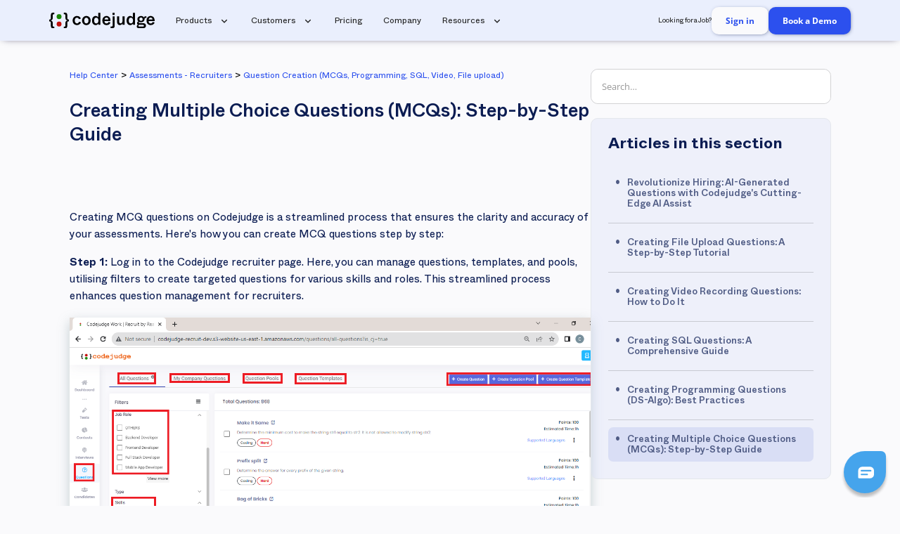

--- FILE ---
content_type: text/html
request_url: https://www.codejudge.io/help/creating-multiple-choice-questions-mcqs-step-by-step-guide
body_size: 25354
content:
<!DOCTYPE html><!-- Last Published: Fri Dec 19 2025 06:03:18 GMT+0000 (Coordinated Universal Time) --><html data-wf-domain="www.codejudge.io" data-wf-page="65053f79a148878dfef50edb" data-wf-site="63bc05263541dd3206f17b98" data-wf-collection="65053f79a148878dfef50ec1" data-wf-item-slug="creating-multiple-choice-questions-mcqs-step-by-step-guide"><head><meta charset="utf-8"/><title>Creating Multiple Choice Questions (MCQs): Step-by-Step Guide | Codejudge</title><meta content="Master the art of crafting various types of questions, including MCQs, programming challenges, SQL queries, video assessments, and file uploads." name="description"/><meta content="width=device-width, initial-scale=1" name="viewport"/><meta content="GM82JIiUagZEZdUDJPXjJzlfEsBtOS2fJmfKH9FTps8" name="google-site-verification"/><link href="https://cdn.prod.website-files.com/63bc05263541dd3206f17b98/css/staging-codejudge.webflow.shared.87c835566.min.css" rel="stylesheet" type="text/css"/><script type="text/javascript">!function(o,c){var n=c.documentElement,t=" w-mod-";n.className+=t+"js",("ontouchstart"in o||o.DocumentTouch&&c instanceof DocumentTouch)&&(n.className+=t+"touch")}(window,document);</script><link href="https://cdn.prod.website-files.com/63bc05263541dd3206f17b98/6405a42500b83d183e3f7a75_32X32-8.png" rel="shortcut icon" type="image/x-icon"/><link href="https://cdn.prod.website-files.com/63bc05263541dd3206f17b98/6405a4e9adfa36380c85e8da_128X128-8.png" rel="apple-touch-icon"/><link href="https://www.codejudge.io//help/creating-multiple-choice-questions-mcqs-step-by-step-guide" rel="canonical"/><link rel="preconnect" href="https://assets-global.website-files.com">
<link rel="preconnect" href="https://uploads-ssl.webflow.com">
<link rel="preconnect" href="https://codejudge-s3-bucket.s3.amazonaws.com">
<!-- Schema.org -->
<script type="application/ld+json" async>{
	"@context": "http://schema.org",
	"@type": "Organization",
	"id": "https://www.codejudge.io/",
	"name": "Codejudge",
	"description": "A one-stop online hiring platform with real-world project-based assessments to evaluate tech and non-tech skills for a diverse set of roles.",
	"url": "https://www.codejudge.io/",
	"logo": "https://cdn.prod.website-files.com/63bc05263541dd3206f17b98/64008fce1e36e12df495c426_Asset%201.svg",
	"sameAs": [
		"https://www.facebook.com/codejudge.io",
        "https://twitter.com/CodejudgeHQ",
        "https://www.youtube.com/channel/UC8UFElkZU5PzyEw51hQbA3A",
        "https://www.linkedin.com/company/codejudge-inc/"
	]
}</script>
<script type="application/ld+json" async>
    {
        "@context": "https://schema.org/",
        "@type": "WebSite",
        "name": "Codejudge",
        "url": "https://www.codejudge.io/",
        "potentialAction": {
            "@type": "SearchAction",
            "target": "https://www.codejudge.io/{search_term_string}",
            "query-input": "required name=search_term_string"
        }
    }
</script>
<script type="application/ld+json" async>
  {
    "@context": "http://www.schema.org",
    "@type": "LocalBusiness",
    "name": "Codejudge",
    "mainEntityOfPage": {
        "@type": "WebPage",
        "@id": "https://www.codejudge.io/"
    },
    "image": "https://cdn.prod.website-files.com/63bc05263541dd3206f17b98/64008fce1e36e12df495c426_Asset%201.svg",
    "address": [
        {
            "@type": "PostalAddress",
            "streetAddress": "4870 Don Pio Drive, Woodland Hills",
            "addressLocality": "Los Angeles",
            "addressRegion": "California",
            "addressCountry": "United States",
            "postalCode": "91364"
        }
    ],
    "location": [
        {
            "@type": "PostalAddress",
            "streetAddress": "WeWork, Embassy Tech Village ORR, Bellendur",
            "addressLocality": "Bengaluru",
            "addressRegion": "Karnataka ",
            "addressCountry": "India",
            "postalCode": "560103"
        }
    ]
}
</script>
<script type="application/ld+json" async>
  
    {
      "@context": "https://schema.org/",
      "@type": "BreadcrumbList",
      "itemListElement": [
        {
          "@type": "ListItem",
          "position": "1",
          "name": "Codejudge",
          "item": "https://www.codejudge.io/"
        }
      ]
    }
    
</script>
<!-- End of Schema.org -->
<script src="https://codejudge-s3-bucket.s3.amazonaws.com/data/non_corporate_emails.js.gz" type="text/javascript" async>
</script>
<style>

<link 
  input,
  textarea,
  button,
  select,
  .w-dropdown-toggle,
  a {
      -webkit-tap-highlight-color: transparent;
  }

html {
        font-size: 14px !important
  }
  @media (max-width:1916px) {
    html {
      font-size: 16px !important
    }
  }
  @media (max-width:1600px) {
    html {
      font-size: 14px !important
    }
  }
  @media (max-width: 1280px) {
     html {
      font-size: 12px !important
    }
  }
  @media (max-width:992px) {
    html {
      font-size: 9px !important
    }
     .rl_navbar5_container-2.open {
  			background: white;
  		}
  }
  @media (min-width: 1800px) {
     .all-container {
      max-width: 1600px !important;
    }
  }
</style>
<script async>
  var Webflow = Webflow || [];
  Webflow.push(function () {
    $(document).ready(function () {
      if (window.location.pathname.split('?')[0] === '/about-company') {
        document.querySelector('.numdevs').innerHTML = '350k +';
        document.querySelector('.numassess').innerHTML = '210k +';
        document.querySelector('.numinterviews').innerHTML = '75k +';
        document.querySelector('.intratio').innerHTML = '3:1';
        document.querySelector('.npsval').innerHTML = '72%';
      }
        
    });
    
    // Form extra fields utm_sorce etc
    jQuery(document).ready(function () {
        const e = new
        URLSearchParams(window.location.search),
            t = Object.fromEntries(e.entries()) || {},
            a = localStorage.getItem("query-params") ? JSON.parse(localStorage.getItem("query-params")) : {},
            m = t.utm_source || a.utm_source,
            r = t.utm_medium || a.utm_medium,
            u = t.utm_campaign || a.utm_campaign,
            z = t.mktp_source || a.mktp_source,
            c = Object.assign({}, {
                utm_source: m,
                utm_campaign: u,
                utm_medium: r,
                mktp_source: z,
            });

      if ((m || z) && jQuery('.mktp_label')[0]) {
    const partnerName = z || m;
    const partners = {
        "ZENDESK": {
            "image": "https://cdn.prod.website-files.com/63bc05263541dd3206f17b98/6412d3c2b782389ad0da2af7_zendesk-ar21-cropped.svg",
            "discount": 20,
            "dn": "Zendesk"
        },
        "ROCKETHUB": {
            "image": "https://www.rockethub.com/wp-content/uploads/2021/09/rockethub-logo-horizontal-color.svg",
            "discount": 20,
            "dn": "RocketHub"
        }
    };

    if (partnerName && partners[partnerName.toUpperCase()]) {
        const partner = partners[partnerName.toUpperCase()];
        jQuery('.mktp_logo')[0].src = partner.image;
        jQuery('.mktp_logo')[0].style.display = "inline-block";
        jQuery('.mktp_label')[0].innerHTML = partner.dn;
        jQuery('.mktp_label')[0].style.display = "inline";
        jQuery('.mktp_discount')[0].innerHTML =  `${partner.discount}% OFF`;
        jQuery('.mktp_discount')[0].style.display = "inline-block";
    }
};
      
      
        c && Object.keys(c).length && Object.keys(c).forEach(e => {
            const
                t = jQuery(`.${e}`);
            t && t.val(c[e] ? c[e] : "")
        }), localStorage.setItem("query-params", JSON.stringify(c))

        const your_profession = document.querySelector('#form-field-your_profession')
        const your_pro_others = document.querySelector('#form-field-your_pro_others')

        if (your_profession && your_pro_others) {
            your_profession.querySelector('option[value=""]').disabled = true;
            your_pro_others.type = 'hidden';
            your_profession.onchange = function (e) {
                if (e.target.value !== 'Others') {
                    console.log(your_pro_others)
                    your_pro_others.type = 'hidden';
                } else {
                    your_pro_others.type = 'text';
                }
            }
        }
    });
  
  // CTA Content change according to page
    let ctaMap = [{
            path: "/",
            text: "Assess better & hire faster with Codejudge"
        },
        {
            path: "/products/assessments",
            text: "Identify the right talent with Codejudge"
        },
        {
            path: "/products/contests",
            text: "Assess & boost tech skills with Codejudge"
        },
        {
            path: "/products/interviews",
            text: "Interview better & hire faster with Codejudge"
        },
        {
            path: "/pricing",
            text: "Not sure what suits you? We can help, talk to us!"
        },
        {
            path: "/company",
            text: "Now that you know about us, let’s get to know about you"
        },

        {
            path: "/customer-overview",
            text: "Meet your hiring goals with Codejudge",
            subText: "Discover how real-world project-based assessments can \
change the course of your hiring success."
        },

        {
            path: "/case-studies",
            text: "Ready to be the subject of our next customer success story?",
            subText: "Talk to us today ;)"
        },
        {
            path: "/enterprise",
            text: "Ready to meaningfully scale up your enterprise?"
        },
        {
            path: "/e-learning",
            text: "Help your learners crack coding interviews faster with Codejudge"
        },
        {
            path: "/universities",
            text: "Are your students prepared for the right opportunities?",
            subText: "Find out today!"
        },
        {
            path: "/hiring-marketplace",
            text: "Hiring marketplaces are quickly scaling the global economy.",
            subText: "Are you ready to climb to the top?"
        },
        {
            path: "/cto",
            text: "Start hiring the smart way!",
            subText: "Upgrade your skill assessment system today"
        },
        {
            path: "/hr",
            text: "Supercharge your tech hiring with Codejudge"
        },
        {
            path: "/recruitment-agencies",
            text: "Assess faster and hire better with Codejudge"
        },
        {
            path: "/dev-shops",
            text: "Hire faster & upskill better with Codejudge"
        },
        {
            path: "/blogss",
            text: "Assess better and hire faster with Codejudge"
        },
    ];

    let path = window.location.pathname.split('?')[0];
    let cta = ctaMap.filter(cta => cta.path === path)[0];
    if (cta) {
      $(document).ready(function () {
        if (cta.text) {
            $('.footer-banner-text').html(cta.text);
        }
        if (cta.subText) {
            $('.footer-banner-subtext').html(cta.subText);
        }
  	  });
    }
  

    // Header >> Products >> on hover content change
        $(document).ready(function () {
            $('#contests-header').hover(() => {
                $('.assessments-feature').css('display', 'none')
                $('.interviews-feature').css('display', 'none')
                $('.contests-feature').css('display', 'block');
            });
            $('#assessments-header').hover(() => {
                $('.interviews-feature').css('display', 'none')
                $('.contests-feature').css('display', 'none')
                $('.assessments-feature').css('display', 'block');
            });
            $('#interviews-header').hover(() => {
                $('.assessments-feature').css('display', 'none')
                $('.contests-feature').css('display', 'none')
                $('.interviews-feature').css('display', 'block');
            });
        });
    // Opening Book a demo slider when form submitted from email only form
    $(document).ready(()=> {
      $('.form').on('submit', () => {
          	let email = $(event.target).find('.your_email').val();
          	$('.demo-inputs.your_email').val(email);
        });
    });
    $(document).ajaxComplete(function (event, xhr, settings) {
      if (settings.url.includes("https://webflow.com/api/v1/form/")) {
          const isSuccessful = xhr.status === 200
          const redirectFormName = "Inquiry+Form"
          const isRedirectForm = settings.data.includes(redirectFormName);
          if (isRedirectForm) {
              setTimeout(() => { 
                let typeOfBlog = $('.paragraph-5.blog-para').html();
                if (typeOfBlog !== undefined && typeOfBlog === 'Developer resources') {
                  window.location.href = "https://develop.codejudge.io/";
                }	
                else {
	                document.getElementById('book-demo-popup').click();
                }
              }, 1500)
          }
      }
	});

    // Assigning cta text according to the page page
    if (cta) {
      if (cta.text) {
          $('.footer-banner-text').html(cta.text);    
      }
      if (cta.subText) {
          $('.footer-banner-subtext').css('display', 'block');
          $('.footer-banner-subtext').html(cta.subText);
      }
    }
    
    $('.book-a-demo-popup').click(function (e) {
        e.preventDefault();
        $('body').css('overflow', 'hidden');
    });

    $('.close-icon-embed').click(function (e) {
        e.preventDefault();
        $('body').css('overflow', 'auto');
    });
    
});
  	//window.fcSettings = {token: '240e1edf-26dc-4f4b-840e-f7b11e5a75cb', host: 'https://wchat.freshchat.com' };
</script>
<!--<script id="freshchat" src="https://wchat.freshchat.com/js/widget.js" async></script>-->
<script>
// Define a function to load Freshchat after 5 seconds
/*function loadFreshchat() {
    window.fcSettings = {token: '240e1edf-26dc-4f4b-840e-f7b11e5a75cb', host: 'https://wchat.freshchat.com'};
    var freshchatScript = document.createElement('script');
    freshchatScript.id = 'freshchat';
    freshchatScript.src = 'https://wchat.freshchat.com/js/widget.js';
    freshchatScript.async = true;
    document.body.appendChild(freshchatScript);
}

// Call the loadFreshchat function after 5 seconds
setTimeout(loadFreshchat, 5000);
*/
</script>
</head><body class="body"><div class="gtm w-embed w-iframe"><!-- Google Tag Manager (noscript) -->
<noscript><iframe src="https://www.googletagmanager.com/ns.html?id=GTM-TS4N467"
height="0" width="0" style="display:none;visibility:hidden"></iframe></noscript>
<!-- End Google Tag Manager (noscript) --></div><div data-animation="default" class="rl_navbar5_component-2 w-nav" data-easing2="ease" fs-scrolldisable-element="smart-nav" data-easing="ease" data-collapse="medium" data-w-id="71c9f376-64d4-365e-dca6-cf5f9edd6dbe" role="banner" data-duration="0"><div class="script-header w-embed"><style>    
  .rl_navbar5_dropdown-list-1.w--open {
  	top: unset !important;
  }
 
  .rl_navbar5_container-2.open .navbar-button {
  	background-color: #2c50ee;
    color: #fbe6ad;
  }
  .rl_navbar5_container-2 .rl_navbar5_component-2 {
  	display: block;
  }
  .navbar-mobile-links {
  	text-decoration: none !important;
    color: #0b1c52 !important;
  }
  
  .rl_navbar5_container-2.open .navigation-mobile-button {
  	color: #FFDC9B !important;
    background-color: #2C50EE !important;
  }

.navbar-dropdown-list-item:hover .navbar-dropdown-list-item_icon-right {
  	   box-shadow: 2px 2px 6px -3px #777;
       background-color: white;
}
</style></div><div class="rl_navbar5_container-2 all-container"><div id="nav-button" class="rl_navbar5_menu-button-2 w-nav-button"><div data-w-id="71c9f376-64d4-365e-dca6-cf5f9edd6e95" class="rl_menu-icon-2"><div class="rl-menu_wrapper"><div class="rl_menu-line"></div><div class="rl_menu-line-half"></div><div class="rl_menu-line"></div></div></div></div><a href="/" class="rl_navbar5_logo-link-2 w-nav-brand"><img src="https://cdn.prod.website-files.com/63bc05263541dd3206f17b98/64008fce1e36e12df495c426_Asset%201.svg" loading="eager" width="181" height="Auto" alt="codejudge logo" class="rl_navbar5_logo-2"/></a><nav role="navigation" class="rl_navbar5_menu-2 w-nav-menu"><div class="rl_navbar5_menu-left-2"><div data-hover="true" data-delay="0" data-w-id="71c9f376-64d4-365e-dca6-cf5f9edd6dc5" class="rl_navbar5_menu-dropdown-2 w-dropdown"><div class="rl_navbar5_dropdown-toggle-2 w-dropdown-toggle"><div class="rl_navbar5_link-text-2">Products</div><div class="rl-dropdown-icon-2 w-embed"><svg width="16px" height="16px" viewBox="0 0 16 16" fill="none" xmlns="http://www.w3.org/2000/svg">
<path fill-rule="evenodd" clip-rule="evenodd" d="M2.55806 6.29544C2.46043 6.19781 2.46043 6.03952 2.55806 5.94189L3.44195 5.058C3.53958 4.96037 3.69787 4.96037 3.7955 5.058L8.00001 9.26251L12.2045 5.058C12.3021 4.96037 12.4604 4.96037 12.5581 5.058L13.4419 5.94189C13.5396 6.03952 13.5396 6.19781 13.4419 6.29544L8.17678 11.5606C8.07915 11.6582 7.92086 11.6582 7.82323 11.5606L2.55806 6.29544Z" fill="currentColor"/>
</svg></div></div><nav class="rl_navbar5_dropdown-list-9 w-dropdown-list"><div class="navbar-dropdown-wrapper all-container"><div id="w-node-_641d1e76-4be9-d134-db6b-28f96dd76be6-9edd6dbe" class="navbar-wrapper"><div id="w-node-_71c9f376-64d4-365e-dca6-cf5f9edd6dcc-9edd6dbe" class="navbar-dropdown-wrapper_head">PRODUCTS</div><div id="w-node-_71c9f376-64d4-365e-dca6-cf5f9edd6dd0-9edd6dbe" class="navbar-products-wrapper"><a id="assessments-header" href="/products/assessments" class="navbar-dropdown-list-item w-inline-block"><img src="https://cdn.prod.website-files.com/63bc05263541dd3206f17b98/63ce548270e278bdbb45fb33_Assessments.svg" loading="eager" id="w-node-_71c9f376-64d4-365e-dca6-cf5f9edd6dd2-9edd6dbe" alt="" class="navbar-dropdown-list-item_icon-left"/><div id="w-node-_71c9f376-64d4-365e-dca6-cf5f9edd6dd3-9edd6dbe" class="div-block-23"><div class="navbar-list-internal-text"><div class="navbar-internal-item-heading">Assessments</div><div class="text-block-15">Proprietary real-world micro-project coding assessments for various tech roles</div></div><div id="w-node-_71c9f376-64d4-365e-dca6-cf5f9edd6dd9-9edd6dbe" class="navbar-dropdown-list-item_icon-right"></div></div></a><a id="contests-header" href="/products/contests" class="navbar-dropdown-list-item w-inline-block"><img src="https://cdn.prod.website-files.com/63bc05263541dd3206f17b98/63ce5482440ed7d9740a071f_Contests.svg" loading="eager" id="w-node-_71c9f376-64d4-365e-dca6-cf5f9edd6ddb-9edd6dbe" alt="" class="navbar-dropdown-list-item_icon-left"/><div id="w-node-_71c9f376-64d4-365e-dca6-cf5f9edd6ddc-9edd6dbe" class="div-block-23"><div class="navbar-list-internal-text"><div class="navbar-internal-item-heading">Contests</div><div class="text-block-15">Hackathons to engage employees | <br/>Self-serviceable hiring contests to assess tech talent</div></div><div class="navbar-dropdown-list-item_icon-right contest"></div></div></a><a id="interviews-header" href="/products/interviews" class="navbar-dropdown-list-item w-inline-block"><img src="https://cdn.prod.website-files.com/63bc05263541dd3206f17b98/63ce54392960e95db147c0bf_Interviews.svg" loading="eager" id="w-node-_71c9f376-64d4-365e-dca6-cf5f9edd6de4-9edd6dbe" alt="" class="navbar-dropdown-list-item_icon-left"/><div id="w-node-_71c9f376-64d4-365e-dca6-cf5f9edd6de5-9edd6dbe" class="div-block-23"><div class="navbar-list-internal-text"><div class="navbar-internal-item-heading">Interviews</div><div class="text-block-15">Conduct technical, coding, system design &amp; project-based interviews</div></div><div id="w-node-_71c9f376-64d4-365e-dca6-cf5f9edd6deb-9edd6dbe" class="navbar-dropdown-list-item_icon-right"></div></div></a></div></div><div id="w-node-fd0fb9ce-6800-fe5d-440e-856a96d4066e-9edd6dbe" class="assessments-feature"><div id="w-node-_71c9f376-64d4-365e-dca6-cf5f9edd6dce-9edd6dbe" class="navbar-dropdown-wrapper_head">FEATURES</div><div id="w-node-_71c9f376-64d4-365e-dca6-cf5f9edd6dec-9edd6dbe" class="navbar-features-wrapper"><div id="w-node-c85080d2-ef6f-69ae-c288-6ee8d821b10f-9edd6dbe" class="navbard-features-column"><div id="w-node-_71c9f376-64d4-365e-dca6-cf5f9edd6ded-9edd6dbe" class="navbar-dropdown-list-item no-background-navbar-dropdown-list-item"><img src="https://cdn.prod.website-files.com/63bc05263541dd3206f17b98/63ce543782f357e31cd5e916_Assessment%20customization.svg" loading="eager" id="w-node-_71c9f376-64d4-365e-dca6-cf5f9edd6dee-9edd6dbe" alt="" class="features-image"/><div id="w-node-_71c9f376-64d4-365e-dca6-cf5f9edd6def-9edd6dbe" class="navbar-list-internal-text"><div class="navbar-internal-item-heading">Assessment customization</div><div class="text-block-15">100% customizable tests - build your own, use templates, mix skills - do anything!</div></div></div><div id="w-node-_71c9f376-64d4-365e-dca6-cf5f9edd6dfb-9edd6dbe" class="navbar-dropdown-list-item no-background-navbar-dropdown-list-item"><img src="https://cdn.prod.website-files.com/63bc05263541dd3206f17b98/63ce5435d805d519ff115e91_Screening%20automation.svg" loading="eager" id="w-node-_71c9f376-64d4-365e-dca6-cf5f9edd6dfc-9edd6dbe" alt="" class="features-image"/><div id="w-node-_71c9f376-64d4-365e-dca6-cf5f9edd6dfd-9edd6dbe" class="navbar-list-internal-text"><div class="navbar-internal-item-heading"><strong>ATS Integrations</strong></div><div class="text-block-15">Integrate with top ATS platforms like Lever, Zoho, Freshteam, etc. for a seamless hiring experience.</div></div></div><div id="w-node-_71c9f376-64d4-365e-dca6-cf5f9edd6e09-9edd6dbe" class="navbar-dropdown-list-item no-background-navbar-dropdown-list-item"><img src="https://cdn.prod.website-files.com/63bc05263541dd3206f17b98/63ce5433fc37df0da4fd2e6e_Data-driven%20performance%20reports.svg" loading="eager" id="w-node-_71c9f376-64d4-365e-dca6-cf5f9edd6e0a-9edd6dbe" alt="" class="features-image"/><div id="w-node-_71c9f376-64d4-365e-dca6-cf5f9edd6e0b-9edd6dbe" class="navbar-list-internal-text"><div class="navbar-internal-item-heading">AI Assist 🪄</div><div class="text-block-15">Generative AI based question creation - Now live for MCQs &amp; Programming Questions.</div></div></div></div><div id="w-node-_5866d607-9d08-927d-fa56-67546b140aa6-9edd6dbe" class="navbard-features-column"><div id="w-node-_71c9f376-64d4-365e-dca6-cf5f9edd6df4-9edd6dbe" class="navbar-dropdown-list-item no-background-navbar-dropdown-list-item"><img src="https://cdn.prod.website-files.com/63bc05263541dd3206f17b98/63ce5432da2bff774400984d_Codejudge%20proctoring.svg" loading="eager" id="w-node-_71c9f376-64d4-365e-dca6-cf5f9edd6df5-9edd6dbe" alt="" class="features-image"/><div id="w-node-_71c9f376-64d4-365e-dca6-cf5f9edd6df6-9edd6dbe" class="navbar-list-internal-text"><div class="navbar-internal-item-heading"><strong>AI Proctoring</strong></div><div class="text-block-15">Advanced AI image proctoring for intense supervision and a secure pre-employment testing experience.</div></div></div><div id="w-node-_71c9f376-64d4-365e-dca6-cf5f9edd6e02-9edd6dbe" class="navbar-dropdown-list-item no-background-navbar-dropdown-list-item"><img src="https://cdn.prod.website-files.com/63bc05263541dd3206f17b98/63ce5431c8b33a811c2c6583_Question%20pooling.svg" loading="eager" id="w-node-_71c9f376-64d4-365e-dca6-cf5f9edd6e03-9edd6dbe" alt="" class="features-image"/><div id="w-node-_71c9f376-64d4-365e-dca6-cf5f9edd6e04-9edd6dbe" class="navbar-list-internal-text"><div class="navbar-internal-item-heading">Question pooling</div><div class="text-block-15">Enables you to pool multiple programming questions</div></div></div><div id="w-node-_71c9f376-64d4-365e-dca6-cf5f9edd6e10-9edd6dbe" class="navbar-dropdown-list-item no-background-navbar-dropdown-list-item"><img src="https://cdn.prod.website-files.com/63bc05263541dd3206f17b98/63ce54301a2c8475a08e7597_Plagiarism%20detection.svg" loading="eager" id="w-node-_71c9f376-64d4-365e-dca6-cf5f9edd6e11-9edd6dbe" alt="" class="features-image"/><div id="w-node-_71c9f376-64d4-365e-dca6-cf5f9edd6e12-9edd6dbe" class="navbar-list-internal-text"><div class="navbar-internal-item-heading">Plagiarism detection</div><div class="text-block-15">Spots copied code, cheating during assessments and other malpractices</div></div></div></div></div></div><div id="w-node-_4d7f6980-0dbe-116e-3ec3-0dbb207ff375-9edd6dbe" class="contests-feature"><div id="w-node-_4d7f6980-0dbe-116e-3ec3-0dbb207ff376-9edd6dbe" class="navbar-dropdown-wrapper_head">FEATURES</div><div id="w-node-_4d7f6980-0dbe-116e-3ec3-0dbb207ff378-9edd6dbe" class="navbar-features-wrapper"><div id="w-node-_4d7f6980-0dbe-116e-3ec3-0dbb207ff379-9edd6dbe" class="navbard-features-column"><div id="w-node-_4d7f6980-0dbe-116e-3ec3-0dbb207ff37a-9edd6dbe" class="navbar-dropdown-list-item no-background-navbar-dropdown-list-item"><img src="https://cdn.prod.website-files.com/63bc05263541dd3206f17b98/63d35169a1dabc3624f26435_Group%20138%20(2).svg" loading="eager" id="w-node-_4d7f6980-0dbe-116e-3ec3-0dbb207ff37b-9edd6dbe" alt="" class="features-image"/><div id="w-node-_4d7f6980-0dbe-116e-3ec3-0dbb207ff37c-9edd6dbe" class="navbar-list-internal-text"><div class="navbar-internal-item-heading">Dedicated team support</div><div class="text-block-15">Get close customer support round the clock</div></div></div><div id="w-node-_4d7f6980-0dbe-116e-3ec3-0dbb207ff381-9edd6dbe" class="navbar-dropdown-list-item no-background-navbar-dropdown-list-item"><img src="https://cdn.prod.website-files.com/63bc05263541dd3206f17b98/63d35169e68d870494c21ed2_Group%20154%20(1).svg" loading="eager" id="w-node-_4d7f6980-0dbe-116e-3ec3-0dbb207ff382-9edd6dbe" alt="" class="features-image"/><div id="w-node-_4d7f6980-0dbe-116e-3ec3-0dbb207ff383-9edd6dbe" class="navbar-list-internal-text"><div class="navbar-internal-item-heading">Flexible question pool</div><div class="text-block-15">Enables you to pool multiple problem statements &amp; programming questions</div></div></div><div id="w-node-_4d7f6980-0dbe-116e-3ec3-0dbb207ff388-9edd6dbe" class="navbar-dropdown-list-item no-background-navbar-dropdown-list-item"><img src="https://cdn.prod.website-files.com/63bc05263541dd3206f17b98/63d351672762ef18206e2cd8_Group%20155%20(1).svg" loading="eager" id="w-node-_4d7f6980-0dbe-116e-3ec3-0dbb207ff389-9edd6dbe" alt="" class="features-image"/><div id="w-node-_4d7f6980-0dbe-116e-3ec3-0dbb207ff38a-9edd6dbe" class="navbar-list-internal-text"><div class="navbar-internal-item-heading">Co-branded microsite</div><div class="text-block-15">Makes contests &amp; hackathons feel more organic, in-tandem with your brand</div></div></div></div><div id="w-node-_4d7f6980-0dbe-116e-3ec3-0dbb207ff38f-9edd6dbe" class="navbard-features-column"><div id="w-node-_4d7f6980-0dbe-116e-3ec3-0dbb207ff390-9edd6dbe" class="navbar-dropdown-list-item no-background-navbar-dropdown-list-item"><img src="https://cdn.prod.website-files.com/63bc05263541dd3206f17b98/63ce5432da2bff774400984d_Codejudge%20proctoring.svg" loading="eager" id="w-node-_4d7f6980-0dbe-116e-3ec3-0dbb207ff391-9edd6dbe" alt="" class="features-image"/><div id="w-node-_4d7f6980-0dbe-116e-3ec3-0dbb207ff392-9edd6dbe" class="navbar-list-internal-text"><div class="navbar-internal-item-heading">Codejudge proctoring</div><div class="text-block-15">Creates a secure assessment environment for fair evaluation</div></div></div><div id="w-node-_4d7f6980-0dbe-116e-3ec3-0dbb207ff39e-9edd6dbe" class="navbar-dropdown-list-item no-background-navbar-dropdown-list-item"><img src="https://cdn.prod.website-files.com/63bc05263541dd3206f17b98/63ce54301a2c8475a08e7597_Plagiarism%20detection.svg" loading="eager" id="w-node-_4d7f6980-0dbe-116e-3ec3-0dbb207ff39f-9edd6dbe" alt="" class="features-image"/><div id="w-node-_4d7f6980-0dbe-116e-3ec3-0dbb207ff3a0-9edd6dbe" class="navbar-list-internal-text"><div class="navbar-internal-item-heading">Plagiarism detection</div><div class="text-block-15">Spots copied code, cheating during assessments and other malpractices</div></div></div></div></div></div><div id="w-node-_338e3ace-42f8-764d-d685-62c6ab3066a9-9edd6dbe" class="interviews-feature"><div id="w-node-_338e3ace-42f8-764d-d685-62c6ab3066aa-9edd6dbe" class="navbar-dropdown-wrapper_head">FEATURES</div><div id="w-node-_338e3ace-42f8-764d-d685-62c6ab3066ac-9edd6dbe" class="navbar-features-wrapper"><div id="w-node-_338e3ace-42f8-764d-d685-62c6ab3066ad-9edd6dbe" class="navbard-features-column"><div id="w-node-_338e3ace-42f8-764d-d685-62c6ab3066ae-9edd6dbe" class="navbar-dropdown-list-item no-background-navbar-dropdown-list-item"><img src="https://cdn.prod.website-files.com/63bc05263541dd3206f17b98/63d3516634f302807f438d8a_Group%20138%20(3).svg" loading="eager" id="w-node-_338e3ace-42f8-764d-d685-62c6ab3066af-9edd6dbe" alt="" class="features-image"/><div id="w-node-_338e3ace-42f8-764d-d685-62c6ab3066b0-9edd6dbe" class="navbar-list-internal-text"><div class="navbar-internal-item-heading">Real-time AVT(Audio, Video, Text)<br/>communication</div><div class="text-block-15">For seamless information exchange</div></div></div><div id="w-node-_338e3ace-42f8-764d-d685-62c6ab3066b5-9edd6dbe" class="navbar-dropdown-list-item no-background-navbar-dropdown-list-item"><img src="https://cdn.prod.website-files.com/63bc05263541dd3206f17b98/63d352679332c03b1446185a_Group%20154%20(2).svg" loading="eager" id="w-node-_338e3ace-42f8-764d-d685-62c6ab3066b6-9edd6dbe" alt="" class="features-image"/><div id="w-node-_338e3ace-42f8-764d-d685-62c6ab3066b7-9edd6dbe" class="navbar-list-internal-text"><div class="navbar-internal-item-heading">Video recording</div><div class="text-block-15">To ensure fair evaluation of candidates</div></div></div><div id="w-node-_338e3ace-42f8-764d-d685-62c6ab3066bc-9edd6dbe" class="navbar-dropdown-list-item no-background-navbar-dropdown-list-item"><img src="https://cdn.prod.website-files.com/63bc05263541dd3206f17b98/63d352666ca3b4abf5fd1cda_Group%20155%20(2).svg" loading="eager" id="w-node-_338e3ace-42f8-764d-d685-62c6ab3066bd-9edd6dbe" alt="" class="features-image"/><div id="w-node-_338e3ace-42f8-764d-d685-62c6ab3066be-9edd6dbe" class="navbar-list-internal-text"><div class="navbar-internal-item-heading">Code playback</div><div class="text-block-15">For retrospective code evaluation, deep analysis code reviews</div></div></div></div><div id="w-node-_338e3ace-42f8-764d-d685-62c6ab3066c3-9edd6dbe" class="navbard-features-column"><div class="navbar-dropdown-list-item no-background-navbar-dropdown-list-item"><img src="https://cdn.prod.website-files.com/63bc05263541dd3206f17b98/63d35169e68d870494c21ed2_Group%20154%20(1).svg" loading="eager" id="w-node-_338e3ace-42f8-764d-d685-62c6ab3066c5-9edd6dbe" alt="" class="features-image"/><div id="w-node-_338e3ace-42f8-764d-d685-62c6ab3066c6-9edd6dbe" class="navbar-list-internal-text"><div class="navbar-internal-item-heading">Interview customization</div><div class="text-block-15">Set up your own interview metrics, skills, technologies etc.,</div></div></div><div id="w-node-_338e3ace-42f8-764d-d685-62c6ab3066cb-9edd6dbe" class="navbar-dropdown-list-item no-background-navbar-dropdown-list-item"><img src="https://cdn.prod.website-files.com/63bc05263541dd3206f17b98/63ce5433fc37df0da4fd2e6e_Data-driven%20performance%20reports.svg" loading="eager" id="w-node-_338e3ace-42f8-764d-d685-62c6ab3066cc-9edd6dbe" alt="" class="features-image"/><div id="w-node-_338e3ace-42f8-764d-d685-62c6ab3066cd-9edd6dbe" class="navbar-list-internal-text"><div class="navbar-internal-item-heading">Data-driven performance reports</div><div class="text-block-15">Deep developer insights into 127+ code metrics for extensive code analysis</div></div></div><div class="navbar-dropdown-list-item no-background-navbar-dropdown-list-item"><img src="https://cdn.prod.website-files.com/63bc05263541dd3206f17b98/63ce5433fc37df0da4fd2e6e_Data-driven%20performance%20reports.svg" loading="eager" id="w-node-_20b8b33c-871f-7b5d-2c60-aed0945d349f-9edd6dbe" alt="" class="features-image"/><div id="w-node-_20b8b33c-871f-7b5d-2c60-aed0945d34a0-9edd6dbe" class="navbar-list-internal-text"><div class="navbar-internal-item-heading"><strong>AI resume parsing</strong> 🪄</div><div class="text-block-15">Upload multiple resumes and schedule interviews in bulk, with just one click.</div></div></div></div></div></div></div></nav></div><div data-hover="true" data-delay="0" data-w-id="71c9f376-64d4-365e-dca6-cf5f9edd6e17" class="rl_navbar5_menu-dropdown-2 w-dropdown"><div class="rl_navbar5_dropdown-toggle-2 w-dropdown-toggle"><div class="rl_navbar5_link-text-2">Customers</div><div class="rl-dropdown-icon-2 w-embed"><svg width="16px" height="16px" viewBox="0 0 16 16" fill="none" xmlns="http://www.w3.org/2000/svg">
<path fill-rule="evenodd" clip-rule="evenodd" d="M2.55806 6.29544C2.46043 6.19781 2.46043 6.03952 2.55806 5.94189L3.44195 5.058C3.53958 4.96037 3.69787 4.96037 3.7955 5.058L8.00001 9.26251L12.2045 5.058C12.3021 4.96037 12.4604 4.96037 12.5581 5.058L13.4419 5.94189C13.5396 6.03952 13.5396 6.19781 13.4419 6.29544L8.17678 11.5606C8.07915 11.6582 7.92086 11.6582 7.82323 11.5606L2.55806 6.29544Z" fill="currentColor"/>
</svg></div></div><nav class="rl_navbar5_dropdown-list-10 w-dropdown-list"><div class="navbar-customer-dropdown-wrapper all-container"><div id="w-node-ebbe765c-f5a1-8984-43c7-9ba5d7d68527-9edd6dbe" class="navbar-wrapper"><div><div id="w-node-ebbe765c-f5a1-8984-43c7-9ba5d7d68528-9edd6dbe" class="navbar-dropdown-wrapper_head">CUSTOMERS</div><div id="w-node-ebbe765c-f5a1-8984-43c7-9ba5d7d6852a-9edd6dbe" class="navbar-products-wrapper"><a href="/customer-overview" class="navbar-dropdown-list-item w-inline-block"><img src="https://cdn.prod.website-files.com/63bc05263541dd3206f17b98/63cf7b26673cc04512ce6b67_Group%20159.svg" loading="eager" id="w-node-ebbe765c-f5a1-8984-43c7-9ba5d7d6852c-9edd6dbe" alt="" class="customer-dropdown-images"/><div id="w-node-ebbe765c-f5a1-8984-43c7-9ba5d7d6852d-9edd6dbe" class="div-block-23"><div class="navbar-list-internal-text"><div class="navbar-internal-item-heading">Overview</div><div class="text-block-15">Learn why our customers win the game of tech hiring</div></div></div></a></div></div><div class="div-block-25"><div id="w-node-_558ba69f-5332-9792-7ff3-d3923f34a1de-9edd6dbe" class="navbar-dropdown-wrapper_head">BY ROLE</div><div id="w-node-_558ba69f-5332-9792-7ff3-d3923f34a1e0-9edd6dbe" class="navbar-products-wrapper"><a href="/hr" class="navbar-dropdown-list-item w-inline-block"><img src="https://cdn.prod.website-files.com/63bc05263541dd3206f17b98/63cf7b236e125ac168657be9_HR.svg" loading="eager" id="w-node-_558ba69f-5332-9792-7ff3-d3923f34a1e2-9edd6dbe" alt="" class="customer-dropdown-images"/><div id="w-node-_558ba69f-5332-9792-7ff3-d3923f34a1e3-9edd6dbe" class="div-block-23"><div class="navbar-list-internal-text"><div class="navbar-internal-item-heading">HR</div><div class="text-block-15">Resources to simplify tech hiring</div></div></div></a><a href="/cto" class="navbar-dropdown-list-item w-inline-block"><img src="https://cdn.prod.website-files.com/63bc05263541dd3206f17b98/63cf7b2245399d8e3beaf50b_Group%20396.svg" loading="eager" id="w-node-_558ba69f-5332-9792-7ff3-d3923f34a1eb-9edd6dbe" alt="" class="customer-dropdown-images"/><div id="w-node-_558ba69f-5332-9792-7ff3-d3923f34a1ec-9edd6dbe" class="div-block-23"><div class="navbar-list-internal-text"><div class="navbar-internal-item-heading">CTO</div><div class="text-block-15">The smartest way to assess your tech talent</div></div></div></a></div></div></div><div id="w-node-_8c6d1f74-f37d-6289-a31a-644fd613da00-9edd6dbe" class="use-cases-header"><div id="w-node-_8c6d1f74-f37d-6289-a31a-644fd613da01-9edd6dbe" class="navbar-dropdown-wrapper_head">USE CASES</div><div id="w-node-_8c6d1f74-f37d-6289-a31a-644fd613da03-9edd6dbe" class="navbar-features-wrapper"><div id="w-node-_8c6d1f74-f37d-6289-a31a-644fd613da04-9edd6dbe" class="navbard-features-column"><a href="/enterprise" class="navbar-dropdown-list-item w-inline-block"><img src="https://cdn.prod.website-files.com/63bc05263541dd3206f17b98/63cf7b6645399d3465eaf78a_Group%20138.svg" loading="eager" id="w-node-_8c6d1f74-f37d-6289-a31a-644fd613da06-9edd6dbe" alt="" class="customer-dropdown-images"/><div id="w-node-_8c6d1f74-f37d-6289-a31a-644fd613da07-9edd6dbe" class="navbar-list-internal-text"><div class="navbar-internal-item-heading">Enterprises</div><div class="text-block-15">A meaningful hiring system that generates desirable hiring results</div></div></a><a href="/universities" class="navbar-dropdown-list-item w-inline-block"><img src="https://cdn.prod.website-files.com/63bc05263541dd3206f17b98/63cf7b658507798d09f0b8af_Group%20154.svg" loading="eager" id="w-node-f6e5659d-1f70-6271-93a7-d96153c79525-9edd6dbe" alt="" class="customer-dropdown-images"/><div id="w-node-f6e5659d-1f70-6271-93a7-d96153c79526-9edd6dbe" class="navbar-list-internal-text"><div class="navbar-internal-item-heading">Universities</div><div class="text-block-15">Accurately assess &amp; enhance students’ tech skills, boost placement rate</div></div></a><a href="/e-learning" class="navbar-dropdown-list-item w-inline-block"><img src="https://cdn.prod.website-files.com/63bc05263541dd3206f17b98/63cf7b6345399d6b79eaf748_Group%20155.svg" loading="eager" id="w-node-_8c6d1f74-f37d-6289-a31a-644fd613da0d-9edd6dbe" alt="" class="customer-dropdown-images"/><div id="w-node-_8c6d1f74-f37d-6289-a31a-644fd613da0e-9edd6dbe" class="navbar-list-internal-text"><div class="navbar-internal-item-heading">E-learning</div><div class="text-block-15">Take technology learning to the next level with Codejudge</div></div></a><a href="/hiring-marketplace" class="navbar-dropdown-list-item w-inline-block"><img src="https://cdn.prod.website-files.com/63bc05263541dd3206f17b98/63cf7b62f1ef1a4d06917a24_Group%20156.svg" loading="eager" id="w-node-_8c6d1f74-f37d-6289-a31a-644fd613da14-9edd6dbe" alt="" class="customer-dropdown-images"/><div id="w-node-_8c6d1f74-f37d-6289-a31a-644fd613da15-9edd6dbe" class="navbar-list-internal-text"><div class="navbar-internal-item-heading">Hiring marketplaces</div><div class="text-block-15">Verify &amp; validate technical skills of developers<br/>and tech service providers on hiring marketplaces</div></div></a></div><div id="w-node-_8c6d1f74-f37d-6289-a31a-644fd613da1a-9edd6dbe" class="navbard-features-column"><a href="/recruitment-agencies" class="navbar-dropdown-list-item w-inline-block"><img src="https://cdn.prod.website-files.com/63bc05263541dd3206f17b98/63cf7b658507798d09f0b8af_Group%20154.svg" loading="eager" id="w-node-_8c6d1f74-f37d-6289-a31a-644fd613da23-9edd6dbe" alt="" class="customer-dropdown-images"/><div id="w-node-_8c6d1f74-f37d-6289-a31a-644fd613da24-9edd6dbe" class="navbar-list-internal-text"><div class="navbar-internal-item-heading">Recruitment agencies</div><div class="text-block-15">Easily assess vast talent pools and highlight top performers for your customers</div></div></a><a href="/dev-shops" class="navbar-dropdown-list-item w-inline-block"><img src="https://cdn.prod.website-files.com/63bc05263541dd3206f17b98/63cf7b6345399d6b79eaf748_Group%20155.svg" loading="eager" id="w-node-_8c6d1f74-f37d-6289-a31a-644fd613da2a-9edd6dbe" alt="" class="customer-dropdown-images"/><div id="w-node-_8c6d1f74-f37d-6289-a31a-644fd613da2b-9edd6dbe" class="navbar-list-internal-text"><div class="navbar-internal-item-heading">Dev shops</div><div class="text-block-15">Hire top talent, upskill your teams, boost their performance, complete client projects quicker</div></div></a></div></div></div></div></nav></div><div data-hover="true" data-delay="300" data-w-id="8649941a-2545-5f17-6ca8-28650f76ed2b" class="uui-navbar05_menu-dropdown-4 w-dropdown"><div class="uui-navbar05_dropdown-toggle-4 w-dropdown-toggle"><div class="uui-dropdown-icon-5 w-embed"><svg width="20" height="20" viewBox="0 0 20 20" fill="none" xmlns="http://www.w3.org/2000/svg">
<path d="M5 7.5L10 12.5L15 7.5" stroke="currentColor" stroke-width="1.67" stroke-linecap="round" stroke-linejoin="round"/>
</svg></div><div class="text-block-20">Products</div></div><nav class="uui-navbar05_dropdown-list-4 w-dropdown-list"><div class="uui-navbar05_container-4"><div class="uui-navbar05_dropdown-content-4"><div class="uui-navbar05_dropdown-content-left-4"><div class="uui-navbar05_dropdown-link-list-4"><a href="/products/assessments" class="uui-navbar05_dropdown-link-4 w-inline-block"><div class="uui-navbar05_icon-holder-4"><div class="icon-featured-large-4"><img src="https://cdn.prod.website-files.com/63bc05263541dd3206f17b98/63ce548270e278bdbb45fb33_Assessments.svg" loading="eager" alt="" class="dropdown-mobile-image"/></div></div><div class="uui-navbar05_item-right-4"><div class="uui-navbar05_item-heading-4">Assessments</div></div></a></div><div class="uui-navbar05_dropdown-link-list-4"><a href="/products/contests" class="uui-navbar05_dropdown-link-4 w-inline-block"><div class="uui-navbar05_icon-holder-4"><div class="icon-featured-large-4"><img src="https://cdn.prod.website-files.com/63bc05263541dd3206f17b98/63ce5482440ed7d9740a071f_Contests.svg" loading="eager" alt="" class="dropdown-mobile-image"/></div></div><div class="uui-navbar05_item-right-4"><div class="uui-navbar05_item-heading-4">Contests</div></div></a></div><div class="uui-navbar05_dropdown-link-list-4"><a href="/products/interviews" class="uui-navbar05_dropdown-link-4 w-inline-block"><div class="uui-navbar05_icon-holder-4"><div class="icon-featured-large-4"><img src="https://cdn.prod.website-files.com/63bc05263541dd3206f17b98/63ce54392960e95db147c0bf_Interviews.svg" loading="eager" alt="" class="dropdown-mobile-image"/></div></div><div class="uui-navbar05_item-right-4"><div class="uui-navbar05_item-heading-4">Interviews</div></div></a></div></div></div></div></nav></div><div data-hover="true" data-delay="300" data-w-id="faeccf37-b28e-e014-9a82-87eead30e2aa" class="uui-navbar05_menu-dropdown-4 w-dropdown"><div class="uui-navbar05_dropdown-toggle-4 w-dropdown-toggle"><div class="uui-dropdown-icon-5 w-embed"><svg width="20" height="20" viewBox="0 0 20 20" fill="none" xmlns="http://www.w3.org/2000/svg">
<path d="M5 7.5L10 12.5L15 7.5" stroke="currentColor" stroke-width="1.67" stroke-linecap="round" stroke-linejoin="round"/>
</svg></div><div class="text-block-20">Customers</div></div><nav class="uui-navbar05_dropdown-list-4 w-dropdown-list"><div class="uui-navbar05_container-4"><div class="uui-navbar05_dropdown-content-4"><div class="uui-navbar05_dropdown-content-left-4"><div id="w-node-d795c2e9-926e-9d20-33a1-0bf6e0957648-9edd6dbe" class="customer-internal-heading">Our Customers</div><div class="blank-div"></div><div class="uui-navbar05_dropdown-link-list-4"><a href="/customer-overview" class="uui-navbar05_dropdown-link-4 w-inline-block"><div class="uui-navbar05_icon-holder-4"><div class="icon-featured-large-4"><img src="https://cdn.prod.website-files.com/63bc05263541dd3206f17b98/63cf7b26673cc04512ce6b67_Group%20159.svg" loading="eager" alt="" class="dropdown-mobile-image"/></div></div><div class="uui-navbar05_item-right-4"><div class="uui-navbar05_item-heading-4">Overview</div></div></a></div><div class="uui-navbar05_dropdown-link-list-4"></div></div></div></div><div class="uui-navbar05_container-4"><div class="uui-navbar05_dropdown-content-4"><div class="uui-navbar05_dropdown-content-left-4"><div id="w-node-_2ff6689f-f33b-2ae3-0003-d6daf336d12a-9edd6dbe" class="customer-internal-heading">By Role</div><div id="w-node-_790d7fbb-432b-09d7-c245-1bf68abd169e-9edd6dbe" class="blank-div"></div><div class="uui-navbar05_dropdown-link-list-4"><a href="/hr" class="uui-navbar05_dropdown-link-4 w-inline-block"><div class="uui-navbar05_icon-holder-4"><div class="icon-featured-large-4"><img src="https://cdn.prod.website-files.com/63bc05263541dd3206f17b98/63cf7b236e125ac168657be9_HR.svg" loading="eager" alt="" class="dropdown-mobile-image"/></div></div><div class="uui-navbar05_item-right-4"><div class="uui-navbar05_item-heading-4">HR</div></div></a></div><div class="uui-navbar05_dropdown-link-list-4"><a href="/cto" class="uui-navbar05_dropdown-link-4 w-inline-block"><div class="uui-navbar05_icon-holder-4"><div class="icon-featured-large-4"><img src="https://cdn.prod.website-files.com/63bc05263541dd3206f17b98/63cf7b2245399d8e3beaf50b_Group%20396.svg" loading="eager" alt="" class="dropdown-mobile-image"/></div></div><div class="uui-navbar05_item-right-4"><div class="uui-navbar05_item-heading-4">CTO</div></div></a></div></div></div></div><div class="uui-navbar05_container-4"><div class="uui-navbar05_dropdown-content-4"><div class="uui-navbar05_dropdown-content-left-4"><div id="w-node-_6797c63e-a51f-7e35-4c7b-05eba685f249-9edd6dbe" class="customer-internal-heading">Use Cases</div><div id="w-node-c37d1f0f-1a4d-9fba-3924-dfadd371f454-9edd6dbe" class="blank-div"></div><div class="uui-navbar05_dropdown-link-list-4"><a href="/enterprise" class="uui-navbar05_dropdown-link-4 w-inline-block"><div class="uui-navbar05_icon-holder-4"><div class="icon-featured-large-4"><img src="https://cdn.prod.website-files.com/63bc05263541dd3206f17b98/63cf7b6645399d3465eaf78a_Group%20138.svg" loading="eager" alt="" class="dropdown-mobile-image"/></div></div><div class="uui-navbar05_item-right-4"><div class="uui-navbar05_item-heading-4">Enterprises</div></div></a></div><div class="uui-navbar05_dropdown-link-list-4"><a href="/recruitment-agencies" class="uui-navbar05_dropdown-link-4 w-inline-block"><div class="uui-navbar05_icon-holder-4"><div class="icon-featured-large-4"><img src="https://cdn.prod.website-files.com/63bc05263541dd3206f17b98/63cf7b61102adba042022610_Recruitment%20agencies.svg" loading="eager" alt="" class="dropdown-mobile-image"/></div></div><div class="uui-navbar05_item-right-4"><div class="uui-navbar05_item-heading-4">Recruitment agencies</div></div></a></div><div class="uui-navbar05_dropdown-link-list-4"><a href="/dev-shops" class="uui-navbar05_dropdown-link-4 w-inline-block"><div class="uui-navbar05_icon-holder-4"><div class="icon-featured-large-4"><img src="https://cdn.prod.website-files.com/63bc05263541dd3206f17b98/63cf7b6345399d6b79eaf748_Group%20155.svg" loading="eager" alt="" class="dropdown-mobile-image"/></div></div><div class="uui-navbar05_item-right-4"><div class="uui-navbar05_item-heading-4">Dev shops</div></div></a></div><div class="uui-navbar05_dropdown-link-list-4"><a href="/universities" class="uui-navbar05_dropdown-link-4 w-inline-block"><div class="uui-navbar05_icon-holder-4"><div class="icon-featured-large-4"><img src="https://cdn.prod.website-files.com/63bc05263541dd3206f17b98/63cf7b61102adba042022610_Recruitment%20agencies.svg" loading="eager" alt="" class="dropdown-mobile-image"/></div></div><div class="uui-navbar05_item-right-4"><div class="uui-navbar05_item-heading-4">Universities</div></div></a></div><div class="uui-navbar05_dropdown-link-list-4"><a href="/e-learning" class="uui-navbar05_dropdown-link-4 w-inline-block"><div class="uui-navbar05_icon-holder-4"><div class="icon-featured-large-4"><img src="https://cdn.prod.website-files.com/63bc05263541dd3206f17b98/63cf7b5fc38394e2fb5d8256_Group%20387.svg" loading="eager" alt="" class="dropdown-mobile-image"/></div></div><div class="uui-navbar05_item-right-4"><div class="uui-navbar05_item-heading-4">E-learning</div></div></a></div><div class="uui-navbar05_dropdown-link-list-4"><a href="/hiring-marketplace" class="uui-navbar05_dropdown-link-4 w-inline-block"><div class="uui-navbar05_icon-holder-4"><div class="icon-featured-large-4"><img src="https://cdn.prod.website-files.com/63bc05263541dd3206f17b98/63cf7b62f1ef1a4d06917a24_Group%20156.svg" loading="eager" alt="" class="dropdown-mobile-image"/></div></div><div class="uui-navbar05_item-right-4"><div class="uui-navbar05_item-heading-4">Hiring marketplaces</div></div></a></div></div></div></div></nav></div><div class="rl_navbar5_dropdown-toggle-2"><a href="/pricing" id="pricing-head" class="rl_navbar5_link-2 w-nav-link">Pricing</a></div><div class="rl_navbar5_dropdown-toggle-2"><a href="/about-company" class="rl_navbar5_link-2 w-nav-link">Company</a></div><div data-hover="true" data-delay="0" data-w-id="10049732-5d52-697c-d2d7-6314232f6040" class="rl_navbar5_menu-dropdown-2 w-dropdown"><div class="rl_navbar5_dropdown-toggle-2 w-dropdown-toggle"><div class="rl_navbar5_link-text-2">Resources</div><div class="rl-dropdown-icon-2 w-embed"><svg width="16px" height="16px" viewBox="0 0 16 16" fill="none" xmlns="http://www.w3.org/2000/svg">
<path fill-rule="evenodd" clip-rule="evenodd" d="M2.55806 6.29544C2.46043 6.19781 2.46043 6.03952 2.55806 5.94189L3.44195 5.058C3.53958 4.96037 3.69787 4.96037 3.7955 5.058L8.00001 9.26251L12.2045 5.058C12.3021 4.96037 12.4604 4.96037 12.5581 5.058L13.4419 5.94189C13.5396 6.03952 13.5396 6.19781 13.4419 6.29544L8.17678 11.5606C8.07915 11.6582 7.92086 11.6582 7.82323 11.5606L2.55806 6.29544Z" fill="currentColor"/>
</svg></div></div><nav class="rl_navbar5_dropdown-list-10 w-dropdown-list"><div class="navbar-customer-dropdown-wrapper all-container _50-50"><div id="w-node-_10049732-5d52-697c-d2d7-6314232f6047-9edd6dbe" class="navbar-wrapper"><div><div id="w-node-_10049732-5d52-697c-d2d7-6314232f6049-9edd6dbe" class="navbar-dropdown-wrapper_head">PRODUCT SUPPORT</div><div id="w-node-_10049732-5d52-697c-d2d7-6314232f604b-9edd6dbe" class="navbar-products-wrapper"><a href="/help-center" class="navbar-dropdown-list-item w-inline-block"><img src="https://cdn.prod.website-files.com/63bc05263541dd3206f17b98/650441de83010825f6bf5746_material-symbols_help-outline.svg" loading="eager" id="w-node-_10049732-5d52-697c-d2d7-6314232f604d-9edd6dbe" alt="" class="customer-dropdown-images"/><div id="w-node-_10049732-5d52-697c-d2d7-6314232f604e-9edd6dbe" class="div-block-23"><div class="navbar-list-internal-text"><div class="navbar-internal-item-heading">Help Center</div><div class="text-block-15">Explore the ins and outs of Codejudge, from mastering test creation to diving into comprehensive reports.</div></div></div></a><a href="/whats-new" class="navbar-dropdown-list-item w-inline-block"><img src="https://cdn.prod.website-files.com/63bc05263541dd3206f17b98/63ce5482440ed7d9740a071f_Contests.svg" loading="eager" id="w-node-d998a7a9-5559-1591-7ad3-d03f39d26578-9edd6dbe" alt="" class="customer-dropdown-images"/><div id="w-node-d998a7a9-5559-1591-7ad3-d03f39d26579-9edd6dbe" class="div-block-23"><div class="navbar-list-internal-text"><div class="navbar-internal-item-heading">What&#x27;s New 🚀</div><div class="text-block-15">Enhancements, bug resolutions, and refinements aimed at ensuring a smooth user experience.</div></div></div></a></div></div></div><div id="w-node-ea31b7dd-c4b3-29e8-5a92-d5f8df716016-9edd6dbe" class="navbar-wrapper last"><div><div id="w-node-ea31b7dd-c4b3-29e8-5a92-d5f8df716018-9edd6dbe" class="navbar-dropdown-wrapper_head">DISCOVER</div><div id="w-node-ea31b7dd-c4b3-29e8-5a92-d5f8df71601a-9edd6dbe" class="navbar-products-wrapper"><a href="/blogs" class="navbar-dropdown-list-item w-inline-block"><img src="https://cdn.prod.website-files.com/63bc05263541dd3206f17b98/63cf7b6645399d3465eaf78a_Group%20138.svg" loading="eager" id="w-node-ea31b7dd-c4b3-29e8-5a92-d5f8df71601c-9edd6dbe" alt="" class="customer-dropdown-images"/><div id="w-node-ea31b7dd-c4b3-29e8-5a92-d5f8df71601d-9edd6dbe" class="div-block-23"><div class="navbar-list-internal-text"><div class="navbar-internal-item-heading">Blog</div><div class="text-block-15">Rekindle your grasp over ‘all things hiring and jobs’ with stories on Codejudge.</div></div></div></a><a href="/case-studies" class="navbar-dropdown-list-item w-inline-block"><img src="https://cdn.prod.website-files.com/63bc05263541dd3206f17b98/63cf7b658507798d09f0b8af_Group%20154.svg" loading="eager" id="w-node-ea31b7dd-c4b3-29e8-5a92-d5f8df716024-9edd6dbe" alt="" class="customer-dropdown-images"/><div id="w-node-ea31b7dd-c4b3-29e8-5a92-d5f8df716025-9edd6dbe" class="div-block-23"><div class="navbar-list-internal-text"><div class="navbar-internal-item-heading">Case Studies</div><div class="text-block-15">Tune into some exciting insights into customer success on Codejudge.</div></div></div></a></div></div></div></div></nav></div><div data-hover="true" data-delay="300" data-w-id="a76c4de2-0eb4-5309-5a32-8537b049874a" class="uui-navbar05_menu-dropdown-4 w-dropdown"><div class="uui-navbar05_dropdown-toggle-4 w-dropdown-toggle"><div class="uui-dropdown-icon-5 w-embed"><svg width="20" height="20" viewBox="0 0 20 20" fill="none" xmlns="http://www.w3.org/2000/svg">
<path d="M5 7.5L10 12.5L15 7.5" stroke="currentColor" stroke-width="1.67" stroke-linecap="round" stroke-linejoin="round"/>
</svg></div><div class="text-block-20">Resources</div></div><nav class="uui-navbar05_dropdown-list-4 w-dropdown-list"><div class="uui-navbar05_container-4"><div class="uui-navbar05_dropdown-content-4"><div class="uui-navbar05_dropdown-content-left-4"><div id="w-node-a76c4de2-0eb4-5309-5a32-8537b0498753-9edd6dbe" class="customer-internal-heading">Customer Support</div><div class="blank-div"></div><div class="uui-navbar05_dropdown-link-list-4"><a id="w-node-a76c4de2-0eb4-5309-5a32-8537b0498757-9edd6dbe" href="/help-center" class="uui-navbar05_dropdown-link-4 w-inline-block"><div class="uui-navbar05_icon-holder-4"><div class="icon-featured-large-4"><img src="https://cdn.prod.website-files.com/63bc05263541dd3206f17b98/650441de83010825f6bf5746_material-symbols_help-outline.svg" loading="eager" alt="" class="dropdown-mobile-image"/></div></div><div class="uui-navbar05_item-right-4"><div class="uui-navbar05_item-heading-4">Help Center</div></div></a></div><div class="uui-navbar05_dropdown-link-list-4"><a href="/whats-new" class="uui-navbar05_dropdown-link-4 w-inline-block"><div class="uui-navbar05_icon-holder-4"><div class="icon-featured-large-4"><img src="https://cdn.prod.website-files.com/63bc05263541dd3206f17b98/63ce5482440ed7d9740a071f_Contests.svg" loading="eager" alt="" class="dropdown-mobile-image"/></div></div><div class="uui-navbar05_item-right-4"><div class="uui-navbar05_item-heading-4">What&#x27;s New</div></div></a></div></div></div></div><div class="uui-navbar05_container-4"><div class="uui-navbar05_dropdown-content-4"><div class="uui-navbar05_dropdown-content-left-4"><div id="w-node-a76c4de2-0eb4-5309-5a32-8537b0498769-9edd6dbe" class="customer-internal-heading">Discover</div><div id="w-node-a76c4de2-0eb4-5309-5a32-8537b049876b-9edd6dbe" class="blank-div"></div><div class="uui-navbar05_dropdown-link-list-4"><a href="/blogs" class="uui-navbar05_dropdown-link-4 w-inline-block"><div class="uui-navbar05_icon-holder-4"><div class="icon-featured-large-4"><img src="https://cdn.prod.website-files.com/63bc05263541dd3206f17b98/63cf7b6645399d3465eaf78a_Group%20138.svg" loading="eager" alt="" class="dropdown-mobile-image"/></div></div><div class="uui-navbar05_item-right-4"><div class="uui-navbar05_item-heading-4">Blog</div></div></a></div><div class="uui-navbar05_dropdown-link-list-4"><a href="/case-studies" class="uui-navbar05_dropdown-link-4 w-inline-block"><div class="uui-navbar05_icon-holder-4"><div class="icon-featured-large-4"><img src="https://cdn.prod.website-files.com/63bc05263541dd3206f17b98/63cf7b658507798d09f0b8af_Group%20154.svg" loading="eager" alt="" class="dropdown-mobile-image"/></div></div><div class="uui-navbar05_item-right-4"><div class="uui-navbar05_item-heading-4">Case Studies</div></div></a></div></div></div></div></nav></div></div><div class="rl_navbar5_menu-right-2"><div class="rl_navbar5_dropdown-toggle-2 for-job"><a href="https://develop.codejudge.io/contests" target="_blank" class="rl_navbar5_link-2 for-job w-nav-link">Looking for a Job?</a></div><a data-w-id="71c9f376-64d4-365e-dca6-cf5f9edd6e91" href="#" class="btn-white w-button">Sign in</a><a id="book-demo-popup" data-w-id="cddc14c6-463b-544c-3a42-47c140068279" href="#" class="btn-white btn-blue-header header w-button">Book a Demo</a></div></nav><a data-w-id="645eca45-0614-1ef5-c8dd-9b3ba37ac8d2" href="#" class="navigation-mobile-button w-button">Sign in</a></div><div class="font-size-css w-embed"><style>
html {
        font-size: 14px !important
  }
  @media (max-width:1916px) {
    html {
      font-size: 16px !important
    }
  }
  @media (max-width:1600px) {
    html {
      font-size: 14px !important
    }
  }
  @media (max-width: 1280px) {
     html {
      font-size: 12px !important
    }
  }
  @media (max-width:992px) {
    html {
      font-size: 10px !important
    }
     .rl_navbar5_container-2.open {
  			background: white;
  		}
  }
  @media (min-width: 1800px) {
     .all-container {
      max-width: 1600px !important;
    }
  }
</style></div></div><div id="image-preview" class="image-preview modal-wrapper"><div data-w-id="7a9f90f7-6b6c-1090-4a59-0fa9d0187ed7" class="close-icon-embed hc-page w-embed"><i class="fas fa-times flex horizontal-center" style="color:white"></i>
<!-- <span class="text-black hidden-xs hidden-sm" style="font-size: 12px;margin-top: 6px">close</span> --></div></div><div class="full-blog-wrapper"><div class="blog-hero-section"><div class="blog-container"><div class="div-block-40 hc-breadcrumb"><a href="/help-center" class="page-link hc-breadcrumb-link">Help Center</a><a href="/category/assessments-recruiters" class="page-link hc-breadcrumb-link">Assessments - Recruiters</a><a href="/sub-category/question-creation-mcqs-programming-sql-video-file-upload" class="page-link hc-breadcrumb-link">Question Creation (MCQs, Programming, SQL, Video, File upload)</a><div class="w-embed"><style>
.div-block-40.hc-breadcrumb a + a::before {
  content: ">";
  margin: 0 4px;
  text-decoration: none !important;
  color: black;
}
</style></div></div><h1 class="h1-lite">Creating Multiple Choice Questions (MCQs): Step-by-Step Guide</h1><div class="blog-body-wrapper hc-article"><div class="blog-body"><div class="blogs-toc-body hc-page"><div class="toc-wrapper mobile-view hc-page"><div class="table-of-content blogs-mobile-view"><div class="w-embed"><style>
.toc-items>:last-child {
  margin-bottom: 0px;
  border-bottom: 0;
}
</style></div><div data-hover="true" data-delay="0" data-w-id="8fd2196f-e3ea-a9af-374b-650d5c3207ce" class="rl_navbar5_menu-dropdown-2 blog-mobile-view w-dropdown"><div class="rl_navbar5_dropdown-toggle-2 blog-mobile-view w-dropdown-toggle"><div class="rl_navbar5_link-text-2 blog-mobile-view">Articles in this section</div><div class="rl-dropdown-icon-2 blogs-mobile-view w-embed"><svg width="16px" height="16px" viewBox="0 0 16 16" fill="none" xmlns="http://www.w3.org/2000/svg">
<path fill-rule="evenodd" clip-rule="evenodd" d="M2.55806 6.29544C2.46043 6.19781 2.46043 6.03952 2.55806 5.94189L3.44195 5.058C3.53958 4.96037 3.69787 4.96037 3.7955 5.058L8.00001 9.26251L12.2045 5.058C12.3021 4.96037 12.4604 4.96037 12.5581 5.058L13.4419 5.94189C13.5396 6.03952 13.5396 6.19781 13.4419 6.29544L8.17678 11.5606C8.07915 11.6582 7.92086 11.6582 7.82323 11.5606L2.55806 6.29544Z" fill="currentColor"/>
</svg></div></div><nav class="rl_navbar5_dropdown-list-10 all-container w-dropdown-list"><div class="w-dyn-list"><div role="list" class="toc-items w-dyn-items"><div role="listitem" class="tocitemwrapper w-dyn-item"><a href="/help/ai-generated-questions-with-codejudge-ai-assist" class="tocitem toc-desktop-view">Revolutionize Hiring: AI-Generated Questions with Codejudge&#x27;s Cutting-Edge AI Assist</a></div><div role="listitem" class="tocitemwrapper w-dyn-item"><a href="/help/creating-file-upload-questions-a-step-by-step-tutorial" class="tocitem toc-desktop-view">Creating File Upload Questions: A Step-by-Step Tutorial</a></div><div role="listitem" class="tocitemwrapper w-dyn-item"><a href="/help/creating-video-recording-questions-how-to-do-it" class="tocitem toc-desktop-view">Creating Video Recording Questions: How to Do It</a></div><div role="listitem" class="tocitemwrapper w-dyn-item"><a href="/help/creating-sql-questions-a-comprehensive-guide" class="tocitem toc-desktop-view">Creating SQL Questions: A Comprehensive Guide</a></div><div role="listitem" class="tocitemwrapper w-dyn-item"><a href="/help/creating-programming-questions-ds-algo-best-practices" class="tocitem toc-desktop-view">Creating Programming Questions (DS-Algo): Best Practices</a></div><div role="listitem" class="tocitemwrapper w-dyn-item"><a href="/help/creating-multiple-choice-questions-mcqs-step-by-step-guide" aria-current="page" class="tocitem toc-desktop-view w--current">Creating Multiple Choice Questions (MCQs): Step-by-Step Guide</a></div></div></div></nav></div></div></div><div class="blog-body-container hc-page"><div class="w-richtext"><p>Creating MCQ questions on Codejudge is a streamlined process that ensures the clarity and accuracy of your assessments. Here&#x27;s how you can create MCQ questions step by step:</p><p><strong>Step 1: </strong>Log in to the Codejudge recruiter page. Here, you can manage questions, templates, and pools, utilising filters to create targeted questions for various skills and roles. This streamlined process enhances question management for recruiters.</p><figure class="w-richtext-align-center w-richtext-figure-type-image"><div><img src="https://cdn.prod.website-files.com/648700e09ff9c75880ec8027/650d2d193ba81cb64acf19a8__Vuj7rTb0jUgomPyyPM_IKXQy0uG6RZtc_sLSaowU1zbz2ashjlMgaYDy71nPCikt6P9LQ2avm8b3g05MtgzYeLqZyi__NUDozidlnBI5IAlezmLRv7fq8Kj77kcDNy-cqcE6xGdwF6W5iJot6metiY.png" loading="lazy" alt=""/></div></figure><p>‍</p><p><strong>Step 2: </strong>Click on Create Question button, which displays a pop-up showing different question type options and then select MCQ(Multiple choice)</p><figure class="w-richtext-align-center w-richtext-figure-type-image"><div><img src="https://cdn.prod.website-files.com/648700e09ff9c75880ec8027/650d2d19761e54b31454acfe_ZIMpeP5XPX6tiuSAwXybEeeHCsgpbK_Ed1Aob8oo6_y24CZEZGkRgCAIKP2h1Gd2vM3oKlghlhK2WisLD_c4pikEMVxZyskHlXWLXppsLfUlKwGGG_QdAh5RFbi5ET_Ub6sJLDwSTQEP85eXCuOxLlM.jpeg" loading="lazy" alt=""/></div></figure><p>‍</p><p><strong>Step 3: </strong>On selecting the MCQ type, it will display the Information page where you can enter Test Name, Duration, Points and Problem Description. </p><figure class="w-richtext-align-center w-richtext-figure-type-image"><div><img src="https://cdn.prod.website-files.com/648700e09ff9c75880ec8027/650d2d19f10d7fc14c1f4af6_hGdHensY_rHJjCDdcEJKMmirkt3d8rIM705Z0tyWmi3wgOeRK1Q3ktXbV9FuvlMPDZVYLMXdxPFmiu5JorA3RMVPpwe2i4lJIvRHL4blkyqckGWmv22sR_6S7HL3Q0bNO04SLqpoC6n9OywW45cTbiY.jpeg" loading="lazy" alt=""/></div></figure><p>‍</p><p><strong>Step 4: </strong>Recruiter can enter the question in the Problem Description field whether it can be theoretical or code snippet or image based questions. And click on Save button to proceed and you can preview the question in html. </p><figure class="w-richtext-align-center w-richtext-figure-type-image"><div><img src="https://cdn.prod.website-files.com/648700e09ff9c75880ec8027/650d2d194fbb8cdbc077fca1_tvk8kiFYhX5VZ72s_zw5pPKCtyapi-GDmATxDzxDDqft2mNGi3SoC9gpMd_5vEg97x2rJdpmJDrH67hWpXXPY8n5yStjCFxV5waZSVzjNDO3WkKDie5Sx1lkB1TAzzmoigSMTlbAEm2s0PZIbNd-cz8.png" loading="lazy" alt=""/></div></figure><p>‍</p><p><strong>Step 5:</strong> When you click the &quot;Next&quot; button, the optional page appears. Then give the option and choose the correct option.. </p><figure class="w-richtext-align-center w-richtext-figure-type-image"><div><img src="https://cdn.prod.website-files.com/648700e09ff9c75880ec8027/650d2d195935d8f435ce9a24_qWQKRV80ByPDLLnOX9oIpsxGoxg8LxZPhvyxmjAxKYNDt3Yb6ivX3I3snP4b1Gi15Hsq8mBfLt2Sgdn17QbIXt6pGes3tDVsmU12JEMdgEnP5FVIcducWIsg-8EBmuS_-DiJXfx9a7GuWc3z60BVHho.jpeg" loading="lazy" alt=""/></div></figure><p>‍</p><p><strong>Step 6: </strong>You can also add an option as needed and give the points. And click “Save” and then click on the “Next” button.</p><figure class="w-richtext-align-center w-richtext-figure-type-image"><div><img src="https://cdn.prod.website-files.com/648700e09ff9c75880ec8027/650d2d1992425fac54802278_k79_QG73r17YtOYF_G6swXvlPwP0uSmo9yCpgrWNjI9EXe9RneKTUw9MxZ8HWOuxQdfduiCx2-KvMt4MxOJnvGiFjbk0dqsAnGhW-ygYWRq8s2_jC0Z6c1I4DMuad040Z25nLxL9cDARAX6s9odcpis.jpeg" loading="lazy" alt=""/></div></figure><p>‍</p><p><strong>Step 7: </strong>On clicking the Next button, it will display the Tags page which helps you in searching and organising the questions by entering Job Role, Difficulty, Experience and Technology. And finally click on the Publish button.</p><figure class="w-richtext-align-center w-richtext-figure-type-image"><div><img src="https://cdn.prod.website-files.com/648700e09ff9c75880ec8027/650d2d194fbb8cdbc077fc77_Vc76qx5fZ-5Ksvqc9un7o3qVxcUSCPC0Zsu6VXVmkQxTNoFs59oLmocr6XFwYub0xIf8gUzvdITWbYeBWNkNLw0FX_5UDVfw5tLz_-GHLzGWBW-uazw1d51UIhrF3H8LtdboKfUXlg_KJwZ87WfMyhc.png" loading="lazy" alt=""/></div></figure><p>‍</p><p>Creating MCQ questions on Codejudge allows recruiters and organisations to design assessments that accurately assess candidates&#x27; knowledge. By following the step-by-step guide provided in this article, you can efficiently craft MCQ questions that effectively evaluate candidates&#x27; expertise and ensure the quality of your assessments. </p></div></div></div></div><div class="w-embed"><style>
.blog-body-wrapper h2 {
	font-size: 25px;
	line-height: 117% !important;
  margin-top: 40px;
}

.blog-body-wrapper img, .blog-body-wrapper video {
	max-width: 100%;
}

.blog-body-wrapper p {
	margin: 16px 0px;
	line-height: 1.3;
}

.tocitem strong {
	font-weight: 500 !important;
}

@media (max-width: 769px) {
	.blog-body-wrapper p,
	.blog-body-wrapper blockquote {
		font-size: 18px;
	}
}

.blogs-toc-body ol, .blogs-toc-body ul {
    grid-column-gap: 16px;
    grid-row-gap: 16px;
    flex-direction: column;
    margin-top: 16px;
    display: flex;
    padding-left: 36px;
}

.toc-items-mobile ul {
	padding-left: 0px !important;
}

.blogs-toc-body ul li:before {
	content: '•';
  margin-right:10px;
}

.toc-items ul li, .blogs-toc-body ul li {
  list-style-type: none;
}

blockquote {
	padding-top: 20px;
  font-style: italic;
  font-size: 20px;
}
@media (max-width: 1919px) {
  .blog-body-wrapper p {
    font-size: 20px;
    line-height: 160% !important;
	}
  .blogs-toc-body ul li,
	.blogs-toc-body ol li {
		font-size: 20px;
    line-height: 160% !important;
	}
}

@media (max-width: 1280px) {
	.blogs-toc-body p, .blogs-toc-body ul li, .blogs-toc-body ol li {
    font-size: 15px;
    line-height: 160% !important;
	}
  blockquote {
    font-size: 15px !important;
	}
  h2 {
  	font-size: 19px !important;
  }
}
 
@media (max-width: 768px) {
  .blogs-toc-body p {
    font-size: 18px;
    line-height: 1.8;
	}
  .blogs-toc-body ul li,
	.blogs-toc-body ol li {
		font-size: 18px;
	}
  h2::before {
    content: "";
    display: block;
    height: 76px;
    margin-top: -76px;
 }
}

@media (min-width: 768px) {
	.toc-items>:last-child {
		margin-bottom: 0px;
		border-bottom: 0;
		padding-bottom: 0;
	}
}

.blogs-toc-body a {
	color: #2c50ee;
}

.blogs-toc-body h5 {
	font-size: 1.2rem;
}

.blogs-toc-body figcaption {
	color: #0b1c5285;
	margin-top: 10px;
}

@media (max-width: 479px) {
	.blogs-toc-body figcaption {
		font-size: 1rem;
	}
  h2 {
  	margin-top: 50px !important;
  }
}

a.tocitem.toc-desktop-view:before {
    content: '•';
    margin-right: 10px;
    /* vertical-align: middle; */
    display: flex;
    align-items: center;
    /* height: 100%; */
    /* font-family: sans-serif; */
    position: relative;
    /* top: 50%; */
    /* bottom: 50%; */
    /* transform: translate(0%,50%);  */
    /* height: 11px; */
}

.w-richtext figure {
	width:100%;
  max-width: 100% !important;
  box-shadow: 0px 6px 16px rgba(115,143,147,0.4);
  margin: 10px 0 10px 0;
  transition: 0.3s;
  cursor: pointer;
}

.w-richtext figure:hover {
	opacity: 0.9;
}
    
</style></div></div></div><div class="side-div-blog"><div class="toc-wrapper desktop-view mt-0 article-page"><form action="/search" class="article-search w-form"><input class="text-field hc-page w-input" maxlength="256" name="query" placeholder="Search…" type="search" id="search" required=""/><input type="submit" class="article-search-btn w-button" value="Search"/></form><div class="table-of-content"><div class="toc-head"><h3 class="toc-head">Articles in this section</h3></div><div class="w-dyn-list"><div role="list" class="toc-items w-dyn-items"><div role="listitem" class="tocitemwrapper w-dyn-item"><a href="/help/ai-generated-questions-with-codejudge-ai-assist" class="tocitem toc-desktop-view">Revolutionize Hiring: AI-Generated Questions with Codejudge&#x27;s Cutting-Edge AI Assist</a></div><div role="listitem" class="tocitemwrapper w-dyn-item"><a href="/help/creating-file-upload-questions-a-step-by-step-tutorial" class="tocitem toc-desktop-view">Creating File Upload Questions: A Step-by-Step Tutorial</a></div><div role="listitem" class="tocitemwrapper w-dyn-item"><a href="/help/creating-video-recording-questions-how-to-do-it" class="tocitem toc-desktop-view">Creating Video Recording Questions: How to Do It</a></div><div role="listitem" class="tocitemwrapper w-dyn-item"><a href="/help/creating-sql-questions-a-comprehensive-guide" class="tocitem toc-desktop-view">Creating SQL Questions: A Comprehensive Guide</a></div><div role="listitem" class="tocitemwrapper w-dyn-item"><a href="/help/creating-programming-questions-ds-algo-best-practices" class="tocitem toc-desktop-view">Creating Programming Questions (DS-Algo): Best Practices</a></div><div role="listitem" class="tocitemwrapper w-dyn-item"><a href="/help/creating-multiple-choice-questions-mcqs-step-by-step-guide" aria-current="page" class="tocitem toc-desktop-view w--current">Creating Multiple Choice Questions (MCQs): Step-by-Step Guide</a></div></div></div><div class="w-embed"><style>
/* Select the last item in the list that does not have the class "w-condition-invisible" */
ul.toc-items.toc-desktop-view > li:nth-last-child(1 of :not(.w-condition-invisible)) {
 	margin-bottom: 0px;
  padding-bottom: 0px;
  border-bottom: 0;
}

</style></div></div></div></div></div></div><div id="footer" class="footer input"><div class="banner banner-footer all-container w-row"><div class="column-11 w-col w-col-7"><div id="footer-text" class="footer-banner-text">Assess better &amp; hire faster with Codejudge</div><div class="footer-banner-subtext">This is some text inside of a div block.</div></div><div class="column-12 w-col w-col-5"><div class="form-block email-form-block w-form"><form id="wf-form-Inquiry-Form-4" name="wf-form-Inquiry-Form-4" data-name="Inquiry Form" method="post" class="form-parent" data-wf-page-id="65053f79a148878dfef50edb" data-wf-element-id="a22e9258-f084-3da8-120c-e4c8c5c3580f"><div class="form-internal-div"><input class="text-field banner-text-field your_email w-input" maxlength="256" name="email" data-name="email" placeholder="Your work email address" type="email" id="email" required=""/><input type="submit" data-wait="Please wait..." class="btn-blue bookademo w-button" value="Book a Demo"/><div class="html-embed w-embed"><input name="company_name" type="hidden" value="Website Inquiry">
<input name="name" type="hidden" value="Website Inquiry">
<input name="subject" type="hidden" value="Website Inquiry">
<input class="page_source" name="page_source" type="hidden">
<input class="utm_source" name="utm_source" type="hidden">
<input class="utm_medium" name="utm_medium" type="hidden">
<input class="utm_campaign" name="utm_campaign" type="hidden">
<input class="mktp_source" name="mktp_source" type="hidden">

<style>
	.banner-text-field.your_email:focus {
  	border-color: white !important;
  }
  @media screen and (max-width: 479px) {
  .your_email:focus {
  	border-color: #e7e8ee !important;
  }
  	
  }
</style></div></div><div class="captcha-oemail-div"><div class="w-form-formrecaptcha g-recaptcha g-recaptcha-error g-recaptcha-disabled g-recaptcha-invalid-key"></div></div></form><div class="all-success-message w-form-done"><div class="form-message">Thank you! Your submission has been received!</div></div><div class="all-error-message w-form-fail"><div class="form-message">Oops! Something went wrong while submitting the form.</div></div><div class="all-error-message email-corporate-error"><div class="form-message">Please enter a corporate email address</div></div></div><a href="https://develop.codejudge.io" class="btn-white p-10 cta w-inline-block"><div>Build Skills &amp; Career</div></a></div></div><div class="all-container w-container"></div><section class="footer-light"><div class="all-container"><div class="footer-wrapper-two"><div class="footer-brand"><a href="/" class="image-32 w-inline-block"><img src="https://cdn.prod.website-files.com/63bc05263541dd3206f17b98/64008fce1e36e12df495c426_Asset%201.svg" loading="lazy" width="164" height="Auto" alt="codejudge logo" class="image-32"/></a><div class="text-block-2">Codejudge has the best real world projects to evaluate developer skills and make data-driven hiring decision</div><div class="social-media"><a rel="noreferrer  noopener" href="https://www.linkedin.com/company/codejudge-inc/" target="_blank" class="social-media-logo-li w-inline-block"><div class="w-embed"><!--<i class="fa-brands fa-linkedin" style="color:#0077B5;font-size: 2rem;"></i>

<style>
@media (max-width: 479px) {
	.footer .fa-brands {
  	font-size: 4rem !important;
  }
}
</style>-->

<img src="https://cdn.prod.website-files.com/63bc05263541dd3206f17b98/664ef516a3480e7da9e53199_Screenshot%202024-05-23%20at%201.18.42%E2%80%AFPM.png" loading="lazy" alt="Codejudge Linkedin Profile"></div></a><a rel="noreferrer  noopener" href="https://www.instagram.com/codejudge_inc/" target="_blank" class="social-media-logo-instagram w-inline-block"><div class="w-embed"><!--<i class="fa-brands fa-square-instagram" style="
    font-size: 2rem;
    color: transparent;
    background: radial-gradient(circle at 30% 107%, #fdf497 0%, #fdf497 5%, #fd5949 45%, #d6249f 60%, #285AEB 90%);
    background: -webkit-radial-gradient(circle at 30% 107%, #fdf497 0%, #fdf497 5%, #fd5949 45%, #d6249f 60%, #285AEB 90%);
    background-clip: text;
    -webkit-background-clip: text;
"></i>
-->

<img src="https://cdn.prod.website-files.com/63bc05263541dd3206f17b98/664ef72b0c84a1c98502ebcc_Screenshot%202024-05-23%20at%201.28.12%E2%80%AFPM.png" loading="lazy" alt="Codejudge Instagram Profile"></div></a><a rel="noreferrer  noopener" href="https://www.facebook.com/codejudge.io/" target="_blank" class="social-media-logo-fb w-inline-block"><div class="w-embed"><!--<i class="fa-brands fa-square-facebook" style="color:#4253ff;font-size: 2rem;"></i>-->

<img src="https://cdn.prod.website-files.com/63bc05263541dd3206f17b98/664ef762dca1262febfc4922_Screenshot%202024-05-23%20at%201.29.22%E2%80%AFPM.png" loading="lazy" alt="Codejudge Facebook Profile"></div></a><a rel="noreferrer  noopener" href="https://twitter.com/CodejudgeHQ" target="_blank" class="social-media-logo-fb twitter w-inline-block"><div class="html-embed-8 w-embed"><!--<i class="fa-brands fa-square-twitter" style="color:#00acee;font-size: 2rem;"></i>-->

<img src="https://cdn.prod.website-files.com/63bc05263541dd3206f17b98/664ef5163233eaa5ab4fcb3b_Screenshot%202024-05-23%20at%201.17.40%E2%80%AFPM.png" loading="lazy" alt="Codejudge X Profile"></div></a></div></div><div class="footer-block-two"><div class="footer-title">Company</div><div class="footer-block-list"><a href="/about-company" class="footer-link-two">About us</a><a href="/customer-overview" class="footer-link-two">Customers</a><a id="pricing-foot" href="/pricing" class="footer-link-two">Pricing</a></div></div><div class="footer-block-two"><div class="footer-title">Product</div><div class="footer-block-list"><a href="/products/assessments" class="footer-link-two">Assessments</a><a href="https://akhils-marvelous-site-30c65b.webflow.io/products/hackathons#hiring-contest-demo-blocks" class="footer-link-two">Internal Hackathons</a><a href="https://codejudge.io/products/contests#self-managed" class="footer-link-two">Hiring Contests<br/>(self-managed)</a><a href="https://codejudge.io/products/coontests#managed-by-us" class="footer-link-two">Hiring Contests<br/>(Managed by us)</a><a href="/products/interviews" class="footer-link-two">Interviews</a></div></div><div class="footer-block-two"><div class="footer-title">Solutions</div><div class="footer-block-list"><a href="/enterprise" class="footer-link-two">For enterprises</a><a href="/universities" class="footer-link-two">For Universities</a><a href="/e-learning" class="footer-link-two">For e-learning <br/>platforms</a><a href="/hiring-marketplace" class="footer-link-two">For hiring <br/>Marketplaces</a></div></div><div class="footer-block-two"><div class="footer-title">Resources</div><div class="footer-block-list"><a href="https://develop.codejudge.io/login?redirect-url=%2Fcontests" target="_blank" class="footer-link-two">Developer jobs <br/>in India</a><a href="https://medium.com/@sameer_cj/list/developer-resources-7ac7593f8389" target="_blank" class="footer-link-two">Interview <br/>preparation</a><a href="/blogs" class="footer-link-two">Blog</a><a href="/terms-of-service" class="footer-link-two">Terms Of Service</a><a href="/privacy-policy" class="footer-link-two">Privacy Policy</a><a href="/refund-policy" class="footer-link-two">Refund Policy</a></div></div><div class="footer-block-two"><div class="footer-title">Competitors</div><div class="footer-block-list"><a href="https://www.codejudge.io/post/discover-the-ultimate-alternative-to-hackerearth-codejudge" class="footer-link-two">Hackerearth</a><a href="https://www.codejudge.io/post/why-codejudge-ultimate-hackerrank-alternative-tech-hiring" class="footer-link-two">Hackerrank</a><a href="https://www.codejudge.io/post/codejudge-vs-imocha-elevating-tech-hiring-with-real-world-coding-assessments" class="footer-link-two">iMocha</a><a href="https://www.codejudge.io/post/codejudge-vs-mettl-elevating-tech-talent-acquisition-real-world-assessments" class="footer-link-two">Mettl</a><a href="https://www.codejudge.io/post/choose-codejudge-over-codility-tech-talent-acquisition" class="footer-link-two">Codility</a><a href="/blogs?type=Competitors" class="footer-link-two explore">Explore...</a></div></div></div></div></section><div class="slider-page book-a-demo"><div class="demo"><div class="div-block-37"><div class="w-layout-grid grid-6"><div id="w-node-_7d861a82-46cf-7d16-76bd-c0e8aa4d1b77-aa4d1b74" class="demo-left"><div class="standalone-top-logo demo-perk-page"><a href="https://www.producthunt.com/products/codejudge#codejudge" target="_blank" class="product_hunt_link w-inline-block"><div class="product-hunt-embed w-embed"><img src="https://api.producthunt.com/widgets/embed-image/v1/top-post-badge.svg?post_id=294245&theme=light&period=daily" alt="Codejudge 2nd product of the day on Product hunt feature logo" style="width: 250px; height: 54px;" width="250" height="54" /></div></a></div><div class="demo-head-text">Hire the smart way with Codejudge &amp; accelerate your developer hiring.</div><div data-delay="4000" data-animation="slide" class="demo-slider w-slider" data-autoplay="false" data-easing="ease" data-hide-arrows="false" data-disable-swipe="false" data-autoplay-limit="0" data-nav-spacing="3" data-duration="500" data-infinite="true"><div class="mask w-slider-mask"><div class="demo-slide w-slide"><div class="demo-img mobile"><img src="https://cdn.prod.website-files.com/63bc05263541dd3206f17b98/6401c3005499a54acc7fade7_Vector.webp" loading="lazy" alt="" class="image-35 mobile"/><img src="https://cdn.prod.website-files.com/63bc05263541dd3206f17b98/63ea45abf21752451e5d4579_Group%2016%20(1).svg" loading="lazy" alt="" class="image-34"/></div><div class="demo-wrapper"><img src="https://cdn.prod.website-files.com/63bc05263541dd3206f17b98/63ea4ecf66c28783362b7025_Rectangle%2099.svg" loading="lazy" alt="" class="demo-yellowdeco"/><div class="demo-slide-div"><div class="demo-img"><img src="https://cdn.prod.website-files.com/63bc05263541dd3206f17b98/6401c3005499a54acc7fade7_Vector.webp" loading="lazy" alt="" class="image-35"/><img src="https://cdn.prod.website-files.com/63bc05263541dd3206f17b98/63ea45abf21752451e5d4579_Group%2016%20(1).svg" loading="lazy" alt="" class="image-34"/></div><div class="demo-all-text"><div class="demo-exp">“This has to be the fastest and one of the most accurate ways to hire tech talent. Within 2 months of launching the campaign, Codejudge helped us evaluate over 500 developers while streamlining all these candidates through their platform and skill proficiency data. We also closed these positions at a considerably lower hiring cost.”</div><div class="demo-uname"><strong>Abhishek Chatterjee</strong></div><div class="demo-desig">Technical Recruitment Associate, Udaan</div></div></div></div></div></div><div class="left-arrow hide w-slider-arrow-left"><img src="https://cdn.prod.website-files.com/63bc05263541dd3206f17b98/63c8d0dc70feea47723dbd44_Next%20Arrow.svg" loading="lazy" width="49" alt="" class="image-26"/></div><div class="right-arrow hide w-slider-arrow-right"><img src="https://cdn.prod.website-files.com/63bc05263541dd3206f17b98/63c8d0dc70feea47723dbd44_Next%20Arrow.svg" loading="lazy" width="49" alt="" class="image-27"/></div><div class="slide-nav hide w-slider-nav w-round"></div></div><section class="logos-without-title"><div class="logos"><div class="wrapper"><div class="marquee"><div class="left-blur"></div><div class="marquee-demo__group"><div class="marquee__iteration"><img src="https://cdn.prod.website-files.com/63bc05263541dd3206f17b98/640f08d2a521a5aef970ee09_60x60n.png" loading="eager" alt="udaan logo" class="clients-image-three"/><img src="https://cdn.prod.website-files.com/63bc05263541dd3206f17b98/640f08d23a879f403862ea06_60x60j.png" loading="eager" alt="upstox logo" class="clients-image-three"/><img src="https://cdn.prod.website-files.com/63bc05263541dd3206f17b98/640f08d5b863c62defbc6e46_60x60a.png" loading="eager" alt="shine logo" class="clients-image-three"/><img src="https://cdn.prod.website-files.com/63bc05263541dd3206f17b98/640f08d3d1a77e346e9f59ca_60x60m.png" loading="eager" alt="clari logo" class="clients-image-three"/><img src="https://cdn.prod.website-files.com/63bc05263541dd3206f17b98/640f08d088b85e62f33e1669_Frontpge-logo.png" loading="eager" alt="frontpage logo" class="clients-image-three"/><img src="https://cdn.prod.website-files.com/63bc05263541dd3206f17b98/640f08d188b85e0f353e166d_60x60v.png" loading="eager" alt="arcesium logo" class="clients-image-three"/></div><div class="marquee__iteration"><img src="https://cdn.prod.website-files.com/63bc05263541dd3206f17b98/640f08d2a521a5aef970ee09_60x60n.png" loading="eager" alt="udaan logo" class="clients-image-three"/><img src="https://cdn.prod.website-files.com/63bc05263541dd3206f17b98/640f08d23a879f403862ea06_60x60j.png" loading="eager" alt="upstox logo" class="clients-image-three"/><img src="https://cdn.prod.website-files.com/63bc05263541dd3206f17b98/640f08d5b863c62defbc6e46_60x60a.png" loading="eager" alt="shine logo" class="clients-image-three"/><img src="https://cdn.prod.website-files.com/63bc05263541dd3206f17b98/640f08d3d1a77e346e9f59ca_60x60m.png" loading="eager" alt="clari logo" class="clients-image-three"/><img src="https://cdn.prod.website-files.com/63bc05263541dd3206f17b98/640f08d088b85e62f33e1669_Frontpge-logo.png" loading="eager" alt="frontpage logo" class="clients-image-three"/><img src="https://cdn.prod.website-files.com/63bc05263541dd3206f17b98/640f08d188b85e0f353e166d_60x60v.png" loading="eager" alt="arcesium logo" class="clients-image-three"/></div><div class="marquee__iteration"><img src="https://cdn.prod.website-files.com/63bc05263541dd3206f17b98/640f08d2a521a5aef970ee09_60x60n.png" loading="eager" alt="udaan logo" class="clients-image-three"/><img src="https://cdn.prod.website-files.com/63bc05263541dd3206f17b98/640f08d23a879f403862ea06_60x60j.png" loading="eager" alt="upstox logo" class="clients-image-three"/><img src="https://cdn.prod.website-files.com/63bc05263541dd3206f17b98/640f08d5b863c62defbc6e46_60x60a.png" loading="eager" alt="shine logo" class="clients-image-three"/><img src="https://cdn.prod.website-files.com/63bc05263541dd3206f17b98/640f08d3d1a77e346e9f59ca_60x60m.png" loading="eager" alt="clari logo" class="clients-image-three"/><img src="https://cdn.prod.website-files.com/63bc05263541dd3206f17b98/640f08d088b85e62f33e1669_Frontpge-logo.png" loading="eager" alt="frontpage logo" class="clients-image-three"/><img src="https://cdn.prod.website-files.com/63bc05263541dd3206f17b98/640f08d188b85e0f353e166d_60x60v.png" loading="eager" alt="arcesium logo" class="clients-image-three"/></div><div class="marquee__iteration"><img src="https://cdn.prod.website-files.com/63bc05263541dd3206f17b98/640f08d2a521a5aef970ee09_60x60n.png" loading="eager" alt="udaan logo" class="clients-image-three"/><img src="https://cdn.prod.website-files.com/63bc05263541dd3206f17b98/640f08d23a879f403862ea06_60x60j.png" loading="eager" alt="upstox logo" class="clients-image-three"/><img src="https://cdn.prod.website-files.com/63bc05263541dd3206f17b98/640f08d5b863c62defbc6e46_60x60a.png" loading="eager" alt="shine logo" class="clients-image-three"/><img src="https://cdn.prod.website-files.com/63bc05263541dd3206f17b98/640f08d3d1a77e346e9f59ca_60x60m.png" loading="eager" alt="clari logo" class="clients-image-three"/><img src="https://cdn.prod.website-files.com/63bc05263541dd3206f17b98/640f08d088b85e62f33e1669_Frontpge-logo.png" loading="eager" alt="frontpage logo" class="clients-image-three"/><img src="https://cdn.prod.website-files.com/63bc05263541dd3206f17b98/640f08d188b85e0f353e166d_60x60v.png" loading="eager" alt="arcesium logo" class="clients-image-three"/></div><div class="marquee__iteration"><img src="https://cdn.prod.website-files.com/63bc05263541dd3206f17b98/640f08d2a521a5aef970ee09_60x60n.png" loading="eager" alt="udaan logo" class="clients-image-three"/><img src="https://cdn.prod.website-files.com/63bc05263541dd3206f17b98/640f08d23a879f403862ea06_60x60j.png" loading="eager" alt="upstox logo" class="clients-image-three"/><img src="https://cdn.prod.website-files.com/63bc05263541dd3206f17b98/640f08d5b863c62defbc6e46_60x60a.png" loading="eager" alt="shine logo" class="clients-image-three"/><img src="https://cdn.prod.website-files.com/63bc05263541dd3206f17b98/640f08d3d1a77e346e9f59ca_60x60m.png" loading="eager" alt="clari logo" class="clients-image-three"/><img src="https://cdn.prod.website-files.com/63bc05263541dd3206f17b98/640f08d088b85e62f33e1669_Frontpge-logo.png" loading="eager" alt="frontpage logo" class="clients-image-three"/><img src="https://cdn.prod.website-files.com/63bc05263541dd3206f17b98/640f08d188b85e0f353e166d_60x60v.png" loading="eager" alt="arcesium logo" class="clients-image-three"/></div><div class="marquee__iteration"><img src="https://cdn.prod.website-files.com/63bc05263541dd3206f17b98/640f08d2a521a5aef970ee09_60x60n.png" loading="eager" alt="udaan logo" class="clients-image-three"/><img src="https://cdn.prod.website-files.com/63bc05263541dd3206f17b98/640f08d23a879f403862ea06_60x60j.png" loading="eager" alt="upstox logo" class="clients-image-three"/><img src="https://cdn.prod.website-files.com/63bc05263541dd3206f17b98/640f08d5b863c62defbc6e46_60x60a.png" loading="eager" alt="shine logo" class="clients-image-three"/><img src="https://cdn.prod.website-files.com/63bc05263541dd3206f17b98/640f08d3d1a77e346e9f59ca_60x60m.png" loading="eager" alt="clari logo" class="clients-image-three"/><img src="https://cdn.prod.website-files.com/63bc05263541dd3206f17b98/640f08d088b85e62f33e1669_Frontpge-logo.png" loading="eager" alt="frontpage logo" class="clients-image-three"/><img src="https://cdn.prod.website-files.com/63bc05263541dd3206f17b98/640f08d188b85e0f353e166d_60x60v.png" loading="eager" alt="arcesium logo" class="clients-image-three"/></div><div class="marquee__iteration"><img src="https://cdn.prod.website-files.com/63bc05263541dd3206f17b98/640f08d2a521a5aef970ee09_60x60n.png" loading="eager" alt="udaan logo" class="clients-image-three"/><img src="https://cdn.prod.website-files.com/63bc05263541dd3206f17b98/640f08d23a879f403862ea06_60x60j.png" loading="eager" alt="upstox logo" class="clients-image-three"/><img src="https://cdn.prod.website-files.com/63bc05263541dd3206f17b98/640f08d5b863c62defbc6e46_60x60a.png" loading="eager" alt="shine logo" class="clients-image-three"/><img src="https://cdn.prod.website-files.com/63bc05263541dd3206f17b98/640f08d3d1a77e346e9f59ca_60x60m.png" loading="eager" alt="clari logo" class="clients-image-three"/><img src="https://cdn.prod.website-files.com/63bc05263541dd3206f17b98/640f08d088b85e62f33e1669_Frontpge-logo.png" loading="eager" alt="frontpage logo" class="clients-image-three"/><img src="https://cdn.prod.website-files.com/63bc05263541dd3206f17b98/640f08d188b85e0f353e166d_60x60v.png" loading="eager" alt="arcesium logo" class="clients-image-three"/></div><div class="marquee__iteration"><img src="https://cdn.prod.website-files.com/63bc05263541dd3206f17b98/640f08d2a521a5aef970ee09_60x60n.png" loading="eager" alt="udaan logo" class="clients-image-three"/><img src="https://cdn.prod.website-files.com/63bc05263541dd3206f17b98/640f08d23a879f403862ea06_60x60j.png" loading="eager" alt="upstox logo" class="clients-image-three"/><img src="https://cdn.prod.website-files.com/63bc05263541dd3206f17b98/640f08d5b863c62defbc6e46_60x60a.png" loading="eager" alt="shine logo" class="clients-image-three"/><img src="https://cdn.prod.website-files.com/63bc05263541dd3206f17b98/640f08d3d1a77e346e9f59ca_60x60m.png" loading="eager" alt="clari logo" class="clients-image-three"/><img src="https://cdn.prod.website-files.com/63bc05263541dd3206f17b98/640f08d088b85e62f33e1669_Frontpge-logo.png" loading="eager" alt="frontpage logo" class="clients-image-three"/><img src="https://cdn.prod.website-files.com/63bc05263541dd3206f17b98/640f08d188b85e0f353e166d_60x60v.png" loading="eager" alt="arcesium logo" class="clients-image-three"/></div><div class="marquee__iteration"><img src="https://cdn.prod.website-files.com/63bc05263541dd3206f17b98/640f08d2a521a5aef970ee09_60x60n.png" loading="eager" alt="udaan logo" class="clients-image-three"/><img src="https://cdn.prod.website-files.com/63bc05263541dd3206f17b98/640f08d23a879f403862ea06_60x60j.png" loading="eager" alt="upstox logo" class="clients-image-three"/><img src="https://cdn.prod.website-files.com/63bc05263541dd3206f17b98/640f08d5b863c62defbc6e46_60x60a.png" loading="eager" alt="shine logo" class="clients-image-three"/><img src="https://cdn.prod.website-files.com/63bc05263541dd3206f17b98/640f08d3d1a77e346e9f59ca_60x60m.png" loading="eager" alt="clari logo" class="clients-image-three"/><img src="https://cdn.prod.website-files.com/63bc05263541dd3206f17b98/640f08d088b85e62f33e1669_Frontpge-logo.png" loading="eager" alt="frontpage logo" class="clients-image-three"/><img src="https://cdn.prod.website-files.com/63bc05263541dd3206f17b98/640f08d188b85e0f353e166d_60x60v.png" loading="eager" alt="arcesium logo" class="clients-image-three"/></div><div class="marquee__iteration"><img src="https://cdn.prod.website-files.com/63bc05263541dd3206f17b98/640f08d2a521a5aef970ee09_60x60n.png" loading="eager" alt="udaan logo" class="clients-image-three"/><img src="https://cdn.prod.website-files.com/63bc05263541dd3206f17b98/640f08d23a879f403862ea06_60x60j.png" loading="eager" alt="upstox logo" class="clients-image-three"/><img src="https://cdn.prod.website-files.com/63bc05263541dd3206f17b98/640f08d5b863c62defbc6e46_60x60a.png" loading="eager" alt="shine logo" class="clients-image-three"/><img src="https://cdn.prod.website-files.com/63bc05263541dd3206f17b98/640f08d3d1a77e346e9f59ca_60x60m.png" loading="eager" alt="clari logo" class="clients-image-three"/><img src="https://cdn.prod.website-files.com/63bc05263541dd3206f17b98/640f08d088b85e62f33e1669_Frontpge-logo.png" loading="eager" alt="frontpage logo" class="clients-image-three"/><img src="https://cdn.prod.website-files.com/63bc05263541dd3206f17b98/640f08d188b85e0f353e166d_60x60v.png" loading="eager" alt="arcesium logo" class="clients-image-three"/></div></div><div class="marquee-css w-embed"><style>
:root {
  --size: clamp(10rem, 1rem + 40vmin, 30rem);
  --gap: calc(var(--size) / 14);
  --duration: 200s;
  --scroll-start: 0;
  --scroll-end: calc(-100% - var(--gap));
}

.marquee {
  display: flex;
  overflow: hidden;
  user-select: none;
  gap: var(--gap);
  mask-image: linear-gradient(
    var(--mask-direction, to right),
    hsl(0 0% 0% / 0),
    hsl(0 0% 0% / 1) 20%,
    hsl(0 0% 0% / 1) 80%,
    hsl(0 0% 0% / 0)
  );
}

.marquee-demo__group {
  flex-shrink: 0;
  display: flex;
  align-items: center;
  justify-content: space-around;
  gap: var(--gap);
  min-width: 100%;
  animation: scroll-x var(--duration) linear infinite;
}

@media (prefers-reduced-motion: reduce) {
  .marquee-demo__group {
    animation-play-state: paused;
  }
}

.marquee--vertical {
  --mask-direction: to bottom;
}

.marquee--reverse .marquee-demo__group {
  animation-direction: reverse;
  animation-delay: -3s;
}

@keyframes scroll-x {
  from {
    transform: translateX(var(--scroll-start));
  }
  to {
    transform: translateX(var(--scroll-end));
  }
}
/* Parent wrapper */
.wrapper {
  display: flex;
  flex-direction: column;
  gap: var(--gap);
  margin: auto;
  max-width: 100vw;
}

@keyframes fade {
  to {
    opacity: 0;
    visibility: hidden;
  }
}

</style></div><div class="right-blur"></div></div></div></div></section><img src="https://cdn.prod.website-files.com/63bc05263541dd3206f17b98/63eb36753a23178bbe47e8e5_Vector%2098.svg" loading="eager" alt="" class="demop-bg-line"/></div><div id="w-node-_7d861a82-46cf-7d16-76bd-c0e8aa4d1bb0-aa4d1b74" class="demo-right"><div class="demo-form-head">Get started with Codejudge!</div><div id="Inquiry-Form" class="demo-form w-form"><form id="wf-form-Inquiry-Form-2" name="wf-form-Inquiry-Form-2" data-name="Inquiry Form" method="post" class="demo-form-inputs" data-wf-page-id="65053f79a148878dfef50edb" data-wf-element-id="ff8db167-d403-abc7-3470-4301ea1884d2"><input class="demo-inputs your_email w-input" maxlength="256" name="email-4" data-name="Email 4" placeholder="Your Email*" type="email" id="email-4" required=""/><input class="demo-inputs w-input" maxlength="256" name="company_name-2" data-name="Company Name 2" placeholder="Company Name" type="text" id="company_name-2"/><input class="demo-inputs demo-ph w-input" maxlength="256" name="phone_number-2" data-name="Phone Number 2" placeholder="Phone Number" type="tel" id="phone_number-2"/><textarea id="message-2" name="message-2" maxlength="5000" data-name="Message 2" placeholder="Message.." class="demo-textarea w-input"></textarea><div class="resize-remove w-embed"><input class="utm_source" name="utm_source" type="hidden">
<input class="utm_medium" name="utm_medium" type="hidden">
<input class="utm_campaign" name="utm_campaign" type="hidden">
<input class="page_source" name="page_source" type="hidden">
<input class="mktp_source" name="mktp_source" type="hidden">
<input name="name" type="hidden" value="Website Inquiry">
<input name="subject" type="hidden" value="Website Inquiry">

<style>
.demo-textarea {
    resize: none;
}
.demo-form {
	display: block !important;
}
</style></div><div class="w-form-formrecaptcha captch-book-a-demo g-recaptcha g-recaptcha-error g-recaptcha-disabled g-recaptcha-invalid-key"></div><div class="demo-submit-sec"><input type="submit" data-wait="Please wait..." class="cj-blue-btn bookademo w-button" value="Book a Demo"/><a href="https://calendly.com/codejudge/demo" target="_blank" class="demo-s-meeting">Schedule a Meeting</a></div></form><div class="all-success-message w-form-done"><div class="form-message">A heartfelt thank you for showing interest.<br/>     A Codejudge representative will reach out to you shortly for activating the trial.</div><a href="/" class="homepage-link w-inline-block"><div class="text-block-57">Back to homepage</div></a></div><div class="all-error-message w-form-fail"><div class="form-message">Oops! Something went wrong while submitting the form.</div></div><div class="all-error-message email-corporate-error"><div class="form-message">Please enter a corporate email address</div></div><div id="country-code-error" class="all-error-message country-code-error hide"><div class="form-message">The country code you entered is invalid. Please enter a valid country code, for example, &#x27;+1&#x27; for the United States or &#x27;+91&#x27; for India.</div></div></div></div></div><div data-w-id="7d861a82-46cf-7d16-76bd-c0e8aa4d1bcd" class="close-icon-embed w-embed"><!--<i class="fas fa-times flex horizontal-center text-black"></i>-->
<!-- <span class="text-black hidden-xs hidden-sm" style="font-size: 12px;margin-top: 6px">close</span> -->

<img src="https://cdn.prod.website-files.com/63bc05263541dd3206f17b98/665431dacd337d96faab23ed_664efc262e08335c82bc5985_Screenshot_2024-05-23_at_1.34.48_PM-removebg-preview.png" width="18" loading="lazy"></div></div></div></div><div class="slider-page get-started"><div class="demo"><div class="starthere-logo"><a href="/" class="link-block-3 w-inline-block"><img src="https://cdn.prod.website-files.com/63bc05263541dd3206f17b98/64008fce1e36e12df495c426_Asset%201.svg" loading="lazy" alt="codejudge logo" class="rl_navbar5_logo-2"/></a></div><div class="div-block-37"><div class="w-layout-grid grid-6 start-here"><div id="w-node-_99cbac0a-fa60-753f-1a7d-4b772bf69d46-2bf69d40" class="demo-left"><div class="demo-head-text get-started"><strong>What do you wish to do on Codejudge?</strong></div><div class="demo-exp demo-perk-page">Tell us and we&#x27;ll create a better experience for you.<br/></div><div class="singup-modal-inner"><a id="anchor1" data-w-id="99cbac0a-fa60-753f-1a7d-4b772bf69d4e" href="#" class="modal-singup-stack w-inline-block"><div class="signup-modal-columns w-row"><div class="column-13 w-col w-col-2 w-col-small-2 w-col-tiny-2"><div class="singup-modal-icon w-embed"><!--<i class="fas fa-search" style="color: #2c50ee;"></i>-->
<img src="https://cdn.prod.website-files.com/63bc05263541dd3206f17b98/664f01c82e08335c82c0451f_Screenshot%202024-05-23%20at%202.10.34%E2%80%AFPM.png" width="30" loading="lazy"></div></div><div class="w-col w-col-10 w-col-small-10 w-col-tiny-10"><h4 class="navbar-internal-item-heading">I want to hire</h4><p class="text-block-15">For Recruiters, CXOs, Hiring Managers etc., looking to hire.</p></div></div></a><a id="anchor2" data-w-id="99cbac0a-fa60-753f-1a7d-4b772bf69d57" href="#" class="modal-singup-stack w-inline-block"><div class="signup-modal-columns w-row"><div class="column-13 w-col w-col-2 w-col-small-2 w-col-tiny-2"><div class="singup-modal-icon w-embed"><!--<i class="fas fa-code" style="color: #2c50ee;"></i>-->

<img src="https://cdn.prod.website-files.com/63bc05263541dd3206f17b98/664f01c895177cef32dca0ee_Screenshot%202024-05-23%20at%202.11.16%E2%80%AFPM.png" width="30" loading="lazy"></div></div><div class="w-col w-col-10 w-col-small-10 w-col-tiny-10"><h4 class="navbar-internal-item-heading">I want to take a test</h4><p class="text-block-15">For candidates taking tests, improving tech skills.</p></div></div></a></div><div class="bookademo singin-btn"><a id="anchor3" href="#" class="btn-blue no-border-btn-blue width start-here w-button">Sign in</a></div><img src="https://cdn.prod.website-files.com/63bc05263541dd3206f17b98/63eb36753a23178bbe47e8e5_Vector%2098.svg" loading="eager" alt="" class="demop-bg-line"/><section class="logos-without-title"><div class="logos"><div class="wrapper"><div class="marquee"><div class="left-blur"></div><div class="marquee-demo__group"><div class="marquee__iteration"><img src="https://cdn.prod.website-files.com/63bc05263541dd3206f17b98/640f08d2a521a5aef970ee09_60x60n.png" loading="eager" alt="udaan logo" class="clients-image-three"/><img src="https://cdn.prod.website-files.com/63bc05263541dd3206f17b98/640f08d23a879f403862ea06_60x60j.png" loading="eager" alt="upstox logo" class="clients-image-three"/><img src="https://cdn.prod.website-files.com/63bc05263541dd3206f17b98/640f08d5b863c62defbc6e46_60x60a.png" loading="eager" alt="shine logo" class="clients-image-three"/><img src="https://cdn.prod.website-files.com/63bc05263541dd3206f17b98/640f08d3d1a77e346e9f59ca_60x60m.png" loading="eager" alt="clari logo" class="clients-image-three"/><img src="https://cdn.prod.website-files.com/63bc05263541dd3206f17b98/640f08d088b85e62f33e1669_Frontpge-logo.png" loading="eager" alt="frontpage logo" class="clients-image-three"/><img src="https://cdn.prod.website-files.com/63bc05263541dd3206f17b98/640f08d188b85e0f353e166d_60x60v.png" loading="eager" alt="arcesium logo" class="clients-image-three"/></div><div class="marquee__iteration"><img src="https://cdn.prod.website-files.com/63bc05263541dd3206f17b98/640f08d2a521a5aef970ee09_60x60n.png" loading="eager" alt="udaan logo" class="clients-image-three"/><img src="https://cdn.prod.website-files.com/63bc05263541dd3206f17b98/640f08d23a879f403862ea06_60x60j.png" loading="eager" alt="upstox logo" class="clients-image-three"/><img src="https://cdn.prod.website-files.com/63bc05263541dd3206f17b98/640f08d5b863c62defbc6e46_60x60a.png" loading="eager" alt="shine logo" class="clients-image-three"/><img src="https://cdn.prod.website-files.com/63bc05263541dd3206f17b98/640f08d3d1a77e346e9f59ca_60x60m.png" loading="eager" alt="clari logo" class="clients-image-three"/><img src="https://cdn.prod.website-files.com/63bc05263541dd3206f17b98/640f08d088b85e62f33e1669_Frontpge-logo.png" loading="eager" alt="frontpage logo" class="clients-image-three"/><img src="https://cdn.prod.website-files.com/63bc05263541dd3206f17b98/640f08d188b85e0f353e166d_60x60v.png" loading="eager" alt="arcesium logo" class="clients-image-three"/></div><div class="marquee__iteration"><img src="https://cdn.prod.website-files.com/63bc05263541dd3206f17b98/640f08d2a521a5aef970ee09_60x60n.png" loading="eager" alt="udaan logo" class="clients-image-three"/><img src="https://cdn.prod.website-files.com/63bc05263541dd3206f17b98/640f08d23a879f403862ea06_60x60j.png" loading="eager" alt="upstox logo" class="clients-image-three"/><img src="https://cdn.prod.website-files.com/63bc05263541dd3206f17b98/640f08d5b863c62defbc6e46_60x60a.png" loading="eager" alt="shine logo" class="clients-image-three"/><img src="https://cdn.prod.website-files.com/63bc05263541dd3206f17b98/640f08d3d1a77e346e9f59ca_60x60m.png" loading="eager" alt="clari logo" class="clients-image-three"/><img src="https://cdn.prod.website-files.com/63bc05263541dd3206f17b98/640f08d088b85e62f33e1669_Frontpge-logo.png" loading="eager" alt="frontpage logo" class="clients-image-three"/><img src="https://cdn.prod.website-files.com/63bc05263541dd3206f17b98/640f08d188b85e0f353e166d_60x60v.png" loading="eager" alt="arcesium logo" class="clients-image-three"/></div><div class="marquee__iteration"><img src="https://cdn.prod.website-files.com/63bc05263541dd3206f17b98/640f08d2a521a5aef970ee09_60x60n.png" loading="eager" alt="udaan logo" class="clients-image-three"/><img src="https://cdn.prod.website-files.com/63bc05263541dd3206f17b98/640f08d23a879f403862ea06_60x60j.png" loading="eager" alt="upstox logo" class="clients-image-three"/><img src="https://cdn.prod.website-files.com/63bc05263541dd3206f17b98/640f08d5b863c62defbc6e46_60x60a.png" loading="eager" alt="shine logo" class="clients-image-three"/><img src="https://cdn.prod.website-files.com/63bc05263541dd3206f17b98/640f08d3d1a77e346e9f59ca_60x60m.png" loading="eager" alt="clari logo" class="clients-image-three"/><img src="https://cdn.prod.website-files.com/63bc05263541dd3206f17b98/640f08d088b85e62f33e1669_Frontpge-logo.png" loading="eager" alt="frontpage logo" class="clients-image-three"/><img src="https://cdn.prod.website-files.com/63bc05263541dd3206f17b98/640f08d188b85e0f353e166d_60x60v.png" loading="eager" alt="arcesium logo" class="clients-image-three"/></div><div class="marquee__iteration"><img src="https://cdn.prod.website-files.com/63bc05263541dd3206f17b98/640f08d2a521a5aef970ee09_60x60n.png" loading="eager" alt="udaan logo" class="clients-image-three"/><img src="https://cdn.prod.website-files.com/63bc05263541dd3206f17b98/640f08d23a879f403862ea06_60x60j.png" loading="eager" alt="upstox logo" class="clients-image-three"/><img src="https://cdn.prod.website-files.com/63bc05263541dd3206f17b98/640f08d5b863c62defbc6e46_60x60a.png" loading="eager" alt="shine logo" class="clients-image-three"/><img src="https://cdn.prod.website-files.com/63bc05263541dd3206f17b98/640f08d3d1a77e346e9f59ca_60x60m.png" loading="eager" alt="clari logo" class="clients-image-three"/><img src="https://cdn.prod.website-files.com/63bc05263541dd3206f17b98/640f08d088b85e62f33e1669_Frontpge-logo.png" loading="eager" alt="frontpage logo" class="clients-image-three"/><img src="https://cdn.prod.website-files.com/63bc05263541dd3206f17b98/640f08d188b85e0f353e166d_60x60v.png" loading="eager" alt="arcesium logo" class="clients-image-three"/></div><div class="marquee__iteration"><img src="https://cdn.prod.website-files.com/63bc05263541dd3206f17b98/640f08d2a521a5aef970ee09_60x60n.png" loading="eager" alt="udaan logo" class="clients-image-three"/><img src="https://cdn.prod.website-files.com/63bc05263541dd3206f17b98/640f08d23a879f403862ea06_60x60j.png" loading="eager" alt="upstox logo" class="clients-image-three"/><img src="https://cdn.prod.website-files.com/63bc05263541dd3206f17b98/640f08d5b863c62defbc6e46_60x60a.png" loading="eager" alt="shine logo" class="clients-image-three"/><img src="https://cdn.prod.website-files.com/63bc05263541dd3206f17b98/640f08d3d1a77e346e9f59ca_60x60m.png" loading="eager" alt="clari logo" class="clients-image-three"/><img src="https://cdn.prod.website-files.com/63bc05263541dd3206f17b98/640f08d088b85e62f33e1669_Frontpge-logo.png" loading="eager" alt="frontpage logo" class="clients-image-three"/><img src="https://cdn.prod.website-files.com/63bc05263541dd3206f17b98/640f08d188b85e0f353e166d_60x60v.png" loading="eager" alt="arcesium logo" class="clients-image-three"/></div><div class="marquee__iteration"><img src="https://cdn.prod.website-files.com/63bc05263541dd3206f17b98/640f08d2a521a5aef970ee09_60x60n.png" loading="eager" alt="udaan logo" class="clients-image-three"/><img src="https://cdn.prod.website-files.com/63bc05263541dd3206f17b98/640f08d23a879f403862ea06_60x60j.png" loading="eager" alt="upstox logo" class="clients-image-three"/><img src="https://cdn.prod.website-files.com/63bc05263541dd3206f17b98/640f08d5b863c62defbc6e46_60x60a.png" loading="eager" alt="shine logo" class="clients-image-three"/><img src="https://cdn.prod.website-files.com/63bc05263541dd3206f17b98/640f08d3d1a77e346e9f59ca_60x60m.png" loading="eager" alt="clari logo" class="clients-image-three"/><img src="https://cdn.prod.website-files.com/63bc05263541dd3206f17b98/640f08d088b85e62f33e1669_Frontpge-logo.png" loading="eager" alt="frontpage logo" class="clients-image-three"/><img src="https://cdn.prod.website-files.com/63bc05263541dd3206f17b98/640f08d188b85e0f353e166d_60x60v.png" loading="eager" alt="arcesium logo" class="clients-image-three"/></div><div class="marquee__iteration"><img src="https://cdn.prod.website-files.com/63bc05263541dd3206f17b98/640f08d2a521a5aef970ee09_60x60n.png" loading="eager" alt="udaan logo" class="clients-image-three"/><img src="https://cdn.prod.website-files.com/63bc05263541dd3206f17b98/640f08d23a879f403862ea06_60x60j.png" loading="eager" alt="upstox logo" class="clients-image-three"/><img src="https://cdn.prod.website-files.com/63bc05263541dd3206f17b98/640f08d5b863c62defbc6e46_60x60a.png" loading="eager" alt="shine logo" class="clients-image-three"/><img src="https://cdn.prod.website-files.com/63bc05263541dd3206f17b98/640f08d3d1a77e346e9f59ca_60x60m.png" loading="eager" alt="clari logo" class="clients-image-three"/><img src="https://cdn.prod.website-files.com/63bc05263541dd3206f17b98/640f08d088b85e62f33e1669_Frontpge-logo.png" loading="eager" alt="frontpage logo" class="clients-image-three"/><img src="https://cdn.prod.website-files.com/63bc05263541dd3206f17b98/640f08d188b85e0f353e166d_60x60v.png" loading="eager" alt="arcesium logo" class="clients-image-three"/></div><div class="marquee__iteration"><img src="https://cdn.prod.website-files.com/63bc05263541dd3206f17b98/640f08d2a521a5aef970ee09_60x60n.png" loading="eager" alt="udaan logo" class="clients-image-three"/><img src="https://cdn.prod.website-files.com/63bc05263541dd3206f17b98/640f08d23a879f403862ea06_60x60j.png" loading="eager" alt="upstox logo" class="clients-image-three"/><img src="https://cdn.prod.website-files.com/63bc05263541dd3206f17b98/640f08d5b863c62defbc6e46_60x60a.png" loading="eager" alt="shine logo" class="clients-image-three"/><img src="https://cdn.prod.website-files.com/63bc05263541dd3206f17b98/640f08d3d1a77e346e9f59ca_60x60m.png" loading="eager" alt="clari logo" class="clients-image-three"/><img src="https://cdn.prod.website-files.com/63bc05263541dd3206f17b98/640f08d088b85e62f33e1669_Frontpge-logo.png" loading="eager" alt="frontpage logo" class="clients-image-three"/><img src="https://cdn.prod.website-files.com/63bc05263541dd3206f17b98/640f08d188b85e0f353e166d_60x60v.png" loading="eager" alt="arcesium logo" class="clients-image-three"/></div><div class="marquee__iteration"><img src="https://cdn.prod.website-files.com/63bc05263541dd3206f17b98/640f08d2a521a5aef970ee09_60x60n.png" loading="eager" alt="udaan logo" class="clients-image-three"/><img src="https://cdn.prod.website-files.com/63bc05263541dd3206f17b98/640f08d23a879f403862ea06_60x60j.png" loading="eager" alt="upstox logo" class="clients-image-three"/><img src="https://cdn.prod.website-files.com/63bc05263541dd3206f17b98/640f08d5b863c62defbc6e46_60x60a.png" loading="eager" alt="shine logo" class="clients-image-three"/><img src="https://cdn.prod.website-files.com/63bc05263541dd3206f17b98/640f08d3d1a77e346e9f59ca_60x60m.png" loading="eager" alt="clari logo" class="clients-image-three"/><img src="https://cdn.prod.website-files.com/63bc05263541dd3206f17b98/640f08d088b85e62f33e1669_Frontpge-logo.png" loading="eager" alt="frontpage logo" class="clients-image-three"/><img src="https://cdn.prod.website-files.com/63bc05263541dd3206f17b98/640f08d188b85e0f353e166d_60x60v.png" loading="eager" alt="arcesium logo" class="clients-image-three"/></div></div><div class="marquee-css w-embed"><style>
:root {
  --size: clamp(10rem, 1rem + 40vmin, 30rem);
  --gap: calc(var(--size) / 14);
  --duration: 200s;
  --scroll-start: 0;
  --scroll-end: calc(-100% - var(--gap));
}

.marquee {
  display: flex;
  overflow: hidden;
  user-select: none;
  gap: var(--gap);
  mask-image: linear-gradient(
    var(--mask-direction, to right),
    hsl(0 0% 0% / 0),
    hsl(0 0% 0% / 1) 20%,
    hsl(0 0% 0% / 1) 80%,
    hsl(0 0% 0% / 0)
  );
}

.marquee-demo__group {
  flex-shrink: 0;
  display: flex;
  align-items: center;
  justify-content: space-around;
  gap: var(--gap);
  min-width: 100%;
  animation: scroll-x var(--duration) linear infinite;
}

@media (prefers-reduced-motion: reduce) {
  .marquee-demo__group {
    animation-play-state: paused;
  }
}

.marquee--vertical {
  --mask-direction: to bottom;
}

.marquee--reverse .marquee-demo__group {
  animation-direction: reverse;
  animation-delay: -3s;
}

@keyframes scroll-x {
  from {
    transform: translateX(var(--scroll-start));
  }
  to {
    transform: translateX(var(--scroll-end));
  }
}
/* Parent wrapper */
.wrapper {
  display: flex;
  flex-direction: column;
  gap: var(--gap);
  margin: auto;
  max-width: 100vw;
}

@keyframes fade {
  to {
    opacity: 0;
    visibility: hidden;
  }
}

</style></div><div class="right-blur"></div></div></div></div></section></div><div id="w-node-_99cbac0a-fa60-753f-1a7d-4b772bf69db2-2bf69d40" class="demo-right get-started"><img src="https://cdn.prod.website-files.com/63bc05263541dd3206f17b98/640dff402f969601ad9d5811_Group%20792%20(3)%20(1).webp" loading="lazy" sizes="(max-width: 846px) 100vw, 846px" srcset="https://cdn.prod.website-files.com/63bc05263541dd3206f17b98/640dff402f969601ad9d5811_Group%20792%20(3)%20(1)-p-500.webp 500w, https://cdn.prod.website-files.com/63bc05263541dd3206f17b98/640dff402f969601ad9d5811_Group%20792%20(3)%20(1).webp 846w" alt="" class="default-image"/><img src="https://cdn.prod.website-files.com/63bc05263541dd3206f17b98/640969198291c65e3afe6336_Product%20-%20Assessments%20(1).webp" loading="lazy" sizes="(max-width: 1520px) 100vw, 1520px" srcset="https://cdn.prod.website-files.com/63bc05263541dd3206f17b98/640969198291c65e3afe6336_Product%20-%20Assessments%20(1)-p-500.webp 500w, https://cdn.prod.website-files.com/63bc05263541dd3206f17b98/640969198291c65e3afe6336_Product%20-%20Assessments%20(1)-p-800.webp 800w, https://cdn.prod.website-files.com/63bc05263541dd3206f17b98/640969198291c65e3afe6336_Product%20-%20Assessments%20(1).webp 1520w" alt="An illustration of candidate profile, assessment results with submission wise analysis." class="selection-1-image"/><img src="https://cdn.prod.website-files.com/63bc05263541dd3206f17b98/6405f0f0da4a6b2741d8f51d_Data-driven%20insights%20(2)%20(1).png" loading="lazy" sizes="(max-width: 1693px) 100vw, 1693px" srcset="https://cdn.prod.website-files.com/63bc05263541dd3206f17b98/6405f0f0da4a6b2741d8f51d_Data-driven%20insights%20(2)%20(1)-p-500.webp 500w, https://cdn.prod.website-files.com/63bc05263541dd3206f17b98/6405f0f0da4a6b2741d8f51d_Data-driven%20insights%20(2)%20(1)-p-800.webp 800w, https://cdn.prod.website-files.com/63bc05263541dd3206f17b98/6405f0f0da4a6b2741d8f51d_Data-driven%20insights%20(2)%20(1).png 1693w" alt="" class="selection-2-image"/></div></div><div data-w-id="3234de01-e10c-8c77-db5a-7f5f3c7bfc74" class="close-icon-embed w-embed"><!--<i class="fas fa-times flex horizontal-center text-black"></i>-->
<!-- <span class="text-black hidden-xs hidden-sm" style="font-size: 12px;margin-top: 6px">close</span> -->


<img src="https://cdn.prod.website-files.com/63bc05263541dd3206f17b98/665431dacd337d96faab23ed_664efc262e08335c82bc5985_Screenshot_2024-05-23_at_1.34.48_PM-removebg-preview.png" width="18" loading="lazy"></div></div></div></div><div class="w-embed w-script"><script>
// Select all elements with the class 'close-icon-embed'
const elements = document.querySelectorAll('.close-icon-embed');

// Loop through the selected elements and apply the style change
elements.forEach(element => {
  element.style.display = 'flex';
});
</script></div></div><script src="https://d3e54v103j8qbb.cloudfront.net/js/jquery-3.5.1.min.dc5e7f18c8.js?site=63bc05263541dd3206f17b98" type="text/javascript" integrity="sha256-9/aliU8dGd2tb6OSsuzixeV4y/faTqgFtohetphbbj0=" crossorigin="anonymous"></script><script src="https://cdn.prod.website-files.com/63bc05263541dd3206f17b98/js/webflow.schunk.36b8fb49256177c8.js" type="text/javascript"></script><script src="https://cdn.prod.website-files.com/63bc05263541dd3206f17b98/js/webflow.schunk.df3e426e8635b75f.js" type="text/javascript"></script><script src="https://cdn.prod.website-files.com/63bc05263541dd3206f17b98/js/webflow.9bfd5783.122b205db293f008.js" type="text/javascript"></script><!-- Google Tag Manager -->
<script async>(function(w,d,s,l,i){w[l]=w[l]||[];w[l].push({'gtm.start':
new Date().getTime(),event:'gtm.js'});var f=d.getElementsByTagName(s)[0],
j=d.createElement(s),dl=l!='dataLayer'?'&l='+l:'';j.async=true;j.src=
'https://www.googletagmanager.com/gtm.js?id='+i+dl;f.parentNode.insertBefore(j,f);
})(window,document,'script','dataLayer','GTM-TS4N467');</script>
<!-- End Google Tag Manager -->

<!-- Country Code Dropdown -->
<link rel="stylesheet" href="https://cdn.jsdelivr.net/npm/intl-tel-input@18.1.1/build/css/intlTelInput.css" async>
<script src="https://cdn.jsdelivr.net/npm/intl-tel-input@18.1.1/build/js/intlTelInput.min.js"></script>
<!-- Country Code Dropdown end -->

<style>
    .w-slider-dot {
        background: rgb(60 73 117 / 43%);
        top: 3px;
    }

    .w-slider-dot.w-active {
        background: #2c50ee;
    }

    .iti.iti--allow-dropdown.iti--show-flags {
        width: 100%;
    }

    @media only screen and (min-width: 1440px) {
        .fas.fa-times {
            font-size: 1.5em;
        }
    }

    @media only screen and (max-width: 1439px) {

        .iti__selected-dial-code,
        .iti__country-name,
        .iti__dial-code {
            padding-top: 2px;
        }
    }

    @media only screen and (max-width: 479px) {

        .iti__selected-dial-code,
        .iti__country-name,
        .iti__dial-code {
            padding-top: 6px;
        }
    }

    .iti__selected-flag {
        background-color: transparent !important;
    }

    body .intl-tel-input .flag-container {
        position: static;

    }

    body .intl-tel-input .selected-flag {
        position: absolute;
        top: 50%;
        transform: translateY(-50%);
        height: 100%;
    }

    body .intl-tel-input .country-list {
        width: 100%;
        top: 100%;
    }

    .iti.iti--container {
        z-index: 9999;
    }

    @media only screen and (max-width: 479px) {
        .iti__selected-dial-code {
            font-size: 1.4rem;
        }

        .fas.fa-times {
            font-size: 2.3em;
        }
    }
</style>
<script>
    $(document).ready(() => {
        const input = document.querySelector("#phone_number-2");
        const iti = window.intlTelInput(input, {
            initialCountry: "auto",
            geoIpLookup: callback => {
                fetch("https://ipapi.co/json")
                    .then(res => res.json())
                    .then(data => callback(data.country_code));
            },
            separateDialCode: true,
            hiddenInput: "full_phone",
            utilsScript: "https://cdn.jsdelivr.net/npm/intl-tel-input@18.1.1/build/js/utils.js",
        });
        // corporate email check
        $('form').on('submit', function (event) {
            const errorMap = ["Entered phone number is invalid number", "The country code selected is invalid", "The phone number is too short", "The phone number is too long", "Entered phone number is invalid number"];
            var input_email = $(event.target).find('.your_email');
            var input_phone = $(event.target).find('.demo-ph');
            var errorField_Email = $(event.target).siblings('.email-corporate-error');
            var errorField_Phone = $(event.target).siblings('.country-code-error');
            var inputValue_Email = input_email.val(); // Get the value of the input field
            var inputValue_Phone = input_phone.val(); // Get the value of the input field
            // Check if the input value is equal to "gmail.com"
            errorField_Phone.hide(); errorField_Email.hide();
            if (inputValue_Email && nonCorporateEmails.includes(inputValue_Email.split('@')[1])) {
                event.preventDefault(); // Prevent the form from submitting
                errorField_Email.show();
                return false; // Return false to stop event propagation and prevent default behavior
            }
        });
        var inputContainers = document.querySelectorAll(".form-parent");

        inputContainers.forEach(function (container) {
            var inputField = container.querySelector(".your_email");
            var hiddenDiv = container.querySelector(".captcha-oemail-div");

            if (inputField) {
                inputField.addEventListener("input", function () {
                    if (inputField.value.trim() !== "") {
                        hiddenDiv.style.display = "block";
                    } else {
                        hiddenDiv.style.display = "none";
                    }
                });
            }

        });
       
        $("#anchor3").attr("disabled", true);
        $("#anchor3").addClass("disabled");

        $("#anchor1").click(function () {
            $("#anchor3").attr("href", "https://recruit.codejudge.io/auth/register");
            $("#anchor3").removeClass("disabled");
            $("#anchor3").removeAttr("disabled");
        });

        $("#anchor2").click(function () {
            $("#anchor3").attr("href", "https://develop.codejudge.io/signup");
            $("#anchor3").removeClass("disabled");
            $("#anchor3").removeAttr("disabled");
        });

        let currentLocation = window.location.href;
        let elements = document.querySelectorAll('.page_source');
        // Set the value of each matching element
        elements.forEach(function (element) {
            element.value = currentLocation;
        });
    });
</script>
<freshdesk-messaging-facade id="freshdesk-messaging-facade" data-token="240e1edf-26dc-4f4b-840e-f7b11e5a75cb" data-siteid="" hidden>
  <div id="freshdesk-messaging-icon" tabindex="0" role="button" aria-label="Chat"></div>
</freshdesk-messaging-facade>
<script src="https://codejudge-s3-bucket.s3.amazonaws.com/data/freshdesk-messaging-facade.js.gz" type="text/javascript" async>
</script>
<link rel="stylesheet" href="https://codejudge-s3-bucket.s3.amazonaws.com/data/freshdesk-messaging-facade.min.css" media="screen"><script>
const imgs = document.querySelectorAll('.blog-body-container img');
const fullPage = document.querySelector('#image-preview');

function getPics() {} //just for this demo
  imgs.forEach(img => {
    img.addEventListener('click', function() {
      fullPage.style.backgroundImage = 'url(' + img.src + ')';
      fullPage.style.display = 'block';
    });
});
fullPage.addEventListener('click', function() {
	this.style.display='none';
})
</script></body></html>

--- FILE ---
content_type: text/css
request_url: https://cdn.prod.website-files.com/63bc05263541dd3206f17b98/css/staging-codejudge.webflow.shared.87c835566.min.css
body_size: 34284
content:
html{-webkit-text-size-adjust:100%;-ms-text-size-adjust:100%;font-family:sans-serif}body{margin:0}article,aside,details,figcaption,figure,footer,header,hgroup,main,menu,nav,section,summary{display:block}audio,canvas,progress,video{vertical-align:baseline;display:inline-block}audio:not([controls]){height:0;display:none}[hidden],template{display:none}a{background-color:#0000}a:active,a:hover{outline:0}abbr[title]{border-bottom:1px dotted}b,strong{font-weight:700}dfn{font-style:italic}h1{margin:.67em 0;font-size:2em}mark{color:#000;background:#ff0}small{font-size:80%}sub,sup{vertical-align:baseline;font-size:75%;line-height:0;position:relative}sup{top:-.5em}sub{bottom:-.25em}img{border:0}svg:not(:root){overflow:hidden}hr{box-sizing:content-box;height:0}pre{overflow:auto}code,kbd,pre,samp{font-family:monospace;font-size:1em}button,input,optgroup,select,textarea{color:inherit;font:inherit;margin:0}button{overflow:visible}button,select{text-transform:none}button,html input[type=button],input[type=reset]{-webkit-appearance:button;cursor:pointer}button[disabled],html input[disabled]{cursor:default}button::-moz-focus-inner,input::-moz-focus-inner{border:0;padding:0}input{line-height:normal}input[type=checkbox],input[type=radio]{box-sizing:border-box;padding:0}input[type=number]::-webkit-inner-spin-button,input[type=number]::-webkit-outer-spin-button{height:auto}input[type=search]{-webkit-appearance:none}input[type=search]::-webkit-search-cancel-button,input[type=search]::-webkit-search-decoration{-webkit-appearance:none}legend{border:0;padding:0}textarea{overflow:auto}optgroup{font-weight:700}table{border-collapse:collapse;border-spacing:0}td,th{padding:0}@font-face{font-family:webflow-icons;src:url([data-uri])format("truetype");font-weight:400;font-style:normal}[class^=w-icon-],[class*=\ w-icon-]{speak:none;font-variant:normal;text-transform:none;-webkit-font-smoothing:antialiased;-moz-osx-font-smoothing:grayscale;font-style:normal;font-weight:400;line-height:1;font-family:webflow-icons!important}.w-icon-slider-right:before{content:""}.w-icon-slider-left:before{content:""}.w-icon-nav-menu:before{content:""}.w-icon-arrow-down:before,.w-icon-dropdown-toggle:before{content:""}.w-icon-file-upload-remove:before{content:""}.w-icon-file-upload-icon:before{content:""}*{box-sizing:border-box}html{height:100%}body{color:#333;background-color:#fff;min-height:100%;margin:0;font-family:Arial,sans-serif;font-size:14px;line-height:20px}img{vertical-align:middle;max-width:100%;display:inline-block}html.w-mod-touch *{background-attachment:scroll!important}.w-block{display:block}.w-inline-block{max-width:100%;display:inline-block}.w-clearfix:before,.w-clearfix:after{content:" ";grid-area:1/1/2/2;display:table}.w-clearfix:after{clear:both}.w-hidden{display:none}.w-button{color:#fff;line-height:inherit;cursor:pointer;background-color:#3898ec;border:0;border-radius:0;padding:9px 15px;text-decoration:none;display:inline-block}input.w-button{-webkit-appearance:button}html[data-w-dynpage] [data-w-cloak]{color:#0000!important}.w-code-block{margin:unset}pre.w-code-block code{all:inherit}.w-optimization{display:contents}.w-webflow-badge,.w-webflow-badge>img{box-sizing:unset;width:unset;height:unset;max-height:unset;max-width:unset;min-height:unset;min-width:unset;margin:unset;padding:unset;float:unset;clear:unset;border:unset;border-radius:unset;background:unset;background-image:unset;background-position:unset;background-size:unset;background-repeat:unset;background-origin:unset;background-clip:unset;background-attachment:unset;background-color:unset;box-shadow:unset;transform:unset;direction:unset;font-family:unset;font-weight:unset;color:unset;font-size:unset;line-height:unset;font-style:unset;font-variant:unset;text-align:unset;letter-spacing:unset;-webkit-text-decoration:unset;text-decoration:unset;text-indent:unset;text-transform:unset;list-style-type:unset;text-shadow:unset;vertical-align:unset;cursor:unset;white-space:unset;word-break:unset;word-spacing:unset;word-wrap:unset;transition:unset}.w-webflow-badge{white-space:nowrap;cursor:pointer;box-shadow:0 0 0 1px #0000001a,0 1px 3px #0000001a;visibility:visible!important;opacity:1!important;z-index:2147483647!important;color:#aaadb0!important;overflow:unset!important;background-color:#fff!important;border-radius:3px!important;width:auto!important;height:auto!important;margin:0!important;padding:6px!important;font-size:12px!important;line-height:14px!important;text-decoration:none!important;display:inline-block!important;position:fixed!important;inset:auto 12px 12px auto!important;transform:none!important}.w-webflow-badge>img{position:unset;visibility:unset!important;opacity:1!important;vertical-align:middle!important;display:inline-block!important}h1,h2,h3,h4,h5,h6{margin-bottom:10px;font-weight:700}h1{margin-top:20px;font-size:38px;line-height:44px}h2{margin-top:20px;font-size:32px;line-height:36px}h3{margin-top:20px;font-size:24px;line-height:30px}h4{margin-top:10px;font-size:18px;line-height:24px}h5{margin-top:10px;font-size:14px;line-height:20px}h6{margin-top:10px;font-size:12px;line-height:18px}p{margin-top:0;margin-bottom:10px}blockquote{border-left:5px solid #e2e2e2;margin:0 0 10px;padding:10px 20px;font-size:18px;line-height:22px}figure{margin:0 0 10px}figcaption{text-align:center;margin-top:5px}ul,ol{margin-top:0;margin-bottom:10px;padding-left:40px}.w-list-unstyled{padding-left:0;list-style:none}.w-embed:before,.w-embed:after{content:" ";grid-area:1/1/2/2;display:table}.w-embed:after{clear:both}.w-video{width:100%;padding:0;position:relative}.w-video iframe,.w-video object,.w-video embed{border:none;width:100%;height:100%;position:absolute;top:0;left:0}fieldset{border:0;margin:0;padding:0}button,[type=button],[type=reset]{cursor:pointer;-webkit-appearance:button;border:0}.w-form{margin:0 0 15px}.w-form-done{text-align:center;background-color:#ddd;padding:20px;display:none}.w-form-fail{background-color:#ffdede;margin-top:10px;padding:10px;display:none}label{margin-bottom:5px;font-weight:700;display:block}.w-input,.w-select{color:#333;vertical-align:middle;background-color:#fff;border:1px solid #ccc;width:100%;height:38px;margin-bottom:10px;padding:8px 12px;font-size:14px;line-height:1.42857;display:block}.w-input::placeholder,.w-select::placeholder{color:#999}.w-input:focus,.w-select:focus{border-color:#3898ec;outline:0}.w-input[disabled],.w-select[disabled],.w-input[readonly],.w-select[readonly],fieldset[disabled] .w-input,fieldset[disabled] .w-select{cursor:not-allowed}.w-input[disabled]:not(.w-input-disabled),.w-select[disabled]:not(.w-input-disabled),.w-input[readonly],.w-select[readonly],fieldset[disabled]:not(.w-input-disabled) .w-input,fieldset[disabled]:not(.w-input-disabled) .w-select{background-color:#eee}textarea.w-input,textarea.w-select{height:auto}.w-select{background-color:#f3f3f3}.w-select[multiple]{height:auto}.w-form-label{cursor:pointer;margin-bottom:0;font-weight:400;display:inline-block}.w-radio{margin-bottom:5px;padding-left:20px;display:block}.w-radio:before,.w-radio:after{content:" ";grid-area:1/1/2/2;display:table}.w-radio:after{clear:both}.w-radio-input{float:left;margin:3px 0 0 -20px;line-height:normal}.w-file-upload{margin-bottom:10px;display:block}.w-file-upload-input{opacity:0;z-index:-100;width:.1px;height:.1px;position:absolute;overflow:hidden}.w-file-upload-default,.w-file-upload-uploading,.w-file-upload-success{color:#333;display:inline-block}.w-file-upload-error{margin-top:10px;display:block}.w-file-upload-default.w-hidden,.w-file-upload-uploading.w-hidden,.w-file-upload-error.w-hidden,.w-file-upload-success.w-hidden{display:none}.w-file-upload-uploading-btn{cursor:pointer;background-color:#fafafa;border:1px solid #ccc;margin:0;padding:8px 12px;font-size:14px;font-weight:400;display:flex}.w-file-upload-file{background-color:#fafafa;border:1px solid #ccc;flex-grow:1;justify-content:space-between;margin:0;padding:8px 9px 8px 11px;display:flex}.w-file-upload-file-name{font-size:14px;font-weight:400;display:block}.w-file-remove-link{cursor:pointer;width:auto;height:auto;margin-top:3px;margin-left:10px;padding:3px;display:block}.w-icon-file-upload-remove{margin:auto;font-size:10px}.w-file-upload-error-msg{color:#ea384c;padding:2px 0;display:inline-block}.w-file-upload-info{padding:0 12px;line-height:38px;display:inline-block}.w-file-upload-label{cursor:pointer;background-color:#fafafa;border:1px solid #ccc;margin:0;padding:8px 12px;font-size:14px;font-weight:400;display:inline-block}.w-icon-file-upload-icon,.w-icon-file-upload-uploading{width:20px;margin-right:8px;display:inline-block}.w-icon-file-upload-uploading{height:20px}.w-container{max-width:940px;margin-left:auto;margin-right:auto}.w-container:before,.w-container:after{content:" ";grid-area:1/1/2/2;display:table}.w-container:after{clear:both}.w-container .w-row{margin-left:-10px;margin-right:-10px}.w-row:before,.w-row:after{content:" ";grid-area:1/1/2/2;display:table}.w-row:after{clear:both}.w-row .w-row{margin-left:0;margin-right:0}.w-col{float:left;width:100%;min-height:1px;padding-left:10px;padding-right:10px;position:relative}.w-col .w-col{padding-left:0;padding-right:0}.w-col-1{width:8.33333%}.w-col-2{width:16.6667%}.w-col-3{width:25%}.w-col-4{width:33.3333%}.w-col-5{width:41.6667%}.w-col-6{width:50%}.w-col-7{width:58.3333%}.w-col-8{width:66.6667%}.w-col-9{width:75%}.w-col-10{width:83.3333%}.w-col-11{width:91.6667%}.w-col-12{width:100%}.w-hidden-main{display:none!important}@media screen and (max-width:991px){.w-container{max-width:728px}.w-hidden-main{display:inherit!important}.w-hidden-medium{display:none!important}.w-col-medium-1{width:8.33333%}.w-col-medium-2{width:16.6667%}.w-col-medium-3{width:25%}.w-col-medium-4{width:33.3333%}.w-col-medium-5{width:41.6667%}.w-col-medium-6{width:50%}.w-col-medium-7{width:58.3333%}.w-col-medium-8{width:66.6667%}.w-col-medium-9{width:75%}.w-col-medium-10{width:83.3333%}.w-col-medium-11{width:91.6667%}.w-col-medium-12{width:100%}.w-col-stack{width:100%;left:auto;right:auto}}@media screen and (max-width:767px){.w-hidden-main,.w-hidden-medium{display:inherit!important}.w-hidden-small{display:none!important}.w-row,.w-container .w-row{margin-left:0;margin-right:0}.w-col{width:100%;left:auto;right:auto}.w-col-small-1{width:8.33333%}.w-col-small-2{width:16.6667%}.w-col-small-3{width:25%}.w-col-small-4{width:33.3333%}.w-col-small-5{width:41.6667%}.w-col-small-6{width:50%}.w-col-small-7{width:58.3333%}.w-col-small-8{width:66.6667%}.w-col-small-9{width:75%}.w-col-small-10{width:83.3333%}.w-col-small-11{width:91.6667%}.w-col-small-12{width:100%}}@media screen and (max-width:479px){.w-container{max-width:none}.w-hidden-main,.w-hidden-medium,.w-hidden-small{display:inherit!important}.w-hidden-tiny{display:none!important}.w-col{width:100%}.w-col-tiny-1{width:8.33333%}.w-col-tiny-2{width:16.6667%}.w-col-tiny-3{width:25%}.w-col-tiny-4{width:33.3333%}.w-col-tiny-5{width:41.6667%}.w-col-tiny-6{width:50%}.w-col-tiny-7{width:58.3333%}.w-col-tiny-8{width:66.6667%}.w-col-tiny-9{width:75%}.w-col-tiny-10{width:83.3333%}.w-col-tiny-11{width:91.6667%}.w-col-tiny-12{width:100%}}.w-widget{position:relative}.w-widget-map{width:100%;height:400px}.w-widget-map label{width:auto;display:inline}.w-widget-map img{max-width:inherit}.w-widget-map .gm-style-iw{text-align:center}.w-widget-map .gm-style-iw>button{display:none!important}.w-widget-twitter{overflow:hidden}.w-widget-twitter-count-shim{vertical-align:top;text-align:center;background:#fff;border:1px solid #758696;border-radius:3px;width:28px;height:20px;display:inline-block;position:relative}.w-widget-twitter-count-shim *{pointer-events:none;-webkit-user-select:none;user-select:none}.w-widget-twitter-count-shim .w-widget-twitter-count-inner{text-align:center;color:#999;font-family:serif;font-size:15px;line-height:12px;position:relative}.w-widget-twitter-count-shim .w-widget-twitter-count-clear{display:block;position:relative}.w-widget-twitter-count-shim.w--large{width:36px;height:28px}.w-widget-twitter-count-shim.w--large .w-widget-twitter-count-inner{font-size:18px;line-height:18px}.w-widget-twitter-count-shim:not(.w--vertical){margin-left:5px;margin-right:8px}.w-widget-twitter-count-shim:not(.w--vertical).w--large{margin-left:6px}.w-widget-twitter-count-shim:not(.w--vertical):before,.w-widget-twitter-count-shim:not(.w--vertical):after{content:" ";pointer-events:none;border:solid #0000;width:0;height:0;position:absolute;top:50%;left:0}.w-widget-twitter-count-shim:not(.w--vertical):before{border-width:4px;border-color:#75869600 #5d6c7b #75869600 #75869600;margin-top:-4px;margin-left:-9px}.w-widget-twitter-count-shim:not(.w--vertical).w--large:before{border-width:5px;margin-top:-5px;margin-left:-10px}.w-widget-twitter-count-shim:not(.w--vertical):after{border-width:4px;border-color:#fff0 #fff #fff0 #fff0;margin-top:-4px;margin-left:-8px}.w-widget-twitter-count-shim:not(.w--vertical).w--large:after{border-width:5px;margin-top:-5px;margin-left:-9px}.w-widget-twitter-count-shim.w--vertical{width:61px;height:33px;margin-bottom:8px}.w-widget-twitter-count-shim.w--vertical:before,.w-widget-twitter-count-shim.w--vertical:after{content:" ";pointer-events:none;border:solid #0000;width:0;height:0;position:absolute;top:100%;left:50%}.w-widget-twitter-count-shim.w--vertical:before{border-width:5px;border-color:#5d6c7b #75869600 #75869600;margin-left:-5px}.w-widget-twitter-count-shim.w--vertical:after{border-width:4px;border-color:#fff #fff0 #fff0;margin-left:-4px}.w-widget-twitter-count-shim.w--vertical .w-widget-twitter-count-inner{font-size:18px;line-height:22px}.w-widget-twitter-count-shim.w--vertical.w--large{width:76px}.w-background-video{color:#fff;height:500px;position:relative;overflow:hidden}.w-background-video>video{object-fit:cover;z-index:-100;background-position:50%;background-size:cover;width:100%;height:100%;margin:auto;position:absolute;inset:-100%}.w-background-video>video::-webkit-media-controls-start-playback-button{-webkit-appearance:none;display:none!important}.w-background-video--control{background-color:#0000;padding:0;position:absolute;bottom:1em;right:1em}.w-background-video--control>[hidden]{display:none!important}.w-slider{text-align:center;clear:both;-webkit-tap-highlight-color:#0000;tap-highlight-color:#0000;background:#ddd;height:300px;position:relative}.w-slider-mask{z-index:1;white-space:nowrap;height:100%;display:block;position:relative;left:0;right:0;overflow:hidden}.w-slide{vertical-align:top;white-space:normal;text-align:left;width:100%;height:100%;display:inline-block;position:relative}.w-slider-nav{z-index:2;text-align:center;-webkit-tap-highlight-color:#0000;tap-highlight-color:#0000;height:40px;margin:auto;padding-top:10px;position:absolute;inset:auto 0 0}.w-slider-nav.w-round>div{border-radius:100%}.w-slider-nav.w-num>div{font-size:inherit;line-height:inherit;width:auto;height:auto;padding:.2em .5em}.w-slider-nav.w-shadow>div{box-shadow:0 0 3px #3336}.w-slider-nav-invert{color:#fff}.w-slider-nav-invert>div{background-color:#2226}.w-slider-nav-invert>div.w-active{background-color:#222}.w-slider-dot{cursor:pointer;background-color:#fff6;width:1em;height:1em;margin:0 3px .5em;transition:background-color .1s,color .1s;display:inline-block;position:relative}.w-slider-dot.w-active{background-color:#fff}.w-slider-dot:focus{outline:none;box-shadow:0 0 0 2px #fff}.w-slider-dot:focus.w-active{box-shadow:none}.w-slider-arrow-left,.w-slider-arrow-right{cursor:pointer;color:#fff;-webkit-tap-highlight-color:#0000;tap-highlight-color:#0000;-webkit-user-select:none;user-select:none;width:80px;margin:auto;font-size:40px;position:absolute;inset:0;overflow:hidden}.w-slider-arrow-left [class^=w-icon-],.w-slider-arrow-right [class^=w-icon-],.w-slider-arrow-left [class*=\ w-icon-],.w-slider-arrow-right [class*=\ w-icon-]{position:absolute}.w-slider-arrow-left:focus,.w-slider-arrow-right:focus{outline:0}.w-slider-arrow-left{z-index:3;right:auto}.w-slider-arrow-right{z-index:4;left:auto}.w-icon-slider-left,.w-icon-slider-right{width:1em;height:1em;margin:auto;inset:0}.w-slider-aria-label{clip:rect(0 0 0 0);border:0;width:1px;height:1px;margin:-1px;padding:0;position:absolute;overflow:hidden}.w-slider-force-show{display:block!important}.w-dropdown{text-align:left;z-index:900;margin-left:auto;margin-right:auto;display:inline-block;position:relative}.w-dropdown-btn,.w-dropdown-toggle,.w-dropdown-link{vertical-align:top;color:#222;text-align:left;white-space:nowrap;margin-left:auto;margin-right:auto;padding:20px;text-decoration:none;position:relative}.w-dropdown-toggle{-webkit-user-select:none;user-select:none;cursor:pointer;padding-right:40px;display:inline-block}.w-dropdown-toggle:focus{outline:0}.w-icon-dropdown-toggle{width:1em;height:1em;margin:auto 20px auto auto;position:absolute;top:0;bottom:0;right:0}.w-dropdown-list{background:#ddd;min-width:100%;display:none;position:absolute}.w-dropdown-list.w--open{display:block}.w-dropdown-link{color:#222;padding:10px 20px;display:block}.w-dropdown-link.w--current{color:#0082f3}.w-dropdown-link:focus{outline:0}@media screen and (max-width:767px){.w-nav-brand{padding-left:10px}}.w-lightbox-backdrop{cursor:auto;letter-spacing:normal;text-indent:0;text-shadow:none;text-transform:none;visibility:visible;white-space:normal;word-break:normal;word-spacing:normal;word-wrap:normal;color:#fff;text-align:center;z-index:2000;opacity:0;-webkit-user-select:none;-moz-user-select:none;-webkit-tap-highlight-color:transparent;background:#000000e6;outline:0;font-family:Helvetica Neue,Helvetica,Ubuntu,Segoe UI,Verdana,sans-serif;font-size:17px;font-style:normal;font-weight:300;line-height:1.2;list-style:disc;position:fixed;inset:0;-webkit-transform:translate(0)}.w-lightbox-backdrop,.w-lightbox-container{-webkit-overflow-scrolling:touch;height:100%;overflow:auto}.w-lightbox-content{height:100vh;position:relative;overflow:hidden}.w-lightbox-view{opacity:0;width:100vw;height:100vh;position:absolute}.w-lightbox-view:before{content:"";height:100vh}.w-lightbox-group,.w-lightbox-group .w-lightbox-view,.w-lightbox-group .w-lightbox-view:before{height:86vh}.w-lightbox-frame,.w-lightbox-view:before{vertical-align:middle;display:inline-block}.w-lightbox-figure{margin:0;position:relative}.w-lightbox-group .w-lightbox-figure{cursor:pointer}.w-lightbox-img{width:auto;max-width:none;height:auto}.w-lightbox-image{float:none;max-width:100vw;max-height:100vh;display:block}.w-lightbox-group .w-lightbox-image{max-height:86vh}.w-lightbox-caption{text-align:left;text-overflow:ellipsis;white-space:nowrap;background:#0006;padding:.5em 1em;position:absolute;bottom:0;left:0;right:0;overflow:hidden}.w-lightbox-embed{width:100%;height:100%;position:absolute;inset:0}.w-lightbox-control{cursor:pointer;background-position:50%;background-repeat:no-repeat;background-size:24px;width:4em;transition:all .3s;position:absolute;top:0}.w-lightbox-left{background-image:url([data-uri]);display:none;bottom:0;left:0}.w-lightbox-right{background-image:url([data-uri]);display:none;bottom:0;right:0}.w-lightbox-close{background-image:url([data-uri]);background-size:18px;height:2.6em;right:0}.w-lightbox-strip{white-space:nowrap;padding:0 1vh;line-height:0;position:absolute;bottom:0;left:0;right:0;overflow:auto hidden}.w-lightbox-item{box-sizing:content-box;cursor:pointer;width:10vh;padding:2vh 1vh;display:inline-block;-webkit-transform:translate(0,0)}.w-lightbox-active{opacity:.3}.w-lightbox-thumbnail{background:#222;height:10vh;position:relative;overflow:hidden}.w-lightbox-thumbnail-image{position:absolute;top:0;left:0}.w-lightbox-thumbnail .w-lightbox-tall{width:100%;top:50%;transform:translateY(-50%)}.w-lightbox-thumbnail .w-lightbox-wide{height:100%;left:50%;transform:translate(-50%)}.w-lightbox-spinner{box-sizing:border-box;border:5px solid #0006;border-radius:50%;width:40px;height:40px;margin-top:-20px;margin-left:-20px;animation:.8s linear infinite spin;position:absolute;top:50%;left:50%}.w-lightbox-spinner:after{content:"";border:3px solid #0000;border-bottom-color:#fff;border-radius:50%;position:absolute;inset:-4px}.w-lightbox-hide{display:none}.w-lightbox-noscroll{overflow:hidden}@media (min-width:768px){.w-lightbox-content{height:96vh;margin-top:2vh}.w-lightbox-view,.w-lightbox-view:before{height:96vh}.w-lightbox-group,.w-lightbox-group .w-lightbox-view,.w-lightbox-group .w-lightbox-view:before{height:84vh}.w-lightbox-image{max-width:96vw;max-height:96vh}.w-lightbox-group .w-lightbox-image{max-width:82.3vw;max-height:84vh}.w-lightbox-left,.w-lightbox-right{opacity:.5;display:block}.w-lightbox-close{opacity:.8}.w-lightbox-control:hover{opacity:1}}.w-lightbox-inactive,.w-lightbox-inactive:hover{opacity:0}.w-richtext:before,.w-richtext:after{content:" ";grid-area:1/1/2/2;display:table}.w-richtext:after{clear:both}.w-richtext[contenteditable=true]:before,.w-richtext[contenteditable=true]:after{white-space:initial}.w-richtext ol,.w-richtext ul{overflow:hidden}.w-richtext .w-richtext-figure-selected.w-richtext-figure-type-video div:after,.w-richtext .w-richtext-figure-selected[data-rt-type=video] div:after,.w-richtext .w-richtext-figure-selected.w-richtext-figure-type-image div,.w-richtext .w-richtext-figure-selected[data-rt-type=image] div{outline:2px solid #2895f7}.w-richtext figure.w-richtext-figure-type-video>div:after,.w-richtext figure[data-rt-type=video]>div:after{content:"";display:none;position:absolute;inset:0}.w-richtext figure{max-width:60%;position:relative}.w-richtext figure>div:before{cursor:default!important}.w-richtext figure img{width:100%}.w-richtext figure figcaption.w-richtext-figcaption-placeholder{opacity:.6}.w-richtext figure div{color:#0000;font-size:0}.w-richtext figure.w-richtext-figure-type-image,.w-richtext figure[data-rt-type=image]{display:table}.w-richtext figure.w-richtext-figure-type-image>div,.w-richtext figure[data-rt-type=image]>div{display:inline-block}.w-richtext figure.w-richtext-figure-type-image>figcaption,.w-richtext figure[data-rt-type=image]>figcaption{caption-side:bottom;display:table-caption}.w-richtext figure.w-richtext-figure-type-video,.w-richtext figure[data-rt-type=video]{width:60%;height:0}.w-richtext figure.w-richtext-figure-type-video iframe,.w-richtext figure[data-rt-type=video] iframe{width:100%;height:100%;position:absolute;top:0;left:0}.w-richtext figure.w-richtext-figure-type-video>div,.w-richtext figure[data-rt-type=video]>div{width:100%}.w-richtext figure.w-richtext-align-center{clear:both;margin-left:auto;margin-right:auto}.w-richtext figure.w-richtext-align-center.w-richtext-figure-type-image>div,.w-richtext figure.w-richtext-align-center[data-rt-type=image]>div{max-width:100%}.w-richtext figure.w-richtext-align-normal{clear:both}.w-richtext figure.w-richtext-align-fullwidth{text-align:center;clear:both;width:100%;max-width:100%;margin-left:auto;margin-right:auto;display:block}.w-richtext figure.w-richtext-align-fullwidth>div{padding-bottom:inherit;display:inline-block}.w-richtext figure.w-richtext-align-fullwidth>figcaption{display:block}.w-richtext figure.w-richtext-align-floatleft{float:left;clear:none;margin-right:15px}.w-richtext figure.w-richtext-align-floatright{float:right;clear:none;margin-left:15px}.w-nav{z-index:1000;background:#ddd;position:relative}.w-nav:before,.w-nav:after{content:" ";grid-area:1/1/2/2;display:table}.w-nav:after{clear:both}.w-nav-brand{float:left;color:#333;text-decoration:none;position:relative}.w-nav-link{vertical-align:top;color:#222;text-align:left;margin-left:auto;margin-right:auto;padding:20px;text-decoration:none;display:inline-block;position:relative}.w-nav-link.w--current{color:#0082f3}.w-nav-menu{float:right;position:relative}[data-nav-menu-open]{text-align:center;background:#c8c8c8;min-width:200px;position:absolute;top:100%;left:0;right:0;overflow:visible;display:block!important}.w--nav-link-open{display:block;position:relative}.w-nav-overlay{width:100%;display:none;position:absolute;top:100%;left:0;right:0;overflow:hidden}.w-nav-overlay [data-nav-menu-open]{top:0}.w-nav[data-animation=over-left] .w-nav-overlay{width:auto}.w-nav[data-animation=over-left] .w-nav-overlay,.w-nav[data-animation=over-left] [data-nav-menu-open]{z-index:1;top:0;right:auto}.w-nav[data-animation=over-right] .w-nav-overlay{width:auto}.w-nav[data-animation=over-right] .w-nav-overlay,.w-nav[data-animation=over-right] [data-nav-menu-open]{z-index:1;top:0;left:auto}.w-nav-button{float:right;cursor:pointer;-webkit-tap-highlight-color:#0000;tap-highlight-color:#0000;-webkit-user-select:none;user-select:none;padding:18px;font-size:24px;display:none;position:relative}.w-nav-button:focus{outline:0}.w-nav-button.w--open{color:#fff;background-color:#c8c8c8}.w-nav[data-collapse=all] .w-nav-menu{display:none}.w-nav[data-collapse=all] .w-nav-button,.w--nav-dropdown-open,.w--nav-dropdown-toggle-open{display:block}.w--nav-dropdown-list-open{position:static}@media screen and (max-width:991px){.w-nav[data-collapse=medium] .w-nav-menu{display:none}.w-nav[data-collapse=medium] .w-nav-button{display:block}}@media screen and (max-width:767px){.w-nav[data-collapse=small] .w-nav-menu{display:none}.w-nav[data-collapse=small] .w-nav-button{display:block}.w-nav-brand{padding-left:10px}}@media screen and (max-width:479px){.w-nav[data-collapse=tiny] .w-nav-menu{display:none}.w-nav[data-collapse=tiny] .w-nav-button{display:block}}.w-tabs{position:relative}.w-tabs:before,.w-tabs:after{content:" ";grid-area:1/1/2/2;display:table}.w-tabs:after{clear:both}.w-tab-menu{position:relative}.w-tab-link{vertical-align:top;text-align:left;cursor:pointer;color:#222;background-color:#ddd;padding:9px 30px;text-decoration:none;display:inline-block;position:relative}.w-tab-link.w--current{background-color:#c8c8c8}.w-tab-link:focus{outline:0}.w-tab-content{display:block;position:relative;overflow:hidden}.w-tab-pane{display:none;position:relative}.w--tab-active{display:block}@media screen and (max-width:479px){.w-tab-link{display:block}}.w-ix-emptyfix:after{content:""}@keyframes spin{0%{transform:rotate(0)}to{transform:rotate(360deg)}}.w-dyn-empty{background-color:#ddd;padding:10px}.w-dyn-hide,.w-dyn-bind-empty,.w-condition-invisible{display:none!important}.wf-layout-layout{display:grid}@font-face{font-family:Whyte;src:url(https://cdn.prod.website-files.com/63bc05263541dd3206f17b98/63bc0dacc7223a3a7b08ad05_Whyte-Black.ttf)format("truetype"),url(https://cdn.prod.website-files.com/63bc05263541dd3206f17b98/63bc0dadb6540c7c06e444a1_Whyte-Heavy.ttf)format("truetype");font-weight:900;font-style:normal;font-display:swap}@font-face{font-family:Whyte;src:url(https://cdn.prod.website-files.com/63bc05263541dd3206f17b98/63bc0dacb86f3fd19338d704_Whyte-BlackItalic.ttf)format("truetype"),url(https://cdn.prod.website-files.com/63bc05263541dd3206f17b98/63bc0dad025bbde39a5152ed_Whyte-HeavyItalic.ttf)format("truetype");font-weight:900;font-style:italic;font-display:swap}@font-face{font-family:Whyte;src:url(https://cdn.prod.website-files.com/63bc05263541dd3206f17b98/63bc0dacd299823a26e2031d_Whyte-Bold.ttf)format("truetype");font-weight:700;font-style:normal;font-display:swap}@font-face{font-family:Whyte;src:url(https://cdn.prod.website-files.com/63bc05263541dd3206f17b98/63bc0dac6dfb84742c40eaef_Whyte-BoldItalic.ttf)format("truetype");font-weight:700;font-style:italic;font-display:swap}@font-face{font-family:Whyte;src:url(https://cdn.prod.website-files.com/63bc05263541dd3206f17b98/63bc0dac1fea2e381191b058_Whyte-BookItalic.ttf)format("truetype"),url(https://cdn.prod.website-files.com/63bc05263541dd3206f17b98/63bc0dadb6540cf690e444ad_Whyte-Italic.ttf)format("truetype");font-weight:400;font-style:italic;font-display:swap}@font-face{font-family:Whyte book;src:url(https://cdn.prod.website-files.com/63bc05263541dd3206f17b98/63bc0dac04cd88116366bf29_Whyte-Book.ttf)format("truetype");font-weight:400;font-style:normal;font-display:swap}@font-face{font-family:Whyte;src:url(https://cdn.prod.website-files.com/63bc05263541dd3206f17b98/63bc05702b1e0a553f67dda1_Whyte-Light.ttf)format("truetype");font-weight:300;font-style:normal;font-display:swap}@font-face{font-family:Whyte;src:url(https://cdn.prod.website-files.com/63bc05263541dd3206f17b98/63bc0dadb4b4592953517393_Whyte-ExtraLight.ttf)format("truetype");font-weight:200;font-style:normal;font-display:swap}@font-face{font-family:Whyte;src:url(https://cdn.prod.website-files.com/63bc05263541dd3206f17b98/63bc0570df210b9886745355_Whyte-LightItalic.ttf)format("truetype");font-weight:300;font-style:italic;font-display:swap}@font-face{font-family:Whyte;src:url(https://cdn.prod.website-files.com/63bc05263541dd3206f17b98/63bc0dad7145529c5f6e811a_Whyte-ExtraLightItalic.ttf)format("truetype");font-weight:200;font-style:italic;font-display:swap}@font-face{font-family:Whyte;src:url(https://cdn.prod.website-files.com/63bc05263541dd3206f17b98/63bc0dad1fea2e5fc591b059_Whyte-Regular.ttf)format("truetype");font-weight:400;font-style:normal;font-display:swap}@font-face{font-family:Whyte;src:url(https://cdn.prod.website-files.com/63bc05263541dd3206f17b98/63bc0dadc7223a557308ad12_Whyte-MediumItalic.ttf)format("truetype");font-weight:500;font-style:italic;font-display:swap}@font-face{font-family:Whyte;src:url(https://cdn.prod.website-files.com/63bc05263541dd3206f17b98/63bc0dad79a3deb8d9b4b145_Whyte-Medium.ttf)format("truetype");font-weight:500;font-style:normal;font-display:swap}@font-face{font-family:Whyte;src:url(https://cdn.prod.website-files.com/63bc05263541dd3206f17b98/63bc0dad7d11ef2b10c33f95_Whyte-Thin.ttf)format("truetype");font-weight:100;font-style:normal;font-display:swap}@font-face{font-family:Whyte;src:url(https://cdn.prod.website-files.com/63bc05263541dd3206f17b98/63bc0dadb853932575cab113_Whyte-ThinItalic.ttf)format("truetype");font-weight:100;font-style:italic;font-display:swap}@font-face{font-family:Opensans Condensed;src:url(https://cdn.prod.website-files.com/63bc05263541dd3206f17b98/6655686b8dd741b1205c9204_OpenSans_Condensed-Italic.ttf)format("truetype");font-weight:400;font-style:italic;font-display:swap}@font-face{font-family:Opensans Semicondensed;src:url(https://cdn.prod.website-files.com/63bc05263541dd3206f17b98/6655686b183b36a2d240af5b_OpenSans_SemiCondensed-BoldItalic.ttf)format("truetype"),url(https://cdn.prod.website-files.com/63bc05263541dd3206f17b98/6655686b8eef48901dcc4f9f_OpenSans_SemiCondensed-ExtraBoldItalic.ttf)format("truetype");font-weight:700;font-style:italic;font-display:swap}@font-face{font-family:Opensans Semicondensed;src:url(https://cdn.prod.website-files.com/63bc05263541dd3206f17b98/6655686be415cbc0a9e8b9ed_OpenSans_SemiCondensed-SemiBoldItalic.ttf)format("truetype");font-weight:600;font-style:italic;font-display:swap}@font-face{font-family:Opensans Condensed;src:url(https://cdn.prod.website-files.com/63bc05263541dd3206f17b98/6655686b36712b50eb61ac4c_OpenSans_Condensed-MediumItalic.ttf)format("truetype");font-weight:500;font-style:italic;font-display:swap}@font-face{font-family:Opensans Semicondensed;src:url(https://cdn.prod.website-files.com/63bc05263541dd3206f17b98/6655686be66089cd85b0eca9_OpenSans_SemiCondensed-Regular.ttf)format("truetype");font-weight:400;font-style:normal;font-display:swap}@font-face{font-family:Opensans Semicondensed;src:url(https://cdn.prod.website-files.com/63bc05263541dd3206f17b98/6655686b5e698fe21ca2d18d_OpenSans_SemiCondensed-Italic.ttf)format("truetype");font-weight:400;font-style:italic;font-display:swap}@font-face{font-family:Opensans Semicondensed;src:url(https://cdn.prod.website-files.com/63bc05263541dd3206f17b98/6655686b183b36a2d240af3e_OpenSans_SemiCondensed-MediumItalic.ttf)format("truetype");font-weight:500;font-style:italic;font-display:swap}@font-face{font-family:Opensans;src:url(https://cdn.prod.website-files.com/63bc05263541dd3206f17b98/6655686b50cbf886f7a5bcd8_OpenSans-BoldItalic.ttf)format("truetype"),url(https://cdn.prod.website-files.com/63bc05263541dd3206f17b98/6655686ce254aa4646a0376b_OpenSans-ExtraBoldItalic.ttf)format("truetype");font-weight:700;font-style:italic;font-display:swap}@font-face{font-family:Opensans;src:url(https://cdn.prod.website-files.com/63bc05263541dd3206f17b98/6655686b183b36a2d240af4f_OpenSans-MediumItalic.ttf)format("truetype");font-weight:500;font-style:italic;font-display:swap}@font-face{font-family:Opensans Semicondensed;src:url(https://cdn.prod.website-files.com/63bc05263541dd3206f17b98/6655686c055255e43e353e7b_OpenSans_SemiCondensed-Medium.ttf)format("truetype");font-weight:500;font-style:normal;font-display:swap}@font-face{font-family:Opensans;src:url(https://cdn.prod.website-files.com/63bc05263541dd3206f17b98/6655686c055255e43e353e7e_OpenSans-Bold.ttf)format("truetype"),url(https://cdn.prod.website-files.com/63bc05263541dd3206f17b98/6655686c7b9d29b66db23e47_OpenSans-ExtraBold.ttf)format("truetype");font-weight:700;font-style:normal;font-display:swap}@font-face{font-family:Opensans Semicondensed;src:url(https://cdn.prod.website-files.com/63bc05263541dd3206f17b98/6655686cc6a1a64973663166_OpenSans_SemiCondensed-Bold.ttf)format("truetype"),url(https://cdn.prod.website-files.com/63bc05263541dd3206f17b98/6655686d198bbab89200b371_OpenSans_SemiCondensed-ExtraBold.ttf)format("truetype");font-weight:700;font-style:normal;font-display:swap}@font-face{font-family:Opensans Condensed;src:url(https://cdn.prod.website-files.com/63bc05263541dd3206f17b98/6655686c302a9396060da991_OpenSans_Condensed-SemiBoldItalic.ttf)format("truetype");font-weight:600;font-style:italic;font-display:swap}@font-face{font-family:Opensans;src:url(https://cdn.prod.website-files.com/63bc05263541dd3206f17b98/6655686c055255e43e353e1c_OpenSans-SemiBoldItalic.ttf)format("truetype");font-weight:600;font-style:italic;font-display:swap}@font-face{font-family:Opensans Semicondensed;src:url(https://cdn.prod.website-files.com/63bc05263541dd3206f17b98/6655686cd1285ef47bad5c5d_OpenSans_SemiCondensed-LightItalic.ttf)format("truetype");font-weight:300;font-style:italic;font-display:swap}@font-face{font-family:Opensans Condensed;src:url(https://cdn.prod.website-files.com/63bc05263541dd3206f17b98/6655686cd2fd2f5726f76f36_OpenSans_Condensed-LightItalic.ttf)format("truetype");font-weight:300;font-style:italic;font-display:swap}@font-face{font-family:Opensans;src:url(https://cdn.prod.website-files.com/63bc05263541dd3206f17b98/6655686cbac265137bbddbfb_OpenSans-SemiBold.ttf)format("truetype");font-weight:600;font-style:normal;font-display:swap}@font-face{font-family:Opensans Condensed;src:url(https://cdn.prod.website-files.com/63bc05263541dd3206f17b98/6655686c644680ec5ad04d9b_OpenSans_Condensed-ExtraBoldItalic.ttf)format("truetype"),url(https://cdn.prod.website-files.com/63bc05263541dd3206f17b98/6655686c154d7f005352c620_OpenSans_Condensed-BoldItalic.ttf)format("truetype");font-weight:700;font-style:italic;font-display:swap}@font-face{font-family:Opensans;src:url(https://cdn.prod.website-files.com/63bc05263541dd3206f17b98/6655686c86f23ee14393a9c5_OpenSans-Regular.ttf)format("truetype");font-weight:400;font-style:normal;font-display:swap}@font-face{font-family:Opensans;src:url(https://cdn.prod.website-files.com/63bc05263541dd3206f17b98/6655686c880fc54c287b2469_OpenSans-Medium.ttf)format("truetype");font-weight:500;font-style:normal;font-display:swap}@font-face{font-family:Opensans Condensed;src:url(https://cdn.prod.website-files.com/63bc05263541dd3206f17b98/6655686c364188ec61760b0e_OpenSans_Condensed-ExtraBold.ttf)format("truetype"),url(https://cdn.prod.website-files.com/63bc05263541dd3206f17b98/6655686cd14940ea0284995d_OpenSans_Condensed-Bold.ttf)format("truetype");font-weight:700;font-style:normal;font-display:swap}@font-face{font-family:Opensans Semicondensed;src:url(https://cdn.prod.website-files.com/63bc05263541dd3206f17b98/6655686c302a9396060daa4b_OpenSans_SemiCondensed-Light.ttf)format("truetype");font-weight:300;font-style:normal;font-display:swap}@font-face{font-family:Opensans;src:url(https://cdn.prod.website-files.com/63bc05263541dd3206f17b98/6655686c423b5bc0317fd4ec_OpenSans-Italic.ttf)format("truetype");font-weight:400;font-style:italic;font-display:swap}@font-face{font-family:Opensans Condensed;src:url(https://cdn.prod.website-files.com/63bc05263541dd3206f17b98/6655686c8dd741b1205c9295_OpenSans_Condensed-Medium.ttf)format("truetype");font-weight:500;font-style:normal;font-display:swap}@font-face{font-family:Opensans;src:url(https://cdn.prod.website-files.com/63bc05263541dd3206f17b98/6655686cc6f60f43b60e5b5a_OpenSans-LightItalic.ttf)format("truetype");font-weight:300;font-style:italic;font-display:swap}@font-face{font-family:Opensans;src:url(https://cdn.prod.website-files.com/63bc05263541dd3206f17b98/6655686c84cfd69a3075c8ae_OpenSans-Light.ttf)format("truetype");font-weight:300;font-style:normal;font-display:swap}@font-face{font-family:Opensans Condensed;src:url(https://cdn.prod.website-files.com/63bc05263541dd3206f17b98/6655686c8eef48901dcc507a_OpenSans_Condensed-SemiBold.ttf)format("truetype");font-weight:600;font-style:normal;font-display:swap}@font-face{font-family:Opensans Condensed;src:url(https://cdn.prod.website-files.com/63bc05263541dd3206f17b98/6655686c8dd741b1205c92ba_OpenSans_Condensed-Light.ttf)format("truetype");font-weight:300;font-style:normal;font-display:swap}@font-face{font-family:Opensans Condensed;src:url(https://cdn.prod.website-files.com/63bc05263541dd3206f17b98/6655686c44efec6618ccb8b7_OpenSans_Condensed-Regular.ttf)format("truetype");font-weight:400;font-style:normal;font-display:swap}@font-face{font-family:Opensans Semicondensed;src:url(https://cdn.prod.website-files.com/63bc05263541dd3206f17b98/6655686c423b5bc0317fd507_OpenSans_SemiCondensed-SemiBold.ttf)format("truetype");font-weight:600;font-style:normal;font-display:swap}:root{--relume-library-lite-rl-black:black;--relume-library-lite-rl-white:white;--relume-library-lite-rl-gray:#f4f4f4;--untitled-ui-gray700:#344054;--untitled-ui-primary600:#7f56d9;--untitled-ui-white:white;--untitled-ui-primary700:#6941c6;--untitled-ui-primary100:#f4ebff;--untitled-ui-gray600:#475467;--untitled-ui-gray50:#f9fafb;--untitled-ui-gray300:#d0d5dd;--untitled-ui-gray800:#1d2939;--untitled-ui-gray100:#f2f4f7;--untitled-ui-gray900:#101828;--untitled-ui-gray500:#667085;--untitled-ui-success50:#ecfdf3;--untitled-ui-success700:#027a48;--untitled-ui-gray200:#eaecf0;--untitled-ui-primary800:#53389e}.w-layout-grid{grid-row-gap:16px;grid-column-gap:16px;grid-template-rows:auto auto;grid-template-columns:1fr 1fr;grid-auto-columns:1fr;display:grid}.w-form-formrecaptcha{margin-bottom:8px}.w-form-formradioinput--inputType-custom{border:1px solid #ccc;border-radius:50%;width:12px;height:12px}.w-form-formradioinput--inputType-custom.w--redirected-focus{box-shadow:0 0 3px 1px #3898ec}.w-form-formradioinput--inputType-custom.w--redirected-checked{border-width:4px;border-color:#3898ec}.w-pagination-wrapper{flex-wrap:wrap;justify-content:center;display:flex}.w-pagination-previous{color:#333;background-color:#fafafa;border:1px solid #ccc;border-radius:2px;margin-left:10px;margin-right:10px;padding:9px 20px;font-size:14px;display:block}.w-pagination-previous-icon{margin-right:4px}.w-pagination-next{color:#333;background-color:#fafafa;border:1px solid #ccc;border-radius:2px;margin-left:10px;margin-right:10px;padding:9px 20px;font-size:14px;display:block}.w-page-count{text-align:center;width:100%;margin-top:20px}.w-checkbox{margin-bottom:5px;padding-left:20px;display:block}.w-checkbox:before{content:" ";grid-area:1/1/2/2;display:table}.w-checkbox:after{content:" ";clear:both;grid-area:1/1/2/2;display:table}.w-checkbox-input{float:left;margin:4px 0 0 -20px;line-height:normal}.w-checkbox-input--inputType-custom{border:1px solid #ccc;border-radius:2px;width:12px;height:12px}.w-checkbox-input--inputType-custom.w--redirected-checked{background-color:#3898ec;background-image:url(https://d3e54v103j8qbb.cloudfront.net/static/custom-checkbox-checkmark.589d534424.svg);background-position:50%;background-repeat:no-repeat;background-size:cover;border-color:#3898ec}.w-checkbox-input--inputType-custom.w--redirected-focus{box-shadow:0 0 3px 1px #3898ec}body{color:#0b1c52;font-family:Whyte,sans-serif;font-size:14px;line-height:1.2}h1{letter-spacing:-2px;margin-top:20px;margin-bottom:40px;font-size:5.125rem;font-weight:700;line-height:5.125rem}h2{margin-top:20px;margin-bottom:10px;font-size:3rem;font-weight:700;line-height:3.9375rem}a{flex:1;text-decoration:underline}.body{color:#0b1c52;background-color:#fafafc;padding-top:58px;font-family:Whyte,sans-serif;font-size:15px}.navbar-wrapper{grid-column-gap:0px;grid-row-gap:0px;justify-content:space-between;align-items:center;display:flex}.btn-white{color:#2c50ee;text-align:center;background-color:#fafafc;border:5px solid #0000;border-radius:10px;justify-content:center;align-items:center;padding-top:10px;padding-bottom:10px;font-family:Opensans,sans-serif;font-size:1rem;font-style:normal;font-weight:800;line-height:9px;text-decoration:none;box-shadow:1px 1px 6px -3px #0b1c52}.btn-white.btn-blue-header{color:#fff;white-space:nowrap;background-color:#2c50ee}.btn-white.d-flex.btn-linkedin{color:#fff;background-color:#0572c8}.btn-white.cta{float:right}.btn-white.p-10{padding-left:10px;padding-right:10px}.btn-white.p-10.cta{width:50%;padding-top:15px;padding-bottom:15px;display:none}.btn-blue{color:#fff;text-align:center;background-color:#2c50ee;border:5px solid #fff;border-radius:10px;padding-top:9px;font-family:Opensans,sans-serif;font-size:16px;font-weight:700;line-height:9px;display:block}.btn-blue.no-border-btn-blue{border-style:none;margin-left:auto;margin-right:auto;padding-top:14px;padding-bottom:14px;padding-left:15px;font-size:1rem}.btn-blue.no-border-btn-blue.full-width{color:#fff}.btn-blue.no-border-btn-blue.full-width.book-a-demo-popup{white-space:nowrap;padding-top:6px;padding-bottom:6px}.btn-blue.no-border-btn-blue.start-here{margin-top:20px;margin-left:50px}.btn-blue.no-border-btn-blue.width{width:130px}.container-2{width:auto;max-width:80%;margin-left:auto;margin-right:auto}.container-2.container-blue{z-index:100;background-color:#2c50ee;border-radius:40px;justify-content:space-between;align-items:center;padding:48.3px 50px;display:block;position:relative;top:9px}.footer-brand{text-decoration:none}.footer-light{border-bottom:1px solid #e4ebf3;padding:80px 30px 40px;position:relative}.footer-wrapper-two{grid-column-gap:30px;justify-content:space-between;align-items:flex-start;display:flex}.footer-block-two{flex-direction:column;justify-content:flex-start;align-items:flex-start;display:flex}.footer-title{font-size:18px;font-weight:500;line-height:32px}.footer-link-two{color:#0b1c52;margin-top:20px;font-weight:400;text-decoration:none}.footer-link-two:hover{color:#1a1b1fbf}.footer-link-two.explore{text-decoration:underline}.text-block-2{opacity:.6;color:#0b1c52;max-width:80%;margin-top:20px;padding-left:4px}.form-internal-div{background-color:#fff;border:1px solid #e7e8ee;border-radius:10px;flex-direction:row;width:auto;max-width:444px;height:55px;margin-right:auto;display:flex;position:relative;top:auto}.footer{color:#212121;background-color:#fafafc;background-image:url(https://cdn.prod.website-files.com/63bc05263541dd3206f17b98/63d74fdbd50a0716b15f3662_Rectangle%2042.svg);background-position:50% 100%;background-repeat:no-repeat;background-size:contain;background-attachment:scroll;min-height:65px;margin-bottom:4px;padding:32px 14px 10px;font-size:1rem;font-weight:300}.footer.input{background-color:#fafafc;background-image:url(https://cdn.prod.website-files.com/63bc05263541dd3206f17b98/63d74fdbd50a0716b15f3662_Rectangle%2042.svg);background-position:50% 0;background-repeat:no-repeat;background-size:cover;border-style:none;margin-top:60px;font-weight:300}.footer.input:hover{background-color:#0000}.text-field{opacity:1;outline-offset:0px;border:5px solid #fff;border-right:0 #fff;border-radius:10px;outline:3px #333;min-width:297px;height:auto;margin-bottom:0;margin-right:auto;padding:10px 0 10px 10px;font-family:Opensans,sans-serif;font-size:1.1rem;font-weight:400;line-height:.61rem}.text-field:focus{outline-offset:0px;border:5px solid #fff;outline:3px #333}.text-field.banner-text-field.your_email{font-family:system-ui,-apple-system,BlinkMacSystemFont,Segoe UI,Roboto,Oxygen,Ubuntu,Cantarell,Fira Sans,Droid Sans,Helvetica Neue,sans-serif}.text-field.blogs-search{border:1px solid #0b1c5233;border-radius:10px;min-width:280px;height:43px;padding-left:19px;padding-right:19px;font-size:1rem}.column{height:110px}.column-2{justify-content:center;align-items:center;height:110px;display:flex}.heading{color:#fff}.cj-blue-btn{color:#fff;background-color:#2c50ee;border-radius:10px;padding-top:11px;padding-bottom:11px;font-family:Opensans,sans-serif;font-weight:700}.cj-blue-btn.bookademo{cursor:pointer}.hero-wrapper{justify-content:space-between;align-items:center;display:none}.hero-split{flex-direction:column;justify-content:flex-start;align-items:flex-start;width:50%;max-width:none;display:flex;position:static}.hero-split.hero-split-left{width:50%;max-width:none}.hero-text-block{text-align:center;width:87%;margin:28px auto;font-size:1.2rem;font-weight:400;line-height:2.1875rem}.hero-text-block.left-align{text-align:left;margin-top:20px;margin-bottom:20px;margin-left:0}.hero-text-block.blur{opacity:.7}.hero-text-block.blur.blog{margin-top:0;margin-bottom:0}.hero-subscribe-left{-webkit-text-fill-color:inherit;background-color:#f5f7fa00;background-image:url(https://cdn.prod.website-files.com/63bc05263541dd3206f17b98/6412969655d47504bd087588_63bc20aba89c445c02c6f2af_d1398be7-9208-4e97-b4d1-31d73959b8e1.svg);background-position:0 0;background-repeat:no-repeat;background-size:100% 100%;background-attachment:scroll;background-clip:border-box;border-bottom:0 #e4ebf3;padding-top:70px;padding-left:30px;padding-right:30px;position:relative}.hero-subscribe-left.hero-section-center{background-image:url(https://cdn.prod.website-files.com/63bc05263541dd3206f17b98/6412969655d47504bd087588_63bc20aba89c445c02c6f2af_d1398be7-9208-4e97-b4d1-31d73959b8e1.svg);background-position:0 0;background-size:100% 100%;margin-bottom:80px;padding-top:50px;padding-bottom:0}.text-span-3{font-weight:500}.form-block{width:auto;max-width:100%;margin-bottom:0}.product-hunt-image{width:200px;margin-top:28px}.div-block-10{z-index:1;width:100%;height:100%;position:relative}.logos-title-small{border-bottom:1px #e4ebf3;width:auto;margin-top:135px;padding:0;display:block;position:relative}.clients-tag{color:#9a9cc3;text-align:center;font-size:1.25rem;line-height:2.1875rem}.clients-image-three{height:50px;padding-right:50px}.clients-image-three.last-image{padding-right:0}.all-container{z-index:0;width:100%;max-width:1140px;margin-left:auto;margin-right:auto;display:block;position:relative}.all-container.banner-container{background-color:#2341c7;background-image:linear-gradient(#2341c7de,#2341c7de),url(https://cdn.prod.website-files.com/63bc05263541dd3206f17b98/64072abe5af5e9ca47d031dc_63bc4fd195a0dad26669c63d_code_bg%20\(1\).webp);background-position:0 0,0 0;background-size:auto,auto;border-radius:20px}.all-container.assessment-hero{flex-direction:column;align-items:center;display:flex}.all-container.hackathon-tabs{position:static}.all-container.company{height:100%}.all-container.mt-100{margin-top:100px}.image-14.big-image{height:482px;margin-left:auto;margin-right:auto}.all-h2{text-align:center;font-size:3rem}.all-h2.left-align-h2{text-align:left}.all-h2.left-align-h2.company-news-h2{font-weight:500}.conventional-text-block{opacity:.7;text-align:center;width:75%;margin-top:30px;margin-left:auto;margin-right:auto;font-size:1.6rem;line-height:2.6875rem}.conventional-section.assessment{margin-top:0}.automated-code-text{margin-bottom:12px;font-size:1.5rem;font-weight:300}.righttextdiv{grid-column-gap:9px;grid-row-gap:9px;flex-direction:column;justify-content:center;display:block}.righttextdiv.left-div.db12-center{max-width:none;margin-top:auto;margin-bottom:auto}.righttextdiv.left-div.db12-center.elearning{margin-top:auto;margin-bottom:auto}.righttextdiv.db12-center{max-width:560px;margin-top:auto;margin-bottom:auto}.righttextdiv.db12-center.whatsnew{max-width:none;padding-top:20px;padding-bottom:20px}.righttextdiv.e-learning{margin-top:13%}.righttextdiv.e-learning.elearning-bottom{margin-top:auto;margin-bottom:auto}.righttextdiv.company{margin-right:auto}.banner-section-image{margin-top:60px}.text-span-4{color:#fff}.text-block-4{color:#fbe6ad;font-size:2rem;font-weight:700;line-height:2.5rem}.banner{margin-left:auto;margin-right:auto;padding:3.02rem 3.15rem 2.4rem}.banner.banner-footer{background-image:linear-gradient(#2341c7,#2341c7);border-radius:20px;align-items:center;padding-top:3.92rem;padding-bottom:3.92rem;display:flex}.home-sections{margin-top:60px;position:relative}.home-sections.convetional-home-section{position:relative}.home-sections.assessments.first-section{min-height:36rem}.home-sections.hrpage{margin-top:150px;margin-bottom:100px}.checkmarks{grid-column-gap:15px;grid-row-gap:15px;background-color:#eef0f9;border:1px solid #dbddec;border-radius:10px;align-items:center;padding:20px 17px;display:flex}.checkmarks.white-checkmark{color:#2c50ee;background-color:#fff;max-width:none}.checkmarks.devshops{background-color:#fff;margin-top:10px;margin-bottom:10px}.text-block-5{color:#e9be6f;font-size:1.5rem;font-weight:500}.assessment-h2{margin-top:11px;font-size:2.5rem;line-height:2.9375rem}.div-block-13{grid-column-gap:10px;grid-row-gap:10px;flex-direction:column;max-width:85%;margin-top:10px;display:flex}.text-block-7{margin-top:10px;font-size:1.2rem;display:block}.text-block-7.below-text-home{margin-bottom:5px}.text-block-7.csopage{opacity:.8}.text-block-7.bottom{margin-top:13px;padding-top:10px;padding-bottom:10px}.text-block-7.tophome{padding-top:10px;padding-bottom:10px}.div-block-14{max-width:85%;margin-top:20px}.left-grid-text{grid-column-gap:100px;grid-row-gap:100px;grid-template-rows:auto;grid-template-columns:1fr 1fr;align-items:center}.left-grid-text.company{height:100%}.section-2{margin-top:50px;position:relative}.section-2.left-right.top-most-section{margin-top:100px}.section-2.mobile-view{display:none}.checkmarks-text{padding-top:.2rem;font-size:1.1rem;font-weight:700}.right-grid-image{max-width:33%;margin:auto;display:block;position:absolute;inset:0% 0% 0% auto}.right-grid-image.company-news{max-width:75%;margin-left:auto;margin-right:auto;display:block;position:static}.right-grid-image.big-image{max-width:80%;position:static}.hero-h1{margin-top:0;margin-bottom:0;padding-left:0;font-size:4.1rem;line-height:4.5rem}.hero-h1.typed-text{color:#2c50ee;padding-left:8px}.hero-h1.assessment,.hero-h1.centerl-align{text-align:center}.hero-h1.centerl-align.partner{margin-top:10px}.hero-h1.copage{margin-bottom:20px}.div-block-17{justify-content:flex-start;display:flex}.grid-5{grid-column-gap:36px;grid-row-gap:36px;grid-template-rows:auto;grid-template-columns:1fr 1.25fr}.homepage-form{width:83%}.homepage-form.devshops{margin-top:21px}.nav{background-color:#fff;border-bottom:1px solid #f0f6fa;padding-top:16px;padding-bottom:16px;position:absolute;inset:0% 0% auto}.mb-0{margin-bottom:0}.modal-wrapper{z-index:99999;grid-column-gap:16px;grid-row-gap:16px;text-align:center;background-color:#00000047;flex-direction:column;grid-template-rows:auto auto;grid-template-columns:1fr 1fr;grid-auto-columns:1fr;justify-content:center;align-items:center;height:100%;display:none;position:fixed;inset:0;overflow:scroll}.text-center{text-align:center}.input{color:#212121;background-color:#fff;border:1px solid #aeb0b5;border-radius:4px;min-height:65px;margin-bottom:4px;padding:32px 14px 10px;font-size:1rem;transition:background-color .3s cubic-bezier(.165,.84,.44,1)}.input:hover,.input:focus{background-color:#fff;border-color:#4253ff}.input::placeholder{color:#aeb0b5}.pb-0{padding-bottom:0}.mt-3{margin-top:48px}.pt-0{padding-top:0}.pt-0.d-flex.align-item-center.language-list-item.whatsnew{background-color:#0000;height:auto;margin-bottom:80px}.accordian_trigger{color:#212121;cursor:pointer;background-color:#fff;justify-content:space-between;align-items:center;width:100%;padding:16px 20px;text-decoration:none;transition:background-color .3s;display:flex}.accordian_trigger:hover{background-color:#f1f1f1}.d-flex{display:flex}.d-flex.align-item-center{align-items:center}.d-flex.align-item-center.justify-content-space-between{justify-content:space-between}.d-flex.align-item-center.justify-content-space-between.mt-20{margin-top:20px}.d-flex.gap-20{grid-column-gap:20px;grid-row-gap:20px}.d-flex.gap-20.max-200{width:400px}.modal-container{z-index:5;background-color:#fff;border-radius:4px;max-width:600px;margin-left:auto;margin-right:auto;padding:15px 40px 20px;display:block;position:relative;overflow:hidden}.modal-close-area{justify-content:center;align-items:center;position:fixed;inset:0}.modal-close{z-index:10;background-color:#0000}.d-none{display:none}.right-text-grid{grid-column-gap:100px;grid-row-gap:50px;grid-template-rows:auto;grid-template-columns:1fr 1fr;align-items:center;position:relative}.right-text-grid.nurture-div{padding-left:170px}.right-text-grid.nurture-div.elearning{padding-left:0}.right-text-grid.ctopage{grid-column-gap:50px;grid-row-gap:50px;grid-template-columns:1fr 1fr}.left-image-grid{max-width:45%;position:absolute}.left-image-grid.elearning{max-width:80%;margin-left:auto;margin-right:auto;position:static}.right-text{margin-top:auto;margin-bottom:auto;padding-top:0}.blank-div9{position:relative}.blank-div9.elearning-below-cards{display:none}.div-block-20{width:85%;margin-top:10px}.customer-feedback{margin-top:60px}.client-image{z-index:auto;border-radius:50%}.cs-wrapper{align-items:center;height:100%;padding-left:0;display:flex;position:relative}.slide-nav{top:397px}.slide-nav.hide{display:none}.client-text-wrapper{border-radius:33px;flex-direction:column;justify-content:center;align-items:stretch;width:auto;height:86%;margin-left:119px;margin-right:28px;padding:90px 128px 90px 173px;display:flex;box-shadow:0 0 19px #cfc7c7}.client-name{margin-top:35px;font-size:1.3rem;font-weight:500}.client-post{color:#546086;font-size:.9rem}.client-testimonial{color:#3c4975;font-size:1.4rem}.customer-slide{background-color:#fafafc}.right-arrow{background-color:#0000;justify-content:center;display:flex;left:auto;right:-10px}.right-arrow.hide{display:none}.image-26{width:50px;transform:rotate(180deg)}.left-arrow{justify-content:center;display:flex;left:-16px;right:auto}.left-arrow.hide{display:none}.testimonial-slider{height:400px}.desktop-view{max-height:100%;display:block}.image-27{width:50px;display:block}.image-27.hide{display:block}.marquee__group_common{overflow:visible}.marquee__group_common.maree__still{grid-column-gap:50px;grid-row-gap:50px;align-items:center;margin-left:auto;margin-right:auto;display:flex;overflow:hidden}.marquee{height:90px;display:flex;position:relative}.wrapper{overflow:hidden}.rl-dropdown-icon-2{flex-direction:column;justify-content:center;align-items:center;height:1rem;margin:2px 0 0 10px;display:flex}.rl_navbar5_menu-button-2{padding:0}.rl_navbar5_menu-right-2{grid-column-gap:1rem;grid-row-gap:1rem;grid-template-rows:auto;grid-template-columns:1fr 1fr;grid-auto-columns:1fr;align-items:center;display:flex}.rl_navbar5_container-2{justify-content:space-between;align-items:center;width:100%;max-width:100%;height:100%;margin-left:auto;margin-right:auto;display:flex}.rl_navbar5_container-2.all-container{max-width:1140px;margin-left:auto;margin-right:auto;padding-bottom:0}.rl_navbar5_link-text-2{padding-top:4px;font-family:Whyte,sans-serif;font-size:1rem}.rl_navbar5_dropdown-toggle-2{align-items:center;padding:1.5rem 1.5rem 1.5rem 1rem;font-family:system-ui,-apple-system,BlinkMacSystemFont,Segoe UI,Roboto,Oxygen,Ubuntu,Cantarell,Fira Sans,Droid Sans,Helvetica Neue,sans-serif;font-size:1rem;font-weight:400;line-height:1.5;text-decoration:none;display:flex}.rl_navbar5_dropdown-toggle-2.for-job{padding-right:0}.rl_navbar5_menu-dropdown-2{flex-direction:row;align-items:center;display:flex;position:static}.rl_navbar5_link-2{padding:4px 0 0;font-family:Whyte,sans-serif;font-size:1rem;font-weight:400;line-height:1.5;text-decoration:none}.rl_navbar5_link-2.w--current{color:#000}.rl_navbar5_link-2.for-job{font-size:.8rem}.rl_navbar5_menu-left-2{display:flex}.rl_navbar5_menu-2{flex:1;justify-content:space-between;align-items:center;margin-left:1.5rem;display:flex;position:sticky}.rl_navbar5_logo-2{width:150px}.rl_navbar5_logo-link-2{flex:0 auto;padding-left:0}.rl_navbar5_component-2{background-color:#eaeffd;border-bottom:1px #000;align-items:center;width:100%;min-height:4.5rem;display:flex;position:fixed;top:0;box-shadow:0 0 11px -5px #0c002e}.navbar-dropdown-wrapper{grid-column-gap:16px;grid-row-gap:16px;background-color:#fbfcfd;grid-template-rows:auto auto;grid-template-columns:.5fr 1fr;grid-auto-columns:1fr;display:grid}.navbar-dropdown-wrapper.all-container{grid-column-gap:16px;grid-row-gap:16px;background-color:#fff;grid-template-rows:auto;grid-template-columns:.5fr 1fr;grid-auto-columns:1fr;display:grid}.navbar-dropdown-wrapper_head{font-size:1.1rem;font-weight:700}.navbar-products-wrapper{border-right:2px #eaeffd;width:100%;padding-left:0;padding-right:21px}.navbar-dropdown-list-item{grid-column-gap:16px;grid-row-gap:16px;color:#0b1c52;cursor:pointer;border-radius:15px;grid-template-rows:auto;grid-template-columns:max-content .75fr;grid-auto-columns:1fr;justify-content:flex-start;align-items:center;width:100%;max-width:none;height:71px;min-height:auto;margin-top:10px;margin-bottom:5px;padding:10px 16px;text-decoration:none;display:flex}.navbar-dropdown-list-item:hover{background-color:#eaeffd}.navbar-dropdown-list-item.no-background-navbar-dropdown-list-item{cursor:default}.navbar-internal-item-heading{color:#0b1c52;font-size:1.1rem;font-weight:500;text-decoration:none}.text-block-15{color:#6b7696;margin-top:3px;font-size:.9rem;font-weight:400;text-decoration:none}.navbar-dropdown-list-item_icon-right{background-color:#eaeffd;background-image:url(https://cdn.prod.website-files.com/63bc05263541dd3206f17b98/63ce56c82960e95ad647edc7_Vector%2078.svg);background-position:50%;background-repeat:no-repeat;background-size:auto;border-radius:20px;width:24px;max-width:none;height:24px;position:absolute;top:-8%;right:0%}.navbar-dropdown-list-item_icon-right.contest{top:-3%}.navbar-dropdown-list-item_icon-left{width:7%;max-width:none;margin-top:auto;margin-bottom:auto}.navbar-features-wrapper{grid-column-gap:16px;grid-row-gap:16px;grid-template-rows:auto auto auto;grid-template-columns:1fr 1fr;grid-auto-columns:1fr;display:grid}.features-image{max-width:9%}.div-block-23{grid-column-gap:10px;grid-row-gap:10px;width:87%;display:block;position:relative}.script-header{display:none}.assessments-feature{border-right:2px #eaeffd;padding-top:32px;padding-left:25px;display:block}.navbar-wrapper{border-right:2px solid #eaeffd;flex-direction:column;justify-content:flex-start;align-items:flex-start;padding-top:32px}.navbar-wrapper.last{border-right-style:none}.navbar-list-internal-text{flex-direction:column;justify-content:center;align-items:flex-start;width:86%;text-decoration:none;display:flex}.navbar-customer-dropdown-wrapper{grid-column-gap:16px;grid-row-gap:16px;grid-template-rows:auto auto;grid-template-columns:.5fr 1fr;grid-auto-columns:1fr;display:grid}.navbar-customer-dropdown-wrapper.all-container._50-50{grid-template-columns:.5fr .5fr}.rl_navbar5_dropdown-list-10{z-index:6;background-color:#fff;width:100%;min-width:auto;position:fixed;top:58px;left:0;box-shadow:13px 13px 20px -20px #0b1c52}.rl_navbar5_dropdown-list-10.w--open{width:100%;min-width:auto}.rl_navbar5_dropdown-list-9{background-color:#fff;width:100%;min-width:auto;display:none;position:fixed;top:58px;left:0;box-shadow:13px 13px 20px -20px #0003}.div-block-25{width:100%;margin-top:16px}.customer-dropdown-images{max-width:none}.navigation-mobile-button{font-family:system-ui,-apple-system,BlinkMacSystemFont,Segoe UI,Roboto,Oxygen,Ubuntu,Cantarell,Fira Sans,Droid Sans,Helvetica Neue,sans-serif;font-weight:800;display:none}.contests-feature,.interviews-feature{padding-top:32px;padding-left:25px;display:none}.use-cases-header{padding-top:32px;padding-left:25px}.uui-dropdown-icon-5{justify-content:center;align-items:center;width:1.25rem;height:1.25rem;margin-right:1rem;display:flex;position:absolute;inset:auto 0% auto auto}.uui-navbar05_dropdown-link-list-4{grid-column-gap:0px;grid-row-gap:1rem;grid-template-rows:max-content;grid-template-columns:1fr;grid-auto-columns:1fr;display:grid}.icon-featured-large-4{color:#7f56d9;background-color:#f4ebff;border-radius:100%;justify-content:center;align-items:center;width:3rem;height:3rem;display:flex}.uui-navbar05_dropdown-list-4{box-shadow:0 12px 16px -4px #00000014,0 4px 6px -2px #10182808}.uui-navbar05_dropdown-list-4.w--open{background-color:#fff;width:100vw;min-width:100vw;max-width:100%;padding-left:2rem;padding-right:2rem;position:absolute;inset:5.0625rem auto auto 0%;overflow:hidden}.uui-navbar05_dropdown-toggle-4{color:#475467;align-items:center;padding:1.75rem 2.5rem 1.75rem 1rem;font-family:system-ui,-apple-system,BlinkMacSystemFont,Segoe UI,Roboto,Oxygen,Ubuntu,Cantarell,Fira Sans,Droid Sans,Helvetica Neue,sans-serif;font-size:1rem;font-weight:600;transition:all .3s;display:flex}.uui-navbar05_dropdown-toggle-4:hover{color:#344054}.uui-navbar05_icon-holder-4{flex:none}.uui-navbar05_item-right-4{flex-direction:column;justify-content:center;align-items:flex-start;display:flex}.uui-navbar05_dropdown-content-left-4{grid-column-gap:1.5rem;grid-row-gap:0px;flex:1;grid-template-rows:auto;grid-template-columns:1fr 1fr 1fr 1fr;grid-auto-columns:1fr;padding-top:2rem;padding-bottom:2rem;display:grid}.uui-navbar05_dropdown-link-4{grid-column-gap:1rem;grid-row-gap:0px;border-radius:.5rem;grid-template-rows:auto;grid-template-columns:max-content 1fr;grid-auto-columns:1fr;align-items:flex-start;padding:.75rem;text-decoration:none;transition:all .3s;display:grid}.uui-navbar05_dropdown-link-4:hover{background-color:#f9fafb}.uui-navbar05_dropdown-content-4{width:100%;display:flex}.uui-navbar05_container-4{justify-content:space-between;align-items:center;width:100%;max-width:80rem;height:100%;margin-left:auto;margin-right:auto;display:flex}.uui-navbar05_item-heading-4{color:#101828;margin-bottom:.25rem;font-family:system-ui,-apple-system,BlinkMacSystemFont,Segoe UI,Roboto,Oxygen,Ubuntu,Cantarell,Fira Sans,Droid Sans,Helvetica Neue,sans-serif;font-weight:600}.uui-navbar05_menu-dropdown-4{display:none;position:static}.font-size-css{display:none}.footer-banner-text{color:#fff;padding-top:5px;font-size:2.3rem;font-weight:700;line-height:2.5rem}.social-media{flex-direction:row;justify-content:flex-start;margin-top:20px;display:flex}.social-media-logo-fb{flex:0 auto;width:32px;height:32px;margin-left:10px;margin-right:10px}.social-media-logo-fb.twitter{margin-right:0}.social-media-logo-instagram{flex:0 auto;width:32px;height:32px;margin-left:10px;margin-right:10px}.social-media-logo-li{flex:0 auto;width:32px;height:32px;margin-right:10px}.column-12{padding-left:0}.footer-block-list{flex-direction:column;display:flex}.your_email{display:block}.email-form2{display:none}.email-form{justify-content:flex-start;display:flex}.email-form.email-form-center{justify-content:center}.hero-section-center.blogs{text-align:center;padding-top:80px;padding-bottom:80px}.hero-section-center.blogs.all-container.search-page{padding-top:50px;padding-bottom:40px}.hero-center-image{margin-top:11px}.hero-image-detail-center{opacity:.8;text-align:center;width:75%;margin-top:40px;margin-left:auto;margin-right:auto;font-weight:500}.banner-text{margin-top:60px}.banner-text.hackathon-left-right.mobile-view{display:none}.banner-text.top-most-banner{margin-top:100px}.detail-cards-grid{grid-column-gap:16px;grid-row-gap:16px;grid-template-rows:auto auto;grid-template-columns:1fr 1fr 1fr 1fr;grid-auto-columns:1fr;display:grid}.detail-cards-grid._2x1grid{grid-template-rows:auto;grid-template-columns:1fr 1fr;margin-top:16px}.detail-cards-grid._3x1grid{grid-template-rows:auto;grid-template-columns:1fr 1fr 1fr}.detail-cards-grid.min-row-1fr{grid-template-rows:minmax(auto,1fr) minmax(auto,1fr)}.detail-card{background-color:#eaeffd00;background-image:linear-gradient(#eaeffd66,#eaeffd66);border:1px solid #aebcf8;border-radius:16px;width:100%;height:100%;padding:22px}.detail-card._3x2grid{text-align:center}.detail-card.d-flex.vertical-flex{flex-direction:column}.detail-card.d-flex.vertical-flex.pb-0{padding-bottom:0}.detail-card.d-flex.vertical-flex.pb-0.hc-page-detail{color:#0b1c52;text-decoration:none}.detail-card-head{margin-top:17px;font-size:1.8rem;font-weight:700}.detail-card-head._3x1grid{text-align:center}.detail-card-text{opacity:.7;margin-top:10px;font-size:1.2rem}.detail-card-text._3x1grid{text-align:center}.detail-card-text.flex-grow{flex:1}.detail-card-image._3x1grid{margin-left:auto;margin-right:auto;display:block}.detail-cards{margin-top:36px}.detail-cards.devshops{margin-bottom:60px}.detail-cards.hc-page{margin-top:100px}.div-block-34{display:none}.middle-image-grid.hr{display:block}.middle-image-grid.big-image{display:none}.list{padding-left:68px}.list.pl-0{padding-left:0}.tech-talent-points{margin-top:36px}.tech-talent-grid{grid-column-gap:46px;grid-template-rows:auto;grid-template-columns:1fr 1fr 1fr}.tech-talent-point{background-color:#eaeffd;border-radius:20px;flex-direction:column;display:flex}.text-block-24{color:#2c50ee;padding-top:10px;font-size:1.2rem;font-weight:500}.text-block-26{margin-top:10px;font-size:1.7rem;font-weight:500}.text-block-27{opacity:.7;flex:1;min-height:80px;margin-top:10px;font-size:1.3rem}.tech-talent-point-btn{margin-top:35px}.tech-talent-point-wrapper{flex-direction:column;flex:1;padding-bottom:14px;padding-left:14px;padding-right:14px;display:flex}.detail-card-4-grid{grid-template-rows:auto;grid-template-columns:1fr 1fr 1fr 1fr}.tabs{align-items:flex-start;width:100%;display:flex;position:static}.tabs-menu{flex-direction:column;width:44%;height:464px;display:flex}.tabs-content{flex-direction:column;width:54%;padding-left:49px;display:flex;position:static}.tab-image{z-index:100;position:relative;right:0}.hack-tab-head{font-size:1.3rem}.hack-tab-text{color:#fff;padding-top:12px;font-size:1.1rem;display:none}.hack-tab-text.hack-tab-text-1{font-size:1.1rem;display:block}.tab-button{background-color:#eef0f9;border-radius:10px;flex-direction:row;justify-content:space-around;align-items:center;height:27%;margin-top:18px;padding-top:14px;padding-bottom:14px;display:flex}.tab-button.w--current{background-color:#0b1c52;border-radius:10px}.tab-button.main-hack-tab-1{margin-top:0}.tab-button.main-hack-tab-1.w--current{color:#ffdc9b}.tab-button.main-hack-tab-2{padding-top:13px;padding-bottom:13px}.tab-button.main-hack-tab-2.w--current,.tab-button.main-hack-tab-3.w--current,.tab-button.main-hack-tab-4.w--current{color:#ffdc9b}.tablink-wrapper{align-items:center;display:flex}.bullets-wrapper{flex-direction:column;justify-content:flex-start;align-items:center;height:380px;margin-right:8px;display:flex}.bullet-tabs-hack{background-color:#ced2dc;border:5px solid #fff;border-radius:20px;width:20px;height:20px;padding-bottom:0;box-shadow:0 0 18px -3px #2c50ee}.bullet-tabs-hack.hack-tab-1,.bullet-tabs-hack.cto-page{background-color:#2c50ee}.bullet-tabs-hack.cto-page.cto-tab-1{margin-top:31px}.line-tabs-hack{border-left:3px dashed #ced2dc;width:2px;height:6.4rem}.line-tabs-hack.hack-tab-1{border-left:3px dashed #2c50ee;width:2px;height:23%;margin-top:6px;margin-bottom:6px;padding-bottom:0}.line-tabs-hack.hack-tab-2,.line-tabs-hack.hack-tab-3{height:23%;margin-top:6px;margin-bottom:6px}.line-tabs-hack.lang-tab-lines,.line-tabs-hack.cto-tab-2{border-left-color:#2c50ee;height:19%}.line-tabs-hack.cto-tab-3{border-left-color:#2c50ee;height:20%}.tab-pane-tab-1,.tab-pane-tab-2,.tab-pane-tab-3,.tab-pane-tab-4{position:static}.hack-tab-head-wrapper{width:85%}.gold-circle{background-color:#ffdc9b;border:8px solid #3c4975;border-radius:20px;width:32px;height:32px}.gold-circle.hack-tab-2,.gold-circle.hack-tab-3,.gold-circle.hack-tab-4{opacity:0}.tech-talent-point-image{background-color:#fff;border-radius:20px;width:96%;margin-top:7px;margin-left:auto;margin-right:auto;padding:21px}.image-33{height:230px}.text-block-28{margin-bottom:24px;font-size:1.3rem}.judgepad-tabs-h2{margin-bottom:16px}.judgepad-tabs-h2.mobile{text-align:center;margin-bottom:0}.pricing-tabs-menu{z-index:100;background-color:#fff;border:7px solid #fff;border-radius:14px;justify-content:center;margin-left:auto;margin-right:auto;display:flex;box-shadow:0 14px 13px -20px #0b1c52}.pricing-tabs-menu.hackathons{box-shadow:none;border-width:1px;border-color:#0b1c5233;padding:9px 7px}.pricing-tabs{position:relative}.pricing-tabs-bg{z-index:99;height:106px;margin-left:auto;margin-right:auto;position:relative;top:7px;bottom:auto}.pricing-tab{cursor:pointer;background-color:#fff;border-radius:10px;flex:0 auto;margin-left:4px;margin-right:4px;padding:12px 60px}.pricing-tab.w--current{color:#fff;background-color:#2c50ee;align-items:center;display:flex}.pricing-tab.hackathons{opacity:.7;flex:0 auto;align-items:center;padding-left:35px;padding-right:35px;display:flex}.pricing-tab.hackathons.w--current{opacity:1;color:#2c50ee;background-color:#2c50ee1a}.pricing-tabs-wrapper{flex-direction:column;align-items:center;display:flex}.pricing-tabs-wrapper.d-none{display:none}.pricing-tabs-wrapper.mt-2{margin-top:30px}.pricing-tabs-content{flex-direction:row;margin-top:50px;display:flex;overflow:visible}.pricing-tabs-content.inner{margin-top:50px}.month-toggle{grid-column-gap:16px;grid-row-gap:16px;grid-template-rows:auto auto;grid-template-columns:1fr 1fr;grid-auto-columns:1fr;width:100%;height:93px;display:none;position:absolute;top:52px}.month-toggle.d-block{height:50px;display:block;position:static}.form-block-2{z-index:103;background-image:none;background-repeat:repeat;background-size:auto;width:auto;margin-left:auto;margin-right:auto;position:relative;overflow:hidden}.form-3{justify-content:center;align-items:center;padding:21px 30px;display:block}.checkbox-field{justify-content:center;align-items:center;margin-bottom:0;margin-left:auto;margin-right:auto;padding-left:0;font-size:26px;line-height:26px;display:flex}.checkbox{cursor:pointer;background-color:#2c50ee;background-image:url(https://cdn.prod.website-files.com/63bc05263541dd3206f17b98/63e32f6958fecf6bd9ef8c73_black-circle.svg);background-position:2px;background-repeat:no-repeat;background-size:19px 27px;border:1px #fff;border-radius:20px;width:39px;height:23px;margin-top:0;margin-left:16px;margin-right:16px}.checkbox.w--redirected-checked{background-color:#2c50ee;background-image:url(https://cdn.prod.website-files.com/63bc05263541dd3206f17b98/63e32f6958fecf6bd9ef8c73_black-circle.svg);background-position:19px;background-size:19px 27px;border-style:none;width:40px;height:23px}.month-toggle-text{margin-bottom:0;padding-top:4px;font-size:1.1rem;font-weight:500;line-height:10px}.month-toggle-text.month-toggle{color:#636d8d;width:auto;height:auto;display:block;position:static}.month-toggle-text.year-toggle{width:auto;height:auto;display:block;position:static}.pricing-card-wrapper{grid-column-gap:30px;grid-row-gap:30px;flex-direction:row;display:flex}.pricing-card{position:relative}.pricing-card.monthly{display:none}.pricing-card-bg{background-image:linear-gradient(#fff6e5,#fff);border-radius:20px;flex-direction:column;width:300px;height:100%;display:flex}.price-texts{background-color:#fcd99b;border-top-left-radius:15px;border-top-right-radius:15px;width:80%;margin-left:auto;margin-right:auto;padding-top:22px;padding-bottom:22px}.text-block-29{text-align:center;padding-top:26px;padding-bottom:22px;font-weight:500}.pricing-details{background-color:#fff;border:1px solid #fcd99b;border-radius:15px;flex-direction:column;flex:1;padding-bottom:21px;padding-left:21px;padding-right:21px;display:flex}.price-detail-list-item{background-image:url(https://cdn.prod.website-files.com/63bc05263541dd3206f17b98/63e37bafc34a0a8eb7efe491_Rectangle%20234.jpg);background-position:0%;background-repeat:no-repeat;background-size:10px;padding-top:8px;padding-bottom:8px;padding-left:22px;display:flex}.price-detail-list-item.monthly-rupee.en-page{display:none}.price-detail-list-item-text{padding-top:.4rem;font-size:1.1rem}.pricing-detail-list{flex:1;min-height:499px}.monthly-dollar{font-size:1.7rem;font-weight:300}.pricing-value{font-weight:700}.price{text-align:center;font-size:2.1rem;font-weight:300}.price.monthly-dollar{display:none}.price.monthly-dollar.en-page{display:block}.price.monthly-rupee.en-page{display:none}.price-extra-detail{opacity:.7;text-align:center;font-size:1rem;font-weight:400}.start-today-btn{cursor:pointer;background-color:#0b1c52;border-radius:10px;justify-content:space-between;align-items:center;width:100%;height:50px;padding-left:16px;padding-right:16px;display:flex}.start-today-btn.popular-start-today{background-color:#2c50ee}.start-today-btn.d-none{display:none}.start-today-txt{color:#fff;padding-top:6px}.pricing-tabs-pane{position:static}.popular-tag{z-index:2;color:#fff;background-color:#2c50ee;border-radius:10px;padding:4px 12px 1px;font-size:1.1rem;font-style:italic;position:absolute;inset:-2% auto auto 38%}.popular-tag.internal-badge{height:22px;margin-left:10px;position:static}.popular-tag.internal-badge.monthly-rupee{padding:6px 6px 0;font-size:.9rem}.popular-tag.internal-badge.monthly-rupee.en-page,.geo-location-embed{display:none}.pricing-tab-title{padding-top:3px}.grid-6{grid-template-rows:auto;grid-template-columns:1.5fr 1fr;height:100%}.grid-6.start-here{grid-template-columns:.75fr 1fr}.demo{z-index:9999;background-color:#fff;justify-content:center;align-items:center;width:100%;display:block;position:fixed;inset:0 0%;overflow:auto}.demo.standalone{z-index:9998;display:block;transform:none}.demo-left{background-color:#eef0f9;flex-direction:column;justify-content:center;height:100%;display:flex;position:relative}.demo-right{flex-direction:column;justify-content:center;display:flex}.demo-head-text{margin-top:22px;margin-left:50px;font-size:1.6rem;font-weight:500}.demo-head-text.perk{border:1px #000;width:80%;margin-left:auto;margin-right:auto;font-weight:900}.demo-head-text.get-started{margin-top:172px}.demo-slider{background-color:#0000;width:84%;margin-top:22px;margin-left:50px;margin-right:auto}.demo-slide-div{justify-content:center;align-items:center;display:flex}.demo-img{width:27%;margin-left:50px;margin-right:30px;position:relative}.demo-img.mobile{display:none}.image-34{max-width:30%;position:absolute;top:0%;bottom:auto;right:-3%}.demo-exp{font-size:1.2rem;font-weight:300}.demo-exp.perk{width:80%;margin-top:22px;margin-left:auto;margin-right:auto}.demo-exp.demo-perk-page{margin-top:10px;margin-left:50px}.demo-uname{margin-top:22px;font-size:1.8rem;font-weight:500}.demo-desig{color:#546086;font-size:.9rem;font-weight:500}.demo-all-text{width:80%}.demo-wrapper{z-index:1001;align-items:center;height:100%;padding-top:27px;padding-bottom:27px;padding-right:38px;display:flex}.demo-inputs{border-radius:10px;margin-bottom:11px;padding-top:19px;padding-bottom:19px}.demo-inputs.demo-cc{width:33%;display:inline-block}.demo-inputs.demo-ph{margin-bottom:0;display:inline-block}.demo-inputs.your_email{font-family:Opensans,sans-serif}.demo-textarea{border-radius:10px;min-height:150px;margin-top:11px;font-family:Opensans,sans-serif}.demo-yellowdeco{z-index:1000;display:none;position:absolute;inset:0% 0% auto auto}.demo-form-head{text-align:center;width:80%;margin-left:auto;margin-right:auto;font-size:2.2rem;font-weight:700}.demo-form-head.redeem-perk{text-align:left;margin-top:22px}.demo-form-head.redeem-perk.welcome{text-align:center}.demo-form{width:80%;margin-top:20px;margin-left:auto;margin-right:auto;font-family:system-ui,-apple-system,BlinkMacSystemFont,Segoe UI,Roboto,Oxygen,Ubuntu,Cantarell,Fira Sans,Droid Sans,Helvetica Neue,sans-serif;font-weight:400}.image-35{border-radius:50%}.mask{background-image:url("https://cdn.prod.website-files.com/63bc05263541dd3206f17b98/63ea509db57ed5adf33e4bbc_Group%20805%20(2)%20(1).webp");background-position:0 0;background-size:cover}.close-icon-embed{z-index:1001;cursor:pointer;flex-direction:column;align-items:center;display:none;position:absolute;inset:3% 3% auto auto}.close-icon-embed.blogs{top:5%}.close-icon-embed.hc-page{display:block}.demop-bg-line{flex:1;width:40px;height:100%;position:absolute;inset:0% 0% 0% auto}.logos-without-title{max-width:84%;margin-left:50px;padding-top:60px;padding-bottom:60px;position:relative;overflow:hidden}.logos-without-title.perk{max-width:85%;margin-left:auto;margin-right:auto;padding-top:60px}.demo-submit-sec{justify-content:space-between;align-items:center;margin-top:20px;display:flex}.demo-s-meeting{color:#0b1c52;text-align:right;cursor:pointer;flex:0 auto;text-decoration:underline;display:none}.div-block-37{height:100%}.customer-suggestions{margin-top:100px}.customer-suggestions-grid{grid-template-rows:auto}.hero-title-block{text-align:center}.customer-suggestion{background-image:url(https://cdn.prod.website-files.com/63bc05263541dd3206f17b98/63ec726ef65f9068b4a01995_Mask%20group%20\(1\).png);background-position:0 0;background-size:auto;border-radius:20px;flex-direction:column;width:76%;min-height:463px;margin-top:50px;margin-left:auto;margin-right:auto;padding:26px;display:flex}.customer-suggestion.customer-suggestion-1{color:#f67551;background-color:#fd9f6836;flex-direction:column;display:flex}.customer-suggestion.customer-suggestion-2{color:#1abfe2;background-color:#a9dce736}.customer-suggestion.customer-suggestion-3{color:#554bff;background-color:#ecebff}.customer-suggestion.customer-suggestion-4{color:#2adb62;background-color:#1aff622e}.customer-suggestion.customer-suggestion-5{color:#3a79fd;background-color:#b1c5ef36}.about-customer{background-color:#fff;border-radius:25px;align-items:center;margin-top:28px;padding:11px;display:flex}.customer-suggestion-nameandpost{flex-direction:column;margin-left:32px;display:flex}.text-block-33{color:#0b1c52;flex:1;margin-top:17px;font-size:1.6rem;font-style:italic;line-height:1.4}.customer-suggestion-name{color:#0b1c52;font-size:1.7rem;font-weight:700}.customer-suggestion-post{color:#0b1c52;margin-top:6px}.text-block-36{font-size:1.4rem;font-weight:700}.customer-ov-image{border-radius:17px;width:75px;height:75px}.adv-section{-webkit-backdrop-filter:blur(20px);backdrop-filter:blur(20px);background-image:url(https://cdn.prod.website-files.com/63bc05263541dd3206f17b98/63ec9b2143d018e07743f1a8_Group%20317%20\(1\).png);background-position:50%;background-repeat:no-repeat;background-size:contain;padding-top:67px;padding-bottom:67px}.adv-div{grid-column-gap:20px;grid-row-gap:20px;background-color:#fff;border-radius:10px;flex-direction:row;justify-content:center;align-items:center;width:35%;padding-top:37px;padding-bottom:37px;display:flex}.adv-saved-images{width:60px}.adv-title{margin-top:0;margin-bottom:0}.adv-div-wrapper{justify-content:space-around;display:flex}.text-block-37{font-size:1.3rem}.hero-top-blue{color:#2c50ee;margin-bottom:9px;font-size:1.2rem}.hero-top-blue.bottom-blue{margin-top:15px;text-decoration:none;display:block}.enterprise-customer-story{opacity:.8;margin-bottom:21px;font-size:1.27rem}.link{color:#2c50ee;font-size:1.2rem;text-decoration:none}.link.e-learning{margin-top:16px;font-size:1.2rem}.link.csopage{margin-top:10px;display:inline-block}.case-study-section{margin-bottom:43px}.left-grid-image{max-width:33%;margin-top:auto;margin-bottom:auto;display:block;position:absolute;inset:0% auto 0% 0%}.banner-text-hr{color:#556186;text-align:center}.company-slide{width:33.3%}.company-slide-wrapper-fw{flex-direction:column;justify-content:center;position:relative}.date{z-index:999;background-color:#fcd99b;border-left:4px solid #0000;border-right:4px solid #0000;border-radius:10px;width:98px;margin-left:auto;margin-right:auto;padding:10px 5px 5px;position:relative}.yellow-line{border:1px solid #fcd99b;width:1px;height:30px;margin:10px auto}.company-slide-text{border-right:1px solid #dbdde5;flex-direction:column;flex:1;padding-left:31px;padding-right:31px}.company-slide-text.last-company-slide{border-right-style:none}.text-block-38{text-align:center;font-size:2rem;font-weight:500}.text-block-39{color:#556186;text-align:center;margin-top:17px}.text-block-40{text-align:center}.company-slide-wrapper{flex-direction:column;height:100%;display:flex;position:relative}.black-line{z-index:300;border:1px solid #e7e9ee;width:100%;padding-bottom:0;position:absolute;top:14.5px}.left-arrow-2{color:#000;position:relative;inset:-13% 8% 0% -3%}.right-arrow-2{color:#000;position:relative;inset:-33% 0% 0% 3%}.values-wrapper{margin-top:50px}.our-values{border-radius:20px;flex-direction:column;width:100%;text-decoration:none;display:flex;box-shadow:0 20px 20px #eceef8}.grid-7{grid-column-gap:20px;grid-row-gap:20px}.our-values-text{background-color:#fff;border-bottom-right-radius:20px;border-bottom-left-radius:20px;flex:1;padding:19px 19px 16px}.our-values-head{color:#0b1c52;margin-bottom:5px;font-size:1.5rem;font-weight:500;text-decoration:none}.div-block-38{color:#556186;font-size:1.2rem}.our-value-img{border-top-left-radius:20px;border-top-right-radius:20px}.ceo-statement{margin-top:60px}.grid-8{grid-template-rows:auto;grid-template-columns:.25fr 1fr}.ceo-text-wrapper{padding-left:40px}.text-block-41{color:#556186;font-weight:500}.investors{margin-top:50px}.investors-grid{grid-template-rows:auto;grid-template-columns:1fr 1fr 1fr 1fr}.investor-name{text-align:center;margin-top:16px;font-size:1.5rem;font-weight:700}.investor-post{color:#546086;text-align:center;font-size:1.3rem}.investor-img{border-radius:50%;height:200px;margin-left:auto;margin-right:auto;display:block}.achievements{margin-top:60px}.achievements-grid{background-image:url("https://cdn.prod.website-files.com/63bc05263541dd3206f17b98/63f49e26183ea0c6adae8908_Group%20317%20(2)%20(1).png");background-position:50%;background-repeat:repeat-x;background-size:cover;grid-template-rows:auto;grid-template-columns:1fr 1fr 1fr 1fr 1fr;padding:110px 62px}.acheivement-title{text-align:center}.case-studies{margin-top:51px}.case-study-grid{grid-template-columns:1fr 1fr 1fr}.case-study{grid-column-gap:20px;grid-row-gap:20px;color:#0b1c52;background-color:#cbcbcb33;border:1px solid #cdced0;border-radius:20px;flex-direction:column;justify-content:space-around;align-items:center;padding:47px;text-decoration:none;display:flex}.case-study-line{border:1px solid #000;width:50px;height:1px}.case-study-name{font-size:1.5rem}.case-study-img-wrapper{align-items:center;height:117px;display:flex}.text-block-43{color:#556186}.news-section-2{margin-top:60px}.news-grid{grid-column-gap:50px;grid-row-gap:50px;grid-template-rows:auto;grid-template-columns:1fr 1fr 1fr}.text-block-44{color:#556186;margin-top:13px;font-size:1.2rem}.text-block-44.blogs{margin-top:0;padding-right:5px}.text-block-44.blogs.summary{line-height:1.5}.news-section-block{color:#0b1c52;flex-direction:column;text-decoration:none;display:flex}.text-block-45{font-size:1.5rem;font-weight:500}.text-block-45.blogs{margin-bottom:20px;padding-right:10px;font-size:1.7rem}.news-text{background-color:#fff;border-bottom-right-radius:20px;border-bottom-left-radius:20px;flex-direction:column;flex:1;justify-content:space-around;padding:23px;display:flex}.news-text.blogs{background-color:#0000;padding:20px 0}.text-block-46{color:#556186;margin-top:15px;font-size:1.2rem}.text-block-46.blogs{margin-top:0;padding-top:4px;padding-bottom:4px;padding-left:10px;font-size:.9rem;font-weight:300}.text-block-46.blogs.typeofblog{border:1px solid #556186ad;border-radius:7px;padding-top:4px;padding-bottom:4px;padding-right:10px;font-size:.9rem;font-weight:300}.location{margin-top:50px;margin-bottom:70px}.location-grid{grid-template-rows:auto;grid-template-columns:1fr 1fr}.contact-label{font-size:1.5rem;font-weight:500}.contact-text{padding-left:22px}.contact-list-item{align-items:flex-start;margin-bottom:26px;display:flex}.contact-value{color:#556186;margin-top:11px}.slider-4{background-color:#0000;margin-top:50px}.slide-nav-4{display:none}.news-section-1{margin-top:50px}.stacks{background-color:#fff;border:17px solid #fff;border-radius:20px}.tabs-menu-2{flex-direction:column;width:150px;display:flex}.tabs-2{height:90%;display:flex}.tab-buttons{background-color:#f1f2fa;flex:1;justify-content:center;align-items:center;display:flex}.tab-buttons.w--current{background-color:#fce5cd;justify-content:center;align-items:center}.tab-buttons.last-stack-link{border-bottom-left-radius:20px}.stack-name{text-align:center}.stack-image{max-width:100%;margin-top:auto;margin-bottom:auto;display:block}.tab-pane-tab-1-2{min-height:300px}.stacks-head{background-color:#f1f2fa;border-top-left-radius:15px;border-top-right-radius:15px;padding-top:12px;padding-bottom:12px;display:flex}.text-block-49{text-align:center;width:150px;padding-top:5px}.text-block-50{text-align:center;flex:1;padding-top:2px}.language-bullets{display:flex}.language-list-item{background-color:#eef0f9;border-radius:10px;align-items:center;height:68px;margin-bottom:16px;padding:13px 12px 4px;font-size:1.1rem;display:flex}.language-list-item.pt-0{padding-top:0}.text-block-51{color:#2c50ee;margin-bottom:10px}.mktp-steps-stepper{flex-direction:column;align-items:center;margin-right:10px;padding-top:30px;display:flex}.scroll-text{text-align:center;margin-top:50px;font-size:1.3rem}.search-tags-wrapper{justify-content:space-between;display:flex}.search-tag{color:#0b1c52;background-color:#e9f0ff;border:1px solid #d6e1fa;border-radius:15px;flex:0 auto;height:100%;padding:13px 13px 11px;font-size:12px;text-decoration:none;display:block}.search-tag.clear{cursor:pointer;display:flex}.search-tag.clear.mobile{display:none}.search-tag.others{cursor:pointer;margin-bottom:0;padding-bottom:0}.search-tags-1{grid-column-gap:15px;grid-row-gap:15px;flex-wrap:wrap;grid-template-rows:auto auto;grid-template-columns:1fr 1fr;grid-auto-columns:1fr;justify-content:flex-start;display:flex}.search-tags-1.form-parent{max-width:850px}.utility-page-wrap{justify-content:center;align-items:center;width:100vw;max-width:100%;height:50vh;max-height:100%;display:flex}.utility-page-content{text-align:center;flex-direction:column;width:500px;display:flex}.utility-page-form{flex-direction:column;align-items:stretch;display:flex}.finest-reads{margin-top:50px;margin-bottom:60px}.client-image-wrapper{width:176px;position:absolute;left:34px}.quotation-icon{width:30%;position:absolute;left:140px}.marquee-css{display:none}.logos{margin-top:60px;overflow:hidden}.logos.perk{margin-top:22px}.marquee__iteration{display:block}.marquee__iteration.non-first__iteration{display:none}.footer-banner-subtext{color:#fbe6ad;max-width:80%;margin-top:16px;font-size:1.2rem;font-weight:500;display:none}.tab-pane-tab-2-2,.tab-pane-tab-3-2,.tab-pane-tab-4-2,.tab-pane-tab-5,.tab-pane-tab-6,.tab-pane-tab-7{min-height:300px}.marquee-demo__group{height:80px;display:flex;overflow:hidden}.read_more_text{display:none}.read_more_button{cursor:pointer;font-weight:700}.sosv-link{color:#2c50ee;margin-top:36px;font-size:1.4rem;text-decoration:none;display:block}.mobile-leftright-images{display:none}.all-error-message{color:#721c24;background-color:#f8d7da;border:1px solid #f5c6cb;border-radius:5px;max-width:444px;margin-top:10px;margin-left:auto;margin-right:auto;padding:16px 10px 10px}.all-error-message.email-corporate-error{max-width:none;display:none}.all-error-message.country-code-error{max-width:none;display:block}.all-error-message.country-code-error.hide{display:none}.all-success-message{color:#155724;background-color:#d4edda;border:1px solid #c3e6cb;border-radius:5px;max-width:444px;margin-left:auto;margin-right:auto}.perc-off{color:#fff;background-color:#0b1c52;padding:4px 5px 0;display:inline-block}.perc-off.mktp_discount{margin-bottom:0;padding-top:6px;padding-bottom:4px;display:none}.left-blur{z-index:9999;background-image:linear-gradient(90deg,#ebeff8,#fff0);width:70px;height:100px;display:none;position:absolute;inset:0% auto 0% 0%}.right-blur{z-index:9999;background-image:linear-gradient(90deg,#fff0,#ebeff8);width:70px;height:100px;display:none;position:absolute;inset:0% 0% 0% auto}.mktp_source_page_label.mktp_label{display:none}.standalone-top-logo{flex-direction:column;align-items:center;display:flex}.standalone-top-logo.demo-perk-page{margin-left:50px;display:block}.product_hunt_link{margin-top:28px;display:none}.text-span-10{background-image:url(https://cdn.prod.website-files.com/63bc05263541dd3206f17b98/64101e57294ba07c84b670fa_wings-removebg-preview-_1_.svg);background-position:0 0;background-size:cover;margin-top:-6px;margin-left:6px;font-size:4.8rem;position:absolute}.enterprise-image{max-width:65%}.search-tags{margin-top:100px}.search-tags.blogs{margin-top:0}.html-embed-4{display:none}.asterisk-topic{opacity:.7;text-align:center;padding-top:21px;padding-bottom:13px;font-size:1.4rem;font-weight:700}.pricing-star-info{padding-top:24px;padding-bottom:24px;padding-right:24px;font-size:1.2rem;font-weight:500}.hackathon-pricng-tab{text-align:center;min-width:91px;padding-top:2px;font-size:.9rem}.monthly-rupee.en-page{display:none}.handshake{text-align:center;width:80%;margin:30px auto}.zendesk-logo{width:20%;height:30px;margin-right:0}.zendesk-logo.mktp_logo{width:0%;max-width:165px;display:none}.handshake-logo{width:40px;margin-left:10px;margin-right:10px}.codejudge-logo{z-index:9999;width:20%;max-width:165px;height:30px}.stories-image{width:85px}.stories-image.geekster{width:150px}.form-message{padding-top:4px}.homepage-link{color:#155724;margin-top:20px;display:block}.homepage-link.w--current{position:relative}.homepage-link.blue{color:#0b1c52;font-size:1.4rem}.text-block-57{font-size:1.1rem;font-weight:500;text-decoration:underline}.tos-text.small-font{font-size:1.2rem}.tos-title{margin-top:20px}.tos-list-item{margin-bottom:10px}.tos-list-item.small-font{font-size:1.2rem}.tos-list-item-inner{margin-bottom:10px;list-style-type:lower-alpha}.tos-list-item-inner.small-font{font-size:1.2rem}.tos-list-item-inner-text{margin-bottom:10px}.tos-list-item-inner-text.small-font{font-size:1.2rem}.tos-section,.pp-section{margin-top:60px;margin-bottom:60px}.pp-list{list-style-type:disc}.pp-list-item{padding-bottom:5px}.pp-list-item.small-font{font-size:1.2rem}.list-item-5,.italic-text{font-style:normal}.blog-hero-img{background-image:url(https://d3e54v103j8qbb.cloudfront.net/img/background-image.svg);background-position:50%;background-size:cover;border-radius:29px}.blogs-list{grid-column-gap:40px;grid-row-gap:30px;grid-template-rows:auto auto;grid-template-columns:1fr 1fr 1fr;grid-auto-columns:1fr;display:grid}.blogs-item{padding-left:0;padding-right:0;display:flex}.blog-hero-section{grid-column-gap:5%;justify-content:center;width:1140px;margin-top:40px;margin-left:auto;margin-right:auto;display:flex}.blog-hero-section.blogs{background-image:url(https://cdn.prod.website-files.com/63bc05263541dd3206f17b98/6412969655d47504bd087588_63bc20aba89c445c02c6f2af_d1398be7-9208-4e97-b4d1-31d73959b8e1.svg);background-position:50% 0;background-size:cover;width:100%;margin-top:0}.search-tag-text{opacity:.6;margin-bottom:0;font-weight:400;text-decoration:none;display:block}.search-tag-text.others.s-text{display:none}.page-link{color:#2c50ee;margin-bottom:10px;padding-top:4px;padding-left:6px;font-size:1rem;text-decoration:none;display:inline-block}.page-link.hc-breadcrumb-link{flex:0 auto;padding-left:0;text-decoration:none}.author-name{opacity:.7;margin-bottom:0;padding-left:5px;font-size:1.1rem;font-style:italic;display:block}.image-44{border-radius:20px;margin-left:auto;margin-right:auto;display:block}.blog-body{max-width:100%}.blog-body-wrapper{grid-column-gap:50px;display:flex}.table-of-content{background-color:#d1d7f34d;border:1px solid #e4e7ec;border-radius:10px;max-height:75vh;padding:24px;overflow:auto}.tocitem{opacity:.7;color:#0b1c52;flex-direction:row;align-items:flex-start;padding:12px 10px 7px;font-size:1.1rem;font-weight:500;text-decoration:none;display:flex}.tocitem.w--current{background-color:#d1d7f3;border-radius:7px}.toc-head{margin-top:0;margin-bottom:10px;font-size:22px}.toc-items{grid-column-gap:30px;flex-direction:column;margin-bottom:0;padding-left:0;display:flex}.toc-wrapper{width:25%}.toc-wrapper.desktop-view{width:100%;padding-top:40px;position:sticky;top:100px}.toc-wrapper.desktop-view.mt-0{padding-top:0}.toc-wrapper.desktop-view.mt-0.article-page{position:relative;top:0}.toc-wrapper.mobile-view{display:none}.text-block-58{color:#0b1c5285;text-align:center;margin-top:10px;font-size:.8rem;font-style:italic}.type-and-author{grid-column-gap:10px;justify-content:space-between;align-items:center;margin-bottom:20px;display:flex}.filter-form{margin-bottom:0;padding-top:80px;padding-bottom:80px}.tag-radio-button{margin-left:0;display:none}.blogs-toc-body{flex-direction:column;margin-top:60px;display:flex}.blogs-toc-body.hc-page{margin-top:30px}.blogs-toc-body.features{margin-top:0}.search-filter{display:flex}.paginate-next{border-style:none;flex:0 auto}.paginate-next.btn-white{padding-top:15px;padding-bottom:15px}.pagination{margin-top:40px;position:relative}.tocitemwrapper{border-bottom:1px solid #00000029;align-items:center;padding-top:10px;padding-bottom:10px;display:flex}.tocitemwrapper:last-child{border-bottom-style:none}.div-block-40{flex-direction:row;align-items:flex-start;display:flex}.h1-lite{letter-spacing:0;font-family:Whyte,sans-serif;font-size:2.2rem;font-weight:500;line-height:1.3}.h1-lite.mb-0.mt-0{margin-top:0}.blog-container{width:65%}.side-div-blog{width:30%}.blog-top-container{justify-content:space-between;align-items:center;margin-top:20px;margin-bottom:25px;display:flex}.author-detail{align-items:center;display:flex}.div-block-41{grid-column-gap:40px;align-items:center;display:flex}.paragraph-5.blog-para{color:#556186;border:1px solid #556186ad;border-radius:7px;margin-bottom:0;padding:6px 10px 2px 9px;font-family:Whyte,sans-serif;font-size:1.1rem}.social-icons-blog{line-height:0}.captcha-oemail-div{margin-top:10px;margin-left:auto;margin-right:auto;display:none}.captch-book-a-demo{margin-top:20px;margin-bottom:0}.singup-modal-inner{grid-row-gap:15px;border-radius:4px;flex-direction:column;max-width:60%;margin-top:30px;margin-left:50px;margin-right:50px;padding-top:11px;padding-bottom:11px;display:flex}.signup-modal-columns{text-align:left;align-items:center;padding-top:10px;padding-bottom:4px;display:flex}.singup-modal-icon{font-size:22px}.modal-singup-stack{background-color:#ffffffb3;border:1px solid #0000;border-radius:8px;width:400px;padding-left:16px;padding-right:16px;text-decoration:none}.selection-1-image,.selection-2-image{display:none}.exititent-h3{margin-bottom:10px}.paragraph-6{margin-bottom:30px}.singin-btn{text-align:left}.starthere-logo{z-index:1000;flex-direction:column;justify-content:center;align-items:flex-start;height:113px;display:flex;position:absolute}.trigger-modal-open{display:none}.link-block-3{flex-direction:column;justify-content:center;align-items:center;margin-left:50px;padding-top:20px;display:flex}.column-13{justify-content:center;display:flex}.slider-page{z-index:9999;width:100%;height:100vh;display:none;position:fixed;inset:0%;transform:translate(100vh)}.slider-page.book-a-demo,.slider-page.get-started{display:none;transform:translate(100vh)}.select-articles{opacity:.7;color:#0b1c52;border-top:1px solid #d6eafe;margin-top:15px;padding-top:13px;padding-bottom:10px;text-decoration:none;display:block}.sub-category-wrapper{margin-top:10px}.sub-category-wrapper.sub-cat{width:50%}.sub-category-list{grid-column-gap:30px;grid-row-gap:30px;grid-template-rows:auto;grid-template-columns:1fr 1fr;grid-auto-columns:1fr;display:grid}.sub-category-list.sub-page{grid-row-gap:0px;flex-direction:column;display:flex}.article{cursor:pointer;border-bottom:1px solid #00000029}.article:last-child{border-bottom-style:none}.article-link-block{grid-column-gap:8px;color:#0b1c52;align-items:center;padding-top:15px;padding-bottom:10px;text-decoration:none;display:flex}.article-link-block:hover{text-decoration:underline}.sub-category-title{margin-bottom:0;font-size:1.4rem;font-weight:500}.article-search{border:1px solid #80808052;border-radius:10px;margin-bottom:20px}.article-search.hc-main{margin-top:20px}.article-search.search-page{max-width:300px;margin-top:20px;margin-left:auto;margin-right:auto}.article-search.mb-0{margin-bottom:0}.article-search-btn,.image-preview{display:none}.image-preview.modal-wrapper{background-color:#000000e6;background-image:url(https://d3e54v103j8qbb.cloudfront.net/img/background-image.svg);background-position:50%;background-repeat:no-repeat;background-size:70%;display:none}.search-result-item{border-bottom:1px solid #00000029;padding:30px 20px 20px}.search-link{color:#0d3dd4;margin-bottom:20px;font-size:1.6rem;font-weight:500;display:block}.search-result-list-2{flex-direction:column;display:flex}.link-block-4{text-decoration:none;display:block}.link-block-4.pt-10{padding-top:10px}.read-more{color:#0b1c52;text-align:center;cursor:pointer;background-color:#0000;align-items:center;padding-top:20px;padding-bottom:10px;font-size:1.1rem;font-weight:700;display:none}.pt-5{padding-top:5px}.search-empty.p-15{padding:15px}.collection-item-2{grid-column-gap:15px;grid-row-gap:15px;display:flex}.mb-10.mt-0.fs-11{font-size:1.3rem}.mb-10.mt-0.fs-11.pt--15{padding-top:15px;font-size:1.1rem}._w-50{max-width:50%}._w-50.mr-5{margin-right:5px}.post-date{color:#515d85;font-size:1rem}.whatsnew-image{margin-right:40px}.whatsnew-image.mobile{display:none}.whatsnew-image.desktop-view{max-width:350px;height:217px}.margin-center{margin-left:auto;margin-right:auto}.learn-more{color:#515d85;margin-top:20px;display:block}.hero-heading-right-3{background-color:#fff;border-bottom:1px solid #e4ebf3;padding:80px 30px;position:relative}.container-14{width:100%;max-width:940px;margin-left:auto;margin-right:auto}.hero-wrapper-3{justify-content:space-between;align-items:center;display:flex}.hero-split-3{flex-direction:column;justify-content:flex-start;align-items:flex-start;max-width:46%;display:flex}.shadow-two-3{box-shadow:0 4px 24px #96a3b514}.small-font{font-size:1.2rem}.price-text-container{justify-content:center;align-items:center;display:flex}.annual-price{display:none}.discount-bg{z-index:100;margin-left:auto;margin-right:auto;position:absolute;inset:36px 0% 0% 18px;transform:scale(.8)}.text-block-59{font-size:.8rem}.text-block-60{border-radius:5px;padding-top:3px;padding-left:6px;padding-right:6px;font-size:.9rem;font-weight:500;position:absolute;left:58%}.image-45{width:64px;position:absolute;left:58%}.text-block-61{padding-top:4px;font-size:1.1rem;position:absolute;left:58%}.text-block-62{color:#2c50ee;margin-bottom:10px;display:none}.mktp-steps{width:80%;margin-left:auto;margin-right:auto}.mktp-steps-item{background-color:#fff;border-radius:10px;align-items:center;height:68px;margin-bottom:16px;padding:0 12px;font-size:1.1rem;display:flex}.mktp-steps-item.pt-0{padding-top:0}.mktp-steps-container{margin-top:35px;display:flex}.mktp-bullets{background-color:#2c50ee;border:5px solid #fff;border-radius:20px;width:20px;height:20px;padding-bottom:0;box-shadow:0 0 18px -3px #2c50ee}.mktp-bullets.hack-tab-1{background-color:#2c50ee}.mktp-bullets.cto-page{background-color:#2c50ee;margin-top:0}.mktp-bullets.cto-page.cto-tab-1{margin-top:31px}.mktp-bullets-line{border:1px dashed #2c50ee;width:1px;height:4.8rem}.mktp-bullets-line.hack-tab-1{border-left:3px dashed #2c50ee;width:2px;height:23%;margin-top:6px;margin-bottom:6px;padding-bottom:0}.mktp-bullets-line.hack-tab-2,.mktp-bullets-line.hack-tab-3{height:23%;margin-top:6px;margin-bottom:6px}.mktp-bullets-line.lang-tab-lines,.mktp-bullets-line.cto-tab-2{border-left-color:#2c50ee;height:19%}.mktp-bullets-line.cto-tab-3{border-left-color:#2c50ee;height:20%}.language-bullets-line{flex-direction:column;align-items:center;margin-right:10px;padding-top:0;display:flex}.zendesk-logo-copy{width:20%;height:30px;margin-right:0}.zendesk-logo-copy.mktp_logo{width:0%;max-width:165px;display:none}.mktp_logo{max-width:165px;height:30px;display:none}.rich-text-block{font-size:1.3rem}.code-embed{font-size:1.6rem}.code-embed.demo-head-text{font-size:1.6rem;font-weight:700}.div-block-42{text-align:center;width:80%;margin-left:auto;margin-right:auto}.div-block-42.demo-head-text{text-align:left;font-weight:700}@media screen and (min-width:1280px){.btn-blue{color:#fff}.btn-blue.no-border-btn-blue{color:#fff;width:136px}.container-2.container-blue{padding-top:48px;padding-bottom:42px}.footer-title{color:#657196}.form-internal-div{height:55px}.footer{background-position:50% 0;background-size:cover}.column{align-items:center;display:flex}.heading{margin-top:auto;margin-bottom:auto}.hero-subscribe-left{z-index:0;height:auto;position:static}.hero-subscribe-left.hero-section-center{margin-top:-100px;padding-top:174px}.all-container.assessment-hero{position:static}.automated-code-text{margin-bottom:15px;font-size:1.3rem}.righttextdiv{max-width:560px}.righttextdiv.left-div{max-width:none;margin-left:63px}.righttextdiv.left-div.db12-center{margin-left:0}.righttextdiv.right-db12{padding-left:71px}.banner-section-image{margin-top:60px;margin-bottom:80px}.banner{background-color:#2c50ee;background-image:linear-gradient(#2341c7de,#2341c7de),url(https://cdn.prod.website-files.com/63bc05263541dd3206f17b98/63bc4fd195a0dad26669c63d_code_bg.webp);background-position:0 0,0 0;background-repeat:repeat,no-repeat;background-size:auto,cover;border-radius:20px;align-items:center;padding-top:3.92rem;padding-bottom:3.92rem;display:flex}.home-sections.assessments{margin-top:219px;margin-bottom:127px}.home-sections.assessments.first-section{margin-top:92px;margin-bottom:0}.checkmarks{padding-top:14px;padding-bottom:14px}.text-block-7.below-text-home{margin-top:20px}.div-block-14{margin-top:11px}.section-2.left-right{margin-bottom:0}.left-image-grid{position:absolute}.right-text{max-width:560px;padding-top:0;padding-left:45px}.right-text.assessments{padding-top:39px}.customer-feedback{margin-top:81px;margin-bottom:77px}.customer-feedback.assessments{margin-top:230px}.customer-slide{border:1px #000}.rl_navbar5_container-2{height:auto;padding-bottom:3px}.navbar-dropdown-wrapper{background-color:#fbfcfd}.navbar-dropdown-wrapper.all-container{grid-auto-columns:1fr}.navbar-dropdown-list-item.no-background-navbar-dropdown-list-item:hover{background-color:#0000}.assessments-feature{flex-direction:column;justify-content:flex-start;align-items:flex-start}.navbar-customer-dropdown-wrapper{grid-column-gap:16px;grid-row-gap:16px;grid-template-rows:auto auto;grid-template-columns:.5fr 1fr;grid-auto-columns:1fr;display:grid}.navigation-mobile-button,.email-form2{display:none}.email-form{margin-top:15px}.hero-section-center-wrapper{flex-direction:column;align-items:center;display:flex}.hero-center-image{margin-top:11px;margin-left:auto;margin-right:auto}.hero-image-detail-center{text-align:center;font-size:1.2rem;position:static;top:-10px}.banner-text.hackathon{text-align:center}.detail-cards-grid{grid-template-columns:1fr 1fr 1fr 1fr}.detail-cards-grid._3x1grid{grid-template-rows:auto;grid-template-columns:1fr 1fr 1fr}.detail-card-head._3x1grid,.detail-card-text._3x1grid{text-align:center}.div-block-33{flex-direction:column;align-items:center;display:flex}.point1-email{max-width:85%;margin-top:11px}.tabs-menu{justify-content:center}.hack-tab-head,.hack-tab-text{font-size:1.3rem}.tab-button.w--current:visited{background-color:#b93232}.bullets-wrapper{height:382px}.bullet-tabs-hack.cto-page.cto-tab-1{margin-top:27px}.line-tabs-hack.lang-tab-lines,.line-tabs-hack.cto-tab-3{height:19%}.tech-talent-point-image{background-color:#fff;border-radius:20px;flex-direction:column;align-items:center;width:96%;padding:25px 0;display:flex;box-shadow:-1px -1px 7px #d2d9ea}.price-detail-list-item-text{padding-top:.4rem}.demo-head-text.perk,.demo-exp.perk{width:80%;margin-left:auto;margin-right:auto}.adv-div-wrapper{grid-row-gap:50px;justify-content:space-around}.banner-text-hr{color:#556186;text-align:center}.our-values{text-decoration:none}.stack-image{max-width:96%}.tabs-content-3{flex:1}.language-bullets{display:flex}.language-list-item{height:80px;padding-top:26px;padding-bottom:26px}.text-block-51{color:#2c50ee}.singup-modal-inner{margin-top:60px}.text-block-62{color:#2c50ee}.mktp-steps-item{height:80px;padding-top:26px;padding-bottom:26px}.mktp-steps-container{display:flex}.mktp-bullets.cto-page.cto-tab-1{margin-top:27px}.mktp-bullets-line.lang-tab-lines,.mktp-bullets-line.cto-tab-3{height:19%}}@media screen and (min-width:1440px){.body{padding-top:70px}.btn-white{padding-top:9px;padding-bottom:9px}.footer.input{transition-property:none}.text-field{font-size:1rem}.text-field.blogs-search{font-size:.9rem}.logos-title-small{padding-left:0;padding-right:0}.all-container{max-width:1320px}.image-14.copage{height:auto}.conventional-section.assessment{margin-top:0}.automated-code-text{margin-top:0;margin-bottom:25px;font-size:1.3rem}.righttextdiv{max-width:630px;padding-left:74px}.righttextdiv.left-div{margin-left:0;padding-left:0}.righttextdiv.left-div.db12-center{padding-left:0}.righttextdiv.left-div.db12-center.elearning{margin-top:auto}.righttextdiv.db12-center{padding-left:0}.righttextdiv.db12-center.whatsnew{font-size:1rem}.righttextdiv.right-db12{padding-left:19px}.righttextdiv.e-learning,.righttextdiv.company{padding-left:0}.banner-section-image{margin-top:80px;margin-bottom:0}.home-sections{margin-top:100px;position:relative}.home-sections.assessments{margin-top:250px}.home-sections.assessments.first-section{min-height:40rem;margin-top:67px}.checkmarks{padding-top:10px;padding-bottom:10px}.checkmarks.white-checkmark{color:#2c50ee;background-color:#fff;max-width:none}.checkmarks.devshops{max-width:500px}.text-block-5{margin-top:5px}.assessment-h2.whatsnew{font-size:2rem}.div-block-13{max-width:100%}.text-block-7{font-weight:400}.section-2{margin-top:60px}.section-2.left-right{margin-top:100px}.checkmarks-text{font-size:1rem}.div-block-17{justify-content:flex-start;display:flex}.grid-5{grid-template-columns:1fr 1fr}.d-flex.gap-20.max-200{width:500px}.right-text-grid{grid-template:".Area"/1fr 1fr;position:static;inset:0% auto 0% 0%}.right-text-grid.nurture-div{grid-template-columns:1fr 1fr;justify-items:stretch;position:relative}.left-image-grid{position:absolute}.right-text{padding-top:0;padding-left:0}.right-text.assessments{padding-top:51px}.div-block-20{grid-column-gap:10px;grid-row-gap:10px;flex-direction:column;max-width:85%;margin-top:10px;display:block}.customer-feedback.assessments{margin-top:167px}.slide-nav{top:397px}.right-arrow{left:auto;right:-13px}.desktop-view{position:relative}.rl_navbar5_container-2.all-container{max-width:1320px}.rl_navbar5_link-text-2,.rl_navbar5_link-2{font-size:1rem}.rl_navbar5_link-2.for-job{font-size:.9rem}.rl_navbar5_logo-2{width:181px}.navbar-dropdown-wrapper.all-container{background-color:#fff}.navbar-products-wrapper{padding-right:25px}.navbar-dropdown-list-item{height:95px;padding-top:20px;padding-bottom:20px}.text-block-15{margin-top:6px}.navbar-dropdown-list-item_icon-right.contest{top:5%;bottom:5%}.navbar-dropdown-list-item_icon-left{width:7%}.rl_navbar5_dropdown-list-10,.rl_navbar5_dropdown-list-9{top:66px}.hero-image-detail-center{position:static}.detail-card-head{font-size:1.6rem}.detail-card-text{font-size:1rem}.div-block-33{flex-direction:column;align-items:center;display:flex}.blank-div{width:0;padding-bottom:0;padding-right:0}.div-block-34{display:none}.tech-talent-grid{grid-column-gap:55px;grid-template-columns:.75fr .75fr .75fr}.text-block-24{padding-top:36px;font-size:1.1rem}.text-block-26{font-size:1.5rem}.text-block-27{font-size:1.1rem}.tabs{flex:1}.tab-image{max-width:95%}.hack-tab-head{font-size:1.3rem}.hack-tab-text.hack-tab-text-1{font-size:1rem}.bullets-wrapper{height:379px}.bullet-tabs-hack.cto-page.cto-tab-1{margin-top:29px}.pricing-card-bg{width:350px}.price-extra-detail{font-size:.9rem}.popular-tag.internal-badge.monthly-rupee{height:26px}.grid-6{grid-template-columns:1.5fr 1fr}.demo.standalone{z-index:9998}.demo-left{padding-left:30px}.demo-img{width:25%}.demo-exp.demo-perk-page{font-size:1rem}.customer-suggestion.customer-suggestion-1,.customer-suggestion.customer-suggestion-2,.customer-suggestion.customer-suggestion-3,.customer-suggestion.customer-suggestion-4,.customer-suggestion.customer-suggestion-5{width:70%}.text-block-33{font-size:1.4rem}.our-values-head{font-size:1.2rem}.ceo-statement,.achievements,.news-section-2{margin-top:126px}.text-block-44.blogs.summary{font-size:1.1rem}.text-block-45.blogs{font-size:1.7rem}.text-block-45.blogs.blogs-title{font-size:1.5rem}.text-block-46.blogs,.text-block-46.blogs.typeofblog{font-size:.9rem}.location{margin-bottom:126px}.stack-name{padding-top:5px}.tabs-content-3{flex:1}.language-bullets.whatsnew{margin-top:60px}.text-span-9{font-size:3.3rem}.scroll-text{text-align:center}.search-tag{padding:13px 10px 10px;font-size:15px}.blog-hero-section{width:1320px}.page-link{padding-top:2px;font-size:1rem}.page-link.hc-breadcrumb-link{font-size:.9rem}.author-name{font-size:16px}.tocitem{padding-top:18px;padding-bottom:10px}.toc-head{margin-bottom:20px}.h1-lite{font-size:2.5rem}.paragraph-5{margin-bottom:0}.paragraph-5.blog-para{font-size:16px}.singup-modal-inner{max-width:50%}.default-image{padding-right:30px}.exititent-h3{font-size:2.4rem;line-height:2.9rem}.link-block-3{margin-left:80px}.article-link-block{font-size:1.3rem}.search-result-item{padding-top:35px;padding-bottom:30px}.search-link{margin-bottom:15px;font-size:1.2rem}.paragraph-7{font-size:1.1rem}.paragraph-7.mb-0{font-size:1rem}.whatsnew-image.desktop-view{max-width:400px;height:266px}.learn-more{color:#515d85;margin-top:20px}.mktp-steps-container.whatsnew{margin-top:60px}.mktp-bullets.cto-page.cto-tab-1{margin-top:29px}}@media screen and (min-width:1920px){.btn-white{padding-top:11px;padding-bottom:11px}.btn-blue.no-border-btn-blue{width:130px}.footer.input{margin-top:100px}.cj-blue-btn{padding:15px}.hero-subscribe-left{top:-11%}.logos-title-small{padding-left:0;padding-right:0}.all-container{max-width:1350px;position:static}.all-container.elearning{position:relative}.all-h2,.conventional-section.assessment{margin-top:0}.automated-code-text{margin-bottom:42px;font-size:1.6rem}.righttextdiv{max-width:735px}.righttextdiv.left-div.db12-center.elearning{margin-top:160px}.righttextdiv.right-db12{padding-left:90px}.righttextdiv.company{padding-left:0}.home-sections.convetional-home-section{margin-top:99px}.home-sections.assessments{margin-top:100px}.home-sections.assessments.first-section{min-height:50rem;margin-top:100px}.checkmarks.white-checkmark{max-width:none}.checkmarks.devshops{max-width:601px}.div-block-13{max-width:86%}.right-grid-image{display:none}.right-grid-image.big-image{display:block}.right-text-grid{grid-template-columns:1fr 1fr}.right-text-grid.nurture-div{position:static}.left-image-grid{max-width:50%;display:block;position:absolute;left:0}.right-text{max-width:735px;padding-top:21px}.right-text.assessments{padding-top:69px}.customer-feedback{margin-top:100px}.customer-feedback.assessments{margin-top:150px}.right-arrow{left:auto;right:-15px}.testimonial-slider{background-color:#0000}.rl_navbar5_container-2.all-container{max-width:1500px}.rl_navbar5_logo-2{top:-3px}.hero-image-detail-center{position:static}.banner-text{margin-top:100px}.banner-text.hackathon{margin-top:180px}.detail-card{height:303px;padding:47px}.detail-card._3x2grid{width:100%}.detail-card-text{margin-top:23px}.middle-image-grid{position:relative}.text-block-26{font-size:1.8rem}.text-block-27{font-size:1.3rem}.tab-image{max-width:95%}.hack-tab-head{font-size:1.6rem}.hack-tab-text.hack-tab-text-1{font-size:1.2rem}.hack-tab-head-wrapper{flex-direction:column}.gold-circle{background-color:#ffdc9b;border:10px solid #3c4975;border-radius:20px;width:40px;height:41px;padding-bottom:0;padding-right:0}.pricing-card-bg{width:400px}.demo-slider{height:405px}.image-34{right:-3%}.demo-exp{font-size:1.5rem}.demo-uname{font-size:2rem}.demo-desig{font-size:1.2rem}.demo-wrapper{padding-top:27px;padding-bottom:27px}.left-grid-image{display:none}.ceo-statement,.achievements,.news-section-2{margin-top:217px}.location{margin-bottom:217px}.stacks{width:88%;transform:none}.logos{margin-top:70px}.asterisk-topic{padding-top:23px;padding-bottom:23px}.page-link{padding-top:0;font-size:1rem}.paragraph-5.blog-para{padding-top:5px;padding-bottom:6px}.text-block-61{left:57%}}@media screen and (max-width:991px){.btn-white{padding-top:6px;padding-bottom:6px;display:none}.btn-white.btn-blue-header.header{margin-left:auto;margin-right:auto;display:block}.btn-blue{color:#fff;width:auto;padding:3px 9px;font-size:1.3rem}.btn-blue.no-border-btn-blue.full-width{width:100%;font-size:1.7rem}.btn-blue.no-border-btn-blue.width.start-here{margin-left:0}.container-2{max-width:728px}.footer-wrapper-two{grid-column-gap:28px;grid-row-gap:28px;flex-wrap:nowrap}.footer-block-two{display:flex}.footer-title{color:#657196;font-size:1.5rem}.footer-link-two{margin-top:7px;margin-bottom:7px;font-size:1.3rem;font-weight:400}.text-block-2{color:#657196;max-width:71%;margin-top:20px;padding-left:6px}.form-internal-div{height:45px}.footer.input{background-color:#fafafc;background-image:url(https://cdn.prod.website-files.com/63bc05263541dd3206f17b98/63d74fdbd50a0716b15f3662_Rectangle%2042.svg);background-position:0 0;background-repeat:no-repeat;background-size:cover;border-style:none}.text-field.banner-text-field{min-width:auto}.text-field.blogs-search{min-width:175px;max-width:75%;font-size:.9rem}.text-field.hc-page{min-width:200px}.hero-wrapper{flex-direction:column;justify-content:flex-start;align-items:flex-start;margin-bottom:-40px}.hero-split{max-width:100%;margin-bottom:40px}.hero-text-block{margin-top:12px;margin-bottom:12px}.hero-subscribe-left{min-height:auto;margin-top:-48px;padding-top:90px}.hero-subscribe-left.hero-section-center{background-position:50% 0;background-repeat:no-repeat;background-size:cover;margin-bottom:60px;padding-top:130px}.product-hunt-image{max-width:50%}.logos-title-small{margin-top:51px}.clients-image-three{margin-bottom:0}.all-container{max-width:720px}.all-container.assessment-hero{flex-direction:column;align-items:center;max-width:800px}.image-14{max-width:100%;height:auto;display:block}.image-14.big-image{max-width:100%;height:auto}.all-h2{margin-top:0}.conventional-text-block{color:#556186;margin-top:15px;font-size:1.8rem}.conventional-section{margin-top:64.5px}.conventional-section.assessment{margin-top:0}.automated-code-text{margin-bottom:9px}.righttextdiv{padding-left:20px}.righttextdiv.right-db12{padding-left:36px}.righttextdiv.e-learning{margin-top:20px}.banner{background-color:#2c50ee;border-radius:20px;align-items:center;display:flex}.home-sections,.home-sections.convetional-home-section{margin-top:50px}.home-sections.assessments.first-section{margin-top:50px;margin-bottom:50px}.home-sections.hrpage{margin-top:100px}.checkmarks{padding-top:6px;padding-bottom:6px}.checkmarks.devshops{width:80%}.text-block-5{font-size:1.4rem}.assessment-h2{margin-top:9px;font-size:3rem;line-height:3.3rem}.assessment-h2.cto{text-align:center}.div-block-13{max-width:95%}.text-block-7{margin-top:9.87px}.div-block-14{max-width:95%;margin-top:15px}.left-grid-text{grid-column-gap:30px;grid-row-gap:0px;grid-template-columns:1fr 1fr}.section-2.left-right{margin-bottom:0}.right-grid-image{padding-left:0}.hero-h1.assessment{text-align:center;font-size:4.5rem}.grid-5{grid-column-gap:10px;grid-row-gap:10px;margin-bottom:50px}.right-text-grid{grid-column-gap:30px;grid-template-columns:1fr 1fr}.right-text-grid.nurture-div{grid-column-gap:0px;grid-row-gap:0px;padding-left:0}.right-text-grid.ctopage{grid-column-gap:10px;grid-row-gap:10px;grid-template-rows:auto;grid-template-columns:1fr 1fr}.right-text.assessments{padding-top:44px}.div-block-20{width:auto;max-width:95%}.customer-feedback{margin-top:60px}.customer-feedback.assessments{margin-top:100px}.client-image{z-index:100;display:block;position:relative;top:auto;left:22px}.cs-wrapper{width:auto}.slide-nav{top:290px}.client-text-wrapper{width:82%;margin-left:0;padding:68px 47px 68px 105px;position:relative;left:101px}.customer-slide{padding-right:0}.right-arrow{width:9%;left:auto;right:-5px}.image-26{width:40px}.left-arrow{width:7%;left:18px}.testimonial-slider{background-color:#0000;height:290px}.desktop-view{max-width:100%;display:block}.image-27{width:40px}.rl-dropdown-icon-2{margin-top:0;margin-bottom:0;margin-right:0;inset:auto 0% auto auto}.rl_menu-icon-2{background-color:#fff;border-radius:10px;flex-direction:column;justify-content:center;align-items:center;width:43px;height:36px;margin-right:-.5rem;padding-bottom:0;padding-right:0;display:flex;box-shadow:1px 1px 6px -3px #0b1c52}.rl_navbar5_menu-button-2.w--open{background-color:#0000}.rl_navbar5_menu-right-2{flex-direction:column;grid-template-rows:auto auto;grid-template-columns:1fr;align-items:stretch;margin-top:0}.rl_navbar5_container-2.all-container{max-width:none;margin-left:auto;margin-right:auto;padding:13px 14px}.rl_navbar5_link-text-2{font-size:2rem}.rl_navbar5_dropdown-toggle-2{border-bottom:1px solid #e7e9ee;align-items:center;padding:15px 10px 10px;font-size:1.125rem;display:flex}.rl_navbar5_dropdown-toggle-2.for-job{border-bottom-style:none}.rl_navbar5_menu-dropdown-2{width:100%;display:none;position:relative}.rl_navbar5_link-2{width:100%;padding:0;font-size:2rem;font-weight:500}.rl_navbar5_link-2.for-job{font-size:2rem}.rl_navbar5_menu-left-2{flex-direction:column}.rl_navbar5_menu-2{-webkit-text-fill-color:inherit;background-color:#fff;background-clip:border-box;border-bottom:1px #000;align-items:flex-start;height:100vh;margin-left:0;padding:1rem 5% 15rem;position:absolute;overflow:auto}.rl_navbar5_logo-2{max-width:90%}.rl_navbar5_logo-link-2{flex-direction:column;align-items:center;width:160px;display:flex}.rl_menu-line{background-color:var(--relume-library-lite-rl-black);width:24px;height:1px;padding-bottom:0;padding-right:0}.rl_menu-line-half{background-color:var(--relume-library-lite-rl-black);width:12px;height:2px;margin-top:6px;margin-bottom:6px;padding-bottom:0;padding-right:0}.rl-menu_wrapper{flex-direction:column;align-items:flex-start;display:flex}.navigation-mobile-button{color:#2c50ee;background-color:#fff;border-radius:10px;flex:0 auto;padding:10px 18px;font-size:1.4rem;display:block;box-shadow:1px 1px 6px -3px #0b1c52}.uui-dropdown-icon-5{color:#2a4ee9;width:2.1rem;margin-top:0;margin-bottom:0;margin-right:0;inset:auto 0% auto auto}.icon-featured-large-4{color:#fff;background-color:#fff}.uui-navbar05_dropdown-list-4{position:relative;overflow:hidden}.uui-navbar05_dropdown-list-4.w--open{box-shadow:none;border-style:none;align-items:flex-start;min-width:auto;padding-top:0;padding-left:0;padding-right:0;position:relative;top:0;left:0;right:0}.uui-navbar05_dropdown-toggle-4{color:#101828;border-bottom:1px solid #e7e9ee;align-items:center;padding:18px 10px 10px;font-size:1.125rem;display:flex}.uui-navbar05_dropdown-toggle-4:hover{color:#101828}.uui-navbar05_dropdown-toggle-4.w--open{border-bottom-style:none}.uui-navbar05_dropdown-content-left-4{grid-row-gap:1.5rem;grid-template-rows:1fr;grid-template-columns:1fr 1fr;align-content:start;align-items:start;padding-left:10px;padding-right:10px}.uui-navbar05_dropdown-link-4{padding:15px 16px}.uui-navbar05_dropdown-link-4:hover{background-color:#0000}.uui-navbar05_dropdown-content-4{flex-direction:column}.uui-navbar05_item-heading-4{padding-top:8px;font-family:Whyte,sans-serif;font-size:1.7rem;font-weight:400}.uui-navbar05_menu-dropdown-4{width:100%;font-size:1.8rem;display:block;position:relative}.text-block-20{font-family:Whyte,sans-serif;font-size:2rem;font-weight:500;line-height:1.5}.dropdown-mobile-image{color:#fff}.customer-internal-heading{color:#556186;width:100%;font-size:1.7rem}.blank-div{height:0;padding-bottom:0;padding-right:0}.footer-banner-text{color:#fff;font-size:2rem;font-weight:700}.social-media{margin-top:20px;display:flex}.social-media-logo-fb{justify-content:center;width:32px;height:32px;padding-bottom:0;display:flex}.social-media-logo-instagram,.social-media-logo-li{justify-content:center;width:32px;height:32px;padding-bottom:0;padding-right:0;display:flex}.footer-block-list{flex-direction:column;display:flex}.email-form2{display:none}.hero-section-center.blogs{padding-top:60px;padding-bottom:60px}.hero-section-center-wrapper{flex-direction:column;align-items:center;display:flex}.hero-center-image{max-width:100%;margin-top:15px;margin-left:auto;margin-right:auto}.hero-image-detail-center{text-align:center;font-size:1.2rem}.banner-text{margin-top:64.5px}.banner-text.company{margin-top:125.5px}.detail-cards-grid{grid-template-columns:1fr 1fr 1fr;margin-top:26px}.detail-card{border-radius:20px;padding:19px}.detail-card-head{margin-top:16px;font-size:1.4rem;font-weight:500}.detail-card-text{margin-top:16px;font-size:1.2rem}.detail-card-image{max-width:40%}.detail-cards{margin-top:10px}.div-block-33{flex-direction:column;display:flex}.tabs-menu{height:377px}.hack-tab-head{margin-bottom:5px}.hack-tab-text.hack-tab-text-1{padding-top:0}.tab-button.main-hack-tab-1.w--current,.tab-button.main-hack-tab-1.desktop-view,.tab-button.main-hack-tab-2.desktop-view,.tab-button.main-hack-tab-3.desktop-view,.tab-button.main-hack-tab-4.desktop-view{display:flex}.bullets-wrapper{height:309px}.bullet-tabs-hack.cto-page.cto-tab-1{margin-top:18px}.line-tabs-hack.lang-tab-lines,.line-tabs-hack.cto-tab-2,.line-tabs-hack.cto-tab-3{height:18%}.hack-tab-head-wrapper{width:88%}.image-33{height:117px;margin-left:auto;margin-right:auto;display:block}.pricing-tabs-bg{display:none}.form-3{transform:scale(1)}.month-toggle-text.month-toggle,.month-toggle-text.year-toggle{font-size:1.2rem}.pricing-card-wrapper.monthly-wrapper{flex-direction:row}.pricing-card-bg{width:200px}.start-today-btn{height:35px}.start-today-txt{font-size:1.4rem}.popular-tag.internal-badge.monthly-rupee{width:70px;height:23px}.grid-6{grid-template-rows:auto auto;grid-template-columns:1fr}.grid-6.start-here{grid-template-columns:1.5fr}.demo-left{align-items:center;padding-top:60px;padding-bottom:77px}.demo-right{padding-top:77px;padding-bottom:77px}.demo-head-text{margin-top:100px;margin-left:0}.demo-slider{margin-left:auto}.demo-exp,.demo-exp.demo-perk-page{margin-left:0}.mask{background-image:url("https://cdn.prod.website-files.com/63bc05263541dd3206f17b98/63ea509db57ed5adf33e4bbc_Group%20805%20(2)%20(1).webp");background-size:cover}.demop-bg-line{display:none}.customer-suggestions{margin-top:58px}.customer-suggestions-grid{grid-template-columns:1fr 1fr}.customer-suggestion{width:100%;margin-top:15px}.customer-suggestion.customer-suggestion-1{margin-top:50px}.text-block-33{font-size:2rem}.text-block-36{font-size:1.9rem}.adv-div{width:45%}.left-grid-image{display:block}.company-slide-text{padding-left:10px;padding-right:10px}.left-arrow-2{top:4%;left:-3%}.right-arrow-2{top:-12%}.ceo-statement{margin-top:64.5px}.grid-8{grid-template-columns:.5fr 1fr}.investors-grid{grid-template-columns:1fr 1fr}.achievements,.news-section-2{margin-top:64.5px}.news-grid{grid-column-gap:20px}.location-grid{grid-template-columns:.5fr 1fr}.slide-nav-4{display:none}.image-39,.image-40{width:40px}.tabs-menu-2{width:105px;height:250px}.stack-name{font-size:1.3rem}.tab-pane-tab-1-2{min-height:auto}.text-block-49,.text-block-50{font-size:1.3rem}.language-bullets{width:90%;margin-left:auto;margin-right:auto}.language-list-item{height:60px}.text-block-51{text-align:center;font-size:1.6rem}.search-tags-wrapper{grid-row-gap:20px;flex-direction:row}.search-tag{padding:13px 10px 5px;font-size:.9rem}.search-tag.clear.mobile{display:none}.search-tag.others{margin-bottom:5px;font-size:.9rem}.search-tags-1{grid-column-gap:7px}.finest-reads{margin-top:20px}.client-image-wrapper{width:128px}.quotation-icon{z-index:101;inset:0% -18% auto auto}.logos{margin-top:0}.marquee__iteration{display:block}.tab-pane-tab-2-2,.tab-pane-tab-3-2,.tab-pane-tab-4-2,.tab-pane-tab-5,.tab-pane-tab-6,.tab-pane-tab-7{min-height:250px}.product_hunt_link{display:none}.enterprise-image{max-width:100%}.search-tags{margin-top:20px}.image-42{width:32px;max-width:none;height:15px}.blog-hero-section{width:auto;margin-left:15px;margin-right:15px}.blog-hero-section.blogs{background-repeat:no-repeat;background-size:auto}.filter-form{padding-top:60px;padding-bottom:60px}.h1-lite{margin-bottom:0}.singin-btn{margin-left:auto;margin-right:auto}.whatsnew-image.desktop-view{max-width:50%}.container-14{max-width:728px}.hero-wrapper-3{flex-direction:column;justify-content:flex-start;align-items:flex-start;margin-bottom:-40px}.hero-split-3{max-width:100%;margin-bottom:40px}.discount-bg{top:30px}.text-block-60{left:64%}.image-45{left:63%}.text-block-61{left:62%}.text-block-62{text-align:center;font-size:1.6rem}.mktp-steps-item{height:60px}.mktp-steps-container{width:90%;margin-left:auto;margin-right:auto}.mktp-bullets.cto-page.cto-tab-1{margin-top:18px}.mktp-bullets-line.lang-tab-lines,.mktp-bullets-line.cto-tab-2,.mktp-bullets-line.cto-tab-3{height:18%}}@media screen and (max-width:767px){.footer-light{padding-left:15px;padding-right:15px}.footer-wrapper-two{flex-direction:column}.footer-title{font-size:1.2rem}.text-block-2{max-width:100%}.text-field.blogs-search{min-width:110px}.hero-subscribe-left,.logos-title-small{padding:60px 15px}.clients-image-three{max-width:26%;margin-bottom:30px}.all-container{max-width:550px}.righttextdiv.db12-center{margin-top:23px}.nav{margin-top:0%;padding-top:12px;padding-bottom:12px}.modal-close{font-size:1.8rem;top:10px;right:10px}.right-text-grid.ctopage{grid-template-columns:1fr}.customer-feedback{margin-top:60px}.customer-feedback.assessments{margin-top:120px}.client-image{height:46%}.client-text-wrapper{width:78%}.marquee__group_common.maree__still{height:79px}.rl-dropdown-icon-2.blogs-mobile-view{height:1.9rem;font-size:2rem}.rl_navbar5_link-text-2.blog-mobile-view{font-size:1.5rem}.rl_navbar5_dropdown-toggle-2.blog-mobile-view{background-color:#d1d7f3;border-bottom-style:none;justify-content:space-between}.rl_navbar5_menu-dropdown-2.blog-mobile-view{display:block}.rl_navbar5_component-2{min-height:4rem}.rl_navbar5_dropdown-list-10{top:140px}.rl_navbar5_dropdown-list-10.all-container{padding-top:15px;position:sticky;top:0}.rl_navbar5_dropdown-list-10.all-container.w--open{max-width:536px;left:auto}.uui-navbar05_dropdown-link-list-4{grid-row-gap:.5rem;max-width:none}.uui-navbar05_dropdown-toggle-4{font-size:1rem}.uui-navbar05_dropdown-content-left-4{grid-row-gap:.5rem;flex-direction:column;grid-template-rows:auto;grid-template-columns:1fr;grid-auto-columns:1fr;padding-top:.5rem;padding-bottom:.5rem}.social-media{max-width:none}.social-media-logo-fb,.social-media-logo-instagram{margin-left:0;margin-right:0}.social-media-logo-li{margin-right:0}.email-form2{display:none}.detail-cards-grid{grid-template-columns:1fr 1fr 1fr}.tab-image{top:117px}.pricing-tab{padding-left:28px;padding-right:28px}.pricing-card-wrapper.monthly-wrapper{flex-direction:column}.pricing-card-bg{width:300px;margin-left:auto;margin-right:auto}.demo-slide-div{flex-direction:column}.demo-exp{text-align:center;margin-top:12px}.demo-uname,.demo-desig{text-align:center}.demo-wrapper{padding-right:0}.logos-without-title{padding:60px 15px}.right-arrow-2{left:5%}.stack-image{max-width:100%}.search-tag{padding-right:9px;font-size:.9rem}.search-tag.clear,.search-tag.others{font-size:1.2rem}.marquee__iteration.non-first__iteration{display:block}.table-of-content{background-color:#d1d7f3;padding:0;display:none}.table-of-content.blogs-mobile-view{display:block}.toc-items{background-color:#d1d7f3}.toc-wrapper.desktop-view{display:none}.toc-wrapper.mobile-view{z-index:100;width:100%;margin-top:20px;display:block;position:sticky;top:76px}.blogs-toc-body{margin-top:20px}.tocitemwrapper{background-color:#d1d7f3}.blog-container{width:100%}.side-div-blog{display:none}.starthere-logo{text-align:center;width:100%;margin-left:0}.hero-heading-right-3{padding:60px 15px}}@media screen and (max-width:479px){.btn-white{margin-right:11px;font-size:1.1rem;display:none}.btn-white.mobile-view{width:74px;height:41px;margin-right:0;display:block}.btn-white.d-flex.btn-blue-header.whatsnew{flex:none;display:block}.btn-white.d-flex.btn-linkedin.whatsnew{display:flex}.btn-white.p-10.cta{width:100%;margin-right:0}.btn-blue{border:4px #0000;border-radius:10px;width:100%;padding-top:18px;padding-bottom:18px}.btn-blue.no-border-btn-blue{color:#fff}.btn-blue.no-border-btn-blue.full-width{width:100%;font-size:1.5rem}.container-2{max-width:none}.footer-light{padding:25px 0}.footer-wrapper-two{flex-direction:column;justify-content:flex-start;align-items:center}.footer-block-two{width:100%;margin-top:40px}.footer-title{font-size:2rem}.footer-link-two{flex-wrap:nowrap;width:50%;font-size:1.5rem;font-weight:400;display:flex}.text-block-2{text-align:center;font-size:1.6rem}.form-internal-div{background-color:#fff;border:5px solid #fff;border-radius:10px;height:auto;display:block}.footer.input{background-position:50%;background-size:cover;margin-top:4px}.text-field{border:1px #e7e8ee;border-radius:10px 10px 0 0;padding-top:15px;padding-bottom:15px;font-size:1.3rem}.text-field:focus{border-style:none;border-width:1px}.text-field::placeholder{text-align:center}.text-field.blogs-search{max-width:none;padding-left:0}.text-field.hc-page{border-radius:5px;min-width:auto}.text-field.hc-page.mobile{width:90vw;margin-right:0}.hero-text-block{text-align:center;width:auto;font-size:1.6rem}.hero-text-block.left-align{text-align:center;width:auto}.hero-subscribe-left{background-image:url(https://cdn.prod.website-files.com/63bc05263541dd3206f17b98/64129cbb55d475289908dab7_Rectangle%2019.svg);background-repeat:no-repeat;background-size:100% 100%;background-attachment:scroll;margin-top:-89px;padding-top:32px}.hero-subscribe-left.hero-section-center{background-image:url(https://cdn.prod.website-files.com/63bc05263541dd3206f17b98/64129cbb55d475289908dab7_Rectangle%2019.svg);background-position:0 0;background-size:100% 100%;margin-top:0;margin-bottom:0;padding-top:45px;padding-left:0;padding-right:0}.form-block{border:1px solid #dbddec;border-radius:10px}.product-hunt-image{max-width:71%;margin-left:auto;margin-right:auto;display:block}.logos-title-small{margin-top:50px;padding-top:0;padding-left:0;padding-right:0}.clients-tag{margin-bottom:20px}.clients-image-three{max-width:none;height:40px;margin-bottom:0;margin-left:0;margin-right:0}.all-container{max-width:none;margin-top:0;padding-left:10px;padding-right:10px}.all-container.banner-container{background-color:#0000;background-image:linear-gradient(#2341c7de,#2341c7de),url(https://cdn.prod.website-files.com/63bc05263541dd3206f17b98/63bc4fd195a0dad26669c63d_code_bg.webp);background-position:0 0,50%;background-repeat:repeat,no-repeat;background-size:auto,cover;padding-left:0;padding-right:0}.all-container.assessment-hero{margin-bottom:60px}.all-container.tos-section.mt-20{margin-top:40px}.image-14.big-image{max-width:100%}.all-h2{margin-top:0;margin-bottom:0}.all-h2.left-align-h2{text-align:center}.all-h2.left-align-h2.company-news-h2{text-align:left}.conventional-text-block{width:auto;margin-top:15px;font-size:1.7rem}.conventional-section{margin-top:50px}.automated-code-text{margin-bottom:24px;font-size:1.556rem}.righttextdiv{padding-left:0}.righttextdiv.left-div.db12-center{padding-right:0}.righttextdiv.db12-center.whatsnew{padding-bottom:20px}.righttextdiv.right-db12{padding-left:0}.banner-section-image{margin-top:16px;padding-left:10px;padding-right:10px}.text-block-4{margin-bottom:16px;padding-left:10px;padding-right:10px}.banner{background-color:#0000;flex-direction:column;padding-left:0;padding-right:0}.banner.banner-footer{background-color:#2c50ee}.home-sections{margin-top:60px}.home-sections.convetional-home-section{margin-top:20px}.home-sections.hrpage{margin-top:60px;margin-bottom:0}.home-sections.mt-0{margin-top:0}.checkmarks.devshops{width:auto}.text-block-5{text-align:center;font-size:1.8rem}.assessment-h2{text-align:center;font-size:2.9rem}.assessment-h2.whatsnew{font-size:2.3rem;line-height:2.6rem}.div-block-13{max-width:100%}.text-block-7{text-align:center;max-width:100%;margin-top:20px;font-size:1.5rem}.text-block-7.csopage{font-size:1.6rem}.div-block-14{margin-left:auto;margin-right:auto}.left-grid-text{grid-template-columns:1fr}.section-2{margin-top:33px;display:none}.section-2.left-right{margin-top:60px;display:block}.section-2.left-right.first-secion2{margin-top:10px}.section-2.left-right.top-most-section{margin-top:60px}.section-2.mobile-view{display:block}.checkmarks-text{font-size:1.333rem}.right-grid-image,.right-grid-image.company-news{display:none}.hero-h1{text-align:center;font-size:4.4rem}.hero-h1.typed-text{min-width:auto;height:40px}.div-block-17{flex-direction:column;justify-content:center;align-items:stretch}.grid-5{grid-row-gap:22px;grid-template-rows:auto auto;grid-template-columns:1fr;grid-auto-flow:row;margin-top:20px}.homepage-form{width:100%;margin-left:auto;display:block}.pt-0.d-flex.align-item-center.language-list-item.whatsnew{flex-direction:column;margin-bottom:10px}.accordian_trigger{padding:10px 8px}.d-flex.align-item-center.justify-content-space-between.mt-20.vertical-flex-mobile{grid-row-gap:20px;flex-direction:column}.d-flex.gap-20.max-200{width:100%}.d-flex.gap-20.max-200.mobile{flex-direction:column}.right-text-grid{grid-column-gap:30px;grid-row-gap:30px;grid-template:"Area"/1fr;grid-auto-columns:.25fr;grid-auto-flow:row;align-content:stretch}.right-text-grid.nurture-div{grid-template-rows:auto;grid-template-columns:1fr}.right-text-grid.ctopage{grid-template-columns:1fr}.left-image-grid{display:none}.right-text{padding-left:0}.right-text.assessments{padding-top:0;padding-left:19px;padding-right:19px}.right-text.fix-margin{margin-top:0}.blank-div9{display:none}.div-block-20{width:100%;max-width:none}.customer-feedback{margin-top:80px}.customer-feedback.assessments{margin-top:55px}.client-image{width:auto;max-width:none;height:90px;margin-left:auto;margin-right:auto;display:block;position:relative;left:auto;right:auto}.cs-wrapper{justify-content:center;height:auto;margin-top:46px}.slide-nav{top:379px}.client-text-wrapper{width:90%;height:auto;min-height:309px;margin-bottom:23px;margin-left:auto;margin-right:auto;padding-bottom:18px;padding-left:28px;padding-right:28px;left:auto;box-shadow:0 0 6.88559px 4px #eceef8}.client-name{text-align:center;margin-top:20px;font-size:1.5rem}.client-post{text-align:center;margin-top:5px;font-size:1.1rem}.client-testimonial{text-align:center;font-size:1.333rem}.right-arrow{right:2px}.left-arrow{z-index:101;width:9%;left:3px}.testimonial-slider{height:auto}.html-embed{margin-top:11px;margin-bottom:1px;display:none}.desktop-view{display:none}.column-11{padding-left:0;padding-right:0}.mobile-leftright-images{margin-top:20px;display:block}.image-27.hide{display:block}.rl_menu-icon-2{width:46px;height:35px}.rl_navbar5_menu-button-2.w--open{z-index:3}.rl_navbar5_menu-right-2{align-items:flex-start;margin-top:0}.rl_navbar5_container-2.all-container{z-index:1;justify-content:space-between;margin-top:auto;margin-bottom:auto;padding-top:15px;padding-bottom:15px}.rl_navbar5_link-text-2{font-size:1.2rem;font-weight:500}.rl_navbar5_dropdown-toggle-2{width:100%;display:block}.rl_navbar5_dropdown-toggle-2.blog-mobile-view{display:flex}.rl_navbar5_menu-dropdown-2{display:none}.rl_navbar5_link-2{width:100%;margin-left:0;margin-right:0;font-size:1.8rem;font-weight:400;line-height:1.2}.rl_navbar5_link-2.for-job{font-size:1.8rem}.rl_navbar5_menu-left-2{margin-top:22px}.rl_navbar5_menu-2{z-index:2;border-bottom-style:none;border-bottom-width:0;border-bottom-right-radius:10px;border-bottom-left-radius:10px;padding-top:0}.rl_navbar5_logo-2{margin-left:0}.rl_navbar5_logo-link-2{z-index:3;flex-direction:column;align-items:center;width:150px;display:flex}.navbar-dropdown-wrapper.all-container{flex-direction:column;grid-template-rows:auto auto;grid-template-columns:1fr;display:flex}.navbar-products-wrapper{border-right-style:none;max-width:100%}.navbar-dropdown-list-item{width:100%;max-width:100%}.navbar-internal-item-heading{font-size:1.7rem}.text-block-15,.navbar-dropdown-list-item_icon-right{display:none}.script-header{color:#2c50ee;background-color:#fff}.navbar-wrapper{flex-direction:column;align-items:center;max-width:100%}.rl_navbar5_dropdown-list-10.all-container{padding-top:10px;padding-left:0;padding-right:0;display:none}.rl_navbar5_dropdown-list-10.all-container.w--open,.rl_navbar5_dropdown-list-9{display:block}.rl_navbar5_dropdown-list-9.w--open{flex-direction:column;display:block}.rl_menu-line{width:18px;height:2px}.rl_menu-line-half{width:9px;margin-top:5px;margin-bottom:5px}.hero-left-text{margin-top:68px}.navigation-mobile-button{color:#2c50ee;text-align:center;background-color:#fff;border-radius:10px;padding-left:10px;padding-right:10px;font-family:Opensans,sans-serif;font-size:1.4rem;font-weight:800}.uui-dropdown-icon-5{color:#2a4ee9;width:2.1rem;margin-top:-.8rem;font-size:1.5rem;line-height:1.4}.icon-featured-large-4{color:#0000;background-color:#0000}.uui-navbar05_dropdown-toggle-4{border-bottom:1px solid #e7e9ee;padding-top:14px;padding-bottom:8px;font-family:Whyte,sans-serif}.uui-navbar05_dropdown-toggle-4.w--open{border-bottom-style:none}.uui-navbar05_dropdown-content-left-4{grid-template-columns:1fr;padding-top:1rem;padding-bottom:1rem}.uui-navbar05_dropdown-link-4{padding:10px 11px}.uui-navbar05_dropdown-link-4:active{background-color:#eaeffd;border-radius:10px}.uui-navbar05_item-heading-4{color:#0b1c52;padding-top:6px;font-family:Whyte,sans-serif;font-size:1.6rem;font-weight:400}.uui-navbar05_menu-dropdown-4{display:block}.text-block-20{font-family:Whyte,sans-serif;font-size:1.8rem;font-weight:400}.dropdown-mobile-image{width:90%}.customer-internal-heading{font-size:1.6rem;font-weight:400}.footer-banner-text{margin-bottom:16px;padding-left:20px;padding-right:20px}.image-32{margin-left:auto;margin-right:auto;display:block}.social-media{flex-direction:row;justify-content:center;align-items:center;display:flex}.social-media-logo-fb,.social-media-logo-instagram{justify-content:center;margin-left:10px;margin-right:10px}.social-media-logo-li{justify-content:center;margin-right:10px}.column-12{padding-left:20px;padding-right:20px}.footer-block-list{grid-column-gap:0px;grid-row-gap:8px;flex-flow:column wrap;align-items:stretch;width:100%;display:flex}.your_email{text-align:center;border-radius:10px;height:45px;font-family:system-ui,-apple-system,BlinkMacSystemFont,Segoe UI,Roboto,Oxygen,Ubuntu,Cantarell,Fira Sans,Droid Sans,Helvetica Neue,sans-serif;font-size:1.3rem;line-height:1.3rem}.email-form2{width:100%;display:block}.email-form{display:none}.hero-center-image{margin-top:0}.hero-image-detail-center{width:auto;margin-top:25px;font-size:1.4rem}.banner-text{margin-top:55px}.banner-text.hackathon-left-right{display:block}.banner-text.top-most-banner{margin-top:60px}.detail-cards-grid,.detail-cards-grid._3x1grid,.detail-cards-grid._2x1grid{grid-template-columns:1fr}.detail-cards-grid._3x1grid{grid-template-rows:auto auto auto;grid-template-columns:1fr}.detail-card{padding:37px}.detail-card.d-flex.vertical-flex.pb-0.hc-page-detail{padding-top:20px;padding-left:20px}.detail-card-head{font-size:1.5rem}.detail-card-text{font-size:1.4rem}.detail-cards{flex-direction:column;padding-left:10px;padding-right:10px}.div-block-33{margin-top:30px}.div-block-34{display:none}.middle-image-grid{margin-top:0;display:block}.middle-image-grid.hr{margin-top:35px}.middle-image-grid.big-image{display:block}.middle-image-grid.big-image.comp{margin-left:auto;margin-right:auto}.div-block-35{max-width:100%}.tech-talent-grid{grid-template-columns:1fr}.text-block-24{padding-top:20px}.tech-talent-point-btn{margin-top:0}.detail-card-4-grid{grid-template-columns:1fr}.tabs{flex-direction:column}.tabs-menu{width:100%;height:362px;padding-left:32px}.tabs-content{width:100%;padding-left:0}.tab-image{width:100%;max-width:none;margin-top:35px;position:static}.hack-tab-head{padding-top:4px;font-size:1.6rem}.hack-tab-text.hack-tab-text-1{font-size:1.4rem}.tab-button.main-hack-tab-1.w--current{flex:0 auto;height:127px}.tab-button.main-hack-tab-2{height:auto}.tab-button.main-hack-tab-2.mobile-view{height:56px}.tab-button.main-hack-tab-3{height:auto}.tab-button.main-hack-tab-3.mobile-view{height:56px}.tab-button.main-hack-tab-4{height:auto}.tab-button.main-hack-tab-4.mobile-view{height:56px}.tablink-wrapper{flex-direction:row;align-items:flex-start}.bullets-wrapper{height:380px;margin-top:18px;position:absolute;top:0}.line-tabs-hack.hack-tab-1.mobile-view{height:30%}.line-tabs-hack.hack-tab-2.mobile-view{height:13%}.line-tabs-hack.hack-tab-3.mobile-view{height:12%}.hack-tab-head-wrapper{width:100%}.gold-circle.hack-tab-1,.gold-circle.hack-tab-2,.gold-circle.hack-tab-3,.gold-circle.hack-tab-4{border-width:6px;width:25px;height:25px;position:absolute;inset:5% 2% auto auto}.image-33{height:230px}.text-block-28.mobile,.judgepad-tabs-h2.mobile{text-align:center}.pricing-tabs-menu{width:300px}.pricing-tabs-bg{width:308px;max-width:none;height:139px;top:-31px}.pricing-tab{padding-left:13px;padding-right:13px}.pricing-tab.w--current{padding-left:17px;padding-right:17px}.pricing-tab.hackathons{padding-left:7px;padding-right:7px}.pricing-tabs-content{margin-top:40px}.month-toggle.d-block{height:70px}.form-block-2{height:102px;top:-15px;left:0}.form-3{margin-top:17px}.checkbox-field{margin-top:5px}.checkbox,.checkbox.w--redirected-checked{background-size:16px;width:36px;height:19px}.month-toggle-text.month-toggle{margin-left:-11px}.month-toggle-text.year-toggle{margin-right:-10px}.pricing-card-wrapper{flex-flow:column}.popular-tag.internal-badge.monthly-rupee{width:auto}.pricing-tab-title{font-size:1.1rem}.demo-left{padding-top:0}.demo-head-text{text-align:center;padding-left:10px;padding-right:10px;font-size:3rem}.demo-img{display:none}.demo-img.mobile{width:31%;margin-left:auto;margin-right:auto;display:block;position:relative;top:26px;left:auto}.image-34{z-index:1003}.demo-exp{margin-left:0}.demo-exp.demo-perk-page{margin-left:0;padding-left:10px;padding-right:10px;font-size:2rem}.demo-wrapper{background-color:#fff;flex-direction:column}.demo-inputs.your_email{text-align:left;font-size:15px}.demo-form-head{text-align:center;font-size:3.1rem}.demo-form-head.redeem-perk.welcome{text-align:center;font-size:2.9rem}.image-35{display:none}.image-35.mobile{z-index:1002;max-width:80px;display:block;position:relative}.mask{background-image:none;background-position:0 0;background-size:auto}.logos-without-title{margin-left:0;padding-left:0;padding-right:0}.demo-submit-sec{grid-column-gap:20px;grid-row-gap:20px;flex-direction:column}.customer-suggestions-grid{grid-template-columns:1fr}.customer-suggestion.customer-suggestion-1{width:95%;margin-top:37px;padding-left:15px;padding-right:15px}.customer-suggestion.customer-suggestion-2,.customer-suggestion.customer-suggestion-3,.customer-suggestion.customer-suggestion-4,.customer-suggestion.customer-suggestion-5{width:95%;padding-left:15px;padding-right:15px}.customer-suggestion-post{font-size:1.2rem}.adv-div{width:95%}.adv-div-wrapper{grid-column-gap:40px;grid-row-gap:40px;flex-direction:column}.hero-top-blue{text-align:center;margin-bottom:13px;font-size:1.4rem;font-weight:500}.hero-top-blue.bottom-blue{text-align:center;margin-top:16px}.enterprise-customer-story{text-align:center;margin-top:27px}.link{text-align:center;display:block}.link.e-learning,.link.csopage{text-align:center;width:100%;font-size:1.4rem}.left-grid-image{display:none}.banner-text-hr{text-align:center}.company-slide{width:100%}.left-arrow-2{position:absolute;inset:auto auto -16% 0%}.right-arrow-2{position:absolute;inset:auto 0% -16% auto}.grid-7,.grid-8{grid-template-columns:1fr}.ceo-image{max-width:70%;margin-left:auto;margin-right:auto;display:block}.ceo-text-wrapper{margin-top:20px;padding-left:0}.investors-grid{grid-template-columns:1fr}.achievements-grid{grid-template-columns:1fr 1fr}.case-study-grid{grid-template-columns:1fr}.text-block-43{text-align:left;margin-top:50px;font-size:1.2rem}.news-grid,.location-grid{grid-template-columns:1fr}.location-text-wrapper{margin-top:40px}.stacks{transform:scale(1)}.tabs-menu-2{width:77px}.stack-name{font-size:1.1rem}.text-block-49{width:77px;font-size:1.3rem}.text-block-50{font-size:1.3rem}.tabs-content-3{width:185px}.search-tags-wrapper{flex-direction:column;margin-top:40px}.search-tag{padding-top:20px;padding-bottom:15px}.search-tag.clear{width:50%;margin-left:auto;margin-right:auto;font-size:1.2rem;display:none}.search-tag.clear.mobile{width:120px;padding-top:12px;padding-bottom:8px;display:block}.search-tag.others{height:40px;padding-top:12px;padding-bottom:4px;font-size:1.2rem}.search-tags-1{grid-column-gap:7px;grid-row-gap:15px;flex-direction:column;grid-template-rows:auto auto;grid-template-columns:1fr 1fr;grid-auto-columns:1fr;margin-left:auto;margin-right:auto;display:grid}.search-tags-1.form-parent{display:flex}.client-image-wrapper{width:32%;margin-left:auto;margin-right:auto;position:absolute;top:-12%;bottom:auto;left:auto}.quotation-icon{z-index:101;width:35px;inset:0% 0% auto auto}.footer-banner-subtext{text-align:left;max-width:100%;margin-top:10px;margin-bottom:10px;padding-left:20px;padding-right:20px;font-size:1.4rem;display:none}.sosv-link{text-align:center}.standalone-top-logo.demo-perk-page{align-items:center;margin-left:0;display:flex}.product_hunt_link{width:100%;margin-top:15px}.product-hunt-embed{margin-left:auto;margin-right:auto}.enterprise-image{max-width:100%}.hackathon-pricng-tab{min-width:74px}.handshake{align-items:center;display:flex}.zendesk-logo{width:40%}.codejudge-logo{width:36%}.stories-image{margin-left:auto;margin-right:auto;display:block}.blogs-list{grid-template-columns:1fr}.blogs-item{border-bottom:1px solid #00000029;padding-bottom:4px}.blogs-item:last-child{border-bottom-style:none;padding-bottom:0}.blog-hero-section.blogs{margin-left:0;margin-right:0}.page-link{font-size:1.3rem}.page-link.hc-breadcrumb-link{font-size:1.1rem}.author-name{text-align:center}.blog-body-wrapper.hc-article{grid-column-gap:0px}.toc-wrapper.mobile-view.hc-page{position:static}.text-block-58{font-size:1rem}.filter-form{padding-top:10px}.search-tags-collection{flex-direction:row;display:flex}.blogs-toc-body.hc-page{margin-top:10px}.paginate-next.btn-white{display:block}.div-block-40.hc-breadcrumb{flex-wrap:wrap}.h1-lite{text-align:center;font-size:2.4rem}.h1-lite.mb-mobile-0{margin-bottom:0}.div-block-41{grid-column-gap:20px}.singup-modal-inner{max-width:80%;margin-left:0;margin-right:0}.signup-modal-columns{width:auto}.singup-modal-icon{margin-top:-6px;line-height:.4}.modal-singup-stack{width:300px}.starthere-logo{align-items:center}.link-block-3{margin-left:0}.sub-category-list{grid-template-columns:1fr}.sub-category-title{text-align:center;font-size:1.6rem}._w-50.mr-5.whatsnew{display:none}.post-date{text-align:center;font-size:1.2rem}.whatsnew-image{margin-right:0}.whatsnew-image.mobile{margin-top:20px;display:inline-block}.learn-more{text-align:center;font-size:1.2rem}.container-14{max-width:none}.text-block-60{z-index:500;top:48px}.image-45{left:76%}.text-block-61{bottom:-4px}.mktp-bullets-line.hack-tab-1.mobile-view{height:30%}.mktp-bullets-line.hack-tab-2.mobile-view{height:13%}.mktp-bullets-line.hack-tab-3.mobile-view{height:12%}.zendesk-logo-copy{width:40%}}#w-node-b969d5f9-13d8-5b63-2ce4-f3cf142c97d7-ad25c0a5{grid-area:span 1/span 1/span 1/span 1;align-self:center}#w-node-_99cbac0a-fa60-753f-1a7d-4b772bf69d46-2bf69d40,#w-node-_99cbac0a-fa60-753f-1a7d-4b772bf69db2-2bf69d40,#w-node-_7d861a82-46cf-7d16-76bd-c0e8aa4d1b77-aa4d1b74,#w-node-_7d861a82-46cf-7d16-76bd-c0e8aa4d1bb0-aa4d1b74,#w-node-_71c9f376-64d4-365e-dca6-cf5f9edd6dcc-9edd6dbe,#w-node-_71c9f376-64d4-365e-dca6-cf5f9edd6dd0-9edd6dbe,#w-node-_71c9f376-64d4-365e-dca6-cf5f9edd6dd2-9edd6dbe,#w-node-_71c9f376-64d4-365e-dca6-cf5f9edd6dd3-9edd6dbe,#w-node-_71c9f376-64d4-365e-dca6-cf5f9edd6dd9-9edd6dbe,#w-node-_71c9f376-64d4-365e-dca6-cf5f9edd6ddb-9edd6dbe,#w-node-_71c9f376-64d4-365e-dca6-cf5f9edd6ddc-9edd6dbe,#w-node-_71c9f376-64d4-365e-dca6-cf5f9edd6de4-9edd6dbe,#w-node-_71c9f376-64d4-365e-dca6-cf5f9edd6de5-9edd6dbe,#w-node-_71c9f376-64d4-365e-dca6-cf5f9edd6deb-9edd6dbe,#w-node-_71c9f376-64d4-365e-dca6-cf5f9edd6dce-9edd6dbe,#w-node-_71c9f376-64d4-365e-dca6-cf5f9edd6dec-9edd6dbe,#w-node-_71c9f376-64d4-365e-dca6-cf5f9edd6ded-9edd6dbe,#w-node-_71c9f376-64d4-365e-dca6-cf5f9edd6dee-9edd6dbe,#w-node-_71c9f376-64d4-365e-dca6-cf5f9edd6def-9edd6dbe,#w-node-_71c9f376-64d4-365e-dca6-cf5f9edd6dfb-9edd6dbe,#w-node-_71c9f376-64d4-365e-dca6-cf5f9edd6dfc-9edd6dbe,#w-node-_71c9f376-64d4-365e-dca6-cf5f9edd6dfd-9edd6dbe,#w-node-_71c9f376-64d4-365e-dca6-cf5f9edd6e09-9edd6dbe,#w-node-_71c9f376-64d4-365e-dca6-cf5f9edd6e0a-9edd6dbe,#w-node-_71c9f376-64d4-365e-dca6-cf5f9edd6e0b-9edd6dbe,#w-node-_71c9f376-64d4-365e-dca6-cf5f9edd6df4-9edd6dbe,#w-node-_71c9f376-64d4-365e-dca6-cf5f9edd6df5-9edd6dbe,#w-node-_71c9f376-64d4-365e-dca6-cf5f9edd6df6-9edd6dbe,#w-node-_71c9f376-64d4-365e-dca6-cf5f9edd6e02-9edd6dbe,#w-node-_71c9f376-64d4-365e-dca6-cf5f9edd6e03-9edd6dbe,#w-node-_71c9f376-64d4-365e-dca6-cf5f9edd6e04-9edd6dbe,#w-node-_71c9f376-64d4-365e-dca6-cf5f9edd6e10-9edd6dbe,#w-node-_71c9f376-64d4-365e-dca6-cf5f9edd6e11-9edd6dbe,#w-node-_71c9f376-64d4-365e-dca6-cf5f9edd6e12-9edd6dbe,#w-node-_4d7f6980-0dbe-116e-3ec3-0dbb207ff376-9edd6dbe,#w-node-_4d7f6980-0dbe-116e-3ec3-0dbb207ff378-9edd6dbe,#w-node-_4d7f6980-0dbe-116e-3ec3-0dbb207ff37a-9edd6dbe,#w-node-_4d7f6980-0dbe-116e-3ec3-0dbb207ff37b-9edd6dbe,#w-node-_4d7f6980-0dbe-116e-3ec3-0dbb207ff37c-9edd6dbe,#w-node-_4d7f6980-0dbe-116e-3ec3-0dbb207ff381-9edd6dbe,#w-node-_4d7f6980-0dbe-116e-3ec3-0dbb207ff382-9edd6dbe,#w-node-_4d7f6980-0dbe-116e-3ec3-0dbb207ff383-9edd6dbe,#w-node-_4d7f6980-0dbe-116e-3ec3-0dbb207ff388-9edd6dbe,#w-node-_4d7f6980-0dbe-116e-3ec3-0dbb207ff389-9edd6dbe,#w-node-_4d7f6980-0dbe-116e-3ec3-0dbb207ff38a-9edd6dbe,#w-node-_4d7f6980-0dbe-116e-3ec3-0dbb207ff390-9edd6dbe,#w-node-_4d7f6980-0dbe-116e-3ec3-0dbb207ff391-9edd6dbe,#w-node-_4d7f6980-0dbe-116e-3ec3-0dbb207ff392-9edd6dbe,#w-node-_4d7f6980-0dbe-116e-3ec3-0dbb207ff39e-9edd6dbe,#w-node-_4d7f6980-0dbe-116e-3ec3-0dbb207ff39f-9edd6dbe,#w-node-_4d7f6980-0dbe-116e-3ec3-0dbb207ff3a0-9edd6dbe,#w-node-_338e3ace-42f8-764d-d685-62c6ab3066aa-9edd6dbe,#w-node-_338e3ace-42f8-764d-d685-62c6ab3066ac-9edd6dbe,#w-node-_338e3ace-42f8-764d-d685-62c6ab3066ae-9edd6dbe,#w-node-_338e3ace-42f8-764d-d685-62c6ab3066af-9edd6dbe,#w-node-_338e3ace-42f8-764d-d685-62c6ab3066b0-9edd6dbe,#w-node-_338e3ace-42f8-764d-d685-62c6ab3066b5-9edd6dbe,#w-node-_338e3ace-42f8-764d-d685-62c6ab3066b6-9edd6dbe,#w-node-_338e3ace-42f8-764d-d685-62c6ab3066b7-9edd6dbe,#w-node-_338e3ace-42f8-764d-d685-62c6ab3066bc-9edd6dbe,#w-node-_338e3ace-42f8-764d-d685-62c6ab3066bd-9edd6dbe,#w-node-_338e3ace-42f8-764d-d685-62c6ab3066be-9edd6dbe,#w-node-_338e3ace-42f8-764d-d685-62c6ab3066c5-9edd6dbe,#w-node-_338e3ace-42f8-764d-d685-62c6ab3066c6-9edd6dbe,#w-node-_338e3ace-42f8-764d-d685-62c6ab3066cb-9edd6dbe,#w-node-_338e3ace-42f8-764d-d685-62c6ab3066cc-9edd6dbe,#w-node-_338e3ace-42f8-764d-d685-62c6ab3066cd-9edd6dbe,#w-node-_20b8b33c-871f-7b5d-2c60-aed0945d349f-9edd6dbe,#w-node-_20b8b33c-871f-7b5d-2c60-aed0945d34a0-9edd6dbe,#w-node-ebbe765c-f5a1-8984-43c7-9ba5d7d68528-9edd6dbe,#w-node-ebbe765c-f5a1-8984-43c7-9ba5d7d6852a-9edd6dbe,#w-node-ebbe765c-f5a1-8984-43c7-9ba5d7d6852c-9edd6dbe,#w-node-ebbe765c-f5a1-8984-43c7-9ba5d7d6852d-9edd6dbe,#w-node-_558ba69f-5332-9792-7ff3-d3923f34a1de-9edd6dbe,#w-node-_558ba69f-5332-9792-7ff3-d3923f34a1e0-9edd6dbe,#w-node-_558ba69f-5332-9792-7ff3-d3923f34a1e2-9edd6dbe,#w-node-_558ba69f-5332-9792-7ff3-d3923f34a1e3-9edd6dbe,#w-node-_558ba69f-5332-9792-7ff3-d3923f34a1eb-9edd6dbe,#w-node-_558ba69f-5332-9792-7ff3-d3923f34a1ec-9edd6dbe,#w-node-_8c6d1f74-f37d-6289-a31a-644fd613da01-9edd6dbe,#w-node-_8c6d1f74-f37d-6289-a31a-644fd613da03-9edd6dbe,#w-node-_8c6d1f74-f37d-6289-a31a-644fd613da06-9edd6dbe,#w-node-_8c6d1f74-f37d-6289-a31a-644fd613da07-9edd6dbe,#w-node-f6e5659d-1f70-6271-93a7-d96153c79525-9edd6dbe,#w-node-f6e5659d-1f70-6271-93a7-d96153c79526-9edd6dbe,#w-node-_8c6d1f74-f37d-6289-a31a-644fd613da0d-9edd6dbe,#w-node-_8c6d1f74-f37d-6289-a31a-644fd613da0e-9edd6dbe,#w-node-_8c6d1f74-f37d-6289-a31a-644fd613da14-9edd6dbe,#w-node-_8c6d1f74-f37d-6289-a31a-644fd613da15-9edd6dbe,#w-node-_8c6d1f74-f37d-6289-a31a-644fd613da23-9edd6dbe,#w-node-_8c6d1f74-f37d-6289-a31a-644fd613da24-9edd6dbe,#w-node-_8c6d1f74-f37d-6289-a31a-644fd613da2a-9edd6dbe,#w-node-_8c6d1f74-f37d-6289-a31a-644fd613da2b-9edd6dbe,#w-node-_10049732-5d52-697c-d2d7-6314232f6049-9edd6dbe,#w-node-_10049732-5d52-697c-d2d7-6314232f604b-9edd6dbe,#w-node-_10049732-5d52-697c-d2d7-6314232f604d-9edd6dbe,#w-node-_10049732-5d52-697c-d2d7-6314232f604e-9edd6dbe,#w-node-d998a7a9-5559-1591-7ad3-d03f39d26578-9edd6dbe,#w-node-d998a7a9-5559-1591-7ad3-d03f39d26579-9edd6dbe,#w-node-ea31b7dd-c4b3-29e8-5a92-d5f8df716018-9edd6dbe,#w-node-ea31b7dd-c4b3-29e8-5a92-d5f8df71601a-9edd6dbe,#w-node-ea31b7dd-c4b3-29e8-5a92-d5f8df71601c-9edd6dbe,#w-node-ea31b7dd-c4b3-29e8-5a92-d5f8df71601d-9edd6dbe,#w-node-ea31b7dd-c4b3-29e8-5a92-d5f8df716024-9edd6dbe,#w-node-ea31b7dd-c4b3-29e8-5a92-d5f8df716025-9edd6dbe,#w-node-_6b9cb8ef-bcf7-f24d-31cc-b8f36b4056a4-ad25c0c5{grid-area:span 1/span 1/span 1/span 1}#w-node-_6b9cb8ef-bcf7-f24d-31cc-b8f36b4056b0-ad25c0c5{place-self:start center}#w-node-bafc753b-f560-42f1-3485-623ce14c0c1b-ad25c0c5,#w-node-e11ef299-cb75-722a-e461-be484154daab-ad25c0c5,#w-node-c33c4148-c44b-2a81-1997-35145916a37a-ad25c0c5,#w-node-_4519bcb0-5cc3-adc1-63fd-49408d2f5c7c-ad25c0c5,#w-node-_94a2c268-e764-0d27-868f-c5ae291be21d-ad25c0c5,#w-node-_9893e424-e289-621a-d565-ee3a8c2c2171-ad25c0c5{grid-area:span 1/span 1/span 1/span 1}#w-node-_86976561-f327-900f-2ea5-37e21c3182f9-ad25c0c5{grid-area:span 1/span 1/span 1/span 1;align-self:center}#w-node-e0563f34-9aa8-7275-e357-f3aab6f6bce6-ad25c0c5,#w-node-_4a4327fb-e72f-3f43-0c45-1cc1de5fd97b-ad25c0c5,#w-node-_87f9af9e-330e-d8b0-cf17-b589f8742cfe-ad25c0c5,#w-node-f4d78b9d-ed70-6111-b868-56e2a129d0f5-ad25c0c5{grid-area:span 1/span 1/span 1/span 1;justify-self:center}#w-node-b8640745-2ae5-c16b-8e50-69aec80f3fc7-ad25c0c5,#w-node-_7d81f215-7fe5-0c21-908f-cad889afd9c7-ad25c0c5,#w-node-_14f9f6a7-6952-d28f-fcc1-eac23bccbb19-ad25c0c5,#w-node-_4921a01d-5013-17f6-c878-e3afe4befe9c-ad25c0c5,#w-node-_9384f0f0-67f3-f327-5e36-c6a94ccf915c-ad25c0c5,#w-node-_7c830554-9ff0-a977-aa38-c15d29ff6710-ad25c0c5,#w-node-ebe1a0a3-34b4-9ad4-b4bf-06834c1eec86-ad25c0c5{grid-area:span 1/span 1/span 1/span 1}#w-node-b695ac5a-206b-6c44-3ea1-70a268783e7f-ad25c0c9{grid-area:span 1/span 1/span 1/span 1;align-self:center}#w-node-_333af231-ef44-e756-9fae-38fbe2ffe04e-ad25c0ca,#w-node-_0d7ab70c-fbef-7ec8-4843-707ad7409b31-ad25c0ca,#w-node-fd3d85e0-4426-90b5-290f-b668bdb85c6f-ad25c0ca,#w-node-_86b67215-2952-6f88-83c9-2abf2013f288-ad25c0ef{grid-area:span 1/span 1/span 1/span 1}#w-node-_3a61b736-1bed-d7d7-c46d-eccdc57334a4-ad25c0f0{grid-area:span 1/span 1/span 1/span 1;align-self:center}#w-node-_3a61b736-1bed-d7d7-c46d-eccdc57334b8-ad25c0f0{justify-self:center}#w-node-fe76c353-48e4-d111-e539-9cbf1528ba85-ad25c0f0,#w-node-b2f19d2d-8767-8b08-567a-1ec921e254c2-ad25c0f0,#w-node-_7945c62d-545a-f2d1-468e-9e2b52260e04-ad25c0f0,#w-node-_75986d53-729d-9e98-8a0a-13b5b8746f74-ad25c0f0{grid-area:span 1/span 1/span 1/span 1}#w-node-_7826b974-3173-5287-a79e-548e38b2acff-ad25c0f3{grid-area:span 1/span 1/span 1/span 1;align-self:center}#w-node-_7826b974-3173-5287-a79e-548e38b2ad0b-ad25c0f3{place-self:center}#w-node-_8a4c81d1-1ae6-2063-281b-8fc06c91863a-ad25c0f4{grid-area:span 1/span 1/span 1/span 1;align-self:center}#w-node-_8a4c81d1-1ae6-2063-281b-8fc06c918648-ad25c0f4{place-self:center}#w-node-b090079d-c515-a81b-d847-6d72c841e369-ad25c0f5{grid-area:span 1/span 1/span 1/span 1;align-self:center}#w-node-b090079d-c515-a81b-d847-6d72c841e37d-ad25c0f5{place-self:center}#w-node-_7826b974-3173-5287-a79e-548e38b2acff-ad25c0f7{grid-area:span 1/span 1/span 1/span 1;align-self:center}#w-node-_7826b974-3173-5287-a79e-548e38b2ad0b-ad25c0f7{place-self:center}#w-node-_7826b974-3173-5287-a79e-548e38b2acff-ad25c0f8{grid-area:span 1/span 1/span 1/span 1;align-self:center}#w-node-_7826b974-3173-5287-a79e-548e38b2ad0b-ad25c0f8{place-self:center}#w-node-_7826b974-3173-5287-a79e-548e38b2acff-ad25c110{grid-area:span 1/span 1/span 1/span 1;align-self:center}#w-node-_7826b974-3173-5287-a79e-548e38b2ad0b-ad25c110{place-self:center}#w-node-_124e294a-0f6d-f03b-4395-589951b3cba1-ad25c111,#w-node-_124e294a-0f6d-f03b-4395-589951b3cbda-ad25c111{grid-area:span 1/span 1/span 1/span 1}#w-node-fb1b547d-d291-d563-89e9-21846d2d014b-ad25c12b{grid-area:span 1/span 1/span 1/span 1;align-self:center}#w-node-fb1b547d-d291-d563-89e9-21846d2d0157-ad25c12b{place-self:center}#w-node-cac31b15-cd03-e836-54c5-914fe16de299-0d12cc72{grid-area:span 1/span 1/span 1/span 1;align-self:center}#w-node-dc54fb56-9389-aa60-d361-b70c036dfcb5-0d12cc72{grid-area:span 1/span 1/span 1/span 1}#w-node-d952f482-dbd9-c000-5ca7-a2664faaa492-e7ee9fe2{grid-area:span 1/span 1/span 1/span 1;align-self:center}#w-node-_0f189787-76b7-a183-ec56-d846c03181a5-c031819f,#w-node-_0f189787-76b7-a183-ec56-d846c0318211-c031819f{grid-area:span 1/span 1/span 1/span 1}@media screen and (min-width:1920px){#w-node-_6f781f6a-ac88-9393-fbae-7b153b9a3c76-ad25c0a5{grid-area:span 1/span 1/span 1/span 1;justify-self:center}#w-node-_5e7b2294-e7f0-018b-982e-1f39e0986b83-ad25c0a5{grid-area:span 1/span 1/span 1/span 1}}@media screen and (min-width:1440px){#w-node-_7fb56bda-5da2-a3d5-ea13-370b8becefc0-ad25c0a5{justify-self:center}#w-node-_47c7890e-f3d8-d05d-ac07-247264dfaba5-ad25c0a5,#w-node-_99cbac0a-fa60-753f-1a7d-4b772bf69d46-2bf69d40,#w-node-a102e938-9a40-ae34-6e6c-0597432dad1b-ad25c0c9{grid-area:span 1/span 1/span 1/span 1}#w-node-aac3c0e9-0eb4-9fa4-7a7d-1a3499e5649f-ad25c0ef{justify-self:center}#w-node-_3a61b736-1bed-d7d7-c46d-eccdc57334a4-ad25c0f0{align-self:center}#w-node-_24b950cb-fbaf-0973-b8c8-8c8cdf74875e-ad25c0f3,#w-node-b9a9cc55-fcbe-c64d-b862-079e8ba4c07f-ad25c0f3,#w-node-_2530ba98-356d-bb9a-f3d6-b2eb07edb5af-ad25c0f4,#w-node-_0f1bf80d-4ef6-1ba6-2720-9ea85f9b1073-ad25c0f4{justify-self:auto}#w-node-c838bb74-3291-c8d6-eaad-cb3264af8d2d-ad25c0f4{grid-area:span 1/span 1/span 1/span 1}#w-node-_52cffe16-3786-ebf1-ebfb-dd2df0ebb08e-ad25c0f5,#w-node-_0cb6089c-ea79-8d11-6e31-3144dc4546c5-ad25c0f5,#w-node-_24b950cb-fbaf-0973-b8c8-8c8cdf74875e-ad25c0f7,#w-node-b9a9cc55-fcbe-c64d-b862-079e8ba4c07f-ad25c0f7{justify-self:auto}#w-node-_24b950cb-fbaf-0973-b8c8-8c8cdf74875e-ad25c0f8,#w-node-_46388226-5d32-9e42-422f-97b47d304dee-ad25c0f8,#w-node-b9a9cc55-fcbe-c64d-b862-079e8ba4c07f-ad25c0f8{justify-self:center}#w-node-_91bfd2ae-3a04-2083-bc7e-c4ba300b07ff-ad25c10b,#w-node-_2bdeb84e-669a-259f-bdf2-d7c630f97fc8-ad25c10b,#w-node-_24b950cb-fbaf-0973-b8c8-8c8cdf74875e-ad25c110,#w-node-b9a9cc55-fcbe-c64d-b862-079e8ba4c07f-ad25c110,#w-node-fff018bc-0469-a28f-749a-73ef7536acb0-ad25c12b,#w-node-d587e27e-8ccc-4204-118a-3d7274bf47b8-ad25c12b{justify-self:auto}#w-node-_0f189787-76b7-a183-ec56-d846c03181a5-c031819f{grid-area:span 1/span 1/span 1/span 1}}@media screen and (min-width:1280px){#w-node-_59c4d23e-7fce-b627-ab2e-0c67e61533c0-ad25c0a5,#w-node-_17619d10-64f3-5d6b-3646-374a3be3e96f-ad25c0a5,#w-node-_641d1e76-4be9-d134-db6b-28f96dd76be6-9edd6dbe,#w-node-fd0fb9ce-6800-fe5d-440e-856a96d4066e-9edd6dbe,#w-node-c85080d2-ef6f-69ae-c288-6ee8d821b10f-9edd6dbe,#w-node-_71c9f376-64d4-365e-dca6-cf5f9edd6ded-9edd6dbe,#w-node-_5866d607-9d08-927d-fa56-67546b140aa6-9edd6dbe,#w-node-_4d7f6980-0dbe-116e-3ec3-0dbb207ff375-9edd6dbe,#w-node-_4d7f6980-0dbe-116e-3ec3-0dbb207ff379-9edd6dbe,#w-node-_4d7f6980-0dbe-116e-3ec3-0dbb207ff37a-9edd6dbe,#w-node-_4d7f6980-0dbe-116e-3ec3-0dbb207ff38f-9edd6dbe,#w-node-_338e3ace-42f8-764d-d685-62c6ab3066a9-9edd6dbe,#w-node-_338e3ace-42f8-764d-d685-62c6ab3066ad-9edd6dbe,#w-node-_338e3ace-42f8-764d-d685-62c6ab3066ae-9edd6dbe,#w-node-_338e3ace-42f8-764d-d685-62c6ab3066c3-9edd6dbe,#w-node-ebbe765c-f5a1-8984-43c7-9ba5d7d68527-9edd6dbe,#w-node-_8c6d1f74-f37d-6289-a31a-644fd613da00-9edd6dbe,#w-node-_8c6d1f74-f37d-6289-a31a-644fd613da04-9edd6dbe,#w-node-_8c6d1f74-f37d-6289-a31a-644fd613da1a-9edd6dbe,#w-node-_10049732-5d52-697c-d2d7-6314232f6047-9edd6dbe,#w-node-ea31b7dd-c4b3-29e8-5a92-d5f8df716016-9edd6dbe,#w-node-_95599e4d-9356-d914-c9e9-d6fdb49da864-ad25c0c6,#w-node-_5513af12-bbb0-4c49-057a-26d78536de0a-ad25c0c6,#w-node-b8284669-9eb1-d122-76da-5b39abc717f5-ad25c0c6,#w-node-_9c9a189a-f48f-ca43-03f6-1ac00ee44d03-ad25c0c6,#w-node-_7da43fb4-cf54-b13c-6f47-6849ecc3bf21-ad25c0c6,#w-node-_7fbc6e23-141f-5d1c-dfc3-51adf80524ee-ad25c0c6,#w-node-f1d391c9-335e-334d-2217-3ac73954220f-ad25c0c6,#w-node-_43c81a0a-0183-1f0f-302b-c327b918b181-ad25c0c6,#w-node-_8888dc03-c89e-2b6f-5774-fa4ff11a333b-ad25c0c6,#w-node-_4d4ca9f5-5959-e2d2-d90b-75efa6587632-ad25c0c6,#w-node-_39b3d65b-0a9b-0450-d76d-4e7e5d222a1c-ad25c0c6,#w-node-_38fd943b-a8d4-7221-24bb-10883fc65b1c-ad25c0ca,#w-node-_38fd943b-a8d4-7221-24bb-10883fc65b22-ad25c0ca,#w-node-_38fd943b-a8d4-7221-24bb-10883fc65b2a-ad25c0ca,#w-node-_38fd943b-a8d4-7221-24bb-10883fc65b32-ad25c0ca,#w-node-_38fd943b-a8d4-7221-24bb-10883fc65b38-ad25c0ca,#w-node-_38fd943b-a8d4-7221-24bb-10883fc65b3e-ad25c0ca,#w-node-_38fd943b-a8d4-7221-24bb-10883fc65b46-ad25c0ca,#w-node-_38fd943b-a8d4-7221-24bb-10883fc65b4c-ad25c0ca,#w-node-_54ab7af3-4053-5996-70b4-06257487887b-ad25c0ca,#w-node-_54ab7af3-4053-5996-70b4-062574878881-ad25c0ca,#w-node-_54ab7af3-4053-5996-70b4-062574878887-ad25c0ca,#w-node-_54ab7af3-4053-5996-70b4-06257487888d-ad25c0ca,#w-node-_332d7720-773a-3c0e-5a7a-260133b84b73-ad25c0ef,#w-node-_332d7720-773a-3c0e-5a7a-260133b84b79-ad25c0ef,#w-node-_332d7720-773a-3c0e-5a7a-260133b84b81-ad25c0ef,#w-node-_24b950cb-fbaf-0973-b8c8-8c8cdf74875d-ad25c0f3,#w-node-b9a9cc55-fcbe-c64d-b862-079e8ba4c07e-ad25c0f3,#w-node-_493fb716-8db3-69ef-8209-0f8684b51e3a-ad25c0f3,#w-node-_493fb716-8db3-69ef-8209-0f8684b51e40-ad25c0f3,#w-node-_493fb716-8db3-69ef-8209-0f8684b51e46-ad25c0f3,#w-node-_493fb716-8db3-69ef-8209-0f8684b51e4d-ad25c0f3,#w-node-_2530ba98-356d-bb9a-f3d6-b2eb07edb5ae-ad25c0f4,#w-node-_0f1bf80d-4ef6-1ba6-2720-9ea85f9b1072-ad25c0f4,#w-node-_3f5561fa-58db-fbd7-cd9d-8ac1362580b7-ad25c0f4,#w-node-_3f5561fa-58db-fbd7-cd9d-8ac1362580bd-ad25c0f4,#w-node-_3f5561fa-58db-fbd7-cd9d-8ac1362580c5-ad25c0f4,#w-node-_4f201052-25aa-8002-a902-43f1edba350a-ad25c0f4,#w-node-_4f201052-25aa-8002-a902-43f1edba3510-ad25c0f4,#w-node-_52cffe16-3786-ebf1-ebfb-dd2df0ebb08d-ad25c0f5,#w-node-_0cb6089c-ea79-8d11-6e31-3144dc4546c4-ad25c0f5,#w-node-_24b950cb-fbaf-0973-b8c8-8c8cdf74875d-ad25c0f7,#w-node-b9a9cc55-fcbe-c64d-b862-079e8ba4c07e-ad25c0f7,#w-node-_493fb716-8db3-69ef-8209-0f8684b51e3a-ad25c0f7,#w-node-_493fb716-8db3-69ef-8209-0f8684b51e40-ad25c0f7,#w-node-_493fb716-8db3-69ef-8209-0f8684b51e46-ad25c0f7,#w-node-_493fb716-8db3-69ef-8209-0f8684b51e4d-ad25c0f7,#w-node-_493fb716-8db3-69ef-8209-0f8684b51e53-ad25c0f7,#w-node-_24b950cb-fbaf-0973-b8c8-8c8cdf74875d-ad25c0f8,#w-node-b9a9cc55-fcbe-c64d-b862-079e8ba4c07e-ad25c0f8,#w-node-_99b8ea89-823c-4aa2-1829-c1528116c530-ad25c0f8,#w-node-_99b8ea89-823c-4aa2-1829-c1528116c536-ad25c0f8,#w-node-_99b8ea89-823c-4aa2-1829-c1528116c53e-ad25c0f8,#w-node-_91bfd2ae-3a04-2083-bc7e-c4ba300b07fe-ad25c10b,#w-node-_2bdeb84e-669a-259f-bdf2-d7c630f97fc7-ad25c10b,#w-node-_24b950cb-fbaf-0973-b8c8-8c8cdf74875d-ad25c110,#w-node-b9a9cc55-fcbe-c64d-b862-079e8ba4c07e-ad25c110,#w-node-_493fb716-8db3-69ef-8209-0f8684b51e3a-ad25c110,#w-node-_493fb716-8db3-69ef-8209-0f8684b51e40-ad25c110,#w-node-_493fb716-8db3-69ef-8209-0f8684b51e46-ad25c110,#w-node-_493fb716-8db3-69ef-8209-0f8684b51e4d-ad25c110,#w-node-_493fb716-8db3-69ef-8209-0f8684b51e53-ad25c110,#w-node-fff018bc-0469-a28f-749a-73ef7536acaf-ad25c12b,#w-node-d587e27e-8ccc-4204-118a-3d7274bf47b7-ad25c12b,#w-node-_584b83a8-40e7-3886-8a4a-cf635126c228-ad25c12b,#w-node-_584b83a8-40e7-3886-8a4a-cf635126c22e-ad25c12b,#w-node-_584b83a8-40e7-3886-8a4a-cf635126c236-ad25c12b,#w-node-_584b83a8-40e7-3886-8a4a-cf635126c23f-ad25c12b,#w-node-_584b83a8-40e7-3886-8a4a-cf635126c245-ad25c12b,#w-node-_41b6c934-f118-fe5a-79fb-9da0338ef553-45910128,#w-node-_78bad3f0-ddbd-ce8b-a204-2c05dd98b3b3-45910128,#w-node-_78bad3f0-ddbd-ce8b-a204-2c05dd98b3b9-45910128,#w-node-_78bad3f0-ddbd-ce8b-a204-2c05dd98b3c1-45910128,#w-node-_78bad3f0-ddbd-ce8b-a204-2c05dd98b3c9-45910128{grid-area:span 1/span 1/span 1/span 1}}@media screen and (max-width:991px){#w-node-_99cbac0a-fa60-753f-1a7d-4b772bf69d46-2bf69d40{grid-area:1/1/2/2}#w-node-_99cbac0a-fa60-753f-1a7d-4b772bf69db2-2bf69d40,#w-node-_7d861a82-46cf-7d16-76bd-c0e8aa4d1b77-aa4d1b74{grid-area:2/1/3/2}#w-node-_7d861a82-46cf-7d16-76bd-c0e8aa4d1bb0-aa4d1b74{grid-area:1/1/2/2}#w-node-_790d7fbb-432b-09d7-c245-1bf68abd169e-9edd6dbe,#w-node-c37d1f0f-1a4d-9fba-3924-dfadd371f454-9edd6dbe,#w-node-a76c4de2-0eb4-5309-5a32-8537b049876b-9edd6dbe{grid-area:span 1/span 1/span 1/span 1}#w-node-_86b67215-2952-6f88-83c9-2abf2013f288-ad25c0ef{grid-area:1/1/2/2}#w-node-aac3c0e9-0eb4-9fa4-7a7d-1a3499e5649f-ad25c0ef{grid-area:1/2/2/3}#w-node-_124e294a-0f6d-f03b-4395-589951b3cba1-ad25c111{grid-area:2/1/3/2}#w-node-_124e294a-0f6d-f03b-4395-589951b3cbda-ad25c111,#w-node-_0f189787-76b7-a183-ec56-d846c03181a5-c031819f{grid-area:1/1/2/2}#w-node-_0f189787-76b7-a183-ec56-d846c0318211-c031819f{grid-area:2/1/3/2}}@media screen and (max-width:479px){#w-node-_7fb56bda-5da2-a3d5-ea13-370b8becefc0-ad25c0a5{grid-area:span 1/span 1/span 1/span 1}#w-node-_17619d10-64f3-5d6b-3646-374a3be3e96e-ad25c0a5{grid-area:-2/1/2/2}#w-node-_641d1e76-4be9-d134-db6b-28f96dd76be6-9edd6dbe,#w-node-d795c2e9-926e-9d20-33a1-0bf6e0957648-9edd6dbe,#w-node-_2ff6689f-f33b-2ae3-0003-d6daf336d12a-9edd6dbe,#w-node-_6797c63e-a51f-7e35-4c7b-05eba685f249-9edd6dbe,#w-node-a76c4de2-0eb4-5309-5a32-8537b0498753-9edd6dbe{grid-area:span 1/span 1/span 1/span 1}#w-node-a76c4de2-0eb4-5309-5a32-8537b0498757-9edd6dbe{align-self:center}#w-node-a76c4de2-0eb4-5309-5a32-8537b0498769-9edd6dbe{grid-area:span 1/span 1/span 1/span 1}#w-node-e1466549-d0a4-5513-736b-c1469d42de17-ad25c0c5,#w-node-_259f62f7-c878-3e57-6783-fa4ddc9bb0fa-ad25c0c5{grid-area:2/1/2/2}#w-node-_95599e4d-9356-d914-c9e9-d6fdb49da863-ad25c0c6{grid-area:span 1/span 1/span 1/span 1}#w-node-_4d4ca9f5-5959-e2d2-d90b-75efa6587631-ad25c0c6,#w-node-_39b3d65b-0a9b-0450-d76d-4e7e5d222a1b-ad25c0c6{grid-area:-2/1/2/2}#w-node-aac3c0e9-0eb4-9fa4-7a7d-1a3499e5649f-ad25c0ef{grid-area:2/1/3/2}#w-node-_24b950cb-fbaf-0973-b8c8-8c8cdf74875c-ad25c0f3,#w-node-b9a9cc55-fcbe-c64d-b862-079e8ba4c07d-ad25c0f3,#w-node-_2530ba98-356d-bb9a-f3d6-b2eb07edb5ad-ad25c0f4,#w-node-_0f1bf80d-4ef6-1ba6-2720-9ea85f9b1071-ad25c0f4,#w-node-_52cffe16-3786-ebf1-ebfb-dd2df0ebb08c-ad25c0f5,#w-node-_0cb6089c-ea79-8d11-6e31-3144dc4546c3-ad25c0f5,#w-node-_24b950cb-fbaf-0973-b8c8-8c8cdf74875c-ad25c0f7,#w-node-b9a9cc55-fcbe-c64d-b862-079e8ba4c07d-ad25c0f7,#w-node-_24b950cb-fbaf-0973-b8c8-8c8cdf74875c-ad25c0f8,#w-node-b9a9cc55-fcbe-c64d-b862-079e8ba4c07d-ad25c0f8,#w-node-_91bfd2ae-3a04-2083-bc7e-c4ba300b07fd-ad25c10b,#w-node-_2bdeb84e-669a-259f-bdf2-d7c630f97fc6-ad25c10b,#w-node-_24b950cb-fbaf-0973-b8c8-8c8cdf74875c-ad25c110,#w-node-b9a9cc55-fcbe-c64d-b862-079e8ba4c07d-ad25c110,#w-node-fff018bc-0469-a28f-749a-73ef7536acae-ad25c12b,#w-node-d587e27e-8ccc-4204-118a-3d7274bf47b6-ad25c12b,#w-node-_41b6c934-f118-fe5a-79fb-9da0338ef552-45910128{grid-area:-2/1/2/2}}

--- FILE ---
content_type: text/css
request_url: https://codejudge-s3-bucket.s3.amazonaws.com/data/freshdesk-messaging-facade.min.css
body_size: 1700
content:
#freshdesk-messaging-facade{bottom:12px;min-height:200px;min-width:200px;overflow:hidden;position:fixed;right:15px;z-index:2222}#freshdesk-messaging-icon{animation-fill-mode:both;cursor:pointer;animation-duration:.5s;animation-name:zoom;border:0;border-radius:34px 8px 34px 34px;bottom:6px;box-shadow:0 5px 4px 0 rgb(0 0 0 / 26%);background-color:#45A4EC;background-image:url("data:image/svg+xml, %3Csvg xmlns='http://www.w3.org/2000/svg' width='52' height='52' viewBox='0 0 70 70'%3E%3Cg%3E%3Cg%3E%3Cpath fill='transparent' d='M35,0H61.3a8.76,8.76,0,0,1,8.76,8.76V35a35,35,0,0,1-35,35h0A35,35,0,0,1,0,35v0A35,35,0,0,1,35,0Z' /%3E%3Cpath fill='%23fff' d='M45.77,22.23H28.26A8.76,8.76,0,0,0,19.5,31V45.89a1.94,1.94,0,0,0,1.95,1.94H45.77a8.76,8.76,0,0,0,8.76-8.76V31A8.76,8.76,0,0,0,45.77,22.23ZM39.45,41H26.8a1.7,1.7,0,1,1,0-3.4H39.45a1.7,1.7,0,0,1,0,3.4Zm7.78-8.33H26.8a1.71,1.71,0,1,1,0-3.41H47.23a1.71,1.71,0,0,1,0,3.41Z' /%3E%3C/g%3E%3C/g%3E%3C/svg%3E");background-position:center;background-repeat:no-repeat;cursor:pointer;height:60px;width:60px;position:absolute;right:5px;z-index:9999;background-size: 45px;}#freshdesk-messaging-icon:focus{outline:0!important}.freshdesk-messaging-icon-loading{cursor:pointer;background-image:url("data:image/svg+xml,%3Csvg width='52' height='52' xmlns='http://www.w3.org/2000/svg'%3E%3Cstyle%3E %23a %7B animation:x 2s infinite%7D @keyframes x %7B from %7B fill:transparent;stroke-width:10px;%7D to %7B fill:%23fff;%7D %7D %3C/style%3E%3Ccircle id='a' cx='26' cy='26' r='14' fill='%23fff' /%3E%3C/svg%3E")!important;opacity:.8}@keyframes zoom{0%{opacity:0;transform:scale3d(.3,.3,.3)}50%{opacity:1}}body.fc-widget-open #freshdesk-messaging-facade{display:none}

--- FILE ---
content_type: image/svg+xml
request_url: https://cdn.prod.website-files.com/63bc05263541dd3206f17b98/63d35169e68d870494c21ed2_Group%20154%20(1).svg
body_size: 249
content:
<svg width="40" height="40" viewBox="0 0 40 40" fill="none" xmlns="http://www.w3.org/2000/svg">
<circle cx="20" cy="20" r="20" fill="#EAEFFD"/>
<g opacity="0.6">
<path d="M18.6277 17.2521C18.7892 16.7929 19.108 16.4058 19.5276 16.1591C19.9472 15.9125 20.4406 15.8224 20.9203 15.9047C21.4 15.987 21.8351 16.2364 22.1485 16.6087C22.462 16.9811 22.6335 17.4523 22.6328 17.939C22.6328 19.313 20.5718 20 20.5718 20M20.5984 22.75H20.6076M20.461 27.3333C24.7642 27.3333 28.2527 23.8449 28.2527 19.5417C28.2527 15.2384 24.7642 11.75 20.461 11.75C16.1578 11.75 12.6693 15.2384 12.6693 19.5417C12.6693 20.4125 12.8122 21.25 13.0758 22.0319C13.1749 22.3262 13.2245 22.4733 13.2335 22.5863C13.2423 22.6979 13.2356 22.7762 13.208 22.8847C13.1801 22.9946 13.1183 23.1089 12.9948 23.3374L11.4955 26.1127C11.2816 26.5085 11.1747 26.7064 11.1986 26.8592C11.2195 26.9923 11.2978 27.1094 11.4127 27.1795C11.5447 27.2601 11.7685 27.2369 12.2161 27.1907L16.9104 26.7054C17.0525 26.6907 17.1236 26.6834 17.1884 26.6859C17.2521 26.6883 17.2971 26.6943 17.3592 26.7086C17.4224 26.7232 17.5018 26.7538 17.6607 26.815C18.5298 27.1498 19.474 27.3333 20.461 27.3333Z" stroke="#0B1C52" stroke-width="2" stroke-linecap="round" stroke-linejoin="round"/>
</g>
</svg>


--- FILE ---
content_type: image/svg+xml
request_url: https://cdn.prod.website-files.com/63bc05263541dd3206f17b98/63ce5433fc37df0da4fd2e6e_Data-driven%20performance%20reports.svg
body_size: 149
content:
<svg width="40" height="40" viewBox="0 0 40 40" fill="none" xmlns="http://www.w3.org/2000/svg">
<circle cx="20" cy="20" r="20" fill="#EAEFFD"/>
<g opacity="0.6">
<path d="M27.3307 20.458V15.233C27.3307 13.6929 27.3307 12.9228 27.031 12.3345C26.7673 11.8171 26.3466 11.3964 25.8292 11.1327C25.2409 10.833 24.4709 10.833 22.9307 10.833H17.0641C15.5239 10.833 14.7538 10.833 14.1656 11.1327C13.6481 11.3964 13.2274 11.8171 12.9638 12.3345C12.6641 12.9228 12.6641 13.6929 12.6641 15.233V24.7663C12.6641 26.3065 12.6641 27.0766 12.9638 27.6648C13.2274 28.1823 13.6481 28.603 14.1656 28.8666C14.7538 29.1663 15.5239 29.1663 17.0641 29.1663H19.9974M21.8307 19.083H16.3307M18.1641 22.7497H16.3307M23.6641 15.4163H16.3307M22.2891 26.4163L24.1224 28.2497L28.2474 24.1247" stroke="#0B1C52" stroke-width="2" stroke-linecap="round" stroke-linejoin="round"/>
</g>
</svg>


--- FILE ---
content_type: text/javascript
request_url: https://cdn.prod.website-files.com/63bc05263541dd3206f17b98/js/webflow.schunk.df3e426e8635b75f.js
body_size: 53832
content:
(self.webpackChunk=self.webpackChunk||[]).push([["511"],{5487:function(){"use strict";window.tram=function(e){function t(e,t){return(new G.Bare).init(e,t)}function n(e){var t=parseInt(e.slice(1),16);return[t>>16&255,t>>8&255,255&t]}function a(e,t,n){return"#"+(0x1000000|e<<16|t<<8|n).toString(16).slice(1)}function i(){}function o(e,t,n){if(void 0!==t&&(n=t),void 0===e)return n;var a=n;return H.test(e)||!$.test(e)?a=parseInt(e,10):$.test(e)&&(a=1e3*parseFloat(e)),0>a&&(a=0),a==a?a:n}function l(e){X.debug&&window&&window.console.warn(e)}var r,d,c,s=function(e,t,n){function a(e){return"object"==typeof e}function i(e){return"function"==typeof e}function o(){}return function l(r,d){function c(){var e=new s;return i(e.init)&&e.init.apply(e,arguments),e}function s(){}d===n&&(d=r,r=Object),c.Bare=s;var u,f=o[e]=r[e],p=s[e]=c[e]=new o;return p.constructor=c,c.mixin=function(t){return s[e]=c[e]=l(c,t)[e],c},c.open=function(e){if(u={},i(e)?u=e.call(c,p,f,c,r):a(e)&&(u=e),a(u))for(var n in u)t.call(u,n)&&(p[n]=u[n]);return i(p.init)||(p.init=r),c},c.open(d)}}("prototype",{}.hasOwnProperty),u={ease:["ease",function(e,t,n,a){var i=(e/=a)*e,o=i*e;return t+n*(-2.75*o*i+11*i*i+-15.5*o+8*i+.25*e)}],"ease-in":["ease-in",function(e,t,n,a){var i=(e/=a)*e,o=i*e;return t+n*(-1*o*i+3*i*i+-3*o+2*i)}],"ease-out":["ease-out",function(e,t,n,a){var i=(e/=a)*e,o=i*e;return t+n*(.3*o*i+-1.6*i*i+2.2*o+-1.8*i+1.9*e)}],"ease-in-out":["ease-in-out",function(e,t,n,a){var i=(e/=a)*e,o=i*e;return t+n*(2*o*i+-5*i*i+2*o+2*i)}],linear:["linear",function(e,t,n,a){return n*e/a+t}],"ease-in-quad":["cubic-bezier(0.550, 0.085, 0.680, 0.530)",function(e,t,n,a){return n*(e/=a)*e+t}],"ease-out-quad":["cubic-bezier(0.250, 0.460, 0.450, 0.940)",function(e,t,n,a){return-n*(e/=a)*(e-2)+t}],"ease-in-out-quad":["cubic-bezier(0.455, 0.030, 0.515, 0.955)",function(e,t,n,a){return(e/=a/2)<1?n/2*e*e+t:-n/2*(--e*(e-2)-1)+t}],"ease-in-cubic":["cubic-bezier(0.550, 0.055, 0.675, 0.190)",function(e,t,n,a){return n*(e/=a)*e*e+t}],"ease-out-cubic":["cubic-bezier(0.215, 0.610, 0.355, 1)",function(e,t,n,a){return n*((e=e/a-1)*e*e+1)+t}],"ease-in-out-cubic":["cubic-bezier(0.645, 0.045, 0.355, 1)",function(e,t,n,a){return(e/=a/2)<1?n/2*e*e*e+t:n/2*((e-=2)*e*e+2)+t}],"ease-in-quart":["cubic-bezier(0.895, 0.030, 0.685, 0.220)",function(e,t,n,a){return n*(e/=a)*e*e*e+t}],"ease-out-quart":["cubic-bezier(0.165, 0.840, 0.440, 1)",function(e,t,n,a){return-n*((e=e/a-1)*e*e*e-1)+t}],"ease-in-out-quart":["cubic-bezier(0.770, 0, 0.175, 1)",function(e,t,n,a){return(e/=a/2)<1?n/2*e*e*e*e+t:-n/2*((e-=2)*e*e*e-2)+t}],"ease-in-quint":["cubic-bezier(0.755, 0.050, 0.855, 0.060)",function(e,t,n,a){return n*(e/=a)*e*e*e*e+t}],"ease-out-quint":["cubic-bezier(0.230, 1, 0.320, 1)",function(e,t,n,a){return n*((e=e/a-1)*e*e*e*e+1)+t}],"ease-in-out-quint":["cubic-bezier(0.860, 0, 0.070, 1)",function(e,t,n,a){return(e/=a/2)<1?n/2*e*e*e*e*e+t:n/2*((e-=2)*e*e*e*e+2)+t}],"ease-in-sine":["cubic-bezier(0.470, 0, 0.745, 0.715)",function(e,t,n,a){return-n*Math.cos(e/a*(Math.PI/2))+n+t}],"ease-out-sine":["cubic-bezier(0.390, 0.575, 0.565, 1)",function(e,t,n,a){return n*Math.sin(e/a*(Math.PI/2))+t}],"ease-in-out-sine":["cubic-bezier(0.445, 0.050, 0.550, 0.950)",function(e,t,n,a){return-n/2*(Math.cos(Math.PI*e/a)-1)+t}],"ease-in-expo":["cubic-bezier(0.950, 0.050, 0.795, 0.035)",function(e,t,n,a){return 0===e?t:n*Math.pow(2,10*(e/a-1))+t}],"ease-out-expo":["cubic-bezier(0.190, 1, 0.220, 1)",function(e,t,n,a){return e===a?t+n:n*(-Math.pow(2,-10*e/a)+1)+t}],"ease-in-out-expo":["cubic-bezier(1, 0, 0, 1)",function(e,t,n,a){return 0===e?t:e===a?t+n:(e/=a/2)<1?n/2*Math.pow(2,10*(e-1))+t:n/2*(-Math.pow(2,-10*--e)+2)+t}],"ease-in-circ":["cubic-bezier(0.600, 0.040, 0.980, 0.335)",function(e,t,n,a){return-n*(Math.sqrt(1-(e/=a)*e)-1)+t}],"ease-out-circ":["cubic-bezier(0.075, 0.820, 0.165, 1)",function(e,t,n,a){return n*Math.sqrt(1-(e=e/a-1)*e)+t}],"ease-in-out-circ":["cubic-bezier(0.785, 0.135, 0.150, 0.860)",function(e,t,n,a){return(e/=a/2)<1?-n/2*(Math.sqrt(1-e*e)-1)+t:n/2*(Math.sqrt(1-(e-=2)*e)+1)+t}],"ease-in-back":["cubic-bezier(0.600, -0.280, 0.735, 0.045)",function(e,t,n,a,i){return void 0===i&&(i=1.70158),n*(e/=a)*e*((i+1)*e-i)+t}],"ease-out-back":["cubic-bezier(0.175, 0.885, 0.320, 1.275)",function(e,t,n,a,i){return void 0===i&&(i=1.70158),n*((e=e/a-1)*e*((i+1)*e+i)+1)+t}],"ease-in-out-back":["cubic-bezier(0.680, -0.550, 0.265, 1.550)",function(e,t,n,a,i){return void 0===i&&(i=1.70158),(e/=a/2)<1?n/2*e*e*(((i*=1.525)+1)*e-i)+t:n/2*((e-=2)*e*(((i*=1.525)+1)*e+i)+2)+t}]},f={"ease-in-back":"cubic-bezier(0.600, 0, 0.735, 0.045)","ease-out-back":"cubic-bezier(0.175, 0.885, 0.320, 1)","ease-in-out-back":"cubic-bezier(0.680, 0, 0.265, 1)"},p=window,g="bkwld-tram",E=/[\-\.0-9]/g,y=/[A-Z]/,I="number",b=/^(rgb|#)/,T=/(em|cm|mm|in|pt|pc|px)$/,m=/(em|cm|mm|in|pt|pc|px|%)$/,h=/(deg|rad|turn)$/,v="unitless",O=/(all|none) 0s ease 0s/,_=/^(width|height)$/,L=document.createElement("a"),R=["Webkit","Moz","O","ms"],S=["-webkit-","-moz-","-o-","-ms-"],A=function(e){if(e in L.style)return{dom:e,css:e};var t,n,a="",i=e.split("-");for(t=0;t<i.length;t++)a+=i[t].charAt(0).toUpperCase()+i[t].slice(1);for(t=0;t<R.length;t++)if((n=R[t]+a)in L.style)return{dom:n,css:S[t]+e}},N=t.support={bind:Function.prototype.bind,transform:A("transform"),transition:A("transition"),backface:A("backface-visibility"),timing:A("transition-timing-function")};if(N.transition){var w=N.timing.dom;if(L.style[w]=u["ease-in-back"][0],!L.style[w])for(var C in f)u[C][0]=f[C]}var k=t.frame=(r=p.requestAnimationFrame||p.webkitRequestAnimationFrame||p.mozRequestAnimationFrame||p.oRequestAnimationFrame||p.msRequestAnimationFrame)&&N.bind?r.bind(p):function(e){p.setTimeout(e,16)},M=t.now=(c=(d=p.performance)&&(d.now||d.webkitNow||d.msNow||d.mozNow))&&N.bind?c.bind(d):Date.now||function(){return+new Date},P=s(function(t){function n(e,t){var n=function(e){for(var t=-1,n=e?e.length:0,a=[];++t<n;){var i=e[t];i&&a.push(i)}return a}((""+e).split(" ")),a=n[0];t=t||{};var i=z[a];if(!i)return l("Unsupported property: "+a);if(!t.weak||!this.props[a]){var o=i[0],r=this.props[a];return r||(r=this.props[a]=new o.Bare),r.init(this.$el,n,i,t),r}}function a(e,t,a){if(e){var l=typeof e;if(t||(this.timer&&this.timer.destroy(),this.queue=[],this.active=!1),"number"==l&&t)return this.timer=new B({duration:e,context:this,complete:i}),void(this.active=!0);if("string"==l&&t){switch(e){case"hide":d.call(this);break;case"stop":r.call(this);break;case"redraw":c.call(this);break;default:n.call(this,e,a&&a[1])}return i.call(this)}if("function"==l)return void e.call(this,this);if("object"==l){var f=0;u.call(this,e,function(e,t){e.span>f&&(f=e.span),e.stop(),e.animate(t)},function(e){"wait"in e&&(f=o(e.wait,0))}),s.call(this),f>0&&(this.timer=new B({duration:f,context:this}),this.active=!0,t&&(this.timer.complete=i));var p=this,g=!1,E={};k(function(){u.call(p,e,function(e){e.active&&(g=!0,E[e.name]=e.nextStyle)}),g&&p.$el.css(E)})}}}function i(){if(this.timer&&this.timer.destroy(),this.active=!1,this.queue.length){var e=this.queue.shift();a.call(this,e.options,!0,e.args)}}function r(e){var t;this.timer&&this.timer.destroy(),this.queue=[],this.active=!1,"string"==typeof e?(t={})[e]=1:t="object"==typeof e&&null!=e?e:this.props,u.call(this,t,f),s.call(this)}function d(){r.call(this),this.el.style.display="none"}function c(){this.el.offsetHeight}function s(){var e,t,n=[];for(e in this.upstream&&n.push(this.upstream),this.props)(t=this.props[e]).active&&n.push(t.string);n=n.join(","),this.style!==n&&(this.style=n,this.el.style[N.transition.dom]=n)}function u(e,t,a){var i,o,l,r,d=t!==f,c={};for(i in e)l=e[i],i in K?(c.transform||(c.transform={}),c.transform[i]=l):(y.test(i)&&(i=i.replace(/[A-Z]/g,function(e){return"-"+e.toLowerCase()})),i in z?c[i]=l:(r||(r={}),r[i]=l));for(i in c){if(l=c[i],!(o=this.props[i])){if(!d)continue;o=n.call(this,i)}t.call(this,o,l)}a&&r&&a.call(this,r)}function f(e){e.stop()}function p(e,t){e.set(t)}function E(e){this.$el.css(e)}function I(e,n){t[e]=function(){return this.children?b.call(this,n,arguments):(this.el&&n.apply(this,arguments),this)}}function b(e,t){var n,a=this.children.length;for(n=0;a>n;n++)e.apply(this.children[n],t);return this}t.init=function(t){if(this.$el=e(t),this.el=this.$el[0],this.props={},this.queue=[],this.style="",this.active=!1,X.keepInherited&&!X.fallback){var n=j(this.el,"transition");n&&!O.test(n)&&(this.upstream=n)}N.backface&&X.hideBackface&&W(this.el,N.backface.css,"hidden")},I("add",n),I("start",a),I("wait",function(e){e=o(e,0),this.active?this.queue.push({options:e}):(this.timer=new B({duration:e,context:this,complete:i}),this.active=!0)}),I("then",function(e){return this.active?(this.queue.push({options:e,args:arguments}),void(this.timer.complete=i)):l("No active transition timer. Use start() or wait() before then().")}),I("next",i),I("stop",r),I("set",function(e){r.call(this,e),u.call(this,e,p,E)}),I("show",function(e){"string"!=typeof e&&(e="block"),this.el.style.display=e}),I("hide",d),I("redraw",c),I("destroy",function(){r.call(this),e.removeData(this.el,g),this.$el=this.el=null})}),G=s(P,function(t){function n(t,n){var a=e.data(t,g)||e.data(t,g,new P.Bare);return a.el||a.init(t),n?a.start(n):a}t.init=function(t,a){var i=e(t);if(!i.length)return this;if(1===i.length)return n(i[0],a);var o=[];return i.each(function(e,t){o.push(n(t,a))}),this.children=o,this}}),x=s(function(e){function t(){var e=this.get();this.update("auto");var t=this.get();return this.update(e),t}e.init=function(e,t,n,a){this.$el=e,this.el=e[0];var i,l,r,d=t[0];n[2]&&(d=n[2]),Q[d]&&(d=Q[d]),this.name=d,this.type=n[1],this.duration=o(t[1],this.duration,500),this.ease=(i=t[2],l=this.ease,r="ease",void 0!==l&&(r=l),i in u?i:r),this.delay=o(t[3],this.delay,0),this.span=this.duration+this.delay,this.active=!1,this.nextStyle=null,this.auto=_.test(this.name),this.unit=a.unit||this.unit||X.defaultUnit,this.angle=a.angle||this.angle||X.defaultAngle,X.fallback||a.fallback?this.animate=this.fallback:(this.animate=this.transition,this.string=this.name+" "+this.duration+"ms"+("ease"!=this.ease?" "+u[this.ease][0]:"")+(this.delay?" "+this.delay+"ms":""))},e.set=function(e){e=this.convert(e,this.type),this.update(e),this.redraw()},e.transition=function(e){this.active=!0,e=this.convert(e,this.type),this.auto&&("auto"==this.el.style[this.name]&&(this.update(this.get()),this.redraw()),"auto"==e&&(e=t.call(this))),this.nextStyle=e},e.fallback=function(e){var n=this.el.style[this.name]||this.convert(this.get(),this.type);e=this.convert(e,this.type),this.auto&&("auto"==n&&(n=this.convert(this.get(),this.type)),"auto"==e&&(e=t.call(this))),this.tween=new F({from:n,to:e,duration:this.duration,delay:this.delay,ease:this.ease,update:this.update,context:this})},e.get=function(){return j(this.el,this.name)},e.update=function(e){W(this.el,this.name,e)},e.stop=function(){(this.active||this.nextStyle)&&(this.active=!1,this.nextStyle=null,W(this.el,this.name,this.get()));var e=this.tween;e&&e.context&&e.destroy()},e.convert=function(e,t){if("auto"==e&&this.auto)return e;var n,i,o="number"==typeof e,r="string"==typeof e;switch(t){case I:if(o)return e;if(r&&""===e.replace(E,""))return+e;i="number(unitless)";break;case b:if(r){if(""===e&&this.original)return this.original;if(t.test(e))return"#"==e.charAt(0)&&7==e.length?e:((n=/rgba?\((\d+),\s*(\d+),\s*(\d+)/.exec(e))?a(n[1],n[2],n[3]):e).replace(/#(\w)(\w)(\w)$/,"#$1$1$2$2$3$3")}i="hex or rgb string";break;case T:if(o)return e+this.unit;if(r&&t.test(e))return e;i="number(px) or string(unit)";break;case m:if(o)return e+this.unit;if(r&&t.test(e))return e;i="number(px) or string(unit or %)";break;case h:if(o)return e+this.angle;if(r&&t.test(e))return e;i="number(deg) or string(angle)";break;case v:if(o||r&&m.test(e))return e;i="number(unitless) or string(unit or %)"}return l("Type warning: Expected: ["+i+"] Got: ["+typeof e+"] "+e),e},e.redraw=function(){this.el.offsetHeight}}),D=s(x,function(e,t){e.init=function(){t.init.apply(this,arguments),this.original||(this.original=this.convert(this.get(),b))}}),U=s(x,function(e,t){e.init=function(){t.init.apply(this,arguments),this.animate=this.fallback},e.get=function(){return this.$el[this.name]()},e.update=function(e){this.$el[this.name](e)}}),V=s(x,function(e,t){function n(e,t){var n,a,i,o,l;for(n in e)i=(o=K[n])[0],a=o[1]||n,l=this.convert(e[n],i),t.call(this,a,l,i)}e.init=function(){t.init.apply(this,arguments),this.current||(this.current={},K.perspective&&X.perspective&&(this.current.perspective=X.perspective,W(this.el,this.name,this.style(this.current)),this.redraw()))},e.set=function(e){n.call(this,e,function(e,t){this.current[e]=t}),W(this.el,this.name,this.style(this.current)),this.redraw()},e.transition=function(e){var t=this.values(e);this.tween=new Y({current:this.current,values:t,duration:this.duration,delay:this.delay,ease:this.ease});var n,a={};for(n in this.current)a[n]=n in t?t[n]:this.current[n];this.active=!0,this.nextStyle=this.style(a)},e.fallback=function(e){var t=this.values(e);this.tween=new Y({current:this.current,values:t,duration:this.duration,delay:this.delay,ease:this.ease,update:this.update,context:this})},e.update=function(){W(this.el,this.name,this.style(this.current))},e.style=function(e){var t,n="";for(t in e)n+=t+"("+e[t]+") ";return n},e.values=function(e){var t,a={};return n.call(this,e,function(e,n,i){a[e]=n,void 0===this.current[e]&&(t=0,~e.indexOf("scale")&&(t=1),this.current[e]=this.convert(t,i))}),a}}),F=s(function(t){function o(){var e,t,n,a=d.length;if(a)for(k(o),t=M(),e=a;e--;)(n=d[e])&&n.render(t)}var r={ease:u.ease[1],from:0,to:1};t.init=function(e){this.duration=e.duration||0,this.delay=e.delay||0;var t=e.ease||r.ease;u[t]&&(t=u[t][1]),"function"!=typeof t&&(t=r.ease),this.ease=t,this.update=e.update||i,this.complete=e.complete||i,this.context=e.context||this,this.name=e.name;var n=e.from,a=e.to;void 0===n&&(n=r.from),void 0===a&&(a=r.to),this.unit=e.unit||"","number"==typeof n&&"number"==typeof a?(this.begin=n,this.change=a-n):this.format(a,n),this.value=this.begin+this.unit,this.start=M(),!1!==e.autoplay&&this.play()},t.play=function(){this.active||(this.start||(this.start=M()),this.active=!0,1===d.push(this)&&k(o))},t.stop=function(){var t,n;this.active&&(this.active=!1,(n=e.inArray(this,d))>=0&&(t=d.slice(n+1),d.length=n,t.length&&(d=d.concat(t))))},t.render=function(e){var t,n=e-this.start;if(this.delay){if(n<=this.delay)return;n-=this.delay}if(n<this.duration){var i,o,l=this.ease(n,0,1,this.duration);return t=this.startRGB?(i=this.startRGB,o=this.endRGB,a(i[0]+l*(o[0]-i[0]),i[1]+l*(o[1]-i[1]),i[2]+l*(o[2]-i[2]))):Math.round((this.begin+l*this.change)*c)/c,this.value=t+this.unit,void this.update.call(this.context,this.value)}t=this.endHex||this.begin+this.change,this.value=t+this.unit,this.update.call(this.context,this.value),this.complete.call(this.context),this.destroy()},t.format=function(e,t){if(t+="","#"==(e+="").charAt(0))return this.startRGB=n(t),this.endRGB=n(e),this.endHex=e,this.begin=0,void(this.change=1);if(!this.unit){var a=t.replace(E,"");a!==e.replace(E,"")&&l("Units do not match [tween]: "+t+", "+e),this.unit=a}t=parseFloat(t),e=parseFloat(e),this.begin=this.value=t,this.change=e-t},t.destroy=function(){this.stop(),this.context=null,this.ease=this.update=this.complete=i};var d=[],c=1e3}),B=s(F,function(e){e.init=function(e){this.duration=e.duration||0,this.complete=e.complete||i,this.context=e.context,this.play()},e.render=function(e){e-this.start<this.duration||(this.complete.call(this.context),this.destroy())}}),Y=s(F,function(e,t){e.init=function(e){var t,n;for(t in this.context=e.context,this.update=e.update,this.tweens=[],this.current=e.current,e.values)n=e.values[t],this.current[t]!==n&&this.tweens.push(new F({name:t,from:this.current[t],to:n,duration:e.duration,delay:e.delay,ease:e.ease,autoplay:!1}));this.play()},e.render=function(e){var t,n,a=this.tweens.length,i=!1;for(t=a;t--;)(n=this.tweens[t]).context&&(n.render(e),this.current[n.name]=n.value,i=!0);return i?void(this.update&&this.update.call(this.context)):this.destroy()},e.destroy=function(){if(t.destroy.call(this),this.tweens){var e;for(e=this.tweens.length;e--;)this.tweens[e].destroy();this.tweens=null,this.current=null}}}),X=t.config={debug:!1,defaultUnit:"px",defaultAngle:"deg",keepInherited:!1,hideBackface:!1,perspective:"",fallback:!N.transition,agentTests:[]};t.fallback=function(e){if(!N.transition)return X.fallback=!0;X.agentTests.push("("+e+")");var t=RegExp(X.agentTests.join("|"),"i");X.fallback=t.test(navigator.userAgent)},t.fallback("6.0.[2-5] Safari"),t.tween=function(e){return new F(e)},t.delay=function(e,t,n){return new B({complete:t,duration:e,context:n})},e.fn.tram=function(e){return t.call(null,this,e)};var W=e.style,j=e.css,Q={transform:N.transform&&N.transform.css},z={color:[D,b],background:[D,b,"background-color"],"outline-color":[D,b],"border-color":[D,b],"border-top-color":[D,b],"border-right-color":[D,b],"border-bottom-color":[D,b],"border-left-color":[D,b],"border-width":[x,T],"border-top-width":[x,T],"border-right-width":[x,T],"border-bottom-width":[x,T],"border-left-width":[x,T],"border-spacing":[x,T],"letter-spacing":[x,T],margin:[x,T],"margin-top":[x,T],"margin-right":[x,T],"margin-bottom":[x,T],"margin-left":[x,T],padding:[x,T],"padding-top":[x,T],"padding-right":[x,T],"padding-bottom":[x,T],"padding-left":[x,T],"outline-width":[x,T],opacity:[x,I],top:[x,m],right:[x,m],bottom:[x,m],left:[x,m],"font-size":[x,m],"text-indent":[x,m],"word-spacing":[x,m],width:[x,m],"min-width":[x,m],"max-width":[x,m],height:[x,m],"min-height":[x,m],"max-height":[x,m],"line-height":[x,v],"scroll-top":[U,I,"scrollTop"],"scroll-left":[U,I,"scrollLeft"]},K={};N.transform&&(z.transform=[V],K={x:[m,"translateX"],y:[m,"translateY"],rotate:[h],rotateX:[h],rotateY:[h],scale:[I],scaleX:[I],scaleY:[I],skew:[h],skewX:[h],skewY:[h]}),N.transform&&N.backface&&(K.z=[m,"translateZ"],K.rotateZ=[h],K.scaleZ=[I],K.perspective=[T]);var H=/ms/,$=/s|\./;return e.tram=t}(window.jQuery)},5756:function(e,t,n){"use strict";var a,i,o,l,r,d,c,s,u,f,p,g,E,y,I,b,T,m,h,v,O=window.$,_=n(5487)&&O.tram;(a={}).VERSION="1.6.0-Webflow",i={},o=Array.prototype,l=Object.prototype,r=Function.prototype,o.push,d=o.slice,o.concat,l.toString,c=l.hasOwnProperty,s=o.forEach,u=o.map,o.reduce,o.reduceRight,f=o.filter,o.every,p=o.some,g=o.indexOf,o.lastIndexOf,E=Object.keys,r.bind,y=a.each=a.forEach=function(e,t,n){if(null==e)return e;if(s&&e.forEach===s)e.forEach(t,n);else if(e.length===+e.length){for(var o=0,l=e.length;o<l;o++)if(t.call(n,e[o],o,e)===i)return}else for(var r=a.keys(e),o=0,l=r.length;o<l;o++)if(t.call(n,e[r[o]],r[o],e)===i)return;return e},a.map=a.collect=function(e,t,n){var a=[];return null==e?a:u&&e.map===u?e.map(t,n):(y(e,function(e,i,o){a.push(t.call(n,e,i,o))}),a)},a.find=a.detect=function(e,t,n){var a;return I(e,function(e,i,o){if(t.call(n,e,i,o))return a=e,!0}),a},a.filter=a.select=function(e,t,n){var a=[];return null==e?a:f&&e.filter===f?e.filter(t,n):(y(e,function(e,i,o){t.call(n,e,i,o)&&a.push(e)}),a)},I=a.some=a.any=function(e,t,n){t||(t=a.identity);var o=!1;return null==e?o:p&&e.some===p?e.some(t,n):(y(e,function(e,a,l){if(o||(o=t.call(n,e,a,l)))return i}),!!o)},a.contains=a.include=function(e,t){return null!=e&&(g&&e.indexOf===g?-1!=e.indexOf(t):I(e,function(e){return e===t}))},a.delay=function(e,t){var n=d.call(arguments,2);return setTimeout(function(){return e.apply(null,n)},t)},a.defer=function(e){return a.delay.apply(a,[e,1].concat(d.call(arguments,1)))},a.throttle=function(e){var t,n,a;return function(){t||(t=!0,n=arguments,a=this,_.frame(function(){t=!1,e.apply(a,n)}))}},a.debounce=function(e,t,n){var i,o,l,r,d,c=function(){var s=a.now()-r;s<t?i=setTimeout(c,t-s):(i=null,n||(d=e.apply(l,o),l=o=null))};return function(){l=this,o=arguments,r=a.now();var s=n&&!i;return i||(i=setTimeout(c,t)),s&&(d=e.apply(l,o),l=o=null),d}},a.defaults=function(e){if(!a.isObject(e))return e;for(var t=1,n=arguments.length;t<n;t++){var i=arguments[t];for(var o in i)void 0===e[o]&&(e[o]=i[o])}return e},a.keys=function(e){if(!a.isObject(e))return[];if(E)return E(e);var t=[];for(var n in e)a.has(e,n)&&t.push(n);return t},a.has=function(e,t){return c.call(e,t)},a.isObject=function(e){return e===Object(e)},a.now=Date.now||function(){return new Date().getTime()},a.templateSettings={evaluate:/<%([\s\S]+?)%>/g,interpolate:/<%=([\s\S]+?)%>/g,escape:/<%-([\s\S]+?)%>/g},b=/(.)^/,T={"'":"'","\\":"\\","\r":"r","\n":"n","\u2028":"u2028","\u2029":"u2029"},m=/\\|'|\r|\n|\u2028|\u2029/g,h=function(e){return"\\"+T[e]},v=/^\s*(\w|\$)+\s*$/,a.template=function(e,t,n){!t&&n&&(t=n);var i,o=RegExp([((t=a.defaults({},t,a.templateSettings)).escape||b).source,(t.interpolate||b).source,(t.evaluate||b).source].join("|")+"|$","g"),l=0,r="__p+='";e.replace(o,function(t,n,a,i,o){return r+=e.slice(l,o).replace(m,h),l=o+t.length,n?r+="'+\n((__t=("+n+"))==null?'':_.escape(__t))+\n'":a?r+="'+\n((__t=("+a+"))==null?'':__t)+\n'":i&&(r+="';\n"+i+"\n__p+='"),t}),r+="';\n";var d=t.variable;if(d){if(!v.test(d))throw Error("variable is not a bare identifier: "+d)}else r="with(obj||{}){\n"+r+"}\n",d="obj";r="var __t,__p='',__j=Array.prototype.join,print=function(){__p+=__j.call(arguments,'');};\n"+r+"return __p;\n";try{i=Function(t.variable||"obj","_",r)}catch(e){throw e.source=r,e}var c=function(e){return i.call(this,e,a)};return c.source="function("+d+"){\n"+r+"}",c},e.exports=a},9461:function(e,t,n){"use strict";var a=n(3949);a.define("brand",e.exports=function(e){var t,n={},i=document,o=e("html"),l=e("body"),r=window.location,d=/PhantomJS/i.test(navigator.userAgent),c="fullscreenchange webkitfullscreenchange mozfullscreenchange msfullscreenchange";function s(){var n=i.fullScreen||i.mozFullScreen||i.webkitIsFullScreen||i.msFullscreenElement||!!i.webkitFullscreenElement;e(t).attr("style",n?"display: none !important;":"")}function u(){var e=l.children(".w-webflow-badge"),n=e.length&&e.get(0)===t,i=a.env("editor");if(n){i&&e.remove();return}e.length&&e.remove(),i||l.append(t)}return n.ready=function(){var n,a,l,f=o.attr("data-wf-status"),p=o.attr("data-wf-domain")||"";/\.webflow\.io$/i.test(p)&&r.hostname!==p&&(f=!0),f&&!d&&(t=t||(n=e('<a class="w-webflow-badge"></a>').attr("href","https://webflow.com?utm_campaign=brandjs"),a=e("<img>").attr("src","https://d3e54v103j8qbb.cloudfront.net/img/webflow-badge-icon-d2.89e12c322e.svg").attr("alt","").css({marginRight:"4px",width:"26px"}),l=e("<img>").attr("src","https://d3e54v103j8qbb.cloudfront.net/img/webflow-badge-text-d2.c82cec3b78.svg").attr("alt","Made in Webflow"),n.append(a,l),n[0]),u(),setTimeout(u,500),e(i).off(c,s).on(c,s))},n})},322:function(e,t,n){"use strict";var a=n(3949);a.define("edit",e.exports=function(e,t,n){if(n=n||{},(a.env("test")||a.env("frame"))&&!n.fixture&&!function(){try{return!!(window.top.__Cypress__||window.PLAYWRIGHT_TEST)}catch(e){return!1}}())return{exit:1};var i,o=e(window),l=e(document.documentElement),r=document.location,d="hashchange",c=n.load||function(){var t,n,a;i=!0,window.WebflowEditor=!0,o.off(d,u),t=function(t){var n;e.ajax({url:p("https://editor-api.webflow.com/api/editor/view"),data:{siteId:l.attr("data-wf-site")},xhrFields:{withCredentials:!0},dataType:"json",crossDomain:!0,success:(n=t,function(t){var a,i,o;if(!t)return void console.error("Could not load editor data");t.thirdPartyCookiesSupported=n,i=(a=t.scriptPath).indexOf("//")>=0?a:p("https://editor-api.webflow.com"+a),o=function(){window.WebflowEditor(t)},e.ajax({type:"GET",url:i,dataType:"script",cache:!0}).then(o,f)})})},(n=window.document.createElement("iframe")).src="https://webflow.com/site/third-party-cookie-check.html",n.style.display="none",n.sandbox="allow-scripts allow-same-origin",a=function(e){"WF_third_party_cookies_unsupported"===e.data?(g(n,a),t(!1)):"WF_third_party_cookies_supported"===e.data&&(g(n,a),t(!0))},n.onerror=function(){g(n,a),t(!1)},window.addEventListener("message",a,!1),window.document.body.appendChild(n)},s=!1;try{s=localStorage&&localStorage.getItem&&localStorage.getItem("WebflowEditor")}catch(e){}function u(){!i&&/\?edit/.test(r.hash)&&c()}function f(e,t,n){throw console.error("Could not load editor script: "+t),n}function p(e){return e.replace(/([^:])\/\//g,"$1/")}function g(e,t){window.removeEventListener("message",t,!1),e.remove()}return/[?&](update)(?:[=&?]|$)/.test(r.search)||/\?update$/.test(r.href)?function(){var e=document.documentElement,t=e.getAttribute("data-wf-site"),n=e.getAttribute("data-wf-page"),a=e.getAttribute("data-wf-item-slug"),i=e.getAttribute("data-wf-collection"),o=e.getAttribute("data-wf-domain");if(t&&n){var l="pageId="+n+"&mode=edit";l+="&simulateRole=editor",a&&i&&o&&(l+="&domain="+encodeURIComponent(o)+"&itemSlug="+encodeURIComponent(a)+"&collectionId="+i),window.location.href="https://webflow.com/external/designer/"+t+"?"+l}}():s?c():r.search?(/[?&](edit)(?:[=&?]|$)/.test(r.search)||/\?edit$/.test(r.href))&&c():o.on(d,u).triggerHandler(d),{}})},2338:function(e,t,n){"use strict";n(3949).define("focus-visible",e.exports=function(){return{ready:function(){if("undefined"!=typeof document)try{document.querySelector(":focus-visible")}catch(e){!function(e){var t=!0,n=!1,a=null,i={text:!0,search:!0,url:!0,tel:!0,email:!0,password:!0,number:!0,date:!0,month:!0,week:!0,time:!0,datetime:!0,"datetime-local":!0};function o(e){return!!e&&e!==document&&"HTML"!==e.nodeName&&"BODY"!==e.nodeName&&"classList"in e&&"contains"in e.classList}function l(e){e.getAttribute("data-wf-focus-visible")||e.setAttribute("data-wf-focus-visible","true")}function r(){t=!1}function d(){document.addEventListener("mousemove",c),document.addEventListener("mousedown",c),document.addEventListener("mouseup",c),document.addEventListener("pointermove",c),document.addEventListener("pointerdown",c),document.addEventListener("pointerup",c),document.addEventListener("touchmove",c),document.addEventListener("touchstart",c),document.addEventListener("touchend",c)}function c(e){e.target.nodeName&&"html"===e.target.nodeName.toLowerCase()||(t=!1,document.removeEventListener("mousemove",c),document.removeEventListener("mousedown",c),document.removeEventListener("mouseup",c),document.removeEventListener("pointermove",c),document.removeEventListener("pointerdown",c),document.removeEventListener("pointerup",c),document.removeEventListener("touchmove",c),document.removeEventListener("touchstart",c),document.removeEventListener("touchend",c))}document.addEventListener("keydown",function(n){n.metaKey||n.altKey||n.ctrlKey||(o(e.activeElement)&&l(e.activeElement),t=!0)},!0),document.addEventListener("mousedown",r,!0),document.addEventListener("pointerdown",r,!0),document.addEventListener("touchstart",r,!0),document.addEventListener("visibilitychange",function(){"hidden"===document.visibilityState&&(n&&(t=!0),d())},!0),d(),e.addEventListener("focus",function(e){if(o(e.target)){var n,a,r;(t||(a=(n=e.target).type,"INPUT"===(r=n.tagName)&&i[a]&&!n.readOnly||"TEXTAREA"===r&&!n.readOnly||n.isContentEditable||0))&&l(e.target)}},!0),e.addEventListener("blur",function(e){if(o(e.target)&&e.target.hasAttribute("data-wf-focus-visible")){var t;n=!0,window.clearTimeout(a),a=window.setTimeout(function(){n=!1},100),(t=e.target).getAttribute("data-wf-focus-visible")&&t.removeAttribute("data-wf-focus-visible")}},!0)}(document)}}}})},8334:function(e,t,n){"use strict";var a=n(3949);a.define("focus",e.exports=function(){var e=[],t=!1;function n(n){t&&(n.preventDefault(),n.stopPropagation(),n.stopImmediatePropagation(),e.unshift(n))}function i(n){var a,i;i=(a=n.target).tagName,(/^a$/i.test(i)&&null!=a.href||/^(button|textarea)$/i.test(i)&&!0!==a.disabled||/^input$/i.test(i)&&/^(button|reset|submit|radio|checkbox)$/i.test(a.type)&&!a.disabled||!/^(button|input|textarea|select|a)$/i.test(i)&&!Number.isNaN(Number.parseFloat(a.tabIndex))||/^audio$/i.test(i)||/^video$/i.test(i)&&!0===a.controls)&&(t=!0,setTimeout(()=>{for(t=!1,n.target.focus();e.length>0;){var a=e.pop();a.target.dispatchEvent(new MouseEvent(a.type,a))}},0))}return{ready:function(){"undefined"!=typeof document&&document.body.hasAttribute("data-wf-focus-within")&&a.env.safari&&(document.addEventListener("mousedown",i,!0),document.addEventListener("mouseup",n,!0),document.addEventListener("click",n,!0))}}})},7199:function(e){"use strict";var t=window.jQuery,n={},a=[],i=".w-ix",o={reset:function(e,t){t.__wf_intro=null},intro:function(e,a){a.__wf_intro||(a.__wf_intro=!0,t(a).triggerHandler(n.types.INTRO))},outro:function(e,a){a.__wf_intro&&(a.__wf_intro=null,t(a).triggerHandler(n.types.OUTRO))}};n.triggers={},n.types={INTRO:"w-ix-intro"+i,OUTRO:"w-ix-outro"+i},n.init=function(){for(var e=a.length,i=0;i<e;i++){var l=a[i];l[0](0,l[1])}a=[],t.extend(n.triggers,o)},n.async=function(){for(var e in o){var t=o[e];o.hasOwnProperty(e)&&(n.triggers[e]=function(e,n){a.push([t,n])})}},n.async(),e.exports=n},5134:function(e,t,n){"use strict";var a=n(7199);function i(e,t){var n=document.createEvent("CustomEvent");n.initCustomEvent(t,!0,!0,null),e.dispatchEvent(n)}var o=window.jQuery,l={},r=".w-ix";l.triggers={},l.types={INTRO:"w-ix-intro"+r,OUTRO:"w-ix-outro"+r},o.extend(l.triggers,{reset:function(e,t){a.triggers.reset(e,t)},intro:function(e,t){a.triggers.intro(e,t),i(t,"COMPONENT_ACTIVE")},outro:function(e,t){a.triggers.outro(e,t),i(t,"COMPONENT_INACTIVE")}}),e.exports=l},941:function(e,t,n){"use strict";var a=n(3949),i=n(6011);i.setEnv(a.env),a.define("ix2",e.exports=function(){return i})},3949:function(e,t,n){"use strict";var a,i,o={},l={},r=[],d=window.Webflow||[],c=window.jQuery,s=c(window),u=c(document),f=c.isFunction,p=o._=n(5756),g=o.tram=n(5487)&&c.tram,E=!1,y=!1;function I(e){o.env()&&(f(e.design)&&s.on("__wf_design",e.design),f(e.preview)&&s.on("__wf_preview",e.preview)),f(e.destroy)&&s.on("__wf_destroy",e.destroy),e.ready&&f(e.ready)&&function(e){if(E)return e.ready();p.contains(r,e.ready)||r.push(e.ready)}(e)}function b(e){var t;f(e.design)&&s.off("__wf_design",e.design),f(e.preview)&&s.off("__wf_preview",e.preview),f(e.destroy)&&s.off("__wf_destroy",e.destroy),e.ready&&f(e.ready)&&(t=e,r=p.filter(r,function(e){return e!==t.ready}))}g.config.hideBackface=!1,g.config.keepInherited=!0,o.define=function(e,t,n){l[e]&&b(l[e]);var a=l[e]=t(c,p,n)||{};return I(a),a},o.require=function(e){return l[e]},o.push=function(e){if(E){f(e)&&e();return}d.push(e)},o.env=function(e){var t=window.__wf_design,n=void 0!==t;return e?"design"===e?n&&t:"preview"===e?n&&!t:"slug"===e?n&&window.__wf_slug:"editor"===e?window.WebflowEditor:"test"===e?window.__wf_test:"frame"===e?window!==window.top:void 0:n};var T=navigator.userAgent.toLowerCase(),m=o.env.touch="ontouchstart"in window||window.DocumentTouch&&document instanceof window.DocumentTouch,h=o.env.chrome=/chrome/.test(T)&&/Google/.test(navigator.vendor)&&parseInt(T.match(/chrome\/(\d+)\./)[1],10),v=o.env.ios=/(ipod|iphone|ipad)/.test(T);o.env.safari=/safari/.test(T)&&!h&&!v,m&&u.on("touchstart mousedown",function(e){a=e.target}),o.validClick=m?function(e){return e===a||c.contains(e,a)}:function(){return!0};var O="resize.webflow orientationchange.webflow load.webflow",_="scroll.webflow "+O;function L(e,t){var n=[],a={};return a.up=p.throttle(function(e){p.each(n,function(t){t(e)})}),e&&t&&e.on(t,a.up),a.on=function(e){"function"==typeof e&&(p.contains(n,e)||n.push(e))},a.off=function(e){if(!arguments.length){n=[];return}n=p.filter(n,function(t){return t!==e})},a}function R(e){f(e)&&e()}function S(){i&&(i.reject(),s.off("load",i.resolve)),i=new c.Deferred,s.on("load",i.resolve)}o.resize=L(s,O),o.scroll=L(s,_),o.redraw=L(),o.location=function(e){window.location=e},o.env()&&(o.location=function(){}),o.ready=function(){E=!0,y?(y=!1,p.each(l,I)):p.each(r,R),p.each(d,R),o.resize.up()},o.load=function(e){i.then(e)},o.destroy=function(e){e=e||{},y=!0,s.triggerHandler("__wf_destroy"),null!=e.domready&&(E=e.domready),p.each(l,b),o.resize.off(),o.scroll.off(),o.redraw.off(),r=[],d=[],"pending"===i.state()&&S()},c(o.ready),S(),e.exports=window.Webflow=o},7624:function(e,t,n){"use strict";var a=n(3949);a.define("links",e.exports=function(e,t){var n,i,o,l={},r=e(window),d=a.env(),c=window.location,s=document.createElement("a"),u="w--current",f=/index\.(html|php)$/,p=/\/$/;function g(){var e=r.scrollTop(),n=r.height();t.each(i,function(t){if(!t.link.attr("hreflang")){var a=t.link,i=t.sec,o=i.offset().top,l=i.outerHeight(),r=.5*n,d=i.is(":visible")&&o+l-r>=e&&o+r<=e+n;t.active!==d&&(t.active=d,E(a,u,d))}})}function E(e,t,n){var a=e.hasClass(t);(!n||!a)&&(n||a)&&(n?e.addClass(t):e.removeClass(t))}return l.ready=l.design=l.preview=function(){n=d&&a.env("design"),o=a.env("slug")||c.pathname||"",a.scroll.off(g),i=[];for(var t=document.links,l=0;l<t.length;++l)!function(t){if(!t.getAttribute("hreflang")){var a=n&&t.getAttribute("href-disabled")||t.getAttribute("href");if(s.href=a,!(a.indexOf(":")>=0)){var l=e(t);if(s.hash.length>1&&s.host+s.pathname===c.host+c.pathname){if(!/^#[a-zA-Z0-9\-\_]+$/.test(s.hash))return;var r=e(s.hash);r.length&&i.push({link:l,sec:r,active:!1});return}"#"!==a&&""!==a&&E(l,u,!d&&s.href===c.href||a===o||f.test(a)&&p.test(o))}}}(t[l]);i.length&&(a.scroll.on(g),g())},l})},286:function(e,t,n){"use strict";var a=n(3949);a.define("scroll",e.exports=function(e){var t={WF_CLICK_EMPTY:"click.wf-empty-link",WF_CLICK_SCROLL:"click.wf-scroll"},n=window.location,i=!function(){try{return!!window.frameElement}catch(e){return!0}}()?window.history:null,o=e(window),l=e(document),r=e(document.body),d=window.requestAnimationFrame||window.mozRequestAnimationFrame||window.webkitRequestAnimationFrame||function(e){window.setTimeout(e,15)},c=a.env("editor")?".w-editor-body":"body",s="header, "+c+" > .header, "+c+" > .w-nav:not([data-no-scroll])",u='a[href="#"]',f='a[href*="#"]:not(.w-tab-link):not('+u+")",p=document.createElement("style");p.appendChild(document.createTextNode('.wf-force-outline-none[tabindex="-1"]:focus{outline:none;}'));var g=/^#[a-zA-Z0-9][\w:.-]*$/;let E="function"==typeof window.matchMedia&&window.matchMedia("(prefers-reduced-motion: reduce)");function y(e,t){var n;switch(t){case"add":(n=e.attr("tabindex"))?e.attr("data-wf-tabindex-swap",n):e.attr("tabindex","-1");break;case"remove":(n=e.attr("data-wf-tabindex-swap"))?(e.attr("tabindex",n),e.removeAttr("data-wf-tabindex-swap")):e.removeAttr("tabindex")}e.toggleClass("wf-force-outline-none","add"===t)}function I(t){var l=t.currentTarget;if(!(a.env("design")||window.$.mobile&&/(?:^|\s)ui-link(?:$|\s)/.test(l.className))){var c=g.test(l.hash)&&l.host+l.pathname===n.host+n.pathname?l.hash:"";if(""!==c){var u,f=e(c);f.length&&(t&&(t.preventDefault(),t.stopPropagation()),u=c,n.hash!==u&&i&&i.pushState&&!(a.env.chrome&&"file:"===n.protocol)&&(i.state&&i.state.hash)!==u&&i.pushState({hash:u},"",u),window.setTimeout(function(){!function(t,n){var a=o.scrollTop(),i=function(t){var n=e(s),a="fixed"===n.css("position")?n.outerHeight():0,i=t.offset().top-a;if("mid"===t.data("scroll")){var l=o.height()-a,r=t.outerHeight();r<l&&(i-=Math.round((l-r)/2))}return i}(t);if(a!==i){var l=function(e,t,n){if("none"===document.body.getAttribute("data-wf-scroll-motion")||E.matches)return 0;var a=1;return r.add(e).each(function(e,t){var n=parseFloat(t.getAttribute("data-scroll-time"));!isNaN(n)&&n>=0&&(a=n)}),(472.143*Math.log(Math.abs(t-n)+125)-2e3)*a}(t,a,i),c=Date.now(),u=function(){var e,t,o,r,s,f=Date.now()-c;window.scroll(0,(e=a,t=i,(o=f)>(r=l)?t:e+(t-e)*((s=o/r)<.5?4*s*s*s:(s-1)*(2*s-2)*(2*s-2)+1))),f<=l?d(u):"function"==typeof n&&n()};d(u)}}(f,function(){y(f,"add"),f.get(0).focus({preventScroll:!0}),y(f,"remove")})},300*!t))}}}return{ready:function(){var{WF_CLICK_EMPTY:e,WF_CLICK_SCROLL:n}=t;l.on(n,f,I),l.on(e,u,function(e){e.preventDefault()}),document.head.insertBefore(p,document.head.firstChild)}}})},3695:function(e,t,n){"use strict";n(3949).define("touch",e.exports=function(e){var t={},n=window.getSelection;function a(t){var a,i,o=!1,l=!1,r=Math.min(Math.round(.04*window.innerWidth),40);function d(e){var t=e.touches;t&&t.length>1||(o=!0,t?(l=!0,a=t[0].clientX):a=e.clientX,i=a)}function c(t){if(o){if(l&&"mousemove"===t.type){t.preventDefault(),t.stopPropagation();return}var a,d,c,s,f=t.touches,p=f?f[0].clientX:t.clientX,g=p-i;i=p,Math.abs(g)>r&&n&&""===String(n())&&(a="swipe",d=t,c={direction:g>0?"right":"left"},s=e.Event(a,{originalEvent:d}),e(d.target).trigger(s,c),u())}}function s(e){if(o&&(o=!1,l&&"mouseup"===e.type)){e.preventDefault(),e.stopPropagation(),l=!1;return}}function u(){o=!1}t.addEventListener("touchstart",d,!1),t.addEventListener("touchmove",c,!1),t.addEventListener("touchend",s,!1),t.addEventListener("touchcancel",u,!1),t.addEventListener("mousedown",d,!1),t.addEventListener("mousemove",c,!1),t.addEventListener("mouseup",s,!1),t.addEventListener("mouseout",u,!1),this.destroy=function(){t.removeEventListener("touchstart",d,!1),t.removeEventListener("touchmove",c,!1),t.removeEventListener("touchend",s,!1),t.removeEventListener("touchcancel",u,!1),t.removeEventListener("mousedown",d,!1),t.removeEventListener("mousemove",c,!1),t.removeEventListener("mouseup",s,!1),t.removeEventListener("mouseout",u,!1),t=null}}return e.event.special.tap={bindType:"click",delegateType:"click"},t.init=function(t){return(t="string"==typeof t?e(t).get(0):t)?new a(t):null},t.instance=t.init(document),t})},9858:function(e,t,n){"use strict";var a=n(3949),i=n(5134);let o={ARROW_LEFT:37,ARROW_UP:38,ARROW_RIGHT:39,ARROW_DOWN:40,ESCAPE:27,SPACE:32,ENTER:13,HOME:36,END:35},l=/^#[a-zA-Z0-9\-_]+$/;a.define("dropdown",e.exports=function(e,t){var n,r,d=t.debounce,c={},s=a.env(),u=!1,f=a.env.touch,p=".w-dropdown",g="w--open",E=i.triggers,y="focusout"+p,I="keydown"+p,b="mouseenter"+p,T="mousemove"+p,m="mouseleave"+p,h=(f?"click":"mouseup")+p,v="w-close"+p,O="setting"+p,_=e(document);function L(){n=s&&a.env("design"),(r=_.find(p)).each(R)}function R(t,i){var r,c,u,f,E,T,m,L,R,k,M=e(i),P=e.data(i,p);P||(P=e.data(i,p,{open:!1,el:M,config:{},selectedIdx:-1})),P.toggle=P.el.children(".w-dropdown-toggle"),P.list=P.el.children(".w-dropdown-list"),P.links=P.list.find("a:not(.w-dropdown .w-dropdown a)"),P.complete=(r=P,function(){r.list.removeClass(g),r.toggle.removeClass(g),r.manageZ&&r.el.css("z-index","")}),P.mouseLeave=(c=P,function(){c.hovering=!1,c.links.is(":focus")||w(c)}),P.mouseUpOutside=((u=P).mouseUpOutside&&_.off(h,u.mouseUpOutside),d(function(t){if(u.open){var n=e(t.target);if(!n.closest(".w-dropdown-toggle").length){var i=-1===e.inArray(u.el[0],n.parents(p)),o=a.env("editor");if(i){if(o){var l=1===n.parents().length&&1===n.parents("svg").length,r=n.parents(".w-editor-bem-EditorHoverControls").length;if(l||r)return}w(u)}}}})),P.mouseMoveOutside=(f=P,d(function(t){if(f.open){var n=e(t.target);if(-1===e.inArray(f.el[0],n.parents(p))){var a=n.parents(".w-editor-bem-EditorHoverControls").length,i=n.parents(".w-editor-bem-RTToolbar").length,o=e(".w-editor-bem-EditorOverlay"),l=o.find(".w-editor-edit-outline").length||o.find(".w-editor-bem-RTToolbar").length;if(a||i||l)return;f.hovering=!1,w(f)}}})),S(P);var G=P.toggle.attr("id"),x=P.list.attr("id");G||(G="w-dropdown-toggle-"+t),x||(x="w-dropdown-list-"+t),P.toggle.attr("id",G),P.toggle.attr("aria-controls",x),P.toggle.attr("aria-haspopup","menu"),P.toggle.attr("aria-expanded","false"),P.toggle.find(".w-icon-dropdown-toggle").attr("aria-hidden","true"),"BUTTON"!==P.toggle.prop("tagName")&&(P.toggle.attr("role","button"),P.toggle.attr("tabindex")||P.toggle.attr("tabindex","0")),P.list.attr("id",x),P.list.attr("aria-labelledby",G),P.links.each(function(e,t){t.hasAttribute("tabindex")||t.setAttribute("tabindex","0"),l.test(t.hash)&&t.addEventListener("click",w.bind(null,P))}),P.el.off(p),P.toggle.off(p),P.nav&&P.nav.off(p);var D=A(P,!0);n&&P.el.on(O,(E=P,function(e,t){t=t||{},S(E),!0===t.open&&N(E),!1===t.open&&w(E,{immediate:!0})})),n||(s&&(P.hovering=!1,w(P)),P.config.hover&&P.toggle.on(b,(T=P,function(){T.hovering=!0,N(T)})),P.el.on(v,D),P.el.on(I,(m=P,function(e){if(!n&&m.open)switch(m.selectedIdx=m.links.index(document.activeElement),e.keyCode){case o.HOME:if(!m.open)return;return m.selectedIdx=0,C(m),e.preventDefault();case o.END:if(!m.open)return;return m.selectedIdx=m.links.length-1,C(m),e.preventDefault();case o.ESCAPE:return w(m),m.toggle.focus(),e.stopPropagation();case o.ARROW_RIGHT:case o.ARROW_DOWN:return m.selectedIdx=Math.min(m.links.length-1,m.selectedIdx+1),C(m),e.preventDefault();case o.ARROW_LEFT:case o.ARROW_UP:return m.selectedIdx=Math.max(-1,m.selectedIdx-1),C(m),e.preventDefault()}})),P.el.on(y,(L=P,d(function(e){var{relatedTarget:t,target:n}=e,a=L.el[0];return a.contains(t)||a.contains(n)||w(L),e.stopPropagation()}))),P.toggle.on(h,D),P.toggle.on(I,(k=A(R=P,!0),function(e){if(!n){if(!R.open)switch(e.keyCode){case o.ARROW_UP:case o.ARROW_DOWN:return e.stopPropagation()}switch(e.keyCode){case o.SPACE:case o.ENTER:return k(),e.stopPropagation(),e.preventDefault()}}})),P.nav=P.el.closest(".w-nav"),P.nav.on(v,D))}function S(e){var t=Number(e.el.css("z-index"));e.manageZ=900===t||901===t,e.config={hover:"true"===e.el.attr("data-hover")&&!f,delay:e.el.attr("data-delay")}}function A(e,t){return d(function(n){if(e.open||n&&"w-close"===n.type)return w(e,{forceClose:t});N(e)})}function N(t){if(!t.open){i=t.el[0],r.each(function(t,n){var a=e(n);a.is(i)||a.has(i).length||a.triggerHandler(v)}),t.open=!0,t.list.addClass(g),t.toggle.addClass(g),t.toggle.attr("aria-expanded","true"),E.intro(0,t.el[0]),a.redraw.up(),t.manageZ&&t.el.css("z-index",901);var i,o=a.env("editor");n||_.on(h,t.mouseUpOutside),t.hovering&&!o&&t.el.on(m,t.mouseLeave),t.hovering&&o&&_.on(T,t.mouseMoveOutside),window.clearTimeout(t.delayId)}}function w(e,{immediate:t,forceClose:n}={}){if(e.open&&(!e.config.hover||!e.hovering||n)){e.toggle.attr("aria-expanded","false"),e.open=!1;var a=e.config;if(E.outro(0,e.el[0]),_.off(h,e.mouseUpOutside),_.off(T,e.mouseMoveOutside),e.el.off(m,e.mouseLeave),window.clearTimeout(e.delayId),!a.delay||t)return e.complete();e.delayId=window.setTimeout(e.complete,a.delay)}}function C(e){e.links[e.selectedIdx]&&e.links[e.selectedIdx].focus()}return c.ready=L,c.design=function(){u&&_.find(p).each(function(t,n){e(n).triggerHandler(v)}),u=!1,L()},c.preview=function(){u=!0,L()},c})},6524:function(e,t){"use strict";function n(e,t,n,a,i,o,l,r,d,c,s,u,f){return function(p){e(p);var g=p.form,E={name:g.attr("data-name")||g.attr("name")||"Untitled Form",pageId:g.attr("data-wf-page-id")||"",elementId:g.attr("data-wf-element-id")||"",domain:u("html").attr("data-wf-domain")||null,source:t.href,test:n.env(),fields:{},fileUploads:{},dolphin:/pass[\s-_]?(word|code)|secret|login|credentials/i.test(g.html()),trackingCookies:a()};let y=g.attr("data-wf-flow");y&&(E.wfFlow=y);let I=g.attr("data-wf-locale-id");I&&(E.localeId=I),i(p);var b=o(g,E.fields);return b?l(b):(E.fileUploads=r(g),d(p),c)?void u.ajax({url:f,type:"POST",data:E,dataType:"json",crossDomain:!0}).done(function(e){e&&200===e.code&&(p.success=!0),s(p)}).fail(function(){s(p)}):void s(p)}}Object.defineProperty(t,"default",{enumerable:!0,get:function(){return n}})},7527:function(e,t,n){"use strict";var a=n(3949);let i=(e,t,n,a)=>{let i=document.createElement("div");t.appendChild(i),turnstile.render(i,{sitekey:e,callback:function(e){n(e)},"error-callback":function(){a()}})};a.define("forms",e.exports=function(e,t){let o,l="TURNSTILE_LOADED";var r,d,c,s,u,f={},p=e(document),g=window.location,E=window.XDomainRequest&&!window.atob,y=".w-form",I=/e(-)?mail/i,b=/^\S+@\S+$/,T=window.alert,m=a.env();let h=p.find("[data-turnstile-sitekey]").data("turnstile-sitekey");var v=/list-manage[1-9]?.com/i,O=t.debounce(function(){console.warn("Oops! This page has improperly configured forms. Please contact your website administrator to fix this issue.")},100);function _(t,o){var r=e(o),c=e.data(o,y);c||(c=e.data(o,y,{form:r})),L(c);var f=r.closest("div.w-form");c.done=f.find("> .w-form-done"),c.fail=f.find("> .w-form-fail"),c.fileUploads=f.find(".w-file-upload"),c.fileUploads.each(function(t){!function(t,n){if(n.fileUploads&&n.fileUploads[t]){var a,i=e(n.fileUploads[t]),o=i.find("> .w-file-upload-default"),l=i.find("> .w-file-upload-uploading"),r=i.find("> .w-file-upload-success"),d=i.find("> .w-file-upload-error"),c=o.find(".w-file-upload-input"),s=o.find(".w-file-upload-label"),f=s.children(),p=d.find(".w-file-upload-error-msg"),g=r.find(".w-file-upload-file"),E=r.find(".w-file-remove-link"),y=g.find(".w-file-upload-file-name"),I=p.attr("data-w-size-error"),b=p.attr("data-w-type-error"),T=p.attr("data-w-generic-error");if(m||s.on("click keydown",function(e){("keydown"!==e.type||13===e.which||32===e.which)&&(e.preventDefault(),c.click())}),s.find(".w-icon-file-upload-icon").attr("aria-hidden","true"),E.find(".w-icon-file-upload-remove").attr("aria-hidden","true"),m)c.on("click",function(e){e.preventDefault()}),s.on("click",function(e){e.preventDefault()}),f.on("click",function(e){e.preventDefault()});else{E.on("click keydown",function(e){if("keydown"===e.type){if(13!==e.which&&32!==e.which)return;e.preventDefault()}c.removeAttr("data-value"),c.val(""),y.html(""),o.toggle(!0),r.toggle(!1),s.focus()}),c.on("change",function(i){var r,c,s;(a=i.target&&i.target.files&&i.target.files[0])&&(o.toggle(!1),d.toggle(!1),l.toggle(!0),l.focus(),y.text(a.name),S()||R(n),n.fileUploads[t].uploading=!0,r=a,c=O,s=new URLSearchParams({name:r.name,size:r.size}),e.ajax({type:"GET",url:`${u}?${s}`,crossDomain:!0}).done(function(e){c(null,e)}).fail(function(e){c(e)}))});var h=s.outerHeight();c.height(h),c.width(1)}}function v(e){var a=e.responseJSON&&e.responseJSON.msg,i=T;"string"==typeof a&&0===a.indexOf("InvalidFileTypeError")?i=b:"string"==typeof a&&0===a.indexOf("MaxFileSizeError")&&(i=I),p.text(i),c.removeAttr("data-value"),c.val(""),l.toggle(!1),o.toggle(!0),d.toggle(!0),d.focus(),n.fileUploads[t].uploading=!1,S()||L(n)}function O(t,n){if(t)return v(t);var i=n.fileName,o=n.postData,l=n.fileId,r=n.s3Url;c.attr("data-value",l),function(t,n,a,i,o){var l=new FormData;for(var r in n)l.append(r,n[r]);l.append("file",a,i),e.ajax({type:"POST",url:t,data:l,processData:!1,contentType:!1}).done(function(){o(null)}).fail(function(e){o(e)})}(r,o,a,i,_)}function _(e){if(e)return v(e);l.toggle(!1),r.css("display","inline-block"),r.focus(),n.fileUploads[t].uploading=!1,S()||L(n)}function S(){return(n.fileUploads&&n.fileUploads.toArray()||[]).some(function(e){return e.uploading})}}(t,c)}),h&&(function(e){let t=e.btn||e.form.find(':input[type="submit"]');e.btn||(e.btn=t),t.prop("disabled",!0),t.addClass("w-form-loading")}(c),S(r,!0),p.on("undefined"!=typeof turnstile?"ready":l,function(){i(h,o,e=>{c.turnstileToken=e,L(c),S(r,!1)},()=>{L(c),c.btn&&c.btn.prop("disabled",!0),S(r,!1)})}));var E=c.form.attr("aria-label")||c.form.attr("data-name")||"Form";c.done.attr("aria-label")||c.form.attr("aria-label",E),c.done.attr("tabindex","-1"),c.done.attr("role","region"),c.done.attr("aria-label")||c.done.attr("aria-label",E+" success"),c.fail.attr("tabindex","-1"),c.fail.attr("role","region"),c.fail.attr("aria-label")||c.fail.attr("aria-label",E+" failure");var I=c.action=r.attr("action");if(c.handler=null,c.redirect=r.attr("data-redirect"),v.test(I)){c.handler=k;return}if(!I){if(d){c.handler=(0,n(6524).default)(L,g,a,C,P,A,T,N,R,d,M,e,s);return}O()}}function L(e){var t=e.btn=e.form.find(':input[type="submit"]');e.wait=e.btn.attr("data-wait")||null,e.success=!1;let n=!!(h&&!e.turnstileToken);t.prop("disabled",n),t.removeClass("w-form-loading"),e.label&&t.val(e.label)}function R(e){var t=e.btn,n=e.wait;t.prop("disabled",!0),n&&(e.label=t.val(),t.val(n))}function S(e,t){let n=e.closest(".w-form");t?n.addClass("w-form-loading"):n.removeClass("w-form-loading")}function A(t,n){var a=null;return n=n||{},t.find(':input:not([type="submit"]):not([type="file"]):not([type="button"])').each(function(i,o){var l,r,d,c,s,u=e(o),f=u.attr("type"),p=u.attr("data-name")||u.attr("name")||"Field "+(i+1);p=encodeURIComponent(p);var g=u.val();if("checkbox"===f)g=u.is(":checked");else if("radio"===f){if(null===n[p]||"string"==typeof n[p])return;g=t.find('input[name="'+u.attr("name")+'"]:checked').val()||null}"string"==typeof g&&(g=e.trim(g)),n[p]=g,a=a||(l=u,r=f,d=p,c=g,s=null,"password"===r?s="Passwords cannot be submitted.":l.attr("required")?c?I.test(l.attr("type"))&&!b.test(c)&&(s="Please enter a valid email address for: "+d):s="Please fill out the required field: "+d:"g-recaptcha-response"!==d||c||(s="Please confirm you're not a robot."),s)}),a}function N(t){var n={};return t.find(':input[type="file"]').each(function(t,a){var i=e(a),o=i.attr("data-name")||i.attr("name")||"File "+(t+1),l=i.attr("data-value");"string"==typeof l&&(l=e.trim(l)),n[o]=l}),n}f.ready=f.design=f.preview=function(){h&&((o=document.createElement("script")).src="https://challenges.cloudflare.com/turnstile/v0/api.js",document.head.appendChild(o),o.onload=()=>{p.trigger(l)}),s="https://webflow.com/api/v1/form/"+(d=e("html").attr("data-wf-site")),E&&s.indexOf("https://webflow.com")>=0&&(s=s.replace("https://webflow.com","https://formdata.webflow.com")),u=`${s}/signFile`,(r=e(y+" form")).length&&r.each(_),(!m||a.env("preview"))&&!c&&function(){c=!0,p.on("submit",y+" form",function(t){var n=e.data(this,y);n.handler&&(n.evt=t,n.handler(n))});let t=".w-checkbox-input",n=".w-radio-input",a="w--redirected-checked",i="w--redirected-focus",o="w--redirected-focus-visible",l=[["checkbox",t],["radio",n]];p.on("change",y+' form input[type="checkbox"]:not('+t+")",n=>{e(n.target).siblings(t).toggleClass(a)}),p.on("change",y+' form input[type="radio"]',i=>{e(`input[name="${i.target.name}"]:not(${t})`).map((t,i)=>e(i).siblings(n).removeClass(a));let o=e(i.target);o.hasClass("w-radio-input")||o.siblings(n).addClass(a)}),l.forEach(([t,n])=>{p.on("focus",y+` form input[type="${t}"]:not(`+n+")",t=>{e(t.target).siblings(n).addClass(i),e(t.target).filter(":focus-visible, [data-wf-focus-visible]").siblings(n).addClass(o)}),p.on("blur",y+` form input[type="${t}"]:not(`+n+")",t=>{e(t.target).siblings(n).removeClass(`${i} ${o}`)})})}()};let w={_mkto_trk:"marketo"};function C(){return document.cookie.split("; ").reduce(function(e,t){let n=t.split("="),a=n[0];if(a in w){let t=w[a],i=n.slice(1).join("=");e[t]=i}return e},{})}function k(n){L(n);var a,i=n.form,o={};if(/^https/.test(g.href)&&!/^https/.test(n.action))return void i.attr("method","post");P(n);var l=A(i,o);if(l)return T(l);R(n),t.each(o,function(e,t){I.test(t)&&(o.EMAIL=e),/^((full[ _-]?)?name)$/i.test(t)&&(a=e),/^(first[ _-]?name)$/i.test(t)&&(o.FNAME=e),/^(last[ _-]?name)$/i.test(t)&&(o.LNAME=e)}),a&&!o.FNAME&&(o.FNAME=(a=a.split(" "))[0],o.LNAME=o.LNAME||a[1]);var r=n.action.replace("/post?","/post-json?")+"&c=?",d=r.indexOf("u=")+2;d=r.substring(d,r.indexOf("&",d));var c=r.indexOf("id=")+3;o["b_"+d+"_"+(c=r.substring(c,r.indexOf("&",c)))]="",e.ajax({url:r,data:o,dataType:"jsonp"}).done(function(e){n.success="success"===e.result||/already/.test(e.msg),n.success||console.info("MailChimp error: "+e.msg),M(n)}).fail(function(){M(n)})}function M(e){var t=e.form,n=e.redirect,i=e.success;if(i&&n)return void a.location(n);e.done.toggle(i),e.fail.toggle(!i),i?e.done.focus():e.fail.focus(),t.toggle(!i),L(e)}function P(e){e.evt&&e.evt.preventDefault(),e.evt=null}return f})},1655:function(e,t,n){"use strict";var a=n(3949),i=n(5134);let o={ARROW_LEFT:37,ARROW_UP:38,ARROW_RIGHT:39,ARROW_DOWN:40,ESCAPE:27,SPACE:32,ENTER:13,HOME:36,END:35};a.define("navbar",e.exports=function(e,t){var n,l,r,d,c={},s=e.tram,u=e(window),f=e(document),p=t.debounce,g=a.env(),E=".w-nav",y="w--open",I="w--nav-dropdown-open",b="w--nav-dropdown-toggle-open",T="w--nav-dropdown-list-open",m="w--nav-link-open",h=i.triggers,v=e();function O(){a.resize.off(_)}function _(){l.each(P)}function L(n,a){var i,l,c,s,p,g=e(a),y=e.data(a,E);y||(y=e.data(a,E,{open:!1,el:g,config:{},selectedIdx:-1})),y.menu=g.find(".w-nav-menu"),y.links=y.menu.find(".w-nav-link"),y.dropdowns=y.menu.find(".w-dropdown"),y.dropdownToggle=y.menu.find(".w-dropdown-toggle"),y.dropdownList=y.menu.find(".w-dropdown-list"),y.button=g.find(".w-nav-button"),y.container=g.find(".w-container"),y.overlayContainerId="w-nav-overlay-"+n,y.outside=((i=y).outside&&f.off("click"+E,i.outside),function(t){var n=e(t.target);d&&n.closest(".w-editor-bem-EditorOverlay").length||M(i,n)});var I=g.find(".w-nav-brand");I&&"/"===I.attr("href")&&null==I.attr("aria-label")&&I.attr("aria-label","home"),y.button.attr("style","-webkit-user-select: text;"),null==y.button.attr("aria-label")&&y.button.attr("aria-label","menu"),y.button.attr("role","button"),y.button.attr("tabindex","0"),y.button.attr("aria-controls",y.overlayContainerId),y.button.attr("aria-haspopup","menu"),y.button.attr("aria-expanded","false"),y.el.off(E),y.button.off(E),y.menu.off(E),A(y),r?(S(y),y.el.on("setting"+E,(l=y,function(e,n){n=n||{};var a=u.width();A(l),!0===n.open&&U(l,!0),!1===n.open&&F(l,!0),l.open&&t.defer(function(){a!==u.width()&&w(l)})}))):((c=y).overlay||(c.overlay=e('<div class="w-nav-overlay" data-wf-ignore />').appendTo(c.el),c.overlay.attr("id",c.overlayContainerId),c.parent=c.menu.parent(),F(c,!0)),y.button.on("click"+E,C(y)),y.menu.on("click"+E,"a",k(y)),y.button.on("keydown"+E,(s=y,function(e){switch(e.keyCode){case o.SPACE:case o.ENTER:return C(s)(),e.preventDefault(),e.stopPropagation();case o.ESCAPE:return F(s),e.preventDefault(),e.stopPropagation();case o.ARROW_RIGHT:case o.ARROW_DOWN:case o.HOME:case o.END:if(!s.open)return e.preventDefault(),e.stopPropagation();return e.keyCode===o.END?s.selectedIdx=s.links.length-1:s.selectedIdx=0,N(s),e.preventDefault(),e.stopPropagation()}})),y.el.on("keydown"+E,(p=y,function(e){if(p.open)switch(p.selectedIdx=p.links.index(document.activeElement),e.keyCode){case o.HOME:case o.END:return e.keyCode===o.END?p.selectedIdx=p.links.length-1:p.selectedIdx=0,N(p),e.preventDefault(),e.stopPropagation();case o.ESCAPE:return F(p),p.button.focus(),e.preventDefault(),e.stopPropagation();case o.ARROW_LEFT:case o.ARROW_UP:return p.selectedIdx=Math.max(-1,p.selectedIdx-1),N(p),e.preventDefault(),e.stopPropagation();case o.ARROW_RIGHT:case o.ARROW_DOWN:return p.selectedIdx=Math.min(p.links.length-1,p.selectedIdx+1),N(p),e.preventDefault(),e.stopPropagation()}}))),P(n,a)}function R(t,n){var a=e.data(n,E);a&&(S(a),e.removeData(n,E))}function S(e){e.overlay&&(F(e,!0),e.overlay.remove(),e.overlay=null)}function A(e){var n={},a=e.config||{},i=n.animation=e.el.attr("data-animation")||"default";n.animOver=/^over/.test(i),n.animDirect=/left$/.test(i)?-1:1,a.animation!==i&&e.open&&t.defer(w,e),n.easing=e.el.attr("data-easing")||"ease",n.easing2=e.el.attr("data-easing2")||"ease";var o=e.el.attr("data-duration");n.duration=null!=o?Number(o):400,n.docHeight=e.el.attr("data-doc-height"),e.config=n}function N(e){if(e.links[e.selectedIdx]){var t=e.links[e.selectedIdx];t.focus(),k(t)}}function w(e){e.open&&(F(e,!0),U(e,!0))}function C(e){return p(function(){e.open?F(e):U(e)})}function k(t){return function(n){var i=e(this).attr("href");if(!a.validClick(n.currentTarget))return void n.preventDefault();i&&0===i.indexOf("#")&&t.open&&F(t)}}c.ready=c.design=c.preview=function(){r=g&&a.env("design"),d=a.env("editor"),n=e(document.body),(l=f.find(E)).length&&(l.each(L),O(),a.resize.on(_))},c.destroy=function(){v=e(),O(),l&&l.length&&l.each(R)};var M=p(function(e,t){if(e.open){var n=t.closest(".w-nav-menu");e.menu.is(n)||F(e)}});function P(t,n){var a=e.data(n,E),i=a.collapsed="none"!==a.button.css("display");if(!a.open||i||r||F(a,!0),a.container.length){var o,l=("none"===(o=a.container.css(G))&&(o=""),function(t,n){(n=e(n)).css(G,""),"none"===n.css(G)&&n.css(G,o)});a.links.each(l),a.dropdowns.each(l)}a.open&&V(a)}var G="max-width";function x(e,t){t.setAttribute("data-nav-menu-open","")}function D(e,t){t.removeAttribute("data-nav-menu-open")}function U(e,t){if(!e.open){e.open=!0,e.menu.each(x),e.links.addClass(m),e.dropdowns.addClass(I),e.dropdownToggle.addClass(b),e.dropdownList.addClass(T),e.button.addClass(y);var n=e.config;("none"===n.animation||!s.support.transform||n.duration<=0)&&(t=!0);var i=V(e),o=e.menu.outerHeight(!0),l=e.menu.outerWidth(!0),d=e.el.height(),c=e.el[0];if(P(0,c),h.intro(0,c),a.redraw.up(),r||f.on("click"+E,e.outside),t)return void p();var u="transform "+n.duration+"ms "+n.easing;if(e.overlay&&(v=e.menu.prev(),e.overlay.show().append(e.menu)),n.animOver){s(e.menu).add(u).set({x:n.animDirect*l,height:i}).start({x:0}).then(p),e.overlay&&e.overlay.width(l);return}s(e.menu).add(u).set({y:-(d+o)}).start({y:0}).then(p)}function p(){e.button.attr("aria-expanded","true")}}function V(e){var t=e.config,a=t.docHeight?f.height():n.height();return t.animOver?e.menu.height(a):"fixed"!==e.el.css("position")&&(a-=e.el.outerHeight(!0)),e.overlay&&e.overlay.height(a),a}function F(e,t){if(e.open){e.open=!1,e.button.removeClass(y);var n=e.config;if(("none"===n.animation||!s.support.transform||n.duration<=0)&&(t=!0),h.outro(0,e.el[0]),f.off("click"+E,e.outside),t){s(e.menu).stop(),r();return}var a="transform "+n.duration+"ms "+n.easing2,i=e.menu.outerHeight(!0),o=e.menu.outerWidth(!0),l=e.el.height();if(n.animOver)return void s(e.menu).add(a).start({x:o*n.animDirect}).then(r);s(e.menu).add(a).start({y:-(l+i)}).then(r)}function r(){e.menu.height(""),s(e.menu).set({x:0,y:0}),e.menu.each(D),e.links.removeClass(m),e.dropdowns.removeClass(I),e.dropdownToggle.removeClass(b),e.dropdownList.removeClass(T),e.overlay&&e.overlay.children().length&&(v.length?e.menu.insertAfter(v):e.menu.prependTo(e.parent),e.overlay.attr("style","").hide()),e.el.triggerHandler("w-close"),e.button.attr("aria-expanded","false")}}return c})},4345:function(e,t,n){"use strict";var a=n(3949),i=n(5134);let o={ARROW_LEFT:37,ARROW_UP:38,ARROW_RIGHT:39,ARROW_DOWN:40,SPACE:32,ENTER:13,HOME:36,END:35},l='a[href], area[href], [role="button"], input, select, textarea, button, iframe, object, embed, *[tabindex], *[contenteditable]';a.define("slider",e.exports=function(e,t){var n,r,d,c={},s=e.tram,u=e(document),f=a.env(),p=".w-slider",g="w-slider-force-show",E=i.triggers,y=!1;function I(){(n=u.find(p)).length&&(n.each(m),d||(b(),a.resize.on(T),a.redraw.on(c.redraw)))}function b(){a.resize.off(T),a.redraw.off(c.redraw)}function T(){n.filter(":visible").each(k)}function m(t,n){var a=e(n),i=e.data(n,p);i||(i=e.data(n,p,{index:0,depth:1,hasFocus:{keyboard:!1,mouse:!1},el:a,config:{}})),i.mask=a.children(".w-slider-mask"),i.left=a.children(".w-slider-arrow-left"),i.right=a.children(".w-slider-arrow-right"),i.nav=a.children(".w-slider-nav"),i.slides=i.mask.children(".w-slide"),i.slides.each(E.reset),y&&(i.maskWidth=0),void 0===a.attr("role")&&a.attr("role","region"),void 0===a.attr("aria-label")&&a.attr("aria-label","carousel");var o=i.mask.attr("id");if(o||(o="w-slider-mask-"+t,i.mask.attr("id",o)),r||i.ariaLiveLabel||(i.ariaLiveLabel=e('<div aria-live="off" aria-atomic="true" class="w-slider-aria-label" data-wf-ignore />').appendTo(i.mask)),i.left.attr("role","button"),i.left.attr("tabindex","0"),i.left.attr("aria-controls",o),void 0===i.left.attr("aria-label")&&i.left.attr("aria-label","previous slide"),i.right.attr("role","button"),i.right.attr("tabindex","0"),i.right.attr("aria-controls",o),void 0===i.right.attr("aria-label")&&i.right.attr("aria-label","next slide"),!s.support.transform){i.left.hide(),i.right.hide(),i.nav.hide(),d=!0;return}i.el.off(p),i.left.off(p),i.right.off(p),i.nav.off(p),h(i),r?(i.el.on("setting"+p,N(i)),A(i),i.hasTimer=!1):(i.el.on("swipe"+p,N(i)),i.left.on("click"+p,L(i)),i.right.on("click"+p,R(i)),i.left.on("keydown"+p,_(i,L)),i.right.on("keydown"+p,_(i,R)),i.nav.on("keydown"+p,"> div",N(i)),i.config.autoplay&&!i.hasTimer&&(i.hasTimer=!0,i.timerCount=1,S(i)),i.el.on("mouseenter"+p,O(i,!0,"mouse")),i.el.on("focusin"+p,O(i,!0,"keyboard")),i.el.on("mouseleave"+p,O(i,!1,"mouse")),i.el.on("focusout"+p,O(i,!1,"keyboard"))),i.nav.on("click"+p,"> div",N(i)),f||i.mask.contents().filter(function(){return 3===this.nodeType}).remove();var l=a.filter(":hidden");l.addClass(g);var c=a.parents(":hidden");c.addClass(g),y||k(t,n),l.removeClass(g),c.removeClass(g)}function h(e){var t={};t.crossOver=0,t.animation=e.el.attr("data-animation")||"slide","outin"===t.animation&&(t.animation="cross",t.crossOver=.5),t.easing=e.el.attr("data-easing")||"ease";var n=e.el.attr("data-duration");if(t.duration=null!=n?parseInt(n,10):500,v(e.el.attr("data-infinite"))&&(t.infinite=!0),v(e.el.attr("data-disable-swipe"))&&(t.disableSwipe=!0),v(e.el.attr("data-hide-arrows"))?t.hideArrows=!0:e.config.hideArrows&&(e.left.show(),e.right.show()),v(e.el.attr("data-autoplay"))){t.autoplay=!0,t.delay=parseInt(e.el.attr("data-delay"),10)||2e3,t.timerMax=parseInt(e.el.attr("data-autoplay-limit"),10);var a="mousedown"+p+" touchstart"+p;r||e.el.off(a).one(a,function(){A(e)})}var i=e.right.width();t.edge=i?i+40:100,e.config=t}function v(e){return"1"===e||"true"===e}function O(t,n,a){return function(i){if(n)t.hasFocus[a]=n;else if(e.contains(t.el.get(0),i.relatedTarget)||(t.hasFocus[a]=n,t.hasFocus.mouse&&"keyboard"===a||t.hasFocus.keyboard&&"mouse"===a))return;n?(t.ariaLiveLabel.attr("aria-live","polite"),t.hasTimer&&A(t)):(t.ariaLiveLabel.attr("aria-live","off"),t.hasTimer&&S(t))}}function _(e,t){return function(n){switch(n.keyCode){case o.SPACE:case o.ENTER:return t(e)(),n.preventDefault(),n.stopPropagation()}}}function L(e){return function(){C(e,{index:e.index-1,vector:-1})}}function R(e){return function(){C(e,{index:e.index+1,vector:1})}}function S(e){A(e);var t=e.config,n=t.timerMax;n&&e.timerCount++>n||(e.timerId=window.setTimeout(function(){null==e.timerId||r||(R(e)(),S(e))},t.delay))}function A(e){window.clearTimeout(e.timerId),e.timerId=null}function N(n){return function(i,l){l=l||{};var d,c,s=n.config;if(r&&"setting"===i.type){if("prev"===l.select)return L(n)();if("next"===l.select)return R(n)();if(h(n),M(n),null==l.select)return;return d=l.select,c=null,d===n.slides.length&&(I(),M(n)),t.each(n.anchors,function(t,n){e(t.els).each(function(t,a){e(a).index()===d&&(c=n)})}),void(null!=c&&C(n,{index:c,immediate:!0}))}if("swipe"===i.type)return s.disableSwipe||a.env("editor")?void 0:"left"===l.direction?R(n)():"right"===l.direction?L(n)():void 0;if(n.nav.has(i.target).length){var u=e(i.target).index();if("click"===i.type&&C(n,{index:u}),"keydown"===i.type)switch(i.keyCode){case o.ENTER:case o.SPACE:C(n,{index:u}),i.preventDefault();break;case o.ARROW_LEFT:case o.ARROW_UP:w(n.nav,Math.max(u-1,0)),i.preventDefault();break;case o.ARROW_RIGHT:case o.ARROW_DOWN:w(n.nav,Math.min(u+1,n.pages)),i.preventDefault();break;case o.HOME:w(n.nav,0),i.preventDefault();break;case o.END:w(n.nav,n.pages),i.preventDefault();break;default:return}}}}function w(e,t){var n=e.children().eq(t).focus();e.children().not(n)}function C(t,n){n=n||{};var a=t.config,i=t.anchors;t.previous=t.index;var o=n.index,d={};o<0?(o=i.length-1,a.infinite&&(d.x=-t.endX,d.from=0,d.to=i[0].width)):o>=i.length&&(o=0,a.infinite&&(d.x=i[i.length-1].width,d.from=-i[i.length-1].x,d.to=d.from-d.x)),t.index=o;var c=t.nav.children().eq(o).addClass("w-active").attr("aria-pressed","true").attr("tabindex","0");t.nav.children().not(c).removeClass("w-active").attr("aria-pressed","false").attr("tabindex","-1"),a.hideArrows&&(t.index===i.length-1?t.right.hide():t.right.show(),0===t.index?t.left.hide():t.left.show());var u=t.offsetX||0,f=t.offsetX=-i[t.index].x,p={x:f,opacity:1,visibility:""},g=e(i[t.index].els),I=e(i[t.previous]&&i[t.previous].els),b=t.slides.not(g),T=a.animation,m=a.easing,h=Math.round(a.duration),v=n.vector||(t.index>t.previous?1:-1),O="opacity "+h+"ms "+m,_="transform "+h+"ms "+m;if(g.find(l).removeAttr("tabindex"),g.removeAttr("aria-hidden"),g.find("*").removeAttr("aria-hidden"),b.find(l).attr("tabindex","-1"),b.attr("aria-hidden","true"),b.find("*").attr("aria-hidden","true"),r||(g.each(E.intro),b.each(E.outro)),n.immediate&&!y){s(g).set(p),S();return}if(t.index!==t.previous){if(r||t.ariaLiveLabel.text(`Slide ${o+1} of ${i.length}.`),"cross"===T){var L=Math.round(h-h*a.crossOver),R=Math.round(h-L);O="opacity "+L+"ms "+m,s(I).set({visibility:""}).add(O).start({opacity:0}),s(g).set({visibility:"",x:f,opacity:0,zIndex:t.depth++}).add(O).wait(R).then({opacity:1}).then(S);return}if("fade"===T){s(I).set({visibility:""}).stop(),s(g).set({visibility:"",x:f,opacity:0,zIndex:t.depth++}).add(O).start({opacity:1}).then(S);return}if("over"===T){p={x:t.endX},s(I).set({visibility:""}).stop(),s(g).set({visibility:"",zIndex:t.depth++,x:f+i[t.index].width*v}).add(_).start({x:f}).then(S);return}a.infinite&&d.x?(s(t.slides.not(I)).set({visibility:"",x:d.x}).add(_).start({x:f}),s(I).set({visibility:"",x:d.from}).add(_).start({x:d.to}),t.shifted=I):(a.infinite&&t.shifted&&(s(t.shifted).set({visibility:"",x:u}),t.shifted=null),s(t.slides).set({visibility:""}).add(_).start({x:f}))}function S(){g=e(i[t.index].els),b=t.slides.not(g),"slide"!==T&&(p.visibility="hidden"),s(b).set(p)}}function k(t,n){var a,i,o,l,d=e.data(n,p);if(d){if(i=(a=d).mask.width(),a.maskWidth!==i&&(a.maskWidth=i,1))return M(d);r&&(l=0,(o=d).slides.each(function(t,n){l+=e(n).outerWidth(!0)}),o.slidesWidth!==l&&(o.slidesWidth=l,1))&&M(d)}}function M(t){var n=1,a=0,i=0,o=0,l=t.maskWidth,d=l-t.config.edge;d<0&&(d=0),t.anchors=[{els:[],x:0,width:0}],t.slides.each(function(r,c){i-a>d&&(n++,a+=l,t.anchors[n-1]={els:[],x:i,width:0}),o=e(c).outerWidth(!0),i+=o,t.anchors[n-1].width+=o,t.anchors[n-1].els.push(c);var s=r+1+" of "+t.slides.length;e(c).attr("aria-label",s),e(c).attr("role","group")}),t.endX=i,r&&(t.pages=null),t.nav.length&&t.pages!==n&&(t.pages=n,function(t){var n,a=[],i=t.el.attr("data-nav-spacing");i&&(i=parseFloat(i)+"px");for(var o=0,l=t.pages;o<l;o++)(n=e('<div class="w-slider-dot" data-wf-ignore />')).attr("aria-label","Show slide "+(o+1)+" of "+l).attr("aria-pressed","false").attr("role","button").attr("tabindex","-1"),t.nav.hasClass("w-num")&&n.text(o+1),null!=i&&n.css({"margin-left":i,"margin-right":i}),a.push(n);t.nav.empty().append(a)}(t));var c=t.index;c>=n&&(c=n-1),C(t,{immediate:!0,index:c})}return c.ready=function(){r=a.env("design"),I()},c.design=function(){r=!0,setTimeout(I,1e3)},c.preview=function(){r=!1,I()},c.redraw=function(){y=!0,I(),y=!1},c.destroy=b,c})},3946:function(e,t,n){"use strict";Object.defineProperty(t,"__esModule",{value:!0});var a={actionListPlaybackChanged:function(){return j},animationFrameChanged:function(){return V},clearRequested:function(){return G},elementStateChanged:function(){return W},eventListenerAdded:function(){return x},eventStateChanged:function(){return U},instanceAdded:function(){return B},instanceRemoved:function(){return X},instanceStarted:function(){return Y},mediaQueriesDefined:function(){return z},parameterChanged:function(){return F},playbackRequested:function(){return M},previewRequested:function(){return k},rawDataImported:function(){return A},sessionInitialized:function(){return N},sessionStarted:function(){return w},sessionStopped:function(){return C},stopRequested:function(){return P},testFrameRendered:function(){return D},viewportWidthChanged:function(){return Q}};for(var i in a)Object.defineProperty(t,i,{enumerable:!0,get:a[i]});let o=n(7087),l=n(9468),{IX2_RAW_DATA_IMPORTED:r,IX2_SESSION_INITIALIZED:d,IX2_SESSION_STARTED:c,IX2_SESSION_STOPPED:s,IX2_PREVIEW_REQUESTED:u,IX2_PLAYBACK_REQUESTED:f,IX2_STOP_REQUESTED:p,IX2_CLEAR_REQUESTED:g,IX2_EVENT_LISTENER_ADDED:E,IX2_TEST_FRAME_RENDERED:y,IX2_EVENT_STATE_CHANGED:I,IX2_ANIMATION_FRAME_CHANGED:b,IX2_PARAMETER_CHANGED:T,IX2_INSTANCE_ADDED:m,IX2_INSTANCE_STARTED:h,IX2_INSTANCE_REMOVED:v,IX2_ELEMENT_STATE_CHANGED:O,IX2_ACTION_LIST_PLAYBACK_CHANGED:_,IX2_VIEWPORT_WIDTH_CHANGED:L,IX2_MEDIA_QUERIES_DEFINED:R}=o.IX2EngineActionTypes,{reifyState:S}=l.IX2VanillaUtils,A=e=>({type:r,payload:{...S(e)}}),N=({hasBoundaryNodes:e,reducedMotion:t})=>({type:d,payload:{hasBoundaryNodes:e,reducedMotion:t}}),w=()=>({type:c}),C=()=>({type:s}),k=({rawData:e,defer:t})=>({type:u,payload:{defer:t,rawData:e}}),M=({actionTypeId:e=o.ActionTypeConsts.GENERAL_START_ACTION,actionListId:t,actionItemId:n,eventId:a,allowEvents:i,immediate:l,testManual:r,verbose:d,rawData:c})=>({type:f,payload:{actionTypeId:e,actionListId:t,actionItemId:n,testManual:r,eventId:a,allowEvents:i,immediate:l,verbose:d,rawData:c}}),P=e=>({type:p,payload:{actionListId:e}}),G=()=>({type:g}),x=(e,t)=>({type:E,payload:{target:e,listenerParams:t}}),D=(e=1)=>({type:y,payload:{step:e}}),U=(e,t)=>({type:I,payload:{stateKey:e,newState:t}}),V=(e,t)=>({type:b,payload:{now:e,parameters:t}}),F=(e,t)=>({type:T,payload:{key:e,value:t}}),B=e=>({type:m,payload:{...e}}),Y=(e,t)=>({type:h,payload:{instanceId:e,time:t}}),X=e=>({type:v,payload:{instanceId:e}}),W=(e,t,n,a)=>({type:O,payload:{elementId:e,actionTypeId:t,current:n,actionItem:a}}),j=({actionListId:e,isPlaying:t})=>({type:_,payload:{actionListId:e,isPlaying:t}}),Q=({width:e,mediaQueries:t})=>({type:L,payload:{width:e,mediaQueries:t}}),z=()=>({type:R})},6011:function(e,t,n){"use strict";Object.defineProperty(t,"__esModule",{value:!0});var a,i={actions:function(){return c},destroy:function(){return g},init:function(){return p},setEnv:function(){return f},store:function(){return u}};for(var o in i)Object.defineProperty(t,o,{enumerable:!0,get:i[o]});let l=n(9516),r=(a=n(7243))&&a.__esModule?a:{default:a},d=n(1970),c=function(e,t){if(e&&e.__esModule)return e;if(null===e||"object"!=typeof e&&"function"!=typeof e)return{default:e};var n=s(t);if(n&&n.has(e))return n.get(e);var a={__proto__:null},i=Object.defineProperty&&Object.getOwnPropertyDescriptor;for(var o in e)if("default"!==o&&Object.prototype.hasOwnProperty.call(e,o)){var l=i?Object.getOwnPropertyDescriptor(e,o):null;l&&(l.get||l.set)?Object.defineProperty(a,o,l):a[o]=e[o]}return a.default=e,n&&n.set(e,a),a}(n(3946));function s(e){if("function"!=typeof WeakMap)return null;var t=new WeakMap,n=new WeakMap;return(s=function(e){return e?n:t})(e)}let u=(0,l.createStore)(r.default);function f(e){e()&&(0,d.observeRequests)(u)}function p(e){g(),(0,d.startEngine)({store:u,rawData:e,allowEvents:!0})}function g(){(0,d.stopEngine)(u)}},5012:function(e,t,n){"use strict";Object.defineProperty(t,"__esModule",{value:!0});var a={elementContains:function(){return T},getChildElements:function(){return h},getClosestElement:function(){return O},getProperty:function(){return g},getQuerySelector:function(){return y},getRefType:function(){return _},getSiblingElements:function(){return v},getStyle:function(){return p},getValidDocument:function(){return I},isSiblingNode:function(){return m},matchSelector:function(){return E},queryDocument:function(){return b},setStyle:function(){return f}};for(var i in a)Object.defineProperty(t,i,{enumerable:!0,get:a[i]});let o=n(9468),l=n(7087),{ELEMENT_MATCHES:r}=o.IX2BrowserSupport,{IX2_ID_DELIMITER:d,HTML_ELEMENT:c,PLAIN_OBJECT:s,WF_PAGE:u}=l.IX2EngineConstants;function f(e,t,n){e.style[t]=n}function p(e,t){return t.startsWith("--")?window.getComputedStyle(document.documentElement).getPropertyValue(t):e.style instanceof CSSStyleDeclaration?e.style[t]:void 0}function g(e,t){return e[t]}function E(e){return t=>t[r](e)}function y({id:e,selector:t}){if(e){let t=e;if(-1!==e.indexOf(d)){let n=e.split(d),a=n[0];if(t=n[1],a!==document.documentElement.getAttribute(u))return null}return`[data-w-id="${t}"], [data-w-id^="${t}_instance"]`}return t}function I(e){return null==e||e===document.documentElement.getAttribute(u)?document:null}function b(e,t){return Array.prototype.slice.call(document.querySelectorAll(t?e+" "+t:e))}function T(e,t){return e.contains(t)}function m(e,t){return e!==t&&e.parentNode===t.parentNode}function h(e){let t=[];for(let n=0,{length:a}=e||[];n<a;n++){let{children:a}=e[n],{length:i}=a;if(i)for(let e=0;e<i;e++)t.push(a[e])}return t}function v(e=[]){let t=[],n=[];for(let a=0,{length:i}=e;a<i;a++){let{parentNode:i}=e[a];if(!i||!i.children||!i.children.length||-1!==n.indexOf(i))continue;n.push(i);let o=i.firstElementChild;for(;null!=o;)-1===e.indexOf(o)&&t.push(o),o=o.nextElementSibling}return t}let O=Element.prototype.closest?(e,t)=>document.documentElement.contains(e)?e.closest(t):null:(e,t)=>{if(!document.documentElement.contains(e))return null;let n=e;do{if(n[r]&&n[r](t))return n;n=n.parentNode}while(null!=n);return null};function _(e){return null!=e&&"object"==typeof e?e instanceof Element?c:s:null}},1970:function(e,t,n){"use strict";Object.defineProperty(t,"__esModule",{value:!0});var a={observeRequests:function(){return Z},startActionGroup:function(){return eg},startEngine:function(){return ea},stopActionGroup:function(){return ep},stopAllActionGroups:function(){return ef},stopEngine:function(){return ei}};for(var i in a)Object.defineProperty(t,i,{enumerable:!0,get:a[i]});let o=b(n(9777)),l=b(n(4738)),r=b(n(4659)),d=b(n(3452)),c=b(n(6633)),s=b(n(3729)),u=b(n(2397)),f=b(n(5082)),p=n(7087),g=n(9468),E=n(3946),y=function(e,t){if(e&&e.__esModule)return e;if(null===e||"object"!=typeof e&&"function"!=typeof e)return{default:e};var n=T(t);if(n&&n.has(e))return n.get(e);var a={__proto__:null},i=Object.defineProperty&&Object.getOwnPropertyDescriptor;for(var o in e)if("default"!==o&&Object.prototype.hasOwnProperty.call(e,o)){var l=i?Object.getOwnPropertyDescriptor(e,o):null;l&&(l.get||l.set)?Object.defineProperty(a,o,l):a[o]=e[o]}return a.default=e,n&&n.set(e,a),a}(n(5012)),I=b(n(8955));function b(e){return e&&e.__esModule?e:{default:e}}function T(e){if("function"!=typeof WeakMap)return null;var t=new WeakMap,n=new WeakMap;return(T=function(e){return e?n:t})(e)}let m=Object.keys(p.QuickEffectIds),h=e=>m.includes(e),{COLON_DELIMITER:v,BOUNDARY_SELECTOR:O,HTML_ELEMENT:_,RENDER_GENERAL:L,W_MOD_IX:R}=p.IX2EngineConstants,{getAffectedElements:S,getElementId:A,getDestinationValues:N,observeStore:w,getInstanceId:C,renderHTMLElement:k,clearAllStyles:M,getMaxDurationItemIndex:P,getComputedStyle:G,getInstanceOrigin:x,reduceListToGroup:D,shouldNamespaceEventParameter:U,getNamespacedParameterId:V,shouldAllowMediaQuery:F,cleanupHTMLElement:B,clearObjectCache:Y,stringifyTarget:X,mediaQueriesEqual:W,shallowEqual:j}=g.IX2VanillaUtils,{isPluginType:Q,createPluginInstance:z,getPluginDuration:K}=g.IX2VanillaPlugins,H=navigator.userAgent,$=H.match(/iPad/i)||H.match(/iPhone/);function Z(e){w({store:e,select:({ixRequest:e})=>e.preview,onChange:q}),w({store:e,select:({ixRequest:e})=>e.playback,onChange:ee}),w({store:e,select:({ixRequest:e})=>e.stop,onChange:et}),w({store:e,select:({ixRequest:e})=>e.clear,onChange:en})}function q({rawData:e,defer:t},n){let a=()=>{ea({store:n,rawData:e,allowEvents:!0}),J()};t?setTimeout(a,0):a()}function J(){document.dispatchEvent(new CustomEvent("IX2_PAGE_UPDATE"))}function ee(e,t){let{actionTypeId:n,actionListId:a,actionItemId:i,eventId:o,allowEvents:l,immediate:r,testManual:d,verbose:c=!0}=e,{rawData:s}=e;if(a&&i&&s&&r){let e=s.actionLists[a];e&&(s=D({actionList:e,actionItemId:i,rawData:s}))}if(ea({store:t,rawData:s,allowEvents:l,testManual:d}),a&&n===p.ActionTypeConsts.GENERAL_START_ACTION||h(n)){ep({store:t,actionListId:a}),eu({store:t,actionListId:a,eventId:o});let e=eg({store:t,eventId:o,actionListId:a,immediate:r,verbose:c});c&&e&&t.dispatch((0,E.actionListPlaybackChanged)({actionListId:a,isPlaying:!r}))}}function et({actionListId:e},t){e?ep({store:t,actionListId:e}):ef({store:t}),ei(t)}function en(e,t){ei(t),M({store:t,elementApi:y})}function ea({store:e,rawData:t,allowEvents:n,testManual:a}){let{ixSession:i}=e.getState();if(t&&e.dispatch((0,E.rawDataImported)(t)),!i.active){(e.dispatch((0,E.sessionInitialized)({hasBoundaryNodes:!!document.querySelector(O),reducedMotion:document.body.hasAttribute("data-wf-ix-vacation")&&window.matchMedia("(prefers-reduced-motion)").matches})),n)&&(function(e){let{ixData:t}=e.getState(),{eventTypeMap:n}=t;er(e),(0,u.default)(n,(t,n)=>{let a=I.default[n];if(!a)return void console.warn(`IX2 event type not configured: ${n}`);!function({logic:e,store:t,events:n}){!function(e){if(!$)return;let t={},n="";for(let a in e){let{eventTypeId:i,target:o}=e[a],l=y.getQuerySelector(o);t[l]||(i===p.EventTypeConsts.MOUSE_CLICK||i===p.EventTypeConsts.MOUSE_SECOND_CLICK)&&(t[l]=!0,n+=l+"{cursor: pointer;touch-action: manipulation;}")}if(n){let e=document.createElement("style");e.textContent=n,document.body.appendChild(e)}}(n);let{types:a,handler:i}=e,{ixData:d}=t.getState(),{actionLists:c}=d,s=ed(n,es);if(!(0,r.default)(s))return;(0,u.default)(s,(e,a)=>{let i=n[a],{action:r,id:s,mediaQueries:u=d.mediaQueryKeys}=i,{actionListId:f}=r.config;W(u,d.mediaQueryKeys)||t.dispatch((0,E.mediaQueriesDefined)()),r.actionTypeId===p.ActionTypeConsts.GENERAL_CONTINUOUS_ACTION&&(Array.isArray(i.config)?i.config:[i.config]).forEach(n=>{let{continuousParameterGroupId:a}=n,i=(0,l.default)(c,`${f}.continuousParameterGroups`,[]),r=(0,o.default)(i,({id:e})=>e===a),d=(n.smoothing||0)/100,u=(n.restingState||0)/100;r&&e.forEach((e,a)=>{!function({store:e,eventStateKey:t,eventTarget:n,eventId:a,eventConfig:i,actionListId:o,parameterGroup:r,smoothing:d,restingValue:c}){let{ixData:s,ixSession:u}=e.getState(),{events:f}=s,g=f[a],{eventTypeId:E}=g,I={},b={},T=[],{continuousActionGroups:m}=r,{id:h}=r;U(E,i)&&(h=V(t,h));let _=u.hasBoundaryNodes&&n?y.getClosestElement(n,O):null;m.forEach(e=>{let{keyframe:t,actionItems:a}=e;a.forEach(e=>{let{actionTypeId:a}=e,{target:i}=e.config;if(!i)return;let o=i.boundaryMode?_:null,l=X(i)+v+a;if(b[l]=function(e=[],t,n){let a,i=[...e];return i.some((e,n)=>e.keyframe===t&&(a=n,!0)),null==a&&(a=i.length,i.push({keyframe:t,actionItems:[]})),i[a].actionItems.push(n),i}(b[l],t,e),!I[l]){I[l]=!0;let{config:t}=e;S({config:t,event:g,eventTarget:n,elementRoot:o,elementApi:y}).forEach(e=>{T.push({element:e,key:l})})}})}),T.forEach(({element:t,key:n})=>{let i=b[n],r=(0,l.default)(i,"[0].actionItems[0]",{}),{actionTypeId:s}=r,u=(s===p.ActionTypeConsts.PLUGIN_RIVE?0===(r.config?.target?.selectorGuids||[]).length:Q(s))?z(s)?.(t,r):null,f=N({element:t,actionItem:r,elementApi:y},u);eE({store:e,element:t,eventId:a,actionListId:o,actionItem:r,destination:f,continuous:!0,parameterId:h,actionGroups:i,smoothing:d,restingValue:c,pluginInstance:u})})}({store:t,eventStateKey:s+v+a,eventTarget:e,eventId:s,eventConfig:n,actionListId:f,parameterGroup:r,smoothing:d,restingValue:u})})}),(r.actionTypeId===p.ActionTypeConsts.GENERAL_START_ACTION||h(r.actionTypeId))&&eu({store:t,actionListId:f,eventId:s})});let g=e=>{let{ixSession:a}=t.getState();ec(s,(o,l,r)=>{let c=n[l],s=a.eventState[r],{action:u,mediaQueries:f=d.mediaQueryKeys}=c;if(!F(f,a.mediaQueryKey))return;let g=(n={})=>{let a=i({store:t,element:o,event:c,eventConfig:n,nativeEvent:e,eventStateKey:r},s);j(a,s)||t.dispatch((0,E.eventStateChanged)(r,a))};u.actionTypeId===p.ActionTypeConsts.GENERAL_CONTINUOUS_ACTION?(Array.isArray(c.config)?c.config:[c.config]).forEach(g):g()})},I=(0,f.default)(g,12),b=({target:e=document,types:n,throttle:a})=>{n.split(" ").filter(Boolean).forEach(n=>{let i=a?I:g;e.addEventListener(n,i),t.dispatch((0,E.eventListenerAdded)(e,[n,i]))})};Array.isArray(a)?a.forEach(b):"string"==typeof a&&b(e)}({logic:a,store:e,events:t})});let{ixSession:a}=e.getState();a.eventListeners.length&&function(e){let t=()=>{er(e)};el.forEach(n=>{window.addEventListener(n,t),e.dispatch((0,E.eventListenerAdded)(window,[n,t]))}),t()}(e)}(e),function(){let{documentElement:e}=document;-1===e.className.indexOf(R)&&(e.className+=` ${R}`)}(),e.getState().ixSession.hasDefinedMediaQueries&&w({store:e,select:({ixSession:e})=>e.mediaQueryKey,onChange:()=>{ei(e),M({store:e,elementApi:y}),ea({store:e,allowEvents:!0}),J()}}));e.dispatch((0,E.sessionStarted)()),function(e,t){let n=a=>{let{ixSession:i,ixParameters:o}=e.getState();if(i.active)if(e.dispatch((0,E.animationFrameChanged)(a,o)),t){let t=w({store:e,select:({ixSession:e})=>e.tick,onChange:e=>{n(e),t()}})}else requestAnimationFrame(n)};n(window.performance.now())}(e,a)}}function ei(e){let{ixSession:t}=e.getState();if(t.active){let{eventListeners:n}=t;n.forEach(eo),Y(),e.dispatch((0,E.sessionStopped)())}}function eo({target:e,listenerParams:t}){e.removeEventListener.apply(e,t)}let el=["resize","orientationchange"];function er(e){let{ixSession:t,ixData:n}=e.getState(),a=window.innerWidth;if(a!==t.viewportWidth){let{mediaQueries:t}=n;e.dispatch((0,E.viewportWidthChanged)({width:a,mediaQueries:t}))}}let ed=(e,t)=>(0,d.default)((0,s.default)(e,t),c.default),ec=(e,t)=>{(0,u.default)(e,(e,n)=>{e.forEach((e,a)=>{t(e,n,n+v+a)})})},es=e=>S({config:{target:e.target,targets:e.targets},elementApi:y});function eu({store:e,actionListId:t,eventId:n}){let{ixData:a,ixSession:i}=e.getState(),{actionLists:o,events:r}=a,d=r[n],c=o[t];if(c&&c.useFirstGroupAsInitialState){let o=(0,l.default)(c,"actionItemGroups[0].actionItems",[]);if(!F((0,l.default)(d,"mediaQueries",a.mediaQueryKeys),i.mediaQueryKey))return;o.forEach(a=>{let{config:i,actionTypeId:o}=a,l=S({config:i?.target?.useEventTarget===!0&&i?.target?.objectId==null?{target:d.target,targets:d.targets}:i,event:d,elementApi:y}),r=Q(o);l.forEach(i=>{let l=r?z(o)?.(i,a):null;eE({destination:N({element:i,actionItem:a,elementApi:y},l),immediate:!0,store:e,element:i,eventId:n,actionItem:a,actionListId:t,pluginInstance:l})})})}}function ef({store:e}){let{ixInstances:t}=e.getState();(0,u.default)(t,t=>{if(!t.continuous){let{actionListId:n,verbose:a}=t;ey(t,e),a&&e.dispatch((0,E.actionListPlaybackChanged)({actionListId:n,isPlaying:!1}))}})}function ep({store:e,eventId:t,eventTarget:n,eventStateKey:a,actionListId:i}){let{ixInstances:o,ixSession:r}=e.getState(),d=r.hasBoundaryNodes&&n?y.getClosestElement(n,O):null;(0,u.default)(o,n=>{let o=(0,l.default)(n,"actionItem.config.target.boundaryMode"),r=!a||n.eventStateKey===a;if(n.actionListId===i&&n.eventId===t&&r){if(d&&o&&!y.elementContains(d,n.element))return;ey(n,e),n.verbose&&e.dispatch((0,E.actionListPlaybackChanged)({actionListId:i,isPlaying:!1}))}})}function eg({store:e,eventId:t,eventTarget:n,eventStateKey:a,actionListId:i,groupIndex:o=0,immediate:r,verbose:d}){let{ixData:c,ixSession:s}=e.getState(),{events:u}=c,f=u[t]||{},{mediaQueries:p=c.mediaQueryKeys}=f,{actionItemGroups:g,useFirstGroupAsInitialState:E}=(0,l.default)(c,`actionLists.${i}`,{});if(!g||!g.length)return!1;o>=g.length&&(0,l.default)(f,"config.loop")&&(o=0),0===o&&E&&o++;let I=(0===o||1===o&&E)&&h(f.action?.actionTypeId)?f.config.delay:void 0,b=(0,l.default)(g,[o,"actionItems"],[]);if(!b.length||!F(p,s.mediaQueryKey))return!1;let T=s.hasBoundaryNodes&&n?y.getClosestElement(n,O):null,m=P(b),v=!1;return b.forEach((l,c)=>{let{config:s,actionTypeId:u}=l,p=Q(u),{target:g}=s;g&&S({config:s,event:f,eventTarget:n,elementRoot:g.boundaryMode?T:null,elementApi:y}).forEach((s,f)=>{let g=p?z(u)?.(s,l):null,E=p?K(u)(s,l):null;v=!0;let b=G({element:s,actionItem:l}),T=N({element:s,actionItem:l,elementApi:y},g);eE({store:e,element:s,actionItem:l,eventId:t,eventTarget:n,eventStateKey:a,actionListId:i,groupIndex:o,isCarrier:m===c&&0===f,computedStyle:b,destination:T,immediate:r,verbose:d,pluginInstance:g,pluginDuration:E,instanceDelay:I})})}),v}function eE(e){let t,{store:n,computedStyle:a,...i}=e,{element:o,actionItem:l,immediate:r,pluginInstance:d,continuous:c,restingValue:s,eventId:u}=i,f=C(),{ixElements:g,ixSession:I,ixData:b}=n.getState(),T=A(g,o),{refState:m}=g[T]||{},h=y.getRefType(o),v=I.reducedMotion&&p.ReducedMotionTypes[l.actionTypeId];if(v&&c)switch(b.events[u]?.eventTypeId){case p.EventTypeConsts.MOUSE_MOVE:case p.EventTypeConsts.MOUSE_MOVE_IN_VIEWPORT:t=s;break;default:t=.5}let O=x(o,m,a,l,y,d);if(n.dispatch((0,E.instanceAdded)({instanceId:f,elementId:T,origin:O,refType:h,skipMotion:v,skipToValue:t,...i})),eI(document.body,"ix2-animation-started",f),r)return void function(e,t){let{ixParameters:n}=e.getState();e.dispatch((0,E.instanceStarted)(t,0)),e.dispatch((0,E.animationFrameChanged)(performance.now(),n));let{ixInstances:a}=e.getState();eb(a[t],e)}(n,f);w({store:n,select:({ixInstances:e})=>e[f],onChange:eb}),c||n.dispatch((0,E.instanceStarted)(f,I.tick))}function ey(e,t){eI(document.body,"ix2-animation-stopping",{instanceId:e.id,state:t.getState()});let{elementId:n,actionItem:a}=e,{ixElements:i}=t.getState(),{ref:o,refType:l}=i[n]||{};l===_&&B(o,a,y),t.dispatch((0,E.instanceRemoved)(e.id))}function eI(e,t,n){let a=document.createEvent("CustomEvent");a.initCustomEvent(t,!0,!0,n),e.dispatchEvent(a)}function eb(e,t){let{active:n,continuous:a,complete:i,elementId:o,actionItem:l,actionTypeId:r,renderType:d,current:c,groupIndex:s,eventId:u,eventTarget:f,eventStateKey:p,actionListId:g,isCarrier:I,styleProp:b,verbose:T,pluginInstance:m}=e,{ixData:h,ixSession:v}=t.getState(),{events:O}=h,{mediaQueries:R=h.mediaQueryKeys}=O&&O[u]?O[u]:{};if(F(R,v.mediaQueryKey)&&(a||n||i)){if(c||d===L&&i){t.dispatch((0,E.elementStateChanged)(o,r,c,l));let{ixElements:e}=t.getState(),{ref:n,refType:a,refState:i}=e[o]||{},s=i&&i[r];(a===_||Q(r))&&k(n,i,s,u,l,b,y,d,m)}if(i){if(I){let e=eg({store:t,eventId:u,eventTarget:f,eventStateKey:p,actionListId:g,groupIndex:s+1,verbose:T});T&&!e&&t.dispatch((0,E.actionListPlaybackChanged)({actionListId:g,isPlaying:!1}))}ey(e,t)}}}},8955:function(e,t,n){"use strict";let a;Object.defineProperty(t,"__esModule",{value:!0}),Object.defineProperty(t,"default",{enumerable:!0,get:function(){return ep}});let i=u(n(5801)),o=u(n(4738)),l=u(n(3789)),r=n(7087),d=n(1970),c=n(3946),s=n(9468);function u(e){return e&&e.__esModule?e:{default:e}}let{MOUSE_CLICK:f,MOUSE_SECOND_CLICK:p,MOUSE_DOWN:g,MOUSE_UP:E,MOUSE_OVER:y,MOUSE_OUT:I,DROPDOWN_CLOSE:b,DROPDOWN_OPEN:T,SLIDER_ACTIVE:m,SLIDER_INACTIVE:h,TAB_ACTIVE:v,TAB_INACTIVE:O,NAVBAR_CLOSE:_,NAVBAR_OPEN:L,MOUSE_MOVE:R,PAGE_SCROLL_DOWN:S,SCROLL_INTO_VIEW:A,SCROLL_OUT_OF_VIEW:N,PAGE_SCROLL_UP:w,SCROLLING_IN_VIEW:C,PAGE_FINISH:k,ECOMMERCE_CART_CLOSE:M,ECOMMERCE_CART_OPEN:P,PAGE_START:G,PAGE_SCROLL:x}=r.EventTypeConsts,D="COMPONENT_ACTIVE",U="COMPONENT_INACTIVE",{COLON_DELIMITER:V}=r.IX2EngineConstants,{getNamespacedParameterId:F}=s.IX2VanillaUtils,B=e=>t=>!!("object"==typeof t&&e(t))||t,Y=B(({element:e,nativeEvent:t})=>e===t.target),X=B(({element:e,nativeEvent:t})=>e.contains(t.target)),W=(0,i.default)([Y,X]),j=(e,t)=>{if(t){let{ixData:n}=e.getState(),{events:a}=n,i=a[t];if(i&&!ee[i.eventTypeId])return i}return null},Q=({store:e,event:t})=>{let{action:n}=t,{autoStopEventId:a}=n.config;return!!j(e,a)},z=({store:e,event:t,element:n,eventStateKey:a},i)=>{let{action:l,id:r}=t,{actionListId:c,autoStopEventId:s}=l.config,u=j(e,s);return u&&(0,d.stopActionGroup)({store:e,eventId:s,eventTarget:n,eventStateKey:s+V+a.split(V)[1],actionListId:(0,o.default)(u,"action.config.actionListId")}),(0,d.stopActionGroup)({store:e,eventId:r,eventTarget:n,eventStateKey:a,actionListId:c}),(0,d.startActionGroup)({store:e,eventId:r,eventTarget:n,eventStateKey:a,actionListId:c}),i},K=(e,t)=>(n,a)=>!0===e(n,a)?t(n,a):a,H={handler:K(W,z)},$={...H,types:[D,U].join(" ")},Z=[{target:window,types:"resize orientationchange",throttle:!0},{target:document,types:"scroll wheel readystatechange IX2_PAGE_UPDATE",throttle:!0}],q="mouseover mouseout",J={types:Z},ee={PAGE_START:G,PAGE_FINISH:k},et=(()=>{let e=void 0!==window.pageXOffset,t="CSS1Compat"===document.compatMode?document.documentElement:document.body;return()=>({scrollLeft:e?window.pageXOffset:t.scrollLeft,scrollTop:e?window.pageYOffset:t.scrollTop,stiffScrollTop:(0,l.default)(e?window.pageYOffset:t.scrollTop,0,t.scrollHeight-window.innerHeight),scrollWidth:t.scrollWidth,scrollHeight:t.scrollHeight,clientWidth:t.clientWidth,clientHeight:t.clientHeight,innerWidth:window.innerWidth,innerHeight:window.innerHeight})})(),en=(e,t)=>!(e.left>t.right||e.right<t.left||e.top>t.bottom||e.bottom<t.top),ea=({element:e,nativeEvent:t})=>{let{type:n,target:a,relatedTarget:i}=t,o=e.contains(a);if("mouseover"===n&&o)return!0;let l=e.contains(i);return"mouseout"===n&&!!o&&!!l},ei=e=>{let{element:t,event:{config:n}}=e,{clientWidth:a,clientHeight:i}=et(),o=n.scrollOffsetValue,l="PX"===n.scrollOffsetUnit?o:i*(o||0)/100;return en(t.getBoundingClientRect(),{left:0,top:l,right:a,bottom:i-l})},eo=e=>(t,n)=>{let{type:a}=t.nativeEvent,i=-1!==[D,U].indexOf(a)?a===D:n.isActive,o={...n,isActive:i};return(!n||o.isActive!==n.isActive)&&e(t,o)||o},el=e=>(t,n)=>{let a={elementHovered:ea(t)};return(n?a.elementHovered!==n.elementHovered:a.elementHovered)&&e(t,a)||a},er=e=>(t,n={})=>{let a,i,{stiffScrollTop:o,scrollHeight:l,innerHeight:r}=et(),{event:{config:d,eventTypeId:c}}=t,{scrollOffsetValue:s,scrollOffsetUnit:u}=d,f=l-r,p=Number((o/f).toFixed(2));if(n&&n.percentTop===p)return n;let g=("PX"===u?s:r*(s||0)/100)/f,E=0;n&&(a=p>n.percentTop,E=(i=n.scrollingDown!==a)?p:n.anchorTop);let y=c===S?p>=E+g:p<=E-g,I={...n,percentTop:p,inBounds:y,anchorTop:E,scrollingDown:a};return n&&y&&(i||I.inBounds!==n.inBounds)&&e(t,I)||I},ed=(e,t)=>e.left>t.left&&e.left<t.right&&e.top>t.top&&e.top<t.bottom,ec=e=>(t,n={clickCount:0})=>{let a={clickCount:n.clickCount%2+1};return a.clickCount!==n.clickCount&&e(t,a)||a},es=(e=!0)=>({...$,handler:K(e?W:Y,eo((e,t)=>t.isActive?H.handler(e,t):t))}),eu=(e=!0)=>({...$,handler:K(e?W:Y,eo((e,t)=>t.isActive?t:H.handler(e,t)))}),ef={...J,handler:(a=(e,t)=>{let{elementVisible:n}=t,{event:a,store:i}=e,{ixData:o}=i.getState(),{events:l}=o;return!l[a.action.config.autoStopEventId]&&t.triggered?t:a.eventTypeId===A===n?(z(e),{...t,triggered:!0}):t},(e,t)=>{let n={...t,elementVisible:ei(e)};return(t?n.elementVisible!==t.elementVisible:n.elementVisible)&&a(e,n)||n})},ep={[m]:es(),[h]:eu(),[T]:es(),[b]:eu(),[L]:es(!1),[_]:eu(!1),[v]:es(),[O]:eu(),[P]:{types:"ecommerce-cart-open",handler:K(W,z)},[M]:{types:"ecommerce-cart-close",handler:K(W,z)},[f]:{types:"click",handler:K(W,ec((e,{clickCount:t})=>{Q(e)?1===t&&z(e):z(e)}))},[p]:{types:"click",handler:K(W,ec((e,{clickCount:t})=>{2===t&&z(e)}))},[g]:{...H,types:"mousedown"},[E]:{...H,types:"mouseup"},[y]:{types:q,handler:K(W,el((e,t)=>{t.elementHovered&&z(e)}))},[I]:{types:q,handler:K(W,el((e,t)=>{t.elementHovered||z(e)}))},[R]:{types:"mousemove mouseout scroll",handler:({store:e,element:t,eventConfig:n,nativeEvent:a,eventStateKey:i},o={clientX:0,clientY:0,pageX:0,pageY:0})=>{let{basedOn:l,selectedAxis:d,continuousParameterGroupId:s,reverse:u,restingState:f=0}=n,{clientX:p=o.clientX,clientY:g=o.clientY,pageX:E=o.pageX,pageY:y=o.pageY}=a,I="X_AXIS"===d,b="mouseout"===a.type,T=f/100,m=s,h=!1;switch(l){case r.EventBasedOn.VIEWPORT:T=I?Math.min(p,window.innerWidth)/window.innerWidth:Math.min(g,window.innerHeight)/window.innerHeight;break;case r.EventBasedOn.PAGE:{let{scrollLeft:e,scrollTop:t,scrollWidth:n,scrollHeight:a}=et();T=I?Math.min(e+E,n)/n:Math.min(t+y,a)/a;break}case r.EventBasedOn.ELEMENT:default:{m=F(i,s);let e=0===a.type.indexOf("mouse");if(e&&!0!==W({element:t,nativeEvent:a}))break;let n=t.getBoundingClientRect(),{left:o,top:l,width:r,height:d}=n;if(!e&&!ed({left:p,top:g},n))break;h=!0,T=I?(p-o)/r:(g-l)/d}}return b&&(T>.95||T<.05)&&(T=Math.round(T)),(l!==r.EventBasedOn.ELEMENT||h||h!==o.elementHovered)&&(T=u?1-T:T,e.dispatch((0,c.parameterChanged)(m,T))),{elementHovered:h,clientX:p,clientY:g,pageX:E,pageY:y}}},[x]:{types:Z,handler:({store:e,eventConfig:t})=>{let{continuousParameterGroupId:n,reverse:a}=t,{scrollTop:i,scrollHeight:o,clientHeight:l}=et(),r=i/(o-l);r=a?1-r:r,e.dispatch((0,c.parameterChanged)(n,r))}},[C]:{types:Z,handler:({element:e,store:t,eventConfig:n,eventStateKey:a},i={scrollPercent:0})=>{let{scrollLeft:o,scrollTop:l,scrollWidth:d,scrollHeight:s,clientHeight:u}=et(),{basedOn:f,selectedAxis:p,continuousParameterGroupId:g,startsEntering:E,startsExiting:y,addEndOffset:I,addStartOffset:b,addOffsetValue:T=0,endOffsetValue:m=0}=n;if(f===r.EventBasedOn.VIEWPORT){let e="X_AXIS"===p?o/d:l/s;return e!==i.scrollPercent&&t.dispatch((0,c.parameterChanged)(g,e)),{scrollPercent:e}}{let n=F(a,g),o=e.getBoundingClientRect(),l=(b?T:0)/100,r=(I?m:0)/100;l=E?l:1-l,r=y?r:1-r;let d=o.top+Math.min(o.height*l,u),f=Math.min(u+(o.top+o.height*r-d),s),p=Math.min(Math.max(0,u-d),f)/f;return p!==i.scrollPercent&&t.dispatch((0,c.parameterChanged)(n,p)),{scrollPercent:p}}}},[A]:ef,[N]:ef,[S]:{...J,handler:er((e,t)=>{t.scrollingDown&&z(e)})},[w]:{...J,handler:er((e,t)=>{t.scrollingDown||z(e)})},[k]:{types:"readystatechange IX2_PAGE_UPDATE",handler:K(Y,(e,t)=>{let n={finished:"complete"===document.readyState};return n.finished&&!(t&&t.finshed)&&z(e),n})},[G]:{types:"readystatechange IX2_PAGE_UPDATE",handler:K(Y,(e,t)=>(t||z(e),{started:!0}))}}},4609:function(e,t,n){"use strict";Object.defineProperty(t,"__esModule",{value:!0}),Object.defineProperty(t,"ixData",{enumerable:!0,get:function(){return i}});let{IX2_RAW_DATA_IMPORTED:a}=n(7087).IX2EngineActionTypes,i=(e=Object.freeze({}),t)=>t.type===a?t.payload.ixData||Object.freeze({}):e},7718:function(e,t,n){"use strict";Object.defineProperty(t,"__esModule",{value:!0}),Object.defineProperty(t,"ixInstances",{enumerable:!0,get:function(){return h}});let a=n(7087),i=n(9468),o=n(1185),{IX2_RAW_DATA_IMPORTED:l,IX2_SESSION_STOPPED:r,IX2_INSTANCE_ADDED:d,IX2_INSTANCE_STARTED:c,IX2_INSTANCE_REMOVED:s,IX2_ANIMATION_FRAME_CHANGED:u}=a.IX2EngineActionTypes,{optimizeFloat:f,applyEasing:p,createBezierEasing:g}=i.IX2EasingUtils,{RENDER_GENERAL:E}=a.IX2EngineConstants,{getItemConfigByKey:y,getRenderType:I,getStyleProp:b}=i.IX2VanillaUtils,T=(e,t)=>{let n,a,i,l,{position:r,parameterId:d,actionGroups:c,destinationKeys:s,smoothing:u,restingValue:g,actionTypeId:E,customEasingFn:I,skipMotion:b,skipToValue:T}=e,{parameters:m}=t.payload,h=Math.max(1-u,.01),v=m[d];null==v&&(h=1,v=g);let O=f((Math.max(v,0)||0)-r),_=b?T:f(r+O*h),L=100*_;if(_===r&&e.current)return e;for(let e=0,{length:t}=c;e<t;e++){let{keyframe:t,actionItems:o}=c[e];if(0===e&&(n=o[0]),L>=t){n=o[0];let r=c[e+1],d=r&&L!==t;a=d?r.actionItems[0]:null,d&&(i=t/100,l=(r.keyframe-t)/100)}}let R={};if(n&&!a)for(let e=0,{length:t}=s;e<t;e++){let t=s[e];R[t]=y(E,t,n.config)}else if(n&&a&&void 0!==i&&void 0!==l){let e=(_-i)/l,t=p(n.config.easing,e,I);for(let e=0,{length:i}=s;e<i;e++){let i=s[e],o=y(E,i,n.config),l=(y(E,i,a.config)-o)*t+o;R[i]=l}}return(0,o.merge)(e,{position:_,current:R})},m=(e,t)=>{let{active:n,origin:a,start:i,immediate:l,renderType:r,verbose:d,actionItem:c,destination:s,destinationKeys:u,pluginDuration:g,instanceDelay:y,customEasingFn:I,skipMotion:b}=e,T=c.config.easing,{duration:m,delay:h}=c.config;null!=g&&(m=g),h=null!=y?y:h,r===E?m=0:(l||b)&&(m=h=0);let{now:v}=t.payload;if(n&&a){let t=v-(i+h);if(d){let t=m+h,n=f(Math.min(Math.max(0,(v-i)/t),1));e=(0,o.set)(e,"verboseTimeElapsed",t*n)}if(t<0)return e;let n=f(Math.min(Math.max(0,t/m),1)),l=p(T,n,I),r={},c=null;return u.length&&(c=u.reduce((e,t)=>{let n=s[t],i=parseFloat(a[t])||0,o=parseFloat(n)-i;return e[t]=o*l+i,e},{})),r.current=c,r.position=n,1===n&&(r.active=!1,r.complete=!0),(0,o.merge)(e,r)}return e},h=(e=Object.freeze({}),t)=>{switch(t.type){case l:return t.payload.ixInstances||Object.freeze({});case r:return Object.freeze({});case d:{let{instanceId:n,elementId:a,actionItem:i,eventId:l,eventTarget:r,eventStateKey:d,actionListId:c,groupIndex:s,isCarrier:u,origin:f,destination:p,immediate:E,verbose:y,continuous:T,parameterId:m,actionGroups:h,smoothing:v,restingValue:O,pluginInstance:_,pluginDuration:L,instanceDelay:R,skipMotion:S,skipToValue:A}=t.payload,{actionTypeId:N}=i,w=I(N),C=b(w,N),k=Object.keys(p).filter(e=>null!=p[e]&&"string"!=typeof p[e]),{easing:M}=i.config;return(0,o.set)(e,n,{id:n,elementId:a,active:!1,position:0,start:0,origin:f,destination:p,destinationKeys:k,immediate:E,verbose:y,current:null,actionItem:i,actionTypeId:N,eventId:l,eventTarget:r,eventStateKey:d,actionListId:c,groupIndex:s,renderType:w,isCarrier:u,styleProp:C,continuous:T,parameterId:m,actionGroups:h,smoothing:v,restingValue:O,pluginInstance:_,pluginDuration:L,instanceDelay:R,skipMotion:S,skipToValue:A,customEasingFn:Array.isArray(M)&&4===M.length?g(M):void 0})}case c:{let{instanceId:n,time:a}=t.payload;return(0,o.mergeIn)(e,[n],{active:!0,complete:!1,start:a})}case s:{let{instanceId:n}=t.payload;if(!e[n])return e;let a={},i=Object.keys(e),{length:o}=i;for(let t=0;t<o;t++){let o=i[t];o!==n&&(a[o]=e[o])}return a}case u:{let n=e,a=Object.keys(e),{length:i}=a;for(let l=0;l<i;l++){let i=a[l],r=e[i],d=r.continuous?T:m;n=(0,o.set)(n,i,d(r,t))}return n}default:return e}}},1540:function(e,t,n){"use strict";Object.defineProperty(t,"__esModule",{value:!0}),Object.defineProperty(t,"ixParameters",{enumerable:!0,get:function(){return l}});let{IX2_RAW_DATA_IMPORTED:a,IX2_SESSION_STOPPED:i,IX2_PARAMETER_CHANGED:o}=n(7087).IX2EngineActionTypes,l=(e={},t)=>{switch(t.type){case a:return t.payload.ixParameters||{};case i:return{};case o:{let{key:n,value:a}=t.payload;return e[n]=a,e}default:return e}}},7243:function(e,t,n){"use strict";Object.defineProperty(t,"__esModule",{value:!0}),Object.defineProperty(t,"default",{enumerable:!0,get:function(){return u}});let a=n(9516),i=n(4609),o=n(628),l=n(5862),r=n(9468),d=n(7718),c=n(1540),{ixElements:s}=r.IX2ElementsReducer,u=(0,a.combineReducers)({ixData:i.ixData,ixRequest:o.ixRequest,ixSession:l.ixSession,ixElements:s,ixInstances:d.ixInstances,ixParameters:c.ixParameters})},628:function(e,t,n){"use strict";Object.defineProperty(t,"__esModule",{value:!0}),Object.defineProperty(t,"ixRequest",{enumerable:!0,get:function(){return u}});let a=n(7087),i=n(1185),{IX2_PREVIEW_REQUESTED:o,IX2_PLAYBACK_REQUESTED:l,IX2_STOP_REQUESTED:r,IX2_CLEAR_REQUESTED:d}=a.IX2EngineActionTypes,c={preview:{},playback:{},stop:{},clear:{}},s=Object.create(null,{[o]:{value:"preview"},[l]:{value:"playback"},[r]:{value:"stop"},[d]:{value:"clear"}}),u=(e=c,t)=>{if(t.type in s){let n=[s[t.type]];return(0,i.setIn)(e,[n],{...t.payload})}return e}},5862:function(e,t,n){"use strict";Object.defineProperty(t,"__esModule",{value:!0}),Object.defineProperty(t,"ixSession",{enumerable:!0,get:function(){return y}});let a=n(7087),i=n(1185),{IX2_SESSION_INITIALIZED:o,IX2_SESSION_STARTED:l,IX2_TEST_FRAME_RENDERED:r,IX2_SESSION_STOPPED:d,IX2_EVENT_LISTENER_ADDED:c,IX2_EVENT_STATE_CHANGED:s,IX2_ANIMATION_FRAME_CHANGED:u,IX2_ACTION_LIST_PLAYBACK_CHANGED:f,IX2_VIEWPORT_WIDTH_CHANGED:p,IX2_MEDIA_QUERIES_DEFINED:g}=a.IX2EngineActionTypes,E={active:!1,tick:0,eventListeners:[],eventState:{},playbackState:{},viewportWidth:0,mediaQueryKey:null,hasBoundaryNodes:!1,hasDefinedMediaQueries:!1,reducedMotion:!1},y=(e=E,t)=>{switch(t.type){case o:{let{hasBoundaryNodes:n,reducedMotion:a}=t.payload;return(0,i.merge)(e,{hasBoundaryNodes:n,reducedMotion:a})}case l:return(0,i.set)(e,"active",!0);case r:{let{payload:{step:n=20}}=t;return(0,i.set)(e,"tick",e.tick+n)}case d:return E;case u:{let{payload:{now:n}}=t;return(0,i.set)(e,"tick",n)}case c:{let n=(0,i.addLast)(e.eventListeners,t.payload);return(0,i.set)(e,"eventListeners",n)}case s:{let{stateKey:n,newState:a}=t.payload;return(0,i.setIn)(e,["eventState",n],a)}case f:{let{actionListId:n,isPlaying:a}=t.payload;return(0,i.setIn)(e,["playbackState",n],a)}case p:{let{width:n,mediaQueries:a}=t.payload,o=a.length,l=null;for(let e=0;e<o;e++){let{key:t,min:i,max:o}=a[e];if(n>=i&&n<=o){l=t;break}}return(0,i.merge)(e,{viewportWidth:n,mediaQueryKey:l})}case g:return(0,i.set)(e,"hasDefinedMediaQueries",!0);default:return e}}},7377:function(e,t){"use strict";Object.defineProperty(t,"__esModule",{value:!0});var n={clearPlugin:function(){return s},createPluginInstance:function(){return d},getPluginConfig:function(){return i},getPluginDestination:function(){return r},getPluginDuration:function(){return o},getPluginOrigin:function(){return l},renderPlugin:function(){return c}};for(var a in n)Object.defineProperty(t,a,{enumerable:!0,get:n[a]});let i=e=>e.value,o=(e,t)=>{if("auto"!==t.config.duration)return null;let n=parseFloat(e.getAttribute("data-duration"));return n>0?1e3*n:1e3*parseFloat(e.getAttribute("data-default-duration"))},l=e=>e||{value:0},r=e=>({value:e.value}),d=e=>{let t=window.Webflow.require("lottie");if(!t)return null;let n=t.createInstance(e);return n.stop(),n.setSubframe(!0),n},c=(e,t,n)=>{if(!e)return;let a=t[n.actionTypeId].value/100;e.goToFrame(e.frames*a)},s=e=>{let t=window.Webflow.require("lottie");t&&t.createInstance(e).stop()}},2570:function(e,t){"use strict";Object.defineProperty(t,"__esModule",{value:!0});var n={clearPlugin:function(){return g},createPluginInstance:function(){return f},getPluginConfig:function(){return d},getPluginDestination:function(){return u},getPluginDuration:function(){return c},getPluginOrigin:function(){return s},renderPlugin:function(){return p}};for(var a in n)Object.defineProperty(t,a,{enumerable:!0,get:n[a]});let i="--wf-rive-fit",o="--wf-rive-alignment",l=e=>document.querySelector(`[data-w-id="${e}"]`),r=()=>window.Webflow.require("rive"),d=(e,t)=>e.value.inputs[t],c=()=>null,s=(e,t)=>{if(e)return e;let n={},{inputs:a={}}=t.config.value;for(let e in a)null==a[e]&&(n[e]=0);return n},u=e=>e.value.inputs??{},f=(e,t)=>{if((t.config?.target?.selectorGuids||[]).length>0)return e;let n=t?.config?.target?.pluginElement;return n?l(n):null},p=(e,{PLUGIN_RIVE:t},n)=>{let a=r();if(!a)return;let l=a.getInstance(e),d=a.rive.StateMachineInputType,{name:c,inputs:s={}}=n.config.value||{};function u(e){if(e.loaded)n();else{let t=()=>{n(),e?.off("load",t)};e?.on("load",t)}function n(){let n=e.stateMachineInputs(c);if(null!=n){if(e.isPlaying||e.play(c,!1),i in s||o in s){let t=e.layout,n=s[i]??t.fit,a=s[o]??t.alignment;(n!==t.fit||a!==t.alignment)&&(e.layout=t.copyWith({fit:n,alignment:a}))}for(let e in s){if(e===i||e===o)continue;let a=n.find(t=>t.name===e);if(null!=a)switch(a.type){case d.Boolean:null!=s[e]&&(a.value=!!s[e]);break;case d.Number:{let n=t[e];null!=n&&(a.value=n);break}case d.Trigger:s[e]&&a.fire()}}}}}l?.rive?u(l.rive):a.setLoadHandler(e,u)},g=(e,t)=>null},2866:function(e,t){"use strict";Object.defineProperty(t,"__esModule",{value:!0});var n={clearPlugin:function(){return g},createPluginInstance:function(){return f},getPluginConfig:function(){return r},getPluginDestination:function(){return u},getPluginDuration:function(){return d},getPluginOrigin:function(){return s},renderPlugin:function(){return p}};for(var a in n)Object.defineProperty(t,a,{enumerable:!0,get:n[a]});let i=e=>document.querySelector(`[data-w-id="${e}"]`),o=()=>window.Webflow.require("spline"),l=(e,t)=>e.filter(e=>!t.includes(e)),r=(e,t)=>e.value[t],d=()=>null,c=Object.freeze({positionX:0,positionY:0,positionZ:0,rotationX:0,rotationY:0,rotationZ:0,scaleX:1,scaleY:1,scaleZ:1}),s=(e,t)=>{let n=Object.keys(t.config.value);if(e){let t=l(n,Object.keys(e));return t.length?t.reduce((e,t)=>(e[t]=c[t],e),e):e}return n.reduce((e,t)=>(e[t]=c[t],e),{})},u=e=>e.value,f=(e,t)=>{let n=t?.config?.target?.pluginElement;return n?i(n):null},p=(e,t,n)=>{let a=o();if(!a)return;let i=a.getInstance(e),l=n.config.target.objectId,r=e=>{if(!e)throw Error("Invalid spline app passed to renderSpline");let n=l&&e.findObjectById(l);if(!n)return;let{PLUGIN_SPLINE:a}=t;null!=a.positionX&&(n.position.x=a.positionX),null!=a.positionY&&(n.position.y=a.positionY),null!=a.positionZ&&(n.position.z=a.positionZ),null!=a.rotationX&&(n.rotation.x=a.rotationX),null!=a.rotationY&&(n.rotation.y=a.rotationY),null!=a.rotationZ&&(n.rotation.z=a.rotationZ),null!=a.scaleX&&(n.scale.x=a.scaleX),null!=a.scaleY&&(n.scale.y=a.scaleY),null!=a.scaleZ&&(n.scale.z=a.scaleZ)};i?r(i.spline):a.setLoadHandler(e,r)},g=()=>null},1407:function(e,t,n){"use strict";Object.defineProperty(t,"__esModule",{value:!0});var a={clearPlugin:function(){return p},createPluginInstance:function(){return s},getPluginConfig:function(){return l},getPluginDestination:function(){return c},getPluginDuration:function(){return r},getPluginOrigin:function(){return d},renderPlugin:function(){return f}};for(var i in a)Object.defineProperty(t,i,{enumerable:!0,get:a[i]});let o=n(380),l=(e,t)=>e.value[t],r=()=>null,d=(e,t)=>{if(e)return e;let n=t.config.value,a=t.config.target.objectId,i=getComputedStyle(document.documentElement).getPropertyValue(a);return null!=n.size?{size:parseInt(i,10)}:"%"===n.unit||"-"===n.unit?{size:parseFloat(i)}:null!=n.red&&null!=n.green&&null!=n.blue?(0,o.normalizeColor)(i):void 0},c=e=>e.value,s=()=>null,u={color:{match:({red:e,green:t,blue:n,alpha:a})=>[e,t,n,a].every(e=>null!=e),getValue:({red:e,green:t,blue:n,alpha:a})=>`rgba(${e}, ${t}, ${n}, ${a})`},size:{match:({size:e})=>null!=e,getValue:({size:e},t)=>"-"===t?e:`${e}${t}`}},f=(e,t,n)=>{let{target:{objectId:a},value:{unit:i}}=n.config,o=t.PLUGIN_VARIABLE,l=Object.values(u).find(e=>e.match(o,i));l&&document.documentElement.style.setProperty(a,l.getValue(o,i))},p=(e,t)=>{let n=t.config.target.objectId;document.documentElement.style.removeProperty(n)}},3690:function(e,t,n){"use strict";Object.defineProperty(t,"__esModule",{value:!0}),Object.defineProperty(t,"pluginMethodMap",{enumerable:!0,get:function(){return s}});let a=n(7087),i=c(n(7377)),o=c(n(2866)),l=c(n(2570)),r=c(n(1407));function d(e){if("function"!=typeof WeakMap)return null;var t=new WeakMap,n=new WeakMap;return(d=function(e){return e?n:t})(e)}function c(e,t){if(!t&&e&&e.__esModule)return e;if(null===e||"object"!=typeof e&&"function"!=typeof e)return{default:e};var n=d(t);if(n&&n.has(e))return n.get(e);var a={__proto__:null},i=Object.defineProperty&&Object.getOwnPropertyDescriptor;for(var o in e)if("default"!==o&&Object.prototype.hasOwnProperty.call(e,o)){var l=i?Object.getOwnPropertyDescriptor(e,o):null;l&&(l.get||l.set)?Object.defineProperty(a,o,l):a[o]=e[o]}return a.default=e,n&&n.set(e,a),a}let s=new Map([[a.ActionTypeConsts.PLUGIN_LOTTIE,{...i}],[a.ActionTypeConsts.PLUGIN_SPLINE,{...o}],[a.ActionTypeConsts.PLUGIN_RIVE,{...l}],[a.ActionTypeConsts.PLUGIN_VARIABLE,{...r}]])},8023:function(e,t){"use strict";Object.defineProperty(t,"__esModule",{value:!0});var n={IX2_ACTION_LIST_PLAYBACK_CHANGED:function(){return m},IX2_ANIMATION_FRAME_CHANGED:function(){return g},IX2_CLEAR_REQUESTED:function(){return u},IX2_ELEMENT_STATE_CHANGED:function(){return T},IX2_EVENT_LISTENER_ADDED:function(){return f},IX2_EVENT_STATE_CHANGED:function(){return p},IX2_INSTANCE_ADDED:function(){return y},IX2_INSTANCE_REMOVED:function(){return b},IX2_INSTANCE_STARTED:function(){return I},IX2_MEDIA_QUERIES_DEFINED:function(){return v},IX2_PARAMETER_CHANGED:function(){return E},IX2_PLAYBACK_REQUESTED:function(){return c},IX2_PREVIEW_REQUESTED:function(){return d},IX2_RAW_DATA_IMPORTED:function(){return i},IX2_SESSION_INITIALIZED:function(){return o},IX2_SESSION_STARTED:function(){return l},IX2_SESSION_STOPPED:function(){return r},IX2_STOP_REQUESTED:function(){return s},IX2_TEST_FRAME_RENDERED:function(){return O},IX2_VIEWPORT_WIDTH_CHANGED:function(){return h}};for(var a in n)Object.defineProperty(t,a,{enumerable:!0,get:n[a]});let i="IX2_RAW_DATA_IMPORTED",o="IX2_SESSION_INITIALIZED",l="IX2_SESSION_STARTED",r="IX2_SESSION_STOPPED",d="IX2_PREVIEW_REQUESTED",c="IX2_PLAYBACK_REQUESTED",s="IX2_STOP_REQUESTED",u="IX2_CLEAR_REQUESTED",f="IX2_EVENT_LISTENER_ADDED",p="IX2_EVENT_STATE_CHANGED",g="IX2_ANIMATION_FRAME_CHANGED",E="IX2_PARAMETER_CHANGED",y="IX2_INSTANCE_ADDED",I="IX2_INSTANCE_STARTED",b="IX2_INSTANCE_REMOVED",T="IX2_ELEMENT_STATE_CHANGED",m="IX2_ACTION_LIST_PLAYBACK_CHANGED",h="IX2_VIEWPORT_WIDTH_CHANGED",v="IX2_MEDIA_QUERIES_DEFINED",O="IX2_TEST_FRAME_RENDERED"},2686:function(e,t){"use strict";Object.defineProperty(t,"__esModule",{value:!0});var n={ABSTRACT_NODE:function(){return et},AUTO:function(){return W},BACKGROUND:function(){return U},BACKGROUND_COLOR:function(){return D},BAR_DELIMITER:function(){return z},BORDER_COLOR:function(){return V},BOUNDARY_SELECTOR:function(){return d},CHILDREN:function(){return K},COLON_DELIMITER:function(){return Q},COLOR:function(){return F},COMMA_DELIMITER:function(){return j},CONFIG_UNIT:function(){return y},CONFIG_VALUE:function(){return f},CONFIG_X_UNIT:function(){return p},CONFIG_X_VALUE:function(){return c},CONFIG_Y_UNIT:function(){return g},CONFIG_Y_VALUE:function(){return s},CONFIG_Z_UNIT:function(){return E},CONFIG_Z_VALUE:function(){return u},DISPLAY:function(){return B},FILTER:function(){return M},FLEX:function(){return Y},FONT_VARIATION_SETTINGS:function(){return P},HEIGHT:function(){return x},HTML_ELEMENT:function(){return J},IMMEDIATE_CHILDREN:function(){return H},IX2_ID_DELIMITER:function(){return i},OPACITY:function(){return k},PARENT:function(){return Z},PLAIN_OBJECT:function(){return ee},PRESERVE_3D:function(){return q},RENDER_GENERAL:function(){return ea},RENDER_PLUGIN:function(){return eo},RENDER_STYLE:function(){return ei},RENDER_TRANSFORM:function(){return en},ROTATE_X:function(){return R},ROTATE_Y:function(){return S},ROTATE_Z:function(){return A},SCALE_3D:function(){return L},SCALE_X:function(){return v},SCALE_Y:function(){return O},SCALE_Z:function(){return _},SIBLINGS:function(){return $},SKEW:function(){return N},SKEW_X:function(){return w},SKEW_Y:function(){return C},TRANSFORM:function(){return I},TRANSLATE_3D:function(){return h},TRANSLATE_X:function(){return b},TRANSLATE_Y:function(){return T},TRANSLATE_Z:function(){return m},WF_PAGE:function(){return o},WIDTH:function(){return G},WILL_CHANGE:function(){return X},W_MOD_IX:function(){return r},W_MOD_JS:function(){return l}};for(var a in n)Object.defineProperty(t,a,{enumerable:!0,get:n[a]});let i="|",o="data-wf-page",l="w-mod-js",r="w-mod-ix",d=".w-dyn-item",c="xValue",s="yValue",u="zValue",f="value",p="xUnit",g="yUnit",E="zUnit",y="unit",I="transform",b="translateX",T="translateY",m="translateZ",h="translate3d",v="scaleX",O="scaleY",_="scaleZ",L="scale3d",R="rotateX",S="rotateY",A="rotateZ",N="skew",w="skewX",C="skewY",k="opacity",M="filter",P="font-variation-settings",G="width",x="height",D="backgroundColor",U="background",V="borderColor",F="color",B="display",Y="flex",X="willChange",W="AUTO",j=",",Q=":",z="|",K="CHILDREN",H="IMMEDIATE_CHILDREN",$="SIBLINGS",Z="PARENT",q="preserve-3d",J="HTML_ELEMENT",ee="PLAIN_OBJECT",et="ABSTRACT_NODE",en="RENDER_TRANSFORM",ea="RENDER_GENERAL",ei="RENDER_STYLE",eo="RENDER_PLUGIN"},262:function(e,t){"use strict";Object.defineProperty(t,"__esModule",{value:!0});var n={ActionAppliesTo:function(){return o},ActionTypeConsts:function(){return i}};for(var a in n)Object.defineProperty(t,a,{enumerable:!0,get:n[a]});let i={TRANSFORM_MOVE:"TRANSFORM_MOVE",TRANSFORM_SCALE:"TRANSFORM_SCALE",TRANSFORM_ROTATE:"TRANSFORM_ROTATE",TRANSFORM_SKEW:"TRANSFORM_SKEW",STYLE_OPACITY:"STYLE_OPACITY",STYLE_SIZE:"STYLE_SIZE",STYLE_FILTER:"STYLE_FILTER",STYLE_FONT_VARIATION:"STYLE_FONT_VARIATION",STYLE_BACKGROUND_COLOR:"STYLE_BACKGROUND_COLOR",STYLE_BORDER:"STYLE_BORDER",STYLE_TEXT_COLOR:"STYLE_TEXT_COLOR",OBJECT_VALUE:"OBJECT_VALUE",PLUGIN_LOTTIE:"PLUGIN_LOTTIE",PLUGIN_SPLINE:"PLUGIN_SPLINE",PLUGIN_RIVE:"PLUGIN_RIVE",PLUGIN_VARIABLE:"PLUGIN_VARIABLE",GENERAL_DISPLAY:"GENERAL_DISPLAY",GENERAL_START_ACTION:"GENERAL_START_ACTION",GENERAL_CONTINUOUS_ACTION:"GENERAL_CONTINUOUS_ACTION",GENERAL_COMBO_CLASS:"GENERAL_COMBO_CLASS",GENERAL_STOP_ACTION:"GENERAL_STOP_ACTION",GENERAL_LOOP:"GENERAL_LOOP",STYLE_BOX_SHADOW:"STYLE_BOX_SHADOW"},o={ELEMENT:"ELEMENT",ELEMENT_CLASS:"ELEMENT_CLASS",TRIGGER_ELEMENT:"TRIGGER_ELEMENT"}},7087:function(e,t,n){"use strict";Object.defineProperty(t,"__esModule",{value:!0});var a={ActionTypeConsts:function(){return l.ActionTypeConsts},IX2EngineActionTypes:function(){return r},IX2EngineConstants:function(){return d},QuickEffectIds:function(){return o.QuickEffectIds}};for(var i in a)Object.defineProperty(t,i,{enumerable:!0,get:a[i]});let o=c(n(1833),t),l=c(n(262),t);c(n(8704),t),c(n(3213),t);let r=u(n(8023)),d=u(n(2686));function c(e,t){return Object.keys(e).forEach(function(n){"default"===n||Object.prototype.hasOwnProperty.call(t,n)||Object.defineProperty(t,n,{enumerable:!0,get:function(){return e[n]}})}),e}function s(e){if("function"!=typeof WeakMap)return null;var t=new WeakMap,n=new WeakMap;return(s=function(e){return e?n:t})(e)}function u(e,t){if(!t&&e&&e.__esModule)return e;if(null===e||"object"!=typeof e&&"function"!=typeof e)return{default:e};var n=s(t);if(n&&n.has(e))return n.get(e);var a={__proto__:null},i=Object.defineProperty&&Object.getOwnPropertyDescriptor;for(var o in e)if("default"!==o&&Object.prototype.hasOwnProperty.call(e,o)){var l=i?Object.getOwnPropertyDescriptor(e,o):null;l&&(l.get||l.set)?Object.defineProperty(a,o,l):a[o]=e[o]}return a.default=e,n&&n.set(e,a),a}},3213:function(e,t,n){"use strict";Object.defineProperty(t,"__esModule",{value:!0}),Object.defineProperty(t,"ReducedMotionTypes",{enumerable:!0,get:function(){return s}});let{TRANSFORM_MOVE:a,TRANSFORM_SCALE:i,TRANSFORM_ROTATE:o,TRANSFORM_SKEW:l,STYLE_SIZE:r,STYLE_FILTER:d,STYLE_FONT_VARIATION:c}=n(262).ActionTypeConsts,s={[a]:!0,[i]:!0,[o]:!0,[l]:!0,[r]:!0,[d]:!0,[c]:!0}},1833:function(e,t){"use strict";Object.defineProperty(t,"__esModule",{value:!0});var n={EventAppliesTo:function(){return o},EventBasedOn:function(){return l},EventContinuousMouseAxes:function(){return r},EventLimitAffectedElements:function(){return d},EventTypeConsts:function(){return i},QuickEffectDirectionConsts:function(){return s},QuickEffectIds:function(){return c}};for(var a in n)Object.defineProperty(t,a,{enumerable:!0,get:n[a]});let i={NAVBAR_OPEN:"NAVBAR_OPEN",NAVBAR_CLOSE:"NAVBAR_CLOSE",TAB_ACTIVE:"TAB_ACTIVE",TAB_INACTIVE:"TAB_INACTIVE",SLIDER_ACTIVE:"SLIDER_ACTIVE",SLIDER_INACTIVE:"SLIDER_INACTIVE",DROPDOWN_OPEN:"DROPDOWN_OPEN",DROPDOWN_CLOSE:"DROPDOWN_CLOSE",MOUSE_CLICK:"MOUSE_CLICK",MOUSE_SECOND_CLICK:"MOUSE_SECOND_CLICK",MOUSE_DOWN:"MOUSE_DOWN",MOUSE_UP:"MOUSE_UP",MOUSE_OVER:"MOUSE_OVER",MOUSE_OUT:"MOUSE_OUT",MOUSE_MOVE:"MOUSE_MOVE",MOUSE_MOVE_IN_VIEWPORT:"MOUSE_MOVE_IN_VIEWPORT",SCROLL_INTO_VIEW:"SCROLL_INTO_VIEW",SCROLL_OUT_OF_VIEW:"SCROLL_OUT_OF_VIEW",SCROLLING_IN_VIEW:"SCROLLING_IN_VIEW",ECOMMERCE_CART_OPEN:"ECOMMERCE_CART_OPEN",ECOMMERCE_CART_CLOSE:"ECOMMERCE_CART_CLOSE",PAGE_START:"PAGE_START",PAGE_FINISH:"PAGE_FINISH",PAGE_SCROLL_UP:"PAGE_SCROLL_UP",PAGE_SCROLL_DOWN:"PAGE_SCROLL_DOWN",PAGE_SCROLL:"PAGE_SCROLL"},o={ELEMENT:"ELEMENT",CLASS:"CLASS",PAGE:"PAGE"},l={ELEMENT:"ELEMENT",VIEWPORT:"VIEWPORT"},r={X_AXIS:"X_AXIS",Y_AXIS:"Y_AXIS"},d={CHILDREN:"CHILDREN",SIBLINGS:"SIBLINGS",IMMEDIATE_CHILDREN:"IMMEDIATE_CHILDREN"},c={FADE_EFFECT:"FADE_EFFECT",SLIDE_EFFECT:"SLIDE_EFFECT",GROW_EFFECT:"GROW_EFFECT",SHRINK_EFFECT:"SHRINK_EFFECT",SPIN_EFFECT:"SPIN_EFFECT",FLY_EFFECT:"FLY_EFFECT",POP_EFFECT:"POP_EFFECT",FLIP_EFFECT:"FLIP_EFFECT",JIGGLE_EFFECT:"JIGGLE_EFFECT",PULSE_EFFECT:"PULSE_EFFECT",DROP_EFFECT:"DROP_EFFECT",BLINK_EFFECT:"BLINK_EFFECT",BOUNCE_EFFECT:"BOUNCE_EFFECT",FLIP_LEFT_TO_RIGHT_EFFECT:"FLIP_LEFT_TO_RIGHT_EFFECT",FLIP_RIGHT_TO_LEFT_EFFECT:"FLIP_RIGHT_TO_LEFT_EFFECT",RUBBER_BAND_EFFECT:"RUBBER_BAND_EFFECT",JELLO_EFFECT:"JELLO_EFFECT",GROW_BIG_EFFECT:"GROW_BIG_EFFECT",SHRINK_BIG_EFFECT:"SHRINK_BIG_EFFECT",PLUGIN_LOTTIE_EFFECT:"PLUGIN_LOTTIE_EFFECT"},s={LEFT:"LEFT",RIGHT:"RIGHT",BOTTOM:"BOTTOM",TOP:"TOP",BOTTOM_LEFT:"BOTTOM_LEFT",BOTTOM_RIGHT:"BOTTOM_RIGHT",TOP_RIGHT:"TOP_RIGHT",TOP_LEFT:"TOP_LEFT",CLOCKWISE:"CLOCKWISE",COUNTER_CLOCKWISE:"COUNTER_CLOCKWISE"}},8704:function(e,t){"use strict";Object.defineProperty(t,"__esModule",{value:!0}),Object.defineProperty(t,"InteractionTypeConsts",{enumerable:!0,get:function(){return n}});let n={MOUSE_CLICK_INTERACTION:"MOUSE_CLICK_INTERACTION",MOUSE_HOVER_INTERACTION:"MOUSE_HOVER_INTERACTION",MOUSE_MOVE_INTERACTION:"MOUSE_MOVE_INTERACTION",SCROLL_INTO_VIEW_INTERACTION:"SCROLL_INTO_VIEW_INTERACTION",SCROLLING_IN_VIEW_INTERACTION:"SCROLLING_IN_VIEW_INTERACTION",MOUSE_MOVE_IN_VIEWPORT_INTERACTION:"MOUSE_MOVE_IN_VIEWPORT_INTERACTION",PAGE_IS_SCROLLING_INTERACTION:"PAGE_IS_SCROLLING_INTERACTION",PAGE_LOAD_INTERACTION:"PAGE_LOAD_INTERACTION",PAGE_SCROLLED_INTERACTION:"PAGE_SCROLLED_INTERACTION",NAVBAR_INTERACTION:"NAVBAR_INTERACTION",DROPDOWN_INTERACTION:"DROPDOWN_INTERACTION",ECOMMERCE_CART_INTERACTION:"ECOMMERCE_CART_INTERACTION",TAB_INTERACTION:"TAB_INTERACTION",SLIDER_INTERACTION:"SLIDER_INTERACTION"}},380:function(e,t){"use strict";Object.defineProperty(t,"__esModule",{value:!0}),Object.defineProperty(t,"normalizeColor",{enumerable:!0,get:function(){return a}});let n={aliceblue:"#F0F8FF",antiquewhite:"#FAEBD7",aqua:"#00FFFF",aquamarine:"#7FFFD4",azure:"#F0FFFF",beige:"#F5F5DC",bisque:"#FFE4C4",black:"#000000",blanchedalmond:"#FFEBCD",blue:"#0000FF",blueviolet:"#8A2BE2",brown:"#A52A2A",burlywood:"#DEB887",cadetblue:"#5F9EA0",chartreuse:"#7FFF00",chocolate:"#D2691E",coral:"#FF7F50",cornflowerblue:"#6495ED",cornsilk:"#FFF8DC",crimson:"#DC143C",cyan:"#00FFFF",darkblue:"#00008B",darkcyan:"#008B8B",darkgoldenrod:"#B8860B",darkgray:"#A9A9A9",darkgreen:"#006400",darkgrey:"#A9A9A9",darkkhaki:"#BDB76B",darkmagenta:"#8B008B",darkolivegreen:"#556B2F",darkorange:"#FF8C00",darkorchid:"#9932CC",darkred:"#8B0000",darksalmon:"#E9967A",darkseagreen:"#8FBC8F",darkslateblue:"#483D8B",darkslategray:"#2F4F4F",darkslategrey:"#2F4F4F",darkturquoise:"#00CED1",darkviolet:"#9400D3",deeppink:"#FF1493",deepskyblue:"#00BFFF",dimgray:"#696969",dimgrey:"#696969",dodgerblue:"#1E90FF",firebrick:"#B22222",floralwhite:"#FFFAF0",forestgreen:"#228B22",fuchsia:"#FF00FF",gainsboro:"#DCDCDC",ghostwhite:"#F8F8FF",gold:"#FFD700",goldenrod:"#DAA520",gray:"#808080",green:"#008000",greenyellow:"#ADFF2F",grey:"#808080",honeydew:"#F0FFF0",hotpink:"#FF69B4",indianred:"#CD5C5C",indigo:"#4B0082",ivory:"#FFFFF0",khaki:"#F0E68C",lavender:"#E6E6FA",lavenderblush:"#FFF0F5",lawngreen:"#7CFC00",lemonchiffon:"#FFFACD",lightblue:"#ADD8E6",lightcoral:"#F08080",lightcyan:"#E0FFFF",lightgoldenrodyellow:"#FAFAD2",lightgray:"#D3D3D3",lightgreen:"#90EE90",lightgrey:"#D3D3D3",lightpink:"#FFB6C1",lightsalmon:"#FFA07A",lightseagreen:"#20B2AA",lightskyblue:"#87CEFA",lightslategray:"#778899",lightslategrey:"#778899",lightsteelblue:"#B0C4DE",lightyellow:"#FFFFE0",lime:"#00FF00",limegreen:"#32CD32",linen:"#FAF0E6",magenta:"#FF00FF",maroon:"#800000",mediumaquamarine:"#66CDAA",mediumblue:"#0000CD",mediumorchid:"#BA55D3",mediumpurple:"#9370DB",mediumseagreen:"#3CB371",mediumslateblue:"#7B68EE",mediumspringgreen:"#00FA9A",mediumturquoise:"#48D1CC",mediumvioletred:"#C71585",midnightblue:"#191970",mintcream:"#F5FFFA",mistyrose:"#FFE4E1",moccasin:"#FFE4B5",navajowhite:"#FFDEAD",navy:"#000080",oldlace:"#FDF5E6",olive:"#808000",olivedrab:"#6B8E23",orange:"#FFA500",orangered:"#FF4500",orchid:"#DA70D6",palegoldenrod:"#EEE8AA",palegreen:"#98FB98",paleturquoise:"#AFEEEE",palevioletred:"#DB7093",papayawhip:"#FFEFD5",peachpuff:"#FFDAB9",peru:"#CD853F",pink:"#FFC0CB",plum:"#DDA0DD",powderblue:"#B0E0E6",purple:"#800080",rebeccapurple:"#663399",red:"#FF0000",rosybrown:"#BC8F8F",royalblue:"#4169E1",saddlebrown:"#8B4513",salmon:"#FA8072",sandybrown:"#F4A460",seagreen:"#2E8B57",seashell:"#FFF5EE",sienna:"#A0522D",silver:"#C0C0C0",skyblue:"#87CEEB",slateblue:"#6A5ACD",slategray:"#708090",slategrey:"#708090",snow:"#FFFAFA",springgreen:"#00FF7F",steelblue:"#4682B4",tan:"#D2B48C",teal:"#008080",thistle:"#D8BFD8",tomato:"#FF6347",turquoise:"#40E0D0",violet:"#EE82EE",wheat:"#F5DEB3",white:"#FFFFFF",whitesmoke:"#F5F5F5",yellow:"#FFFF00",yellowgreen:"#9ACD32"};function a(e){let t,a,i,o=1,l=e.replace(/\s/g,"").toLowerCase(),r=("string"==typeof n[l]?n[l].toLowerCase():null)||l;if(r.startsWith("#")){let e=r.substring(1);3===e.length||4===e.length?(t=parseInt(e[0]+e[0],16),a=parseInt(e[1]+e[1],16),i=parseInt(e[2]+e[2],16),4===e.length&&(o=parseInt(e[3]+e[3],16)/255)):(6===e.length||8===e.length)&&(t=parseInt(e.substring(0,2),16),a=parseInt(e.substring(2,4),16),i=parseInt(e.substring(4,6),16),8===e.length&&(o=parseInt(e.substring(6,8),16)/255))}else if(r.startsWith("rgba")){let e=r.match(/rgba\(([^)]+)\)/)[1].split(",");t=parseInt(e[0],10),a=parseInt(e[1],10),i=parseInt(e[2],10),o=parseFloat(e[3])}else if(r.startsWith("rgb")){let e=r.match(/rgb\(([^)]+)\)/)[1].split(",");t=parseInt(e[0],10),a=parseInt(e[1],10),i=parseInt(e[2],10)}else if(r.startsWith("hsla")){let e,n,l,d=r.match(/hsla\(([^)]+)\)/)[1].split(","),c=parseFloat(d[0]),s=parseFloat(d[1].replace("%",""))/100,u=parseFloat(d[2].replace("%",""))/100;o=parseFloat(d[3]);let f=(1-Math.abs(2*u-1))*s,p=f*(1-Math.abs(c/60%2-1)),g=u-f/2;c>=0&&c<60?(e=f,n=p,l=0):c>=60&&c<120?(e=p,n=f,l=0):c>=120&&c<180?(e=0,n=f,l=p):c>=180&&c<240?(e=0,n=p,l=f):c>=240&&c<300?(e=p,n=0,l=f):(e=f,n=0,l=p),t=Math.round((e+g)*255),a=Math.round((n+g)*255),i=Math.round((l+g)*255)}else if(r.startsWith("hsl")){let e,n,o,l=r.match(/hsl\(([^)]+)\)/)[1].split(","),d=parseFloat(l[0]),c=parseFloat(l[1].replace("%",""))/100,s=parseFloat(l[2].replace("%",""))/100,u=(1-Math.abs(2*s-1))*c,f=u*(1-Math.abs(d/60%2-1)),p=s-u/2;d>=0&&d<60?(e=u,n=f,o=0):d>=60&&d<120?(e=f,n=u,o=0):d>=120&&d<180?(e=0,n=u,o=f):d>=180&&d<240?(e=0,n=f,o=u):d>=240&&d<300?(e=f,n=0,o=u):(e=u,n=0,o=f),t=Math.round((e+p)*255),a=Math.round((n+p)*255),i=Math.round((o+p)*255)}if(Number.isNaN(t)||Number.isNaN(a)||Number.isNaN(i))throw Error(`Invalid color in [ix2/shared/utils/normalizeColor.js] '${e}'`);return{red:t,green:a,blue:i,alpha:o}}},9468:function(e,t,n){"use strict";Object.defineProperty(t,"__esModule",{value:!0});var a={IX2BrowserSupport:function(){return o},IX2EasingUtils:function(){return r},IX2Easings:function(){return l},IX2ElementsReducer:function(){return d},IX2VanillaPlugins:function(){return c},IX2VanillaUtils:function(){return s}};for(var i in a)Object.defineProperty(t,i,{enumerable:!0,get:a[i]});let o=f(n(2662)),l=f(n(8686)),r=f(n(3767)),d=f(n(5861)),c=f(n(1799)),s=f(n(4124));function u(e){if("function"!=typeof WeakMap)return null;var t=new WeakMap,n=new WeakMap;return(u=function(e){return e?n:t})(e)}function f(e,t){if(!t&&e&&e.__esModule)return e;if(null===e||"object"!=typeof e&&"function"!=typeof e)return{default:e};var n=u(t);if(n&&n.has(e))return n.get(e);var a={__proto__:null},i=Object.defineProperty&&Object.getOwnPropertyDescriptor;for(var o in e)if("default"!==o&&Object.prototype.hasOwnProperty.call(e,o)){var l=i?Object.getOwnPropertyDescriptor(e,o):null;l&&(l.get||l.set)?Object.defineProperty(a,o,l):a[o]=e[o]}return a.default=e,n&&n.set(e,a),a}},2662:function(e,t,n){"use strict";Object.defineProperty(t,"__esModule",{value:!0});var a,i={ELEMENT_MATCHES:function(){return c},FLEX_PREFIXED:function(){return s},IS_BROWSER_ENV:function(){return r},TRANSFORM_PREFIXED:function(){return u},TRANSFORM_STYLE_PREFIXED:function(){return p},withBrowser:function(){return d}};for(var o in i)Object.defineProperty(t,o,{enumerable:!0,get:i[o]});let l=(a=n(9777))&&a.__esModule?a:{default:a},r="undefined"!=typeof window,d=(e,t)=>r?e():t,c=d(()=>(0,l.default)(["matches","matchesSelector","mozMatchesSelector","msMatchesSelector","oMatchesSelector","webkitMatchesSelector"],e=>e in Element.prototype)),s=d(()=>{let e=document.createElement("i"),t=["flex","-webkit-flex","-ms-flexbox","-moz-box","-webkit-box"];try{let{length:n}=t;for(let a=0;a<n;a++){let n=t[a];if(e.style.display=n,e.style.display===n)return n}return""}catch(e){return""}},"flex"),u=d(()=>{let e=document.createElement("i");if(null==e.style.transform){let t=["Webkit","Moz","ms"],{length:n}=t;for(let a=0;a<n;a++){let n=t[a]+"Transform";if(void 0!==e.style[n])return n}}return"transform"},"transform"),f=u.split("transform")[0],p=f?f+"TransformStyle":"transformStyle"},3767:function(e,t,n){"use strict";Object.defineProperty(t,"__esModule",{value:!0});var a,i={applyEasing:function(){return u},createBezierEasing:function(){return s},optimizeFloat:function(){return c}};for(var o in i)Object.defineProperty(t,o,{enumerable:!0,get:i[o]});let l=function(e,t){if(e&&e.__esModule)return e;if(null===e||"object"!=typeof e&&"function"!=typeof e)return{default:e};var n=d(t);if(n&&n.has(e))return n.get(e);var a={__proto__:null},i=Object.defineProperty&&Object.getOwnPropertyDescriptor;for(var o in e)if("default"!==o&&Object.prototype.hasOwnProperty.call(e,o)){var l=i?Object.getOwnPropertyDescriptor(e,o):null;l&&(l.get||l.set)?Object.defineProperty(a,o,l):a[o]=e[o]}return a.default=e,n&&n.set(e,a),a}(n(8686)),r=(a=n(1361))&&a.__esModule?a:{default:a};function d(e){if("function"!=typeof WeakMap)return null;var t=new WeakMap,n=new WeakMap;return(d=function(e){return e?n:t})(e)}function c(e,t=5,n=10){let a=Math.pow(n,t),i=Number(Math.round(e*a)/a);return Math.abs(i)>1e-4?i:0}function s(e){return(0,r.default)(...e)}function u(e,t,n){return 0===t?0:1===t?1:n?c(t>0?n(t):t):c(t>0&&e&&l[e]?l[e](t):t)}},8686:function(e,t,n){"use strict";Object.defineProperty(t,"__esModule",{value:!0});var a,i={bounce:function(){return Y},bouncePast:function(){return X},ease:function(){return r},easeIn:function(){return d},easeInOut:function(){return s},easeOut:function(){return c},inBack:function(){return M},inCirc:function(){return N},inCubic:function(){return g},inElastic:function(){return x},inExpo:function(){return R},inOutBack:function(){return G},inOutCirc:function(){return C},inOutCubic:function(){return y},inOutElastic:function(){return U},inOutExpo:function(){return A},inOutQuad:function(){return p},inOutQuart:function(){return T},inOutQuint:function(){return v},inOutSine:function(){return L},inQuad:function(){return u},inQuart:function(){return I},inQuint:function(){return m},inSine:function(){return O},outBack:function(){return P},outBounce:function(){return k},outCirc:function(){return w},outCubic:function(){return E},outElastic:function(){return D},outExpo:function(){return S},outQuad:function(){return f},outQuart:function(){return b},outQuint:function(){return h},outSine:function(){return _},swingFrom:function(){return F},swingFromTo:function(){return V},swingTo:function(){return B}};for(var o in i)Object.defineProperty(t,o,{enumerable:!0,get:i[o]});let l=(a=n(1361))&&a.__esModule?a:{default:a},r=(0,l.default)(.25,.1,.25,1),d=(0,l.default)(.42,0,1,1),c=(0,l.default)(0,0,.58,1),s=(0,l.default)(.42,0,.58,1);function u(e){return Math.pow(e,2)}function f(e){return-(Math.pow(e-1,2)-1)}function p(e){return(e/=.5)<1?.5*Math.pow(e,2):-.5*((e-=2)*e-2)}function g(e){return Math.pow(e,3)}function E(e){return Math.pow(e-1,3)+1}function y(e){return(e/=.5)<1?.5*Math.pow(e,3):.5*(Math.pow(e-2,3)+2)}function I(e){return Math.pow(e,4)}function b(e){return-(Math.pow(e-1,4)-1)}function T(e){return(e/=.5)<1?.5*Math.pow(e,4):-.5*((e-=2)*Math.pow(e,3)-2)}function m(e){return Math.pow(e,5)}function h(e){return Math.pow(e-1,5)+1}function v(e){return(e/=.5)<1?.5*Math.pow(e,5):.5*(Math.pow(e-2,5)+2)}function O(e){return-Math.cos(Math.PI/2*e)+1}function _(e){return Math.sin(Math.PI/2*e)}function L(e){return -.5*(Math.cos(Math.PI*e)-1)}function R(e){return 0===e?0:Math.pow(2,10*(e-1))}function S(e){return 1===e?1:-Math.pow(2,-10*e)+1}function A(e){return 0===e?0:1===e?1:(e/=.5)<1?.5*Math.pow(2,10*(e-1)):.5*(-Math.pow(2,-10*--e)+2)}function N(e){return-(Math.sqrt(1-e*e)-1)}function w(e){return Math.sqrt(1-Math.pow(e-1,2))}function C(e){return(e/=.5)<1?-.5*(Math.sqrt(1-e*e)-1):.5*(Math.sqrt(1-(e-=2)*e)+1)}function k(e){return e<1/2.75?7.5625*e*e:e<2/2.75?7.5625*(e-=1.5/2.75)*e+.75:e<2.5/2.75?7.5625*(e-=2.25/2.75)*e+.9375:7.5625*(e-=2.625/2.75)*e+.984375}function M(e){return e*e*(2.70158*e-1.70158)}function P(e){return(e-=1)*e*(2.70158*e+1.70158)+1}function G(e){let t=1.70158;return(e/=.5)<1?.5*(e*e*(((t*=1.525)+1)*e-t)):.5*((e-=2)*e*(((t*=1.525)+1)*e+t)+2)}function x(e){let t=1.70158,n=0,a=1;return 0===e?0:1===e?1:(n||(n=.3),a<1?(a=1,t=n/4):t=n/(2*Math.PI)*Math.asin(1/a),-(a*Math.pow(2,10*(e-=1))*Math.sin(2*Math.PI*(e-t)/n)))}function D(e){let t=1.70158,n=0,a=1;return 0===e?0:1===e?1:(n||(n=.3),a<1?(a=1,t=n/4):t=n/(2*Math.PI)*Math.asin(1/a),a*Math.pow(2,-10*e)*Math.sin(2*Math.PI*(e-t)/n)+1)}function U(e){let t=1.70158,n=0,a=1;return 0===e?0:2==(e/=.5)?1:(n||(n=.3*1.5),a<1?(a=1,t=n/4):t=n/(2*Math.PI)*Math.asin(1/a),e<1)?-.5*(a*Math.pow(2,10*(e-=1))*Math.sin(2*Math.PI*(e-t)/n)):a*Math.pow(2,-10*(e-=1))*Math.sin(2*Math.PI*(e-t)/n)*.5+1}function V(e){let t=1.70158;return(e/=.5)<1?.5*(e*e*(((t*=1.525)+1)*e-t)):.5*((e-=2)*e*(((t*=1.525)+1)*e+t)+2)}function F(e){return e*e*(2.70158*e-1.70158)}function B(e){return(e-=1)*e*(2.70158*e+1.70158)+1}function Y(e){return e<1/2.75?7.5625*e*e:e<2/2.75?7.5625*(e-=1.5/2.75)*e+.75:e<2.5/2.75?7.5625*(e-=2.25/2.75)*e+.9375:7.5625*(e-=2.625/2.75)*e+.984375}function X(e){return e<1/2.75?7.5625*e*e:e<2/2.75?2-(7.5625*(e-=1.5/2.75)*e+.75):e<2.5/2.75?2-(7.5625*(e-=2.25/2.75)*e+.9375):2-(7.5625*(e-=2.625/2.75)*e+.984375)}},1799:function(e,t,n){"use strict";Object.defineProperty(t,"__esModule",{value:!0});var a={clearPlugin:function(){return E},createPluginInstance:function(){return p},getPluginConfig:function(){return c},getPluginDestination:function(){return f},getPluginDuration:function(){return u},getPluginOrigin:function(){return s},isPluginType:function(){return r},renderPlugin:function(){return g}};for(var i in a)Object.defineProperty(t,i,{enumerable:!0,get:a[i]});let o=n(2662),l=n(3690);function r(e){return l.pluginMethodMap.has(e)}let d=e=>t=>{if(!o.IS_BROWSER_ENV)return()=>null;let n=l.pluginMethodMap.get(t);if(!n)throw Error(`IX2 no plugin configured for: ${t}`);let a=n[e];if(!a)throw Error(`IX2 invalid plugin method: ${e}`);return a},c=d("getPluginConfig"),s=d("getPluginOrigin"),u=d("getPluginDuration"),f=d("getPluginDestination"),p=d("createPluginInstance"),g=d("renderPlugin"),E=d("clearPlugin")},4124:function(e,t,n){"use strict";Object.defineProperty(t,"__esModule",{value:!0});var a={cleanupHTMLElement:function(){return ej},clearAllStyles:function(){return eY},clearObjectCache:function(){return eu},getActionListProgress:function(){return eH},getAffectedElements:function(){return em},getComputedStyle:function(){return eh},getDestinationValues:function(){return eN},getElementId:function(){return eE},getInstanceId:function(){return ep},getInstanceOrigin:function(){return eL},getItemConfigByKey:function(){return eA},getMaxDurationItemIndex:function(){return eK},getNamespacedParameterId:function(){return eq},getRenderType:function(){return ew},getStyleProp:function(){return eC},mediaQueriesEqual:function(){return e0},observeStore:function(){return eb},reduceListToGroup:function(){return e$},reifyState:function(){return ey},renderHTMLElement:function(){return ek},shallowEqual:function(){return s.default},shouldAllowMediaQuery:function(){return eJ},shouldNamespaceEventParameter:function(){return eZ},stringifyTarget:function(){return e1}};for(var i in a)Object.defineProperty(t,i,{enumerable:!0,get:a[i]});let o=E(n(4075)),l=E(n(1455)),r=E(n(5720)),d=n(1185),c=n(7087),s=E(n(7164)),u=n(3767),f=n(380),p=n(1799),g=n(2662);function E(e){return e&&e.__esModule?e:{default:e}}let{BACKGROUND:y,TRANSFORM:I,TRANSLATE_3D:b,SCALE_3D:T,ROTATE_X:m,ROTATE_Y:h,ROTATE_Z:v,SKEW:O,PRESERVE_3D:_,FLEX:L,OPACITY:R,FILTER:S,FONT_VARIATION_SETTINGS:A,WIDTH:N,HEIGHT:w,BACKGROUND_COLOR:C,BORDER_COLOR:k,COLOR:M,CHILDREN:P,IMMEDIATE_CHILDREN:G,SIBLINGS:x,PARENT:D,DISPLAY:U,WILL_CHANGE:V,AUTO:F,COMMA_DELIMITER:B,COLON_DELIMITER:Y,BAR_DELIMITER:X,RENDER_TRANSFORM:W,RENDER_GENERAL:j,RENDER_STYLE:Q,RENDER_PLUGIN:z}=c.IX2EngineConstants,{TRANSFORM_MOVE:K,TRANSFORM_SCALE:H,TRANSFORM_ROTATE:$,TRANSFORM_SKEW:Z,STYLE_OPACITY:q,STYLE_FILTER:J,STYLE_FONT_VARIATION:ee,STYLE_SIZE:et,STYLE_BACKGROUND_COLOR:en,STYLE_BORDER:ea,STYLE_TEXT_COLOR:ei,GENERAL_DISPLAY:eo,OBJECT_VALUE:el}=c.ActionTypeConsts,er=e=>e.trim(),ed=Object.freeze({[en]:C,[ea]:k,[ei]:M}),ec=Object.freeze({[g.TRANSFORM_PREFIXED]:I,[C]:y,[R]:R,[S]:S,[N]:N,[w]:w,[A]:A}),es=new Map;function eu(){es.clear()}let ef=1;function ep(){return"i"+ef++}let eg=1;function eE(e,t){for(let n in e){let a=e[n];if(a&&a.ref===t)return a.id}return"e"+eg++}function ey({events:e,actionLists:t,site:n}={}){let a=(0,l.default)(e,(e,t)=>{let{eventTypeId:n}=t;return e[n]||(e[n]={}),e[n][t.id]=t,e},{}),i=n&&n.mediaQueries,o=[];return i?o=i.map(e=>e.key):(i=[],console.warn("IX2 missing mediaQueries in site data")),{ixData:{events:e,actionLists:t,eventTypeMap:a,mediaQueries:i,mediaQueryKeys:o}}}let eI=(e,t)=>e===t;function eb({store:e,select:t,onChange:n,comparator:a=eI}){let{getState:i,subscribe:o}=e,l=o(function(){let o=t(i());if(null==o)return void l();a(o,r)||n(r=o,e)}),r=t(i());return l}function eT(e){let t=typeof e;if("string"===t)return{id:e};if(null!=e&&"object"===t){let{id:t,objectId:n,selector:a,selectorGuids:i,appliesTo:o,useEventTarget:l}=e;return{id:t,objectId:n,selector:a,selectorGuids:i,appliesTo:o,useEventTarget:l}}return{}}function em({config:e,event:t,eventTarget:n,elementRoot:a,elementApi:i}){let o,l,r;if(!i)throw Error("IX2 missing elementApi");let{targets:d}=e;if(Array.isArray(d)&&d.length>0)return d.reduce((e,o)=>e.concat(em({config:{target:o},event:t,eventTarget:n,elementRoot:a,elementApi:i})),[]);let{getValidDocument:s,getQuerySelector:u,queryDocument:f,getChildElements:p,getSiblingElements:E,matchSelector:y,elementContains:I,isSiblingNode:b}=i,{target:T}=e;if(!T)return[];let{id:m,objectId:h,selector:v,selectorGuids:O,appliesTo:_,useEventTarget:L}=eT(T);if(h)return[es.has(h)?es.get(h):es.set(h,{}).get(h)];if(_===c.EventAppliesTo.PAGE){let e=s(m);return e?[e]:[]}let R=(t?.action?.config?.affectedElements??{})[m||v]||{},S=!!(R.id||R.selector),A=t&&u(eT(t.target));if(S?(o=R.limitAffectedElements,l=A,r=u(R)):l=r=u({id:m,selector:v,selectorGuids:O}),t&&L){let e=n&&(r||!0===L)?[n]:f(A);if(r){if(L===D)return f(r).filter(t=>e.some(e=>I(t,e)));if(L===P)return f(r).filter(t=>e.some(e=>I(e,t)));if(L===x)return f(r).filter(t=>e.some(e=>b(e,t)))}return e}return null==l||null==r?[]:g.IS_BROWSER_ENV&&a?f(r).filter(e=>a.contains(e)):o===P?f(l,r):o===G?p(f(l)).filter(y(r)):o===x?E(f(l)).filter(y(r)):f(r)}function eh({element:e,actionItem:t}){if(!g.IS_BROWSER_ENV)return{};let{actionTypeId:n}=t;switch(n){case et:case en:case ea:case ei:case eo:return window.getComputedStyle(e);default:return{}}}let ev=/px/,eO=(e,t)=>t.reduce((e,t)=>(null==e[t.type]&&(e[t.type]=eP[t.type]),e),e||{}),e_=(e,t)=>t.reduce((e,t)=>(null==e[t.type]&&(e[t.type]=eG[t.type]||t.defaultValue||0),e),e||{});function eL(e,t={},n={},a,i){let{getStyle:l}=i,{actionTypeId:r}=a;if((0,p.isPluginType)(r))return(0,p.getPluginOrigin)(r)(t[r],a);switch(a.actionTypeId){case K:case H:case $:case Z:return t[a.actionTypeId]||eM[a.actionTypeId];case J:return eO(t[a.actionTypeId],a.config.filters);case ee:return e_(t[a.actionTypeId],a.config.fontVariations);case q:return{value:(0,o.default)(parseFloat(l(e,R)),1)};case et:{let t,i=l(e,N),r=l(e,w);return{widthValue:a.config.widthUnit===F?ev.test(i)?parseFloat(i):parseFloat(n.width):(0,o.default)(parseFloat(i),parseFloat(n.width)),heightValue:a.config.heightUnit===F?ev.test(r)?parseFloat(r):parseFloat(n.height):(0,o.default)(parseFloat(r),parseFloat(n.height))}}case en:case ea:case ei:return function({element:e,actionTypeId:t,computedStyle:n,getStyle:a}){let i=ed[t],l=a(e,i),r=(function(e,t){let n=e.exec(t);return n?n[1]:""})(eV,eU.test(l)?l:n[i]).split(B);return{rValue:(0,o.default)(parseInt(r[0],10),255),gValue:(0,o.default)(parseInt(r[1],10),255),bValue:(0,o.default)(parseInt(r[2],10),255),aValue:(0,o.default)(parseFloat(r[3]),1)}}({element:e,actionTypeId:a.actionTypeId,computedStyle:n,getStyle:l});case eo:return{value:(0,o.default)(l(e,U),n.display)};case el:return t[a.actionTypeId]||{value:0};default:return}}let eR=(e,t)=>(t&&(e[t.type]=t.value||0),e),eS=(e,t)=>(t&&(e[t.type]=t.value||0),e),eA=(e,t,n)=>{if((0,p.isPluginType)(e))return(0,p.getPluginConfig)(e)(n,t);switch(e){case J:{let e=(0,r.default)(n.filters,({type:e})=>e===t);return e?e.value:0}case ee:{let e=(0,r.default)(n.fontVariations,({type:e})=>e===t);return e?e.value:0}default:return n[t]}};function eN({element:e,actionItem:t,elementApi:n}){if((0,p.isPluginType)(t.actionTypeId))return(0,p.getPluginDestination)(t.actionTypeId)(t.config);switch(t.actionTypeId){case K:case H:case $:case Z:{let{xValue:e,yValue:n,zValue:a}=t.config;return{xValue:e,yValue:n,zValue:a}}case et:{let{getStyle:a,setStyle:i,getProperty:o}=n,{widthUnit:l,heightUnit:r}=t.config,{widthValue:d,heightValue:c}=t.config;if(!g.IS_BROWSER_ENV)return{widthValue:d,heightValue:c};if(l===F){let t=a(e,N);i(e,N,""),d=o(e,"offsetWidth"),i(e,N,t)}if(r===F){let t=a(e,w);i(e,w,""),c=o(e,"offsetHeight"),i(e,w,t)}return{widthValue:d,heightValue:c}}case en:case ea:case ei:{let{rValue:a,gValue:i,bValue:o,aValue:l,globalSwatchId:r}=t.config;if(r&&r.startsWith("--")){let{getStyle:t}=n,a=t(e,r),i=(0,f.normalizeColor)(a);return{rValue:i.red,gValue:i.green,bValue:i.blue,aValue:i.alpha}}return{rValue:a,gValue:i,bValue:o,aValue:l}}case J:return t.config.filters.reduce(eR,{});case ee:return t.config.fontVariations.reduce(eS,{});default:{let{value:e}=t.config;return{value:e}}}}function ew(e){return/^TRANSFORM_/.test(e)?W:/^STYLE_/.test(e)?Q:/^GENERAL_/.test(e)?j:/^PLUGIN_/.test(e)?z:void 0}function eC(e,t){return e===Q?t.replace("STYLE_","").toLowerCase():null}function ek(e,t,n,a,i,o,r,d,c){switch(d){case W:var s=e,u=t,f=n,E=i,y=r;let I=eD.map(e=>{let t=eM[e],{xValue:n=t.xValue,yValue:a=t.yValue,zValue:i=t.zValue,xUnit:o="",yUnit:l="",zUnit:r=""}=u[e]||{};switch(e){case K:return`${b}(${n}${o}, ${a}${l}, ${i}${r})`;case H:return`${T}(${n}${o}, ${a}${l}, ${i}${r})`;case $:return`${m}(${n}${o}) ${h}(${a}${l}) ${v}(${i}${r})`;case Z:return`${O}(${n}${o}, ${a}${l})`;default:return""}}).join(" "),{setStyle:R}=y;eF(s,g.TRANSFORM_PREFIXED,y),R(s,g.TRANSFORM_PREFIXED,I),function({actionTypeId:e},{xValue:t,yValue:n,zValue:a}){return e===K&&void 0!==a||e===H&&void 0!==a||e===$&&(void 0!==t||void 0!==n)}(E,f)&&R(s,g.TRANSFORM_STYLE_PREFIXED,_);return;case Q:return function(e,t,n,a,i,o){let{setStyle:r}=o;switch(a.actionTypeId){case et:{let{widthUnit:t="",heightUnit:i=""}=a.config,{widthValue:l,heightValue:d}=n;void 0!==l&&(t===F&&(t="px"),eF(e,N,o),r(e,N,l+t)),void 0!==d&&(i===F&&(i="px"),eF(e,w,o),r(e,w,d+i));break}case J:var d=a.config;let c=(0,l.default)(n,(e,t,n)=>`${e} ${n}(${t}${ex(n,d)})`,""),{setStyle:s}=o;eF(e,S,o),s(e,S,c);break;case ee:a.config;let u=(0,l.default)(n,(e,t,n)=>(e.push(`"${n}" ${t}`),e),[]).join(", "),{setStyle:f}=o;eF(e,A,o),f(e,A,u);break;case en:case ea:case ei:{let t=ed[a.actionTypeId],i=Math.round(n.rValue),l=Math.round(n.gValue),d=Math.round(n.bValue),c=n.aValue;eF(e,t,o),r(e,t,c>=1?`rgb(${i},${l},${d})`:`rgba(${i},${l},${d},${c})`);break}default:{let{unit:t=""}=a.config;eF(e,i,o),r(e,i,n.value+t)}}}(e,0,n,i,o,r);case j:var C=e,k=i,M=r;let{setStyle:P}=M;if(k.actionTypeId===eo){let{value:e}=k.config;P(C,U,e===L&&g.IS_BROWSER_ENV?g.FLEX_PREFIXED:e);}return;case z:{let{actionTypeId:e}=i;if((0,p.isPluginType)(e))return(0,p.renderPlugin)(e)(c,t,i)}}}let eM={[K]:Object.freeze({xValue:0,yValue:0,zValue:0}),[H]:Object.freeze({xValue:1,yValue:1,zValue:1}),[$]:Object.freeze({xValue:0,yValue:0,zValue:0}),[Z]:Object.freeze({xValue:0,yValue:0})},eP=Object.freeze({blur:0,"hue-rotate":0,invert:0,grayscale:0,saturate:100,sepia:0,contrast:100,brightness:100}),eG=Object.freeze({wght:0,opsz:0,wdth:0,slnt:0}),ex=(e,t)=>{let n=(0,r.default)(t.filters,({type:t})=>t===e);if(n&&n.unit)return n.unit;switch(e){case"blur":return"px";case"hue-rotate":return"deg";default:return"%"}},eD=Object.keys(eM),eU=/^rgb/,eV=RegExp("rgba?\\(([^)]+)\\)");function eF(e,t,n){if(!g.IS_BROWSER_ENV)return;let a=ec[t];if(!a)return;let{getStyle:i,setStyle:o}=n,l=i(e,V);if(!l)return void o(e,V,a);let r=l.split(B).map(er);-1===r.indexOf(a)&&o(e,V,r.concat(a).join(B))}function eB(e,t,n){if(!g.IS_BROWSER_ENV)return;let a=ec[t];if(!a)return;let{getStyle:i,setStyle:o}=n,l=i(e,V);l&&-1!==l.indexOf(a)&&o(e,V,l.split(B).map(er).filter(e=>e!==a).join(B))}function eY({store:e,elementApi:t}){let{ixData:n}=e.getState(),{events:a={},actionLists:i={}}=n;Object.keys(a).forEach(e=>{let n=a[e],{config:o}=n.action,{actionListId:l}=o,r=i[l];r&&eX({actionList:r,event:n,elementApi:t})}),Object.keys(i).forEach(e=>{eX({actionList:i[e],elementApi:t})})}function eX({actionList:e={},event:t,elementApi:n}){let{actionItemGroups:a,continuousParameterGroups:i}=e;a&&a.forEach(e=>{eW({actionGroup:e,event:t,elementApi:n})}),i&&i.forEach(e=>{let{continuousActionGroups:a}=e;a.forEach(e=>{eW({actionGroup:e,event:t,elementApi:n})})})}function eW({actionGroup:e,event:t,elementApi:n}){let{actionItems:a}=e;a.forEach(e=>{let a,{actionTypeId:i,config:o}=e;a=(0,p.isPluginType)(i)?t=>(0,p.clearPlugin)(i)(t,e):eQ({effect:ez,actionTypeId:i,elementApi:n}),em({config:o,event:t,elementApi:n}).forEach(a)})}function ej(e,t,n){let{setStyle:a,getStyle:i}=n,{actionTypeId:o}=t;if(o===et){let{config:n}=t;n.widthUnit===F&&a(e,N,""),n.heightUnit===F&&a(e,w,"")}i(e,V)&&eQ({effect:eB,actionTypeId:o,elementApi:n})(e)}let eQ=({effect:e,actionTypeId:t,elementApi:n})=>a=>{switch(t){case K:case H:case $:case Z:e(a,g.TRANSFORM_PREFIXED,n);break;case J:e(a,S,n);break;case ee:e(a,A,n);break;case q:e(a,R,n);break;case et:e(a,N,n),e(a,w,n);break;case en:case ea:case ei:e(a,ed[t],n);break;case eo:e(a,U,n)}};function ez(e,t,n){let{setStyle:a}=n;eB(e,t,n),a(e,t,""),t===g.TRANSFORM_PREFIXED&&a(e,g.TRANSFORM_STYLE_PREFIXED,"")}function eK(e){let t=0,n=0;return e.forEach((e,a)=>{let{config:i}=e,o=i.delay+i.duration;o>=t&&(t=o,n=a)}),n}function eH(e,t){let{actionItemGroups:n,useFirstGroupAsInitialState:a}=e,{actionItem:i,verboseTimeElapsed:o=0}=t,l=0,r=0;return n.forEach((e,t)=>{if(a&&0===t)return;let{actionItems:n}=e,d=n[eK(n)],{config:c,actionTypeId:s}=d;i.id===d.id&&(r=l+o);let u=ew(s)===j?0:c.duration;l+=c.delay+u}),l>0?(0,u.optimizeFloat)(r/l):0}function e$({actionList:e,actionItemId:t,rawData:n}){let{actionItemGroups:a,continuousParameterGroups:i}=e,o=[],l=e=>(o.push((0,d.mergeIn)(e,["config"],{delay:0,duration:0})),e.id===t);return a&&a.some(({actionItems:e})=>e.some(l)),i&&i.some(e=>{let{continuousActionGroups:t}=e;return t.some(({actionItems:e})=>e.some(l))}),(0,d.setIn)(n,["actionLists"],{[e.id]:{id:e.id,actionItemGroups:[{actionItems:o}]}})}function eZ(e,{basedOn:t}){return e===c.EventTypeConsts.SCROLLING_IN_VIEW&&(t===c.EventBasedOn.ELEMENT||null==t)||e===c.EventTypeConsts.MOUSE_MOVE&&t===c.EventBasedOn.ELEMENT}function eq(e,t){return e+Y+t}function eJ(e,t){return null==t||-1!==e.indexOf(t)}function e0(e,t){return(0,s.default)(e&&e.sort(),t&&t.sort())}function e1(e){if("string"==typeof e)return e;if(e.pluginElement&&e.objectId)return e.pluginElement+X+e.objectId;if(e.objectId)return e.objectId;let{id:t="",selector:n="",useEventTarget:a=""}=e;return t+X+n+X+a}},7164:function(e,t){"use strict";function n(e,t){return e===t?0!==e||0!==t||1/e==1/t:e!=e&&t!=t}Object.defineProperty(t,"__esModule",{value:!0}),Object.defineProperty(t,"default",{enumerable:!0,get:function(){return a}});let a=function(e,t){if(n(e,t))return!0;if("object"!=typeof e||null===e||"object"!=typeof t||null===t)return!1;let a=Object.keys(e),i=Object.keys(t);if(a.length!==i.length)return!1;for(let i=0;i<a.length;i++)if(!Object.hasOwn(t,a[i])||!n(e[a[i]],t[a[i]]))return!1;return!0}},5861:function(e,t,n){"use strict";Object.defineProperty(t,"__esModule",{value:!0});var a={createElementState:function(){return O},ixElements:function(){return v},mergeActionState:function(){return _}};for(var i in a)Object.defineProperty(t,i,{enumerable:!0,get:a[i]});let o=n(1185),l=n(7087),{HTML_ELEMENT:r,PLAIN_OBJECT:d,ABSTRACT_NODE:c,CONFIG_X_VALUE:s,CONFIG_Y_VALUE:u,CONFIG_Z_VALUE:f,CONFIG_VALUE:p,CONFIG_X_UNIT:g,CONFIG_Y_UNIT:E,CONFIG_Z_UNIT:y,CONFIG_UNIT:I}=l.IX2EngineConstants,{IX2_SESSION_STOPPED:b,IX2_INSTANCE_ADDED:T,IX2_ELEMENT_STATE_CHANGED:m}=l.IX2EngineActionTypes,h={},v=(e=h,t={})=>{switch(t.type){case b:return h;case T:{let{elementId:n,element:a,origin:i,actionItem:l,refType:r}=t.payload,{actionTypeId:d}=l,c=e;return(0,o.getIn)(c,[n,a])!==a&&(c=O(c,a,r,n,l)),_(c,n,d,i,l)}case m:{let{elementId:n,actionTypeId:a,current:i,actionItem:o}=t.payload;return _(e,n,a,i,o)}default:return e}};function O(e,t,n,a,i){let l=n===d?(0,o.getIn)(i,["config","target","objectId"]):null;return(0,o.mergeIn)(e,[a],{id:a,ref:t,refId:l,refType:n})}function _(e,t,n,a,i){let l=function(e){let{config:t}=e;return L.reduce((e,n)=>{let a=n[0],i=n[1],o=t[a],l=t[i];return null!=o&&null!=l&&(e[i]=l),e},{})}(i);return(0,o.mergeIn)(e,[t,"refState",n],a,l)}let L=[[s,g],[u,E],[f,y],[p,I]]},6947:function(){Webflow.require("ix2").init({events:{"e-4":{id:"e-4",name:"",animationType:"custom",eventTypeId:"NAVBAR_OPEN",action:{id:"",actionTypeId:"GENERAL_START_ACTION",config:{delay:0,easing:"",duration:0,actionListId:"a-105",affectedElements:{},playInReverse:!1,autoStopEventId:"e-8"}},mediaQueries:["main","medium","small","tiny"],target:{selector:".nav",originalId:"0902344f-bfbc-d630-804d-ceb779a9738b",appliesTo:"CLASS"},targets:[{selector:".nav",originalId:"0902344f-bfbc-d630-804d-ceb779a9738b",appliesTo:"CLASS"}],config:{loop:!1,playInReverse:!1,scrollOffsetValue:null,scrollOffsetUnit:null,delay:null,direction:null,effectIn:null},createdOn:0x1737c9a5548},"e-5":{id:"e-5",name:"",animationType:"custom",eventTypeId:"MOUSE_CLICK",action:{id:"",actionTypeId:"GENERAL_START_ACTION",config:{delay:0,easing:"",duration:0,actionListId:"a-109",affectedElements:{},playInReverse:!1,autoStopEventId:"e-25"}},mediaQueries:["main","medium","small","tiny"],target:{selector:".accordian_trigger",originalId:"63c79a2e8e1d2c3b82b92a98|c64e1eee-25c5-f96f-c6ec-e591113f60fb",appliesTo:"CLASS"},targets:[{selector:".accordian_trigger",originalId:"63c79a2e8e1d2c3b82b92a98|c64e1eee-25c5-f96f-c6ec-e591113f60fb",appliesTo:"CLASS"}],config:{loop:!1,playInReverse:!1,scrollOffsetValue:null,scrollOffsetUnit:null,delay:null,direction:null,effectIn:null},createdOn:0x163dc537618},"e-8":{id:"e-8",name:"",animationType:"custom",eventTypeId:"NAVBAR_CLOSE",action:{id:"",actionTypeId:"GENERAL_START_ACTION",config:{delay:0,easing:"",duration:0,actionListId:"a-106",affectedElements:{},playInReverse:!1,autoStopEventId:"e-12"}},mediaQueries:["main","medium","small","tiny"],target:{selector:".nav",originalId:"0902344f-bfbc-d630-804d-ceb779a9738b",appliesTo:"CLASS"},targets:[{selector:".nav",originalId:"0902344f-bfbc-d630-804d-ceb779a9738b",appliesTo:"CLASS"}],config:{loop:!1,playInReverse:!1,scrollOffsetValue:null,scrollOffsetUnit:null,delay:null,direction:null,effectIn:null},createdOn:0x1737c9a5548},"e-22":{id:"e-22",name:"",animationType:"custom",eventTypeId:"MOUSE_CLICK",action:{id:"",actionTypeId:"GENERAL_START_ACTION",config:{delay:0,easing:"",duration:0,actionListId:"a-108",affectedElements:{},playInReverse:!1,autoStopEventId:"e-11"}},mediaQueries:["main","medium","small","tiny"],target:{selector:".modal-close",originalId:"63c79a2e8e1d2c3b82b92a98|fdf9457d-be93-af2c-6dcb-d611be4f0b7c",appliesTo:"CLASS"},targets:[{selector:".modal-close",originalId:"63c79a2e8e1d2c3b82b92a98|fdf9457d-be93-af2c-6dcb-d611be4f0b7c",appliesTo:"CLASS"}],config:{loop:!1,playInReverse:!1,scrollOffsetValue:null,scrollOffsetUnit:null,delay:null,direction:null,effectIn:null},createdOn:0x16f9f9bc366},"e-23":{id:"e-23",name:"",animationType:"custom",eventTypeId:"MOUSE_CLICK",action:{id:"",actionTypeId:"GENERAL_START_ACTION",config:{delay:0,easing:"",duration:0,actionListId:"a-108",affectedElements:{},playInReverse:!1,autoStopEventId:"e-19"}},mediaQueries:["main","medium","small","tiny"],target:{selector:".modal-close-area",originalId:"63c79a2e8e1d2c3b82b92a98|80f1f445-663c-98bc-118b-628d81acf9af",appliesTo:"CLASS"},targets:[{selector:".modal-close-area",originalId:"63c79a2e8e1d2c3b82b92a98|80f1f445-663c-98bc-118b-628d81acf9af",appliesTo:"CLASS"}],config:{loop:!1,playInReverse:!1,scrollOffsetValue:null,scrollOffsetUnit:null,delay:null,direction:null,effectIn:null},createdOn:0x16f9f9d70a8},"e-25":{id:"e-25",name:"",animationType:"custom",eventTypeId:"MOUSE_SECOND_CLICK",action:{id:"",actionTypeId:"GENERAL_START_ACTION",config:{delay:0,easing:"",duration:0,actionListId:"a-110",affectedElements:{},playInReverse:!1,autoStopEventId:"e-5"}},mediaQueries:["main","medium","small","tiny"],target:{selector:".accordian_trigger",originalId:"63c79a2e8e1d2c3b82b92a98|c64e1eee-25c5-f96f-c6ec-e591113f60fb",appliesTo:"CLASS"},targets:[{selector:".accordian_trigger",originalId:"63c79a2e8e1d2c3b82b92a98|c64e1eee-25c5-f96f-c6ec-e591113f60fb",appliesTo:"CLASS"}],config:{loop:!1,playInReverse:!1,scrollOffsetValue:null,scrollOffsetUnit:null,delay:null,direction:null,effectIn:null},createdOn:0x163dc537618},"e-29":{id:"e-29",name:"",animationType:"preset",eventTypeId:"NAVBAR_OPEN",action:{id:"",actionTypeId:"GENERAL_START_ACTION",config:{delay:0,easing:"",duration:0,actionListId:"a-131",affectedElements:{},playInReverse:!1,autoStopEventId:"e-30"}},mediaQueries:["main","medium","small","tiny"],target:{id:"71c9f376-64d4-365e-dca6-cf5f9edd6dbe",appliesTo:"ELEMENT",styleBlockIds:[]},targets:[{id:"71c9f376-64d4-365e-dca6-cf5f9edd6dbe",appliesTo:"ELEMENT",styleBlockIds:[]}],config:{loop:!1,playInReverse:!1,scrollOffsetValue:null,scrollOffsetUnit:null,delay:null,direction:null,effectIn:null},createdOn:0x18417b7cb09},"e-30":{id:"e-30",name:"",animationType:"preset",eventTypeId:"NAVBAR_CLOSE",action:{id:"",actionTypeId:"GENERAL_START_ACTION",config:{delay:0,easing:"",duration:0,actionListId:"a-134",affectedElements:{},playInReverse:!1,autoStopEventId:"e-29"}},mediaQueries:["main","medium","small","tiny"],target:{id:"71c9f376-64d4-365e-dca6-cf5f9edd6dbe",appliesTo:"ELEMENT",styleBlockIds:[]},targets:[{id:"71c9f376-64d4-365e-dca6-cf5f9edd6dbe",appliesTo:"ELEMENT",styleBlockIds:[]}],config:{loop:!1,playInReverse:!1,scrollOffsetValue:null,scrollOffsetUnit:null,delay:null,direction:null,effectIn:null},createdOn:0x18417b7cb09},"e-31":{id:"e-31",name:"",animationType:"preset",eventTypeId:"DROPDOWN_OPEN",action:{id:"",actionTypeId:"GENERAL_START_ACTION",config:{delay:0,easing:"",duration:0,actionListId:"a-132",affectedElements:{},playInReverse:!1,autoStopEventId:"e-32"}},mediaQueries:["main"],target:{id:"71c9f376-64d4-365e-dca6-cf5f9edd6dc5",appliesTo:"ELEMENT",styleBlockIds:[]},targets:[{id:"71c9f376-64d4-365e-dca6-cf5f9edd6dc5",appliesTo:"ELEMENT",styleBlockIds:[]}],config:{loop:!1,playInReverse:!1,scrollOffsetValue:null,scrollOffsetUnit:null,delay:null,direction:null,effectIn:null},createdOn:0x18417b7cb09},"e-32":{id:"e-32",name:"",animationType:"preset",eventTypeId:"DROPDOWN_CLOSE",action:{id:"",actionTypeId:"GENERAL_START_ACTION",config:{delay:0,easing:"",duration:0,actionListId:"a-136",affectedElements:{},playInReverse:!1,autoStopEventId:"e-31"}},mediaQueries:["main"],target:{id:"71c9f376-64d4-365e-dca6-cf5f9edd6dc5",appliesTo:"ELEMENT",styleBlockIds:[]},targets:[{id:"71c9f376-64d4-365e-dca6-cf5f9edd6dc5",appliesTo:"ELEMENT",styleBlockIds:[]}],config:{loop:!1,playInReverse:!1,scrollOffsetValue:null,scrollOffsetUnit:null,delay:null,direction:null,effectIn:null},createdOn:0x18417b7cb09},"e-33":{id:"e-33",name:"",animationType:"preset",eventTypeId:"DROPDOWN_OPEN",action:{id:"",actionTypeId:"GENERAL_START_ACTION",config:{delay:0,easing:"",duration:0,actionListId:"a-26",affectedElements:{},playInReverse:!1,autoStopEventId:"e-34"}},mediaQueries:["medium","small","tiny"],target:{id:"71c9f376-64d4-365e-dca6-cf5f9edd6dc5",appliesTo:"ELEMENT",styleBlockIds:[]},targets:[{id:"71c9f376-64d4-365e-dca6-cf5f9edd6dc5",appliesTo:"ELEMENT",styleBlockIds:[]}],config:{loop:!1,playInReverse:!1,scrollOffsetValue:null,scrollOffsetUnit:null,delay:null,direction:null,effectIn:null},createdOn:0x18417b7cb09},"e-34":{id:"e-34",name:"",animationType:"preset",eventTypeId:"DROPDOWN_CLOSE",action:{id:"",actionTypeId:"GENERAL_START_ACTION",config:{delay:0,easing:"",duration:0,actionListId:"a-19",affectedElements:{},playInReverse:!1,autoStopEventId:"e-33"}},mediaQueries:["medium","small","tiny"],target:{id:"71c9f376-64d4-365e-dca6-cf5f9edd6dc5",appliesTo:"ELEMENT",styleBlockIds:[]},targets:[{id:"71c9f376-64d4-365e-dca6-cf5f9edd6dc5",appliesTo:"ELEMENT",styleBlockIds:[]}],config:{loop:!1,playInReverse:!1,scrollOffsetValue:null,scrollOffsetUnit:null,delay:null,direction:null,effectIn:null},createdOn:0x18417b7cb09},"e-35":{id:"e-35",name:"",animationType:"preset",eventTypeId:"DROPDOWN_OPEN",action:{id:"",actionTypeId:"GENERAL_START_ACTION",config:{delay:0,easing:"",duration:0,actionListId:"a-132",affectedElements:{},playInReverse:!1,autoStopEventId:"e-36"}},mediaQueries:["main"],target:{id:"71c9f376-64d4-365e-dca6-cf5f9edd6e17",appliesTo:"ELEMENT",styleBlockIds:[]},targets:[{id:"71c9f376-64d4-365e-dca6-cf5f9edd6e17",appliesTo:"ELEMENT",styleBlockIds:[]}],config:{loop:!1,playInReverse:!1,scrollOffsetValue:null,scrollOffsetUnit:null,delay:null,direction:null,effectIn:null},createdOn:0x185ddcce8e9},"e-36":{id:"e-36",name:"",animationType:"preset",eventTypeId:"DROPDOWN_CLOSE",action:{id:"",actionTypeId:"GENERAL_START_ACTION",config:{delay:0,easing:"",duration:0,actionListId:"a-136",affectedElements:{},playInReverse:!1,autoStopEventId:"e-35"}},mediaQueries:["main"],target:{id:"71c9f376-64d4-365e-dca6-cf5f9edd6e17",appliesTo:"ELEMENT",styleBlockIds:[]},targets:[{id:"71c9f376-64d4-365e-dca6-cf5f9edd6e17",appliesTo:"ELEMENT",styleBlockIds:[]}],config:{loop:!1,playInReverse:!1,scrollOffsetValue:null,scrollOffsetUnit:null,delay:null,direction:null,effectIn:null},createdOn:0x185ddcce8e9},"e-37":{id:"e-37",name:"",animationType:"preset",eventTypeId:"DROPDOWN_OPEN",action:{id:"",actionTypeId:"GENERAL_START_ACTION",config:{delay:0,easing:"",duration:0,actionListId:"a-26",affectedElements:{},playInReverse:!1,autoStopEventId:"e-38"}},mediaQueries:["medium","small","tiny"],target:{id:"71c9f376-64d4-365e-dca6-cf5f9edd6e17",appliesTo:"ELEMENT",styleBlockIds:[]},targets:[{id:"71c9f376-64d4-365e-dca6-cf5f9edd6e17",appliesTo:"ELEMENT",styleBlockIds:[]}],config:{loop:!1,playInReverse:!1,scrollOffsetValue:null,scrollOffsetUnit:null,delay:null,direction:null,effectIn:null},createdOn:0x185ddcce8e9},"e-38":{id:"e-38",name:"",animationType:"preset",eventTypeId:"DROPDOWN_CLOSE",action:{id:"",actionTypeId:"GENERAL_START_ACTION",config:{delay:0,easing:"",duration:0,actionListId:"a-19",affectedElements:{},playInReverse:!1,autoStopEventId:"e-37"}},mediaQueries:["medium","small","tiny"],target:{id:"71c9f376-64d4-365e-dca6-cf5f9edd6e17",appliesTo:"ELEMENT",styleBlockIds:[]},targets:[{id:"71c9f376-64d4-365e-dca6-cf5f9edd6e17",appliesTo:"ELEMENT",styleBlockIds:[]}],config:{loop:!1,playInReverse:!1,scrollOffsetValue:null,scrollOffsetUnit:null,delay:null,direction:null,effectIn:null},createdOn:0x185ddcce8e9},"e-42":{id:"e-42",name:"",animationType:"preset",eventTypeId:"MOUSE_OUT",action:{id:"",actionTypeId:"GENERAL_START_ACTION",config:{delay:0,easing:"",duration:0,actionListId:"a-226",affectedElements:{},playInReverse:!1,autoStopEventId:"e-41"}},mediaQueries:["small","tiny"],target:{id:"64da508ed86fb550ad25c0a5|94add3f1-525a-14bc-ace7-b79233d65e63",appliesTo:"ELEMENT",styleBlockIds:[]},targets:[{id:"64da508ed86fb550ad25c0a5|94add3f1-525a-14bc-ace7-b79233d65e63",appliesTo:"ELEMENT",styleBlockIds:[]}],config:{loop:!1,playInReverse:!1,scrollOffsetValue:null,scrollOffsetUnit:null,delay:null,direction:null,effectIn:null},createdOn:0x185e3d363b6},"e-44":{id:"e-44",name:"",animationType:"preset",eventTypeId:"MOUSE_OUT",action:{id:"",actionTypeId:"GENERAL_START_ACTION",config:{delay:0,easing:"",duration:0,actionListId:"a-226",affectedElements:{},playInReverse:!1,autoStopEventId:"e-43"}},mediaQueries:["small","tiny"],target:{id:"64da508ed86fb550ad25c0a5|1f7d998b-6671-0531-97c4-cf154c20dbd7",appliesTo:"ELEMENT",styleBlockIds:[]},targets:[{id:"64da508ed86fb550ad25c0a5|1f7d998b-6671-0531-97c4-cf154c20dbd7",appliesTo:"ELEMENT",styleBlockIds:[]}],config:{loop:!1,playInReverse:!1,scrollOffsetValue:null,scrollOffsetUnit:null,delay:null,direction:null,effectIn:null},createdOn:0x185e3efb076},"e-47":{id:"e-47",name:"",animationType:"custom",eventTypeId:"MOUSE_CLICK",action:{id:"",actionTypeId:"GENERAL_START_ACTION",config:{delay:0,easing:"",duration:0,actionListId:"a-241",affectedElements:{},playInReverse:!1,autoStopEventId:"e-48"}},mediaQueries:["main","medium","small","tiny"],target:{id:"71c9f376-64d4-365e-dca6-cf5f9edd6e95",appliesTo:"ELEMENT",styleBlockIds:[]},targets:[{id:"71c9f376-64d4-365e-dca6-cf5f9edd6e95",appliesTo:"ELEMENT",styleBlockIds:[]}],config:{loop:!1,playInReverse:!1,scrollOffsetValue:null,scrollOffsetUnit:null,delay:null,direction:null,effectIn:null},createdOn:0x185f27938c4},"e-55":{id:"e-55",name:"",animationType:"preset",eventTypeId:"DROPDOWN_OPEN",action:{id:"",actionTypeId:"GENERAL_START_ACTION",config:{delay:0,easing:"",duration:0,actionListId:"a-275",affectedElements:{},playInReverse:!1,autoStopEventId:"e-56"}},mediaQueries:["medium","small","tiny"],target:{id:"8649941a-2545-5f17-6ca8-28650f76ed2b",appliesTo:"ELEMENT",styleBlockIds:[]},targets:[{id:"8649941a-2545-5f17-6ca8-28650f76ed2b",appliesTo:"ELEMENT",styleBlockIds:[]}],config:{loop:!1,playInReverse:!1,scrollOffsetValue:null,scrollOffsetUnit:null,delay:null,direction:null,effectIn:null},createdOn:0x185f289318a},"e-56":{id:"e-56",name:"",animationType:"preset",eventTypeId:"DROPDOWN_CLOSE",action:{id:"",actionTypeId:"GENERAL_START_ACTION",config:{delay:0,easing:"",duration:0,actionListId:"a-276",affectedElements:{},playInReverse:!1,autoStopEventId:"e-55"}},mediaQueries:["medium","small","tiny"],target:{id:"8649941a-2545-5f17-6ca8-28650f76ed2b",appliesTo:"ELEMENT",styleBlockIds:[]},targets:[{id:"8649941a-2545-5f17-6ca8-28650f76ed2b",appliesTo:"ELEMENT",styleBlockIds:[]}],config:{loop:!1,playInReverse:!1,scrollOffsetValue:null,scrollOffsetUnit:null,delay:null,direction:null,effectIn:null},createdOn:0x185f289318a},"e-57":{id:"e-57",name:"",animationType:"preset",eventTypeId:"DROPDOWN_OPEN",action:{id:"",actionTypeId:"GENERAL_START_ACTION",config:{delay:0,easing:"",duration:0,actionListId:"a-273",affectedElements:{},playInReverse:!1,autoStopEventId:"e-58"}},mediaQueries:["main","medium","small","tiny"],target:{id:"8649941a-2545-5f17-6ca8-28650f76ed2b",appliesTo:"ELEMENT",styleBlockIds:[]},targets:[{id:"8649941a-2545-5f17-6ca8-28650f76ed2b",appliesTo:"ELEMENT",styleBlockIds:[]}],config:{loop:!1,playInReverse:!1,scrollOffsetValue:null,scrollOffsetUnit:null,delay:null,direction:null,effectIn:null},createdOn:0x185f289318a},"e-58":{id:"e-58",name:"",animationType:"preset",eventTypeId:"DROPDOWN_CLOSE",action:{id:"",actionTypeId:"GENERAL_START_ACTION",config:{delay:0,easing:"",duration:0,actionListId:"a-274",affectedElements:{},playInReverse:!1,autoStopEventId:"e-57"}},mediaQueries:["main","medium","small","tiny"],target:{id:"8649941a-2545-5f17-6ca8-28650f76ed2b",appliesTo:"ELEMENT",styleBlockIds:[]},targets:[{id:"8649941a-2545-5f17-6ca8-28650f76ed2b",appliesTo:"ELEMENT",styleBlockIds:[]}],config:{loop:!1,playInReverse:!1,scrollOffsetValue:null,scrollOffsetUnit:null,delay:null,direction:null,effectIn:null},createdOn:0x185f289318a},"e-59":{id:"e-59",name:"",animationType:"preset",eventTypeId:"DROPDOWN_OPEN",action:{id:"",actionTypeId:"GENERAL_START_ACTION",config:{delay:0,easing:"",duration:0,actionListId:"a-275",affectedElements:{},playInReverse:!1,autoStopEventId:"e-60"}},mediaQueries:["medium","small","tiny"],target:{id:"64da508ed86fb550ad25c0a5|faeccf37-b28e-e014-9a82-87eead30e2aa",appliesTo:"ELEMENT",styleBlockIds:[]},targets:[{id:"64da508ed86fb550ad25c0a5|faeccf37-b28e-e014-9a82-87eead30e2aa",appliesTo:"ELEMENT",styleBlockIds:[]}],config:{loop:!1,playInReverse:!1,scrollOffsetValue:null,scrollOffsetUnit:null,delay:null,direction:null,effectIn:null},createdOn:0x185f2b51017},"e-60":{id:"e-60",name:"",animationType:"preset",eventTypeId:"DROPDOWN_CLOSE",action:{id:"",actionTypeId:"GENERAL_START_ACTION",config:{delay:0,easing:"",duration:0,actionListId:"a-276",affectedElements:{},playInReverse:!1,autoStopEventId:"e-59"}},mediaQueries:["medium","small","tiny"],target:{id:"64da508ed86fb550ad25c0a5|faeccf37-b28e-e014-9a82-87eead30e2aa",appliesTo:"ELEMENT",styleBlockIds:[]},targets:[{id:"64da508ed86fb550ad25c0a5|faeccf37-b28e-e014-9a82-87eead30e2aa",appliesTo:"ELEMENT",styleBlockIds:[]}],config:{loop:!1,playInReverse:!1,scrollOffsetValue:null,scrollOffsetUnit:null,delay:null,direction:null,effectIn:null},createdOn:0x185f2b51017},"e-61":{id:"e-61",name:"",animationType:"preset",eventTypeId:"DROPDOWN_OPEN",action:{id:"",actionTypeId:"GENERAL_START_ACTION",config:{delay:0,easing:"",duration:0,actionListId:"a-273",affectedElements:{},playInReverse:!1,autoStopEventId:"e-62"}},mediaQueries:["main","medium","small","tiny"],target:{id:"64da508ed86fb550ad25c0a5|faeccf37-b28e-e014-9a82-87eead30e2aa",appliesTo:"ELEMENT",styleBlockIds:[]},targets:[{id:"64da508ed86fb550ad25c0a5|faeccf37-b28e-e014-9a82-87eead30e2aa",appliesTo:"ELEMENT",styleBlockIds:[]}],config:{loop:!1,playInReverse:!1,scrollOffsetValue:null,scrollOffsetUnit:null,delay:null,direction:null,effectIn:null},createdOn:0x185f2b51017},"e-62":{id:"e-62",name:"",animationType:"preset",eventTypeId:"DROPDOWN_CLOSE",action:{id:"",actionTypeId:"GENERAL_START_ACTION",config:{delay:0,easing:"",duration:0,actionListId:"a-274",affectedElements:{},playInReverse:!1,autoStopEventId:"e-61"}},mediaQueries:["main","medium","small","tiny"],target:{id:"64da508ed86fb550ad25c0a5|faeccf37-b28e-e014-9a82-87eead30e2aa",appliesTo:"ELEMENT",styleBlockIds:[]},targets:[{id:"64da508ed86fb550ad25c0a5|faeccf37-b28e-e014-9a82-87eead30e2aa",appliesTo:"ELEMENT",styleBlockIds:[]}],config:{loop:!1,playInReverse:!1,scrollOffsetValue:null,scrollOffsetUnit:null,delay:null,direction:null,effectIn:null},createdOn:0x185f2b51017},"e-63":{id:"e-63",name:"",animationType:"custom",eventTypeId:"MOUSE_CLICK",action:{id:"",actionTypeId:"GENERAL_START_ACTION",config:{delay:0,easing:"",duration:0,actionListId:"a-299",affectedElements:{},playInReverse:!1,autoStopEventId:"e-64"}},mediaQueries:["main","medium","small","tiny"],target:{id:"64da508ed86fb550ad25c0ca|d34a3e95-c0bb-e39a-9f18-d752fa2032a6",appliesTo:"ELEMENT",styleBlockIds:[]},targets:[{id:"64da508ed86fb550ad25c0ca|d34a3e95-c0bb-e39a-9f18-d752fa2032a6",appliesTo:"ELEMENT",styleBlockIds:[]}],config:{loop:!1,playInReverse:!1,scrollOffsetValue:null,scrollOffsetUnit:null,delay:null,direction:null,effectIn:null},createdOn:0x1862504a103},"e-65":{id:"e-65",name:"",animationType:"custom",eventTypeId:"MOUSE_CLICK",action:{id:"",actionTypeId:"GENERAL_START_ACTION",config:{delay:0,easing:"",duration:0,actionListId:"a-300",affectedElements:{},playInReverse:!1,autoStopEventId:"e-66"}},mediaQueries:["main","medium","small","tiny"],target:{id:"64da508ed86fb550ad25c0ca|d34a3e95-c0bb-e39a-9f18-d752fa2032a9",appliesTo:"ELEMENT",styleBlockIds:[]},targets:[{id:"64da508ed86fb550ad25c0ca|d34a3e95-c0bb-e39a-9f18-d752fa2032a9",appliesTo:"ELEMENT",styleBlockIds:[]}],config:{loop:!1,playInReverse:!1,scrollOffsetValue:null,scrollOffsetUnit:null,delay:null,direction:null,effectIn:null},createdOn:0x1862574de4a},"e-67":{id:"e-67",name:"",animationType:"custom",eventTypeId:"MOUSE_CLICK",action:{id:"",actionTypeId:"GENERAL_START_ACTION",config:{delay:0,easing:"",duration:0,actionListId:"a-301",affectedElements:{},playInReverse:!1,autoStopEventId:"e-68"}},mediaQueries:["main","medium","small","tiny"],target:{id:"64da508ed86fb550ad25c0ca|d34a3e95-c0bb-e39a-9f18-d752fa2032ac",appliesTo:"ELEMENT",styleBlockIds:[]},targets:[{id:"64da508ed86fb550ad25c0ca|d34a3e95-c0bb-e39a-9f18-d752fa2032ac",appliesTo:"ELEMENT",styleBlockIds:[]}],config:{loop:!1,playInReverse:!1,scrollOffsetValue:null,scrollOffsetUnit:null,delay:null,direction:null,effectIn:null},createdOn:0x186257638b7},"e-69":{id:"e-69",name:"",animationType:"custom",eventTypeId:"MOUSE_CLICK",action:{id:"",actionTypeId:"GENERAL_START_ACTION",config:{delay:0,easing:"",duration:0,actionListId:"a-302",affectedElements:{},playInReverse:!1,autoStopEventId:"e-70"}},mediaQueries:["main","medium","small","tiny"],target:{id:"64da508ed86fb550ad25c0ca|7af4a8ba-fc73-8e49-ec4b-250a068f1eb7",appliesTo:"ELEMENT",styleBlockIds:[]},targets:[{id:"64da508ed86fb550ad25c0ca|7af4a8ba-fc73-8e49-ec4b-250a068f1eb7",appliesTo:"ELEMENT",styleBlockIds:[]}],config:{loop:!1,playInReverse:!1,scrollOffsetValue:null,scrollOffsetUnit:null,delay:null,direction:null,effectIn:null},createdOn:0x186257867e6},"e-99":{id:"e-99",name:"",animationType:"custom",eventTypeId:"MOUSE_CLICK",action:{id:"",actionTypeId:"GENERAL_START_ACTION",config:{delay:0,easing:"",duration:0,actionListId:"a-305",affectedElements:{},playInReverse:!1,autoStopEventId:"e-100"}},mediaQueries:["main","medium","small","tiny"],target:{id:"cddc14c6-463b-544c-3a42-47c140068279",appliesTo:"ELEMENT",styleBlockIds:[]},targets:[{id:"cddc14c6-463b-544c-3a42-47c140068279",appliesTo:"ELEMENT",styleBlockIds:[]}],config:{loop:!1,playInReverse:!1,scrollOffsetValue:null,scrollOffsetUnit:null,delay:null,direction:null,effectIn:null},createdOn:0x1864e2f66e7},"e-105":{id:"e-105",name:"",animationType:"preset",eventTypeId:"MOUSE_CLICK",action:{id:"",actionTypeId:"GENERAL_START_ACTION",config:{delay:0,easing:"",duration:0,actionListId:"a-306",affectedElements:{},playInReverse:!1,autoStopEventId:"e-106"}},mediaQueries:["main","medium","small","tiny"],target:{id:"64da508ed86fb550ad25c0f0|7225f3bc-309e-46bc-1245-5a20defb0b3b",appliesTo:"ELEMENT",styleBlockIds:[]},targets:[{id:"64da508ed86fb550ad25c0f0|7225f3bc-309e-46bc-1245-5a20defb0b3b",appliesTo:"ELEMENT",styleBlockIds:[]}],config:{loop:!1,playInReverse:!1,scrollOffsetValue:null,scrollOffsetUnit:null,delay:null,direction:null,effectIn:null},createdOn:0x18653e4b82b},"e-107":{id:"e-107",name:"",animationType:"custom",eventTypeId:"MOUSE_CLICK",action:{id:"",actionTypeId:"GENERAL_START_ACTION",config:{delay:0,easing:"",duration:0,actionListId:"a-306",affectedElements:{},playInReverse:!1,autoStopEventId:"e-108"}},mediaQueries:["main","medium","small","tiny"],target:{id:"7d861a82-46cf-7d16-76bd-c0e8aa4d1bcd",appliesTo:"ELEMENT",styleBlockIds:[]},targets:[{id:"7d861a82-46cf-7d16-76bd-c0e8aa4d1bcd",appliesTo:"ELEMENT",styleBlockIds:[]}],config:{loop:!1,playInReverse:!1,scrollOffsetValue:null,scrollOffsetUnit:null,delay:null,direction:null,effectIn:null},createdOn:0x186a216ad29},"e-109":{id:"e-109",name:"",animationType:"custom",eventTypeId:"MOUSE_CLICK",action:{id:"",actionTypeId:"GENERAL_START_ACTION",config:{delay:0,easing:"",duration:0,actionListId:"a-312",affectedElements:{},playInReverse:!1,autoStopEventId:"e-110"}},mediaQueries:["main","medium","small","tiny"],target:{id:"64da508ed86fb550ad25c0c5|846999a7-ee9b-f75d-27dc-cc44d9420e74",appliesTo:"ELEMENT",styleBlockIds:[]},targets:[{id:"64da508ed86fb550ad25c0c5|846999a7-ee9b-f75d-27dc-cc44d9420e74",appliesTo:"ELEMENT",styleBlockIds:[]}],config:{loop:!1,playInReverse:!1,scrollOffsetValue:null,scrollOffsetUnit:null,delay:null,direction:null,effectIn:null},createdOn:0x186b791a9b0},"e-111":{id:"e-111",name:"",animationType:"preset",eventTypeId:"MOUSE_CLICK",action:{id:"",actionTypeId:"GENERAL_START_ACTION",config:{delay:0,easing:"",duration:0,actionListId:"a-299",affectedElements:{},playInReverse:!1,autoStopEventId:"e-112"}},mediaQueries:["main","medium","small","tiny"],target:{id:"64da508ed86fb550ad25c0ca|0acbfcbd-b97a-f6d0-e683-9ee92d7f6a5c",appliesTo:"ELEMENT",styleBlockIds:[]},targets:[{id:"64da508ed86fb550ad25c0ca|0acbfcbd-b97a-f6d0-e683-9ee92d7f6a5c",appliesTo:"ELEMENT",styleBlockIds:[]}],config:{loop:!1,playInReverse:!1,scrollOffsetValue:null,scrollOffsetUnit:null,delay:null,direction:null,effectIn:null},createdOn:0x186baf72641},"e-113":{id:"e-113",name:"",animationType:"preset",eventTypeId:"MOUSE_CLICK",action:{id:"",actionTypeId:"GENERAL_START_ACTION",config:{delay:0,easing:"",duration:0,actionListId:"a-300",affectedElements:{},playInReverse:!1,autoStopEventId:"e-114"}},mediaQueries:["main","medium","small","tiny"],target:{id:"64da508ed86fb550ad25c0ca|0acbfcbd-b97a-f6d0-e683-9ee92d7f6a63",appliesTo:"ELEMENT",styleBlockIds:[]},targets:[{id:"64da508ed86fb550ad25c0ca|0acbfcbd-b97a-f6d0-e683-9ee92d7f6a63",appliesTo:"ELEMENT",styleBlockIds:[]}],config:{loop:!1,playInReverse:!1,scrollOffsetValue:null,scrollOffsetUnit:null,delay:null,direction:null,effectIn:null},createdOn:0x186baf72641},"e-115":{id:"e-115",name:"",animationType:"preset",eventTypeId:"MOUSE_CLICK",action:{id:"",actionTypeId:"GENERAL_START_ACTION",config:{delay:0,easing:"",duration:0,actionListId:"a-301",affectedElements:{},playInReverse:!1,autoStopEventId:"e-116"}},mediaQueries:["main","medium","small","tiny"],target:{id:"64da508ed86fb550ad25c0ca|0acbfcbd-b97a-f6d0-e683-9ee92d7f6a68",appliesTo:"ELEMENT",styleBlockIds:[]},targets:[{id:"64da508ed86fb550ad25c0ca|0acbfcbd-b97a-f6d0-e683-9ee92d7f6a68",appliesTo:"ELEMENT",styleBlockIds:[]}],config:{loop:!1,playInReverse:!1,scrollOffsetValue:null,scrollOffsetUnit:null,delay:null,direction:null,effectIn:null},createdOn:0x186baf72641},"e-117":{id:"e-117",name:"",animationType:"preset",eventTypeId:"MOUSE_CLICK",action:{id:"",actionTypeId:"GENERAL_START_ACTION",config:{delay:0,easing:"",duration:0,actionListId:"a-302",affectedElements:{},playInReverse:!1,autoStopEventId:"e-118"}},mediaQueries:["main","medium","small","tiny"],target:{id:"64da508ed86fb550ad25c0ca|0acbfcbd-b97a-f6d0-e683-9ee92d7f6a6d",appliesTo:"ELEMENT",styleBlockIds:[]},targets:[{id:"64da508ed86fb550ad25c0ca|0acbfcbd-b97a-f6d0-e683-9ee92d7f6a6d",appliesTo:"ELEMENT",styleBlockIds:[]}],config:{loop:!1,playInReverse:!1,scrollOffsetValue:null,scrollOffsetUnit:null,delay:null,direction:null,effectIn:null},createdOn:0x186baf72641},"e-119":{id:"e-119",name:"",animationType:"preset",eventTypeId:"MOUSE_CLICK",action:{id:"",actionTypeId:"GENERAL_START_ACTION",config:{delay:0,easing:"",duration:0,actionListId:"a-299",affectedElements:{},playInReverse:!1,autoStopEventId:"e-120"}},mediaQueries:["main","medium","small","tiny"],target:{id:"64da508ed86fb550ad25c10b|2bbcd368-5a60-485b-0d32-14e4aee95db7",appliesTo:"ELEMENT",styleBlockIds:[]},targets:[{id:"64da508ed86fb550ad25c10b|2bbcd368-5a60-485b-0d32-14e4aee95db7",appliesTo:"ELEMENT",styleBlockIds:[]}],config:{loop:!1,playInReverse:!1,scrollOffsetValue:null,scrollOffsetUnit:null,delay:null,direction:null,effectIn:null},createdOn:0x186bb65d296},"e-121":{id:"e-121",name:"",animationType:"preset",eventTypeId:"MOUSE_CLICK",action:{id:"",actionTypeId:"GENERAL_START_ACTION",config:{delay:0,easing:"",duration:0,actionListId:"a-300",affectedElements:{},playInReverse:!1,autoStopEventId:"e-122"}},mediaQueries:["main","medium","small","tiny"],target:{id:"64da508ed86fb550ad25c10b|2bbcd368-5a60-485b-0d32-14e4aee95dbe",appliesTo:"ELEMENT",styleBlockIds:[]},targets:[{id:"64da508ed86fb550ad25c10b|2bbcd368-5a60-485b-0d32-14e4aee95dbe",appliesTo:"ELEMENT",styleBlockIds:[]}],config:{loop:!1,playInReverse:!1,scrollOffsetValue:null,scrollOffsetUnit:null,delay:null,direction:null,effectIn:null},createdOn:0x186bb65d296},"e-123":{id:"e-123",name:"",animationType:"preset",eventTypeId:"MOUSE_CLICK",action:{id:"",actionTypeId:"GENERAL_START_ACTION",config:{delay:0,easing:"",duration:0,actionListId:"a-301",affectedElements:{},playInReverse:!1,autoStopEventId:"e-124"}},mediaQueries:["main","medium","small","tiny"],target:{id:"64da508ed86fb550ad25c10b|2bbcd368-5a60-485b-0d32-14e4aee95dc3",appliesTo:"ELEMENT",styleBlockIds:[]},targets:[{id:"64da508ed86fb550ad25c10b|2bbcd368-5a60-485b-0d32-14e4aee95dc3",appliesTo:"ELEMENT",styleBlockIds:[]}],config:{loop:!1,playInReverse:!1,scrollOffsetValue:null,scrollOffsetUnit:null,delay:null,direction:null,effectIn:null},createdOn:0x186bb65d296},"e-125":{id:"e-125",name:"",animationType:"preset",eventTypeId:"MOUSE_CLICK",action:{id:"",actionTypeId:"GENERAL_START_ACTION",config:{delay:0,easing:"",duration:0,actionListId:"a-302",affectedElements:{},playInReverse:!1,autoStopEventId:"e-126"}},mediaQueries:["main","medium","small","tiny"],target:{id:"64da508ed86fb550ad25c10b|2bbcd368-5a60-485b-0d32-14e4aee95dc8",appliesTo:"ELEMENT",styleBlockIds:[]},targets:[{id:"64da508ed86fb550ad25c10b|2bbcd368-5a60-485b-0d32-14e4aee95dc8",appliesTo:"ELEMENT",styleBlockIds:[]}],config:{loop:!1,playInReverse:!1,scrollOffsetValue:null,scrollOffsetUnit:null,delay:null,direction:null,effectIn:null},createdOn:0x186bb65d296},"e-127":{id:"e-127",name:"",animationType:"preset",eventTypeId:"MOUSE_CLICK",action:{id:"",actionTypeId:"GENERAL_START_ACTION",config:{delay:0,easing:"",duration:0,actionListId:"a-299",affectedElements:{},playInReverse:!1,autoStopEventId:"e-128"}},mediaQueries:["main","medium","small","tiny"],target:{id:"64da508ed86fb550ad25c10b|f650c464-7501-503d-3116-c76d2e0808cd",appliesTo:"ELEMENT",styleBlockIds:[]},targets:[{id:"64da508ed86fb550ad25c10b|f650c464-7501-503d-3116-c76d2e0808cd",appliesTo:"ELEMENT",styleBlockIds:[]}],config:{loop:!1,playInReverse:!1,scrollOffsetValue:null,scrollOffsetUnit:null,delay:null,direction:null,effectIn:null},createdOn:0x186bb68e635},"e-129":{id:"e-129",name:"",animationType:"preset",eventTypeId:"MOUSE_CLICK",action:{id:"",actionTypeId:"GENERAL_START_ACTION",config:{delay:0,easing:"",duration:0,actionListId:"a-300",affectedElements:{},playInReverse:!1,autoStopEventId:"e-130"}},mediaQueries:["main","medium","small","tiny"],target:{id:"64da508ed86fb550ad25c10b|f650c464-7501-503d-3116-c76d2e0808d4",appliesTo:"ELEMENT",styleBlockIds:[]},targets:[{id:"64da508ed86fb550ad25c10b|f650c464-7501-503d-3116-c76d2e0808d4",appliesTo:"ELEMENT",styleBlockIds:[]}],config:{loop:!1,playInReverse:!1,scrollOffsetValue:null,scrollOffsetUnit:null,delay:null,direction:null,effectIn:null},createdOn:0x186bb68e635},"e-131":{id:"e-131",name:"",animationType:"preset",eventTypeId:"MOUSE_CLICK",action:{id:"",actionTypeId:"GENERAL_START_ACTION",config:{delay:0,easing:"",duration:0,actionListId:"a-301",affectedElements:{},playInReverse:!1,autoStopEventId:"e-132"}},mediaQueries:["main","medium","small","tiny"],target:{id:"64da508ed86fb550ad25c10b|f650c464-7501-503d-3116-c76d2e0808d9",appliesTo:"ELEMENT",styleBlockIds:[]},targets:[{id:"64da508ed86fb550ad25c10b|f650c464-7501-503d-3116-c76d2e0808d9",appliesTo:"ELEMENT",styleBlockIds:[]}],config:{loop:!1,playInReverse:!1,scrollOffsetValue:null,scrollOffsetUnit:null,delay:null,direction:null,effectIn:null},createdOn:0x186bb68e635},"e-133":{id:"e-133",name:"",animationType:"preset",eventTypeId:"MOUSE_CLICK",action:{id:"",actionTypeId:"GENERAL_START_ACTION",config:{delay:0,easing:"",duration:0,actionListId:"a-302",affectedElements:{},playInReverse:!1,autoStopEventId:"e-134"}},mediaQueries:["main","medium","small","tiny"],target:{id:"64da508ed86fb550ad25c10b|f650c464-7501-503d-3116-c76d2e0808de",appliesTo:"ELEMENT",styleBlockIds:[]},targets:[{id:"64da508ed86fb550ad25c10b|f650c464-7501-503d-3116-c76d2e0808de",appliesTo:"ELEMENT",styleBlockIds:[]}],config:{loop:!1,playInReverse:!1,scrollOffsetValue:null,scrollOffsetUnit:null,delay:null,direction:null,effectIn:null},createdOn:0x186bb68e635},"e-135":{id:"e-135",name:"",animationType:"custom",eventTypeId:"MOUSE_CLICK",action:{id:"",actionTypeId:"GENERAL_START_ACTION",config:{delay:0,easing:"",duration:0,actionListId:"a-312",affectedElements:{},playInReverse:!1,autoStopEventId:"e-136"}},mediaQueries:["main","medium","small","tiny"],target:{id:"64da508ed86fb550ad25c0f8|d1576c91-27fa-bf51-5592-48d7ea4bb57f",appliesTo:"ELEMENT",styleBlockIds:[]},targets:[{id:"64da508ed86fb550ad25c0f8|d1576c91-27fa-bf51-5592-48d7ea4bb57f",appliesTo:"ELEMENT",styleBlockIds:[]}],config:{loop:!1,playInReverse:!1,scrollOffsetValue:null,scrollOffsetUnit:null,delay:null,direction:null,effectIn:null},createdOn:0x186e0929f41},"e-137":{id:"e-137",name:"",animationType:"custom",eventTypeId:"MOUSE_CLICK",action:{id:"",actionTypeId:"GENERAL_START_ACTION",config:{delay:0,easing:"",duration:0,actionListId:"a-312",affectedElements:{},playInReverse:!1,autoStopEventId:"e-138"}},mediaQueries:["main","medium","small","tiny"],target:{id:"64da508ed86fb550ad25c0f8|116bbb2f-26bf-e9b1-c08d-aa6d9ab9a1ee",appliesTo:"ELEMENT",styleBlockIds:[]},targets:[{id:"64da508ed86fb550ad25c0f8|116bbb2f-26bf-e9b1-c08d-aa6d9ab9a1ee",appliesTo:"ELEMENT",styleBlockIds:[]}],config:{loop:!1,playInReverse:!1,scrollOffsetValue:null,scrollOffsetUnit:null,delay:null,direction:null,effectIn:null},createdOn:0x186e095b70a},"e-139":{id:"e-139",name:"",animationType:"custom",eventTypeId:"MOUSE_CLICK",action:{id:"",actionTypeId:"GENERAL_START_ACTION",config:{delay:0,easing:"",duration:0,actionListId:"a-312",affectedElements:{},playInReverse:!1,autoStopEventId:"e-140"}},mediaQueries:["main","medium","small","tiny"],target:{id:"64da508ed86fb550ad25c0f8|d9c71309-1219-58bb-5768-ba4589ca9dac",appliesTo:"ELEMENT",styleBlockIds:[]},targets:[{id:"64da508ed86fb550ad25c0f8|d9c71309-1219-58bb-5768-ba4589ca9dac",appliesTo:"ELEMENT",styleBlockIds:[]}],config:{loop:!1,playInReverse:!1,scrollOffsetValue:null,scrollOffsetUnit:null,delay:null,direction:null,effectIn:null},createdOn:0x186e098c71b},"e-141":{id:"e-141",name:"",animationType:"custom",eventTypeId:"MOUSE_CLICK",action:{id:"",actionTypeId:"GENERAL_START_ACTION",config:{delay:0,easing:"",duration:0,actionListId:"a-305",affectedElements:{},playInReverse:!1,autoStopEventId:"e-142"}},mediaQueries:["main","medium","small","tiny"],target:{id:"4c96c10a-59b5-1dbc-3b35-16fabf4796be",appliesTo:"ELEMENT",styleBlockIds:[]},targets:[{id:"4c96c10a-59b5-1dbc-3b35-16fabf4796be",appliesTo:"ELEMENT",styleBlockIds:[]}],config:{loop:!1,playInReverse:!1,scrollOffsetValue:null,scrollOffsetUnit:null,delay:null,direction:null,effectIn:null},createdOn:0x186e8e51b49},"e-143":{id:"e-143",name:"",animationType:"custom",eventTypeId:"MOUSE_CLICK",action:{id:"",actionTypeId:"GENERAL_START_ACTION",config:{delay:0,easing:"",duration:0,actionListId:"a-305",affectedElements:{},playInReverse:!1,autoStopEventId:"e-144"}},mediaQueries:["main","medium","small","tiny"],target:{id:"13a5dcf1-b193-001a-3d99-4d13fb82e86b",appliesTo:"ELEMENT",styleBlockIds:[]},targets:[{id:"13a5dcf1-b193-001a-3d99-4d13fb82e86b",appliesTo:"ELEMENT",styleBlockIds:[]}],config:{loop:!1,playInReverse:!1,scrollOffsetValue:null,scrollOffsetUnit:null,delay:null,direction:null,effectIn:null},createdOn:0x186e8e56847},"e-149":{id:"e-149",name:"",animationType:"custom",eventTypeId:"MOUSE_CLICK",action:{id:"",actionTypeId:"GENERAL_START_ACTION",config:{delay:0,easing:"",duration:0,actionListId:"a-314",affectedElements:{},playInReverse:!1,autoStopEventId:"e-150"}},mediaQueries:["main","medium","small","tiny"],target:{id:"64da508ed86fb550ad25c0c7|886ce3fb-a69a-3946-1b03-155809a4afa1",appliesTo:"ELEMENT",styleBlockIds:[]},targets:[{id:"64da508ed86fb550ad25c0c7|886ce3fb-a69a-3946-1b03-155809a4afa1",appliesTo:"ELEMENT",styleBlockIds:[]}],config:{loop:!1,playInReverse:!1,scrollOffsetValue:null,scrollOffsetUnit:null,delay:null,direction:null,effectIn:null},createdOn:0x188e1ecf65d},"e-151":{id:"e-151",name:"",animationType:"preset",eventTypeId:"DROPDOWN_OPEN",action:{id:"",actionTypeId:"GENERAL_START_ACTION",config:{delay:0,easing:"",duration:0,actionListId:"a-26",affectedElements:{},playInReverse:!1,autoStopEventId:"e-152"}},mediaQueries:["medium","small","tiny"],target:{id:"64da508ed86fb550ad25c0f1|c6cd0a91-139a-86fb-2538-21991f0bdd94",appliesTo:"ELEMENT",styleBlockIds:[]},targets:[{id:"64da508ed86fb550ad25c0f1|c6cd0a91-139a-86fb-2538-21991f0bdd94",appliesTo:"ELEMENT",styleBlockIds:[]}],config:{loop:!1,playInReverse:!1,scrollOffsetValue:null,scrollOffsetUnit:null,delay:null,direction:null,effectIn:null},createdOn:0x188e87aa552},"e-152":{id:"e-152",name:"",animationType:"preset",eventTypeId:"DROPDOWN_CLOSE",action:{id:"",actionTypeId:"GENERAL_START_ACTION",config:{delay:0,easing:"",duration:0,actionListId:"a-19",affectedElements:{},playInReverse:!1,autoStopEventId:"e-151"}},mediaQueries:["medium","small","tiny"],target:{id:"64da508ed86fb550ad25c0f1|c6cd0a91-139a-86fb-2538-21991f0bdd94",appliesTo:"ELEMENT",styleBlockIds:[]},targets:[{id:"64da508ed86fb550ad25c0f1|c6cd0a91-139a-86fb-2538-21991f0bdd94",appliesTo:"ELEMENT",styleBlockIds:[]}],config:{loop:!1,playInReverse:!1,scrollOffsetValue:null,scrollOffsetUnit:null,delay:null,direction:null,effectIn:null},createdOn:0x188e87aa552},"e-153":{id:"e-153",name:"",animationType:"preset",eventTypeId:"DROPDOWN_OPEN",action:{id:"",actionTypeId:"GENERAL_START_ACTION",config:{delay:0,easing:"",duration:0,actionListId:"a-132",affectedElements:{},playInReverse:!1,autoStopEventId:"e-154"}},mediaQueries:["main"],target:{id:"64da508ed86fb550ad25c0f1|c6cd0a91-139a-86fb-2538-21991f0bdd94",appliesTo:"ELEMENT",styleBlockIds:[]},targets:[{id:"64da508ed86fb550ad25c0f1|c6cd0a91-139a-86fb-2538-21991f0bdd94",appliesTo:"ELEMENT",styleBlockIds:[]}],config:{loop:!1,playInReverse:!1,scrollOffsetValue:null,scrollOffsetUnit:null,delay:null,direction:null,effectIn:null},createdOn:0x188e87aa552},"e-154":{id:"e-154",name:"",animationType:"preset",eventTypeId:"DROPDOWN_CLOSE",action:{id:"",actionTypeId:"GENERAL_START_ACTION",config:{delay:0,easing:"",duration:0,actionListId:"a-136",affectedElements:{},playInReverse:!1,autoStopEventId:"e-153"}},mediaQueries:["main"],target:{id:"64da508ed86fb550ad25c0f1|c6cd0a91-139a-86fb-2538-21991f0bdd94",appliesTo:"ELEMENT",styleBlockIds:[]},targets:[{id:"64da508ed86fb550ad25c0f1|c6cd0a91-139a-86fb-2538-21991f0bdd94",appliesTo:"ELEMENT",styleBlockIds:[]}],config:{loop:!1,playInReverse:!1,scrollOffsetValue:null,scrollOffsetUnit:null,delay:null,direction:null,effectIn:null},createdOn:0x188e87aa552},"e-159":{id:"e-159",name:"",animationType:"custom",eventTypeId:"MOUSE_CLICK",action:{id:"",actionTypeId:"GENERAL_START_ACTION",config:{delay:0,easing:"",duration:0,actionListId:"a-313",affectedElements:{},playInReverse:!1,autoStopEventId:"e-160"}},mediaQueries:["main","medium","small","tiny"],target:{id:"64da508ed86fb550ad25c0c7|456c83bf-1762-efe9-b0c4-31893c9031c4",appliesTo:"ELEMENT",styleBlockIds:[]},targets:[{id:"64da508ed86fb550ad25c0c7|456c83bf-1762-efe9-b0c4-31893c9031c4",appliesTo:"ELEMENT",styleBlockIds:[]}],config:{loop:!1,playInReverse:!1,scrollOffsetValue:null,scrollOffsetUnit:null,delay:null,direction:null,effectIn:null},createdOn:0x189aa72b286},"e-163":{id:"e-163",name:"",animationType:"custom",eventTypeId:"MOUSE_CLICK",action:{id:"",actionTypeId:"GENERAL_START_ACTION",config:{delay:0,easing:"",duration:0,actionListId:"a-315",affectedElements:{},playInReverse:!1,autoStopEventId:"e-216"}},mediaQueries:["main","medium","small","tiny"],target:{id:"99cbac0a-fa60-753f-1a7d-4b772bf69d4e",appliesTo:"ELEMENT",styleBlockIds:[]},targets:[{id:"99cbac0a-fa60-753f-1a7d-4b772bf69d4e",appliesTo:"ELEMENT",styleBlockIds:[]}],config:{loop:!1,playInReverse:!1,scrollOffsetValue:null,scrollOffsetUnit:null,delay:null,direction:null,effectIn:null},createdOn:0x189fdadcd87},"e-165":{id:"e-165",name:"",animationType:"custom",eventTypeId:"MOUSE_CLICK",action:{id:"",actionTypeId:"GENERAL_START_ACTION",config:{delay:0,easing:"",duration:0,actionListId:"a-316",affectedElements:{},playInReverse:!1,autoStopEventId:"e-218"}},mediaQueries:["main","medium","small","tiny"],target:{id:"99cbac0a-fa60-753f-1a7d-4b772bf69d57",appliesTo:"ELEMENT",styleBlockIds:[]},targets:[{id:"99cbac0a-fa60-753f-1a7d-4b772bf69d57",appliesTo:"ELEMENT",styleBlockIds:[]}],config:{loop:!1,playInReverse:!1,scrollOffsetValue:null,scrollOffsetUnit:null,delay:null,direction:null,effectIn:null},createdOn:0x189fdb48cda},"e-167":{id:"e-167",name:"",animationType:"custom",eventTypeId:"MOUSE_CLICK",action:{id:"",actionTypeId:"GENERAL_START_ACTION",config:{delay:0,easing:"",duration:0,actionListId:"a-317",affectedElements:{},playInReverse:!1,autoStopEventId:"e-168"}},mediaQueries:["main","medium","small","tiny"],target:{id:"64da508ed86fb550ad25c0f1|188929b6-4566-078a-9dec-1d54f5abcee5",appliesTo:"ELEMENT",styleBlockIds:[]},targets:[{id:"64da508ed86fb550ad25c0f1|188929b6-4566-078a-9dec-1d54f5abcee5",appliesTo:"ELEMENT",styleBlockIds:[]}],config:{loop:!1,playInReverse:!1,scrollOffsetValue:null,scrollOffsetUnit:null,delay:null,direction:null,effectIn:null},createdOn:0x189fe9f2306},"e-169":{id:"e-169",name:"",animationType:"custom",eventTypeId:"MOUSE_CLICK",action:{id:"",actionTypeId:"GENERAL_START_ACTION",config:{delay:0,easing:"",duration:0,actionListId:"a-318",affectedElements:{},playInReverse:!1,autoStopEventId:"e-170"}},mediaQueries:["main","medium","small","tiny"],target:{id:"64da508ed86fb550ad25c0f1|73d7f0ba-7452-c16e-cbd9-0713771afae4",appliesTo:"ELEMENT",styleBlockIds:[]},targets:[{id:"64da508ed86fb550ad25c0f1|73d7f0ba-7452-c16e-cbd9-0713771afae4",appliesTo:"ELEMENT",styleBlockIds:[]}],config:{loop:!1,playInReverse:!1,scrollOffsetValue:null,scrollOffsetUnit:null,delay:null,direction:null,effectIn:null},createdOn:0x189fea2036c},"e-171":{id:"e-171",name:"",animationType:"custom",eventTypeId:"MOUSE_CLICK",action:{id:"",actionTypeId:"GENERAL_START_ACTION",config:{delay:0,easing:"",duration:0,actionListId:"a-319",affectedElements:{},playInReverse:!1,autoStopEventId:"e-172"}},mediaQueries:["main","medium","small","tiny"],target:{id:"71c9f376-64d4-365e-dca6-cf5f9edd6e91",appliesTo:"ELEMENT",styleBlockIds:[]},targets:[{id:"71c9f376-64d4-365e-dca6-cf5f9edd6e91",appliesTo:"ELEMENT",styleBlockIds:[]}],config:{loop:!1,playInReverse:!1,scrollOffsetValue:null,scrollOffsetUnit:null,delay:null,direction:null,effectIn:null},createdOn:0x18a08fde825},"e-173":{id:"e-173",name:"",animationType:"preset",eventTypeId:"MOUSE_CLICK",action:{id:"",actionTypeId:"GENERAL_START_ACTION",config:{delay:0,easing:"",duration:0,actionListId:"a-320",affectedElements:{},playInReverse:!1,autoStopEventId:"e-220"}},mediaQueries:["main","medium","small","tiny"],target:{id:"64dc7bb310991839fae48793|3234de01-e10c-8c77-db5a-7f5f3c7bfc74",appliesTo:"ELEMENT",styleBlockIds:[]},targets:[{id:"64dc7bb310991839fae48793|3234de01-e10c-8c77-db5a-7f5f3c7bfc74",appliesTo:"ELEMENT",styleBlockIds:[]}],config:{loop:!1,playInReverse:!1,scrollOffsetValue:null,scrollOffsetUnit:null,delay:null,direction:null,effectIn:null},createdOn:0x18a0915fd64},"e-177":{id:"e-177",name:"",animationType:"custom",eventTypeId:"MOUSE_CLICK",action:{id:"",actionTypeId:"GENERAL_START_ACTION",config:{delay:0,easing:"",duration:0,actionListId:"a-319",affectedElements:{},playInReverse:!1,autoStopEventId:"e-178"}},mediaQueries:["main","medium","small","tiny"],target:{id:"645eca45-0614-1ef5-c8dd-9b3ba37ac8d2",appliesTo:"ELEMENT",styleBlockIds:[]},targets:[{id:"645eca45-0614-1ef5-c8dd-9b3ba37ac8d2",appliesTo:"ELEMENT",styleBlockIds:[]}],config:{loop:!1,playInReverse:!1,scrollOffsetValue:null,scrollOffsetUnit:null,delay:null,direction:null,effectIn:null},createdOn:0x18a0936f47f},"e-179":{id:"e-179",name:"",animationType:"custom",eventTypeId:"MOUSE_CLICK",action:{id:"",actionTypeId:"GENERAL_START_ACTION",config:{delay:0,easing:"",duration:0,actionListId:"a-320",affectedElements:{},playInReverse:!1,autoStopEventId:"e-222"}},mediaQueries:["main","medium","small","tiny"],target:{id:"3234de01-e10c-8c77-db5a-7f5f3c7bfc74",appliesTo:"ELEMENT",styleBlockIds:[]},targets:[{id:"3234de01-e10c-8c77-db5a-7f5f3c7bfc74",appliesTo:"ELEMENT",styleBlockIds:[]}],config:{loop:!1,playInReverse:!1,scrollOffsetValue:null,scrollOffsetUnit:null,delay:null,direction:null,effectIn:null},createdOn:0x18a09b76eff},"e-181":{id:"e-181",name:"",animationType:"preset",eventTypeId:"DROPDOWN_OPEN",action:{id:"",actionTypeId:"GENERAL_START_ACTION",config:{delay:0,easing:"",duration:0,actionListId:"a-132",affectedElements:{},playInReverse:!1,autoStopEventId:"e-182"}},mediaQueries:["main"],target:{id:"64da508ed86fb550ad25c0a5|10049732-5d52-697c-d2d7-6314232f6040",appliesTo:"ELEMENT",styleBlockIds:[]},targets:[{id:"64da508ed86fb550ad25c0a5|10049732-5d52-697c-d2d7-6314232f6040",appliesTo:"ELEMENT",styleBlockIds:[]}],config:{loop:!1,playInReverse:!1,scrollOffsetValue:null,scrollOffsetUnit:null,delay:null,direction:null,effectIn:null},createdOn:0x18a98945922},"e-182":{id:"e-182",name:"",animationType:"preset",eventTypeId:"DROPDOWN_CLOSE",action:{id:"",actionTypeId:"GENERAL_START_ACTION",config:{delay:0,easing:"",duration:0,actionListId:"a-136",affectedElements:{},playInReverse:!1,autoStopEventId:"e-181"}},mediaQueries:["main"],target:{id:"64da508ed86fb550ad25c0a5|10049732-5d52-697c-d2d7-6314232f6040",appliesTo:"ELEMENT",styleBlockIds:[]},targets:[{id:"64da508ed86fb550ad25c0a5|10049732-5d52-697c-d2d7-6314232f6040",appliesTo:"ELEMENT",styleBlockIds:[]}],config:{loop:!1,playInReverse:!1,scrollOffsetValue:null,scrollOffsetUnit:null,delay:null,direction:null,effectIn:null},createdOn:0x18a98945922},"e-183":{id:"e-183",name:"",animationType:"preset",eventTypeId:"DROPDOWN_OPEN",action:{id:"",actionTypeId:"GENERAL_START_ACTION",config:{delay:0,easing:"",duration:0,actionListId:"a-26",affectedElements:{},playInReverse:!1,autoStopEventId:"e-184"}},mediaQueries:["medium","small","tiny"],target:{id:"64da508ed86fb550ad25c0a5|10049732-5d52-697c-d2d7-6314232f6040",appliesTo:"ELEMENT",styleBlockIds:[]},targets:[{id:"64da508ed86fb550ad25c0a5|10049732-5d52-697c-d2d7-6314232f6040",appliesTo:"ELEMENT",styleBlockIds:[]}],config:{loop:!1,playInReverse:!1,scrollOffsetValue:null,scrollOffsetUnit:null,delay:null,direction:null,effectIn:null},createdOn:0x18a98945922},"e-184":{id:"e-184",name:"",animationType:"preset",eventTypeId:"DROPDOWN_CLOSE",action:{id:"",actionTypeId:"GENERAL_START_ACTION",config:{delay:0,easing:"",duration:0,actionListId:"a-19",affectedElements:{},playInReverse:!1,autoStopEventId:"e-183"}},mediaQueries:["medium","small","tiny"],target:{id:"64da508ed86fb550ad25c0a5|10049732-5d52-697c-d2d7-6314232f6040",appliesTo:"ELEMENT",styleBlockIds:[]},targets:[{id:"64da508ed86fb550ad25c0a5|10049732-5d52-697c-d2d7-6314232f6040",appliesTo:"ELEMENT",styleBlockIds:[]}],config:{loop:!1,playInReverse:!1,scrollOffsetValue:null,scrollOffsetUnit:null,delay:null,direction:null,effectIn:null},createdOn:0x18a98945922},"e-185":{id:"e-185",name:"",animationType:"custom",eventTypeId:"DROPDOWN_OPEN",action:{id:"",actionTypeId:"GENERAL_START_ACTION",config:{delay:0,easing:"",duration:0,actionListId:"a-47",affectedElements:{},playInReverse:!1,autoStopEventId:"e-186"}},mediaQueries:["main","medium","small","tiny"],target:{id:"a76c4de2-0eb4-5309-5a32-8537b049874a",appliesTo:"ELEMENT",styleBlockIds:[]},targets:[{id:"a76c4de2-0eb4-5309-5a32-8537b049874a",appliesTo:"ELEMENT",styleBlockIds:[]}],config:{loop:!1,playInReverse:!1,scrollOffsetValue:null,scrollOffsetUnit:null,delay:null,direction:null,effectIn:null},createdOn:0x18aa6d17584},"e-186":{id:"e-186",name:"",animationType:"custom",eventTypeId:"DROPDOWN_CLOSE",action:{id:"",actionTypeId:"GENERAL_START_ACTION",config:{delay:0,easing:"",duration:0,actionListId:"a-48",affectedElements:{},playInReverse:!1,autoStopEventId:"e-185"}},mediaQueries:["main","medium","small","tiny"],target:{id:"a76c4de2-0eb4-5309-5a32-8537b049874a",appliesTo:"ELEMENT",styleBlockIds:[]},targets:[{id:"a76c4de2-0eb4-5309-5a32-8537b049874a",appliesTo:"ELEMENT",styleBlockIds:[]}],config:{loop:!1,playInReverse:!1,scrollOffsetValue:null,scrollOffsetUnit:null,delay:null,direction:null,effectIn:null},createdOn:0x18aa6d17586},"e-187":{id:"e-187",name:"",animationType:"custom",eventTypeId:"DROPDOWN_OPEN",action:{id:"",actionTypeId:"GENERAL_START_ACTION",config:{delay:0,easing:"",duration:0,actionListId:"a-273",affectedElements:{},playInReverse:!1,autoStopEventId:"e-188"}},mediaQueries:["main","medium","small","tiny"],target:{id:"a76c4de2-0eb4-5309-5a32-8537b049874a",appliesTo:"ELEMENT",styleBlockIds:[]},targets:[{id:"a76c4de2-0eb4-5309-5a32-8537b049874a",appliesTo:"ELEMENT",styleBlockIds:[]}],config:{loop:!1,playInReverse:!1,scrollOffsetValue:null,scrollOffsetUnit:null,delay:null,direction:null,effectIn:null},createdOn:0x18aa6d37bf5},"e-188":{id:"e-188",name:"",animationType:"custom",eventTypeId:"DROPDOWN_CLOSE",action:{id:"",actionTypeId:"GENERAL_START_ACTION",config:{delay:0,easing:"",duration:0,actionListId:"a-274",affectedElements:{},playInReverse:!1,autoStopEventId:"e-187"}},mediaQueries:["main","medium","small","tiny"],target:{id:"a76c4de2-0eb4-5309-5a32-8537b049874a",appliesTo:"ELEMENT",styleBlockIds:[]},targets:[{id:"a76c4de2-0eb4-5309-5a32-8537b049874a",appliesTo:"ELEMENT",styleBlockIds:[]}],config:{loop:!1,playInReverse:!1,scrollOffsetValue:null,scrollOffsetUnit:null,delay:null,direction:null,effectIn:null},createdOn:0x18aa6d37bf7},"e-189":{id:"e-189",name:"",animationType:"preset",eventTypeId:"MOUSE_CLICK",action:{id:"",actionTypeId:"GENERAL_START_ACTION",config:{delay:0,easing:"",duration:0,actionListId:"a-306",affectedElements:{},playInReverse:!1,autoStopEventId:"e-190"}},mediaQueries:["main","medium","small","tiny"],target:{id:"65053f79a148878dfef50edb|7a9f90f7-6b6c-1090-4a59-0fa9d0187ed7",appliesTo:"ELEMENT",styleBlockIds:[]},targets:[{id:"65053f79a148878dfef50edb|7a9f90f7-6b6c-1090-4a59-0fa9d0187ed7",appliesTo:"ELEMENT",styleBlockIds:[]}],config:{loop:!1,playInReverse:!1,scrollOffsetValue:null,scrollOffsetUnit:null,delay:null,direction:null,effectIn:null},createdOn:0x18aa826647d},"e-191":{id:"e-191",name:"",animationType:"preset",eventTypeId:"DROPDOWN_OPEN",action:{id:"",actionTypeId:"GENERAL_START_ACTION",config:{delay:0,easing:"",duration:0,actionListId:"a-132",affectedElements:{},playInReverse:!1,autoStopEventId:"e-192"}},mediaQueries:["main"],target:{id:"65053f79a148878dfef50edb|8fd2196f-e3ea-a9af-374b-650d5c3207ce",appliesTo:"ELEMENT",styleBlockIds:[]},targets:[{id:"65053f79a148878dfef50edb|8fd2196f-e3ea-a9af-374b-650d5c3207ce",appliesTo:"ELEMENT",styleBlockIds:[]}],config:{loop:!1,playInReverse:!1,scrollOffsetValue:null,scrollOffsetUnit:null,delay:null,direction:null,effectIn:null},createdOn:0x18ab2fad5ae},"e-192":{id:"e-192",name:"",animationType:"preset",eventTypeId:"DROPDOWN_CLOSE",action:{id:"",actionTypeId:"GENERAL_START_ACTION",config:{delay:0,easing:"",duration:0,actionListId:"a-136",affectedElements:{},playInReverse:!1,autoStopEventId:"e-191"}},mediaQueries:["main"],target:{id:"65053f79a148878dfef50edb|8fd2196f-e3ea-a9af-374b-650d5c3207ce",appliesTo:"ELEMENT",styleBlockIds:[]},targets:[{id:"65053f79a148878dfef50edb|8fd2196f-e3ea-a9af-374b-650d5c3207ce",appliesTo:"ELEMENT",styleBlockIds:[]}],config:{loop:!1,playInReverse:!1,scrollOffsetValue:null,scrollOffsetUnit:null,delay:null,direction:null,effectIn:null},createdOn:0x18ab2fad5ae},"e-193":{id:"e-193",name:"",animationType:"preset",eventTypeId:"DROPDOWN_OPEN",action:{id:"",actionTypeId:"GENERAL_START_ACTION",config:{delay:0,easing:"",duration:0,actionListId:"a-26",affectedElements:{},playInReverse:!1,autoStopEventId:"e-194"}},mediaQueries:["medium","small","tiny"],target:{id:"65053f79a148878dfef50edb|8fd2196f-e3ea-a9af-374b-650d5c3207ce",appliesTo:"ELEMENT",styleBlockIds:[]},targets:[{id:"65053f79a148878dfef50edb|8fd2196f-e3ea-a9af-374b-650d5c3207ce",appliesTo:"ELEMENT",styleBlockIds:[]}],config:{loop:!1,playInReverse:!1,scrollOffsetValue:null,scrollOffsetUnit:null,delay:null,direction:null,effectIn:null},createdOn:0x18ab2fad5ae},"e-194":{id:"e-194",name:"",animationType:"preset",eventTypeId:"DROPDOWN_CLOSE",action:{id:"",actionTypeId:"GENERAL_START_ACTION",config:{delay:0,easing:"",duration:0,actionListId:"a-19",affectedElements:{},playInReverse:!1,autoStopEventId:"e-193"}},mediaQueries:["medium","small","tiny"],target:{id:"65053f79a148878dfef50edb|8fd2196f-e3ea-a9af-374b-650d5c3207ce",appliesTo:"ELEMENT",styleBlockIds:[]},targets:[{id:"65053f79a148878dfef50edb|8fd2196f-e3ea-a9af-374b-650d5c3207ce",appliesTo:"ELEMENT",styleBlockIds:[]}],config:{loop:!1,playInReverse:!1,scrollOffsetValue:null,scrollOffsetUnit:null,delay:null,direction:null,effectIn:null},createdOn:0x18ab2fad5ae},"e-197":{id:"e-197",name:"",animationType:"preset",eventTypeId:"MOUSE_CLICK",action:{id:"",actionTypeId:"GENERAL_START_ACTION",config:{delay:0,easing:"",duration:0,actionListId:"a-303",affectedElements:{},playInReverse:!1,autoStopEventId:"e-198"}},mediaQueries:["main","medium","small","tiny"],target:{id:"6555b4270583113ca11bfa37|245f7174-eb94-0b2a-9228-b925c348a78f",appliesTo:"ELEMENT",styleBlockIds:[]},targets:[{id:"6555b4270583113ca11bfa37|245f7174-eb94-0b2a-9228-b925c348a78f",appliesTo:"ELEMENT",styleBlockIds:[]}],config:{loop:!1,playInReverse:!1,scrollOffsetValue:null,scrollOffsetUnit:null,delay:null,direction:null,effectIn:null},createdOn:0x18bd6cc8788},"e-199":{id:"e-199",name:"",animationType:"preset",eventTypeId:"MOUSE_CLICK",action:{id:"",actionTypeId:"GENERAL_START_ACTION",config:{delay:0,easing:"",duration:0,actionListId:"a-313",affectedElements:{},playInReverse:!1,autoStopEventId:"e-200"}},mediaQueries:["main","medium","small","tiny"],target:{id:"64da508ed86fb550ad25c0c7|797be496-784a-003c-6be8-7d829968f6bd",appliesTo:"ELEMENT",styleBlockIds:[]},targets:[{id:"64da508ed86fb550ad25c0c7|797be496-784a-003c-6be8-7d829968f6bd",appliesTo:"ELEMENT",styleBlockIds:[]}],config:{loop:!1,playInReverse:!1,scrollOffsetValue:null,scrollOffsetUnit:null,delay:null,direction:null,effectIn:null},createdOn:0x18bfc20da86},"e-201":{id:"e-201",name:"",animationType:"custom",eventTypeId:"MOUSE_CLICK",action:{id:"",actionTypeId:"GENERAL_START_ACTION",config:{delay:0,easing:"",duration:0,actionListId:"a-305",affectedElements:{},playInReverse:!1,autoStopEventId:"e-202"}},mediaQueries:["main","medium","small","tiny"],target:{id:"658ba9ee3489cd68e7ee9fe2|53dc943d-dfb5-2f08-da84-68cb0181aa5c",appliesTo:"ELEMENT",styleBlockIds:[]},targets:[{id:"658ba9ee3489cd68e7ee9fe2|53dc943d-dfb5-2f08-da84-68cb0181aa5c",appliesTo:"ELEMENT",styleBlockIds:[]}],config:{loop:!1,playInReverse:!1,scrollOffsetValue:null,scrollOffsetUnit:null,delay:null,direction:null,effectIn:null},createdOn:0x18caa327810},"e-203":{id:"e-203",name:"",animationType:"preset",eventTypeId:"DROPDOWN_OPEN",action:{id:"",actionTypeId:"GENERAL_START_ACTION",config:{delay:0,easing:"",duration:0,actionListId:"a-26",affectedElements:{},playInReverse:!1,autoStopEventId:"e-204"}},mediaQueries:["medium","small","tiny"],target:{id:"658d60826f7007cb92ad10bb|dd3b9c0e-70bf-cd84-3ce2-9e36a8b91a53",appliesTo:"ELEMENT",styleBlockIds:[]},targets:[{id:"658d60826f7007cb92ad10bb|dd3b9c0e-70bf-cd84-3ce2-9e36a8b91a53",appliesTo:"ELEMENT",styleBlockIds:[]}],config:{loop:!1,playInReverse:!1,scrollOffsetValue:null,scrollOffsetUnit:null,delay:null,direction:null,effectIn:null},createdOn:0x18cb3f6445f},"e-204":{id:"e-204",name:"",animationType:"preset",eventTypeId:"DROPDOWN_CLOSE",action:{id:"",actionTypeId:"GENERAL_START_ACTION",config:{delay:0,easing:"",duration:0,actionListId:"a-19",affectedElements:{},playInReverse:!1,autoStopEventId:"e-203"}},mediaQueries:["medium","small","tiny"],target:{id:"658d60826f7007cb92ad10bb|dd3b9c0e-70bf-cd84-3ce2-9e36a8b91a53",appliesTo:"ELEMENT",styleBlockIds:[]},targets:[{id:"658d60826f7007cb92ad10bb|dd3b9c0e-70bf-cd84-3ce2-9e36a8b91a53",appliesTo:"ELEMENT",styleBlockIds:[]}],config:{loop:!1,playInReverse:!1,scrollOffsetValue:null,scrollOffsetUnit:null,delay:null,direction:null,effectIn:null},createdOn:0x18cb3f6445f},"e-205":{id:"e-205",name:"",animationType:"preset",eventTypeId:"DROPDOWN_OPEN",action:{id:"",actionTypeId:"GENERAL_START_ACTION",config:{delay:0,easing:"",duration:0,actionListId:"a-132",affectedElements:{},playInReverse:!1,autoStopEventId:"e-206"}},mediaQueries:["main"],target:{id:"658d60826f7007cb92ad10bb|dd3b9c0e-70bf-cd84-3ce2-9e36a8b91a53",appliesTo:"ELEMENT",styleBlockIds:[]},targets:[{id:"658d60826f7007cb92ad10bb|dd3b9c0e-70bf-cd84-3ce2-9e36a8b91a53",appliesTo:"ELEMENT",styleBlockIds:[]}],config:{loop:!1,playInReverse:!1,scrollOffsetValue:null,scrollOffsetUnit:null,delay:null,direction:null,effectIn:null},createdOn:0x18cb3f6445f},"e-206":{id:"e-206",name:"",animationType:"preset",eventTypeId:"DROPDOWN_CLOSE",action:{id:"",actionTypeId:"GENERAL_START_ACTION",config:{delay:0,easing:"",duration:0,actionListId:"a-136",affectedElements:{},playInReverse:!1,autoStopEventId:"e-205"}},mediaQueries:["main"],target:{id:"658d60826f7007cb92ad10bb|dd3b9c0e-70bf-cd84-3ce2-9e36a8b91a53",appliesTo:"ELEMENT",styleBlockIds:[]},targets:[{id:"658d60826f7007cb92ad10bb|dd3b9c0e-70bf-cd84-3ce2-9e36a8b91a53",appliesTo:"ELEMENT",styleBlockIds:[]}],config:{loop:!1,playInReverse:!1,scrollOffsetValue:null,scrollOffsetUnit:null,delay:null,direction:null,effectIn:null},createdOn:0x18cb3f6445f},"e-207":{id:"e-207",name:"",animationType:"preset",eventTypeId:"MOUSE_CLICK",action:{id:"",actionTypeId:"GENERAL_START_ACTION",config:{delay:0,easing:"",duration:0,actionListId:"a-306",affectedElements:{},playInReverse:!1,autoStopEventId:"e-208"}},mediaQueries:["main","medium","small","tiny"],target:{id:"658d60826f7007cb92ad10bb|e04f28ed-4ec4-3356-8817-5e870c53d270",appliesTo:"ELEMENT",styleBlockIds:[]},targets:[{id:"658d60826f7007cb92ad10bb|e04f28ed-4ec4-3356-8817-5e870c53d270",appliesTo:"ELEMENT",styleBlockIds:[]}],config:{loop:!1,playInReverse:!1,scrollOffsetValue:null,scrollOffsetUnit:null,delay:null,direction:null,effectIn:null},createdOn:0x18cca1dbed0},"e-209":{id:"e-209",name:"",animationType:"custom",eventTypeId:"MOUSE_CLICK",action:{id:"",actionTypeId:"GENERAL_START_ACTION",config:{delay:0,easing:"",duration:0,actionListId:"a-321",affectedElements:{},playInReverse:!1,autoStopEventId:"e-210"}},mediaQueries:["main","medium","small","tiny"],target:{id:"6666b88a870466b9a2b41281|feb84c79-ce5a-727f-e3c8-621aa1ebf670",appliesTo:"ELEMENT",styleBlockIds:[]},targets:[{id:"6666b88a870466b9a2b41281|feb84c79-ce5a-727f-e3c8-621aa1ebf670",appliesTo:"ELEMENT",styleBlockIds:[]}],config:{loop:!1,playInReverse:!1,scrollOffsetValue:null,scrollOffsetUnit:null,delay:null,direction:null,effectIn:null},createdOn:0x1900be3ed8a},"e-210":{id:"e-210",name:"",animationType:"custom",eventTypeId:"MOUSE_SECOND_CLICK",action:{id:"",actionTypeId:"GENERAL_START_ACTION",config:{delay:0,easing:"",duration:0,actionListId:"a-303",affectedElements:{},playInReverse:!1,autoStopEventId:"e-209"}},mediaQueries:["main","medium","small","tiny"],target:{id:"6666b88a870466b9a2b41281|feb84c79-ce5a-727f-e3c8-621aa1ebf670",appliesTo:"ELEMENT",styleBlockIds:[]},targets:[{id:"6666b88a870466b9a2b41281|feb84c79-ce5a-727f-e3c8-621aa1ebf670",appliesTo:"ELEMENT",styleBlockIds:[]}],config:{loop:!1,playInReverse:!1,scrollOffsetValue:null,scrollOffsetUnit:null,delay:null,direction:null,effectIn:null},createdOn:0x1900be3ed8c},"e-211":{id:"e-211",name:"",animationType:"preset",eventTypeId:"MOUSE_CLICK",action:{id:"",actionTypeId:"GENERAL_START_ACTION",config:{delay:0,easing:"",duration:0,actionListId:"a-321",affectedElements:{},playInReverse:!1,autoStopEventId:"e-212"}},mediaQueries:["main","medium","small","tiny"],target:{id:"668e1d06f55408a8b7c5883a|a36218e5-0031-e938-acb0-69903edb0b46",appliesTo:"ELEMENT",styleBlockIds:[]},targets:[{id:"668e1d06f55408a8b7c5883a|a36218e5-0031-e938-acb0-69903edb0b46",appliesTo:"ELEMENT",styleBlockIds:[]}],config:{loop:!1,playInReverse:!1,scrollOffsetValue:null,scrollOffsetUnit:null,delay:null,direction:null,effectIn:null},createdOn:0x190a527442d},"e-212":{id:"e-212",name:"",animationType:"preset",eventTypeId:"MOUSE_SECOND_CLICK",action:{id:"",actionTypeId:"GENERAL_START_ACTION",config:{delay:0,easing:"",duration:0,actionListId:"a-303",affectedElements:{},playInReverse:!1,autoStopEventId:"e-211"}},mediaQueries:["main","medium","small","tiny"],target:{id:"668e1d06f55408a8b7c5883a|a36218e5-0031-e938-acb0-69903edb0b46",appliesTo:"ELEMENT",styleBlockIds:[]},targets:[{id:"668e1d06f55408a8b7c5883a|a36218e5-0031-e938-acb0-69903edb0b46",appliesTo:"ELEMENT",styleBlockIds:[]}],config:{loop:!1,playInReverse:!1,scrollOffsetValue:null,scrollOffsetUnit:null,delay:null,direction:null,effectIn:null},createdOn:0x190a527442d},"e-213":{id:"e-213",name:"",animationType:"preset",eventTypeId:"MOUSE_CLICK",action:{id:"",actionTypeId:"GENERAL_START_ACTION",config:{delay:0,easing:"",duration:0,actionListId:"a-320",affectedElements:{},playInReverse:!1,autoStopEventId:"e-214"}},mediaQueries:["main","medium","small","tiny"],target:{id:"67627b4af6cc46388a912bec|3234de01-e10c-8c77-db5a-7f5f3c7bfc74",appliesTo:"ELEMENT",styleBlockIds:[]},targets:[{id:"67627b4af6cc46388a912bec|3234de01-e10c-8c77-db5a-7f5f3c7bfc74",appliesTo:"ELEMENT",styleBlockIds:[]}],config:{loop:!1,playInReverse:!1,scrollOffsetValue:null,scrollOffsetUnit:null,delay:null,direction:null,effectIn:null},createdOn:0x193d8b19d75},"e-215":{id:"e-215",name:"",animationType:"custom",eventTypeId:"MOUSE_CLICK",action:{id:"",actionTypeId:"GENERAL_START_ACTION",config:{delay:0,easing:"",duration:0,actionListId:"a-315",affectedElements:{},playInReverse:!1,autoStopEventId:"e-216"}},mediaQueries:["main","medium","small","tiny"],target:{id:"0f189787-76b7-a183-ec56-d846c03181ad",appliesTo:"ELEMENT",styleBlockIds:[]},targets:[{id:"0f189787-76b7-a183-ec56-d846c03181ad",appliesTo:"ELEMENT",styleBlockIds:[]}],config:{loop:!1,playInReverse:!1,scrollOffsetValue:null,scrollOffsetUnit:null,delay:null,direction:null,effectIn:null},createdOn:0x189fdadcd87},"e-217":{id:"e-217",name:"",animationType:"custom",eventTypeId:"MOUSE_CLICK",action:{id:"",actionTypeId:"GENERAL_START_ACTION",config:{delay:0,easing:"",duration:0,actionListId:"a-316",affectedElements:{},playInReverse:!1,autoStopEventId:"e-218"}},mediaQueries:["main","medium","small","tiny"],target:{id:"0f189787-76b7-a183-ec56-d846c03181b6",appliesTo:"ELEMENT",styleBlockIds:[]},targets:[{id:"0f189787-76b7-a183-ec56-d846c03181b6",appliesTo:"ELEMENT",styleBlockIds:[]}],config:{loop:!1,playInReverse:!1,scrollOffsetValue:null,scrollOffsetUnit:null,delay:null,direction:null,effectIn:null},createdOn:0x189fdb48cda},"e-219":{id:"e-219",name:"",animationType:"preset",eventTypeId:"MOUSE_CLICK",action:{id:"",actionTypeId:"GENERAL_START_ACTION",config:{delay:0,easing:"",duration:0,actionListId:"a-320",affectedElements:{},playInReverse:!1,autoStopEventId:"e-220"}},mediaQueries:["main","medium","small","tiny"],target:{id:"0f189787-76b7-a183-ec56-d846c0318215",appliesTo:"ELEMENT",styleBlockIds:[]},targets:[{id:"0f189787-76b7-a183-ec56-d846c0318215",appliesTo:"ELEMENT",styleBlockIds:[]}],config:{loop:!1,playInReverse:!1,scrollOffsetValue:null,scrollOffsetUnit:null,delay:null,direction:null,effectIn:null},createdOn:0x18a0915fd64},"e-221":{id:"e-221",name:"",animationType:"custom",eventTypeId:"MOUSE_CLICK",action:{id:"",actionTypeId:"GENERAL_START_ACTION",config:{delay:0,easing:"",duration:0,actionListId:"a-320",affectedElements:{},playInReverse:!1,autoStopEventId:"e-222"}},mediaQueries:["main","medium","small","tiny"],target:{id:"0f189787-76b7-a183-ec56-d846c0318215",appliesTo:"ELEMENT",styleBlockIds:[]},targets:[{id:"0f189787-76b7-a183-ec56-d846c0318215",appliesTo:"ELEMENT",styleBlockIds:[]}],config:{loop:!1,playInReverse:!1,scrollOffsetValue:null,scrollOffsetUnit:null,delay:null,direction:null,effectIn:null},createdOn:0x18a09b76eff},"e-223":{id:"e-223",name:"",animationType:"preset",eventTypeId:"MOUSE_CLICK",action:{id:"",actionTypeId:"GENERAL_START_ACTION",config:{delay:0,easing:"",duration:0,actionListId:"a-316",affectedElements:{},playInReverse:!1,autoStopEventId:"e-224"}},mediaQueries:["main","medium","small","tiny"],target:{id:"7703b94d-bcc8-48ac-6065-a2b58b60fdbd",appliesTo:"ELEMENT",styleBlockIds:[]},targets:[{id:"7703b94d-bcc8-48ac-6065-a2b58b60fdbd",appliesTo:"ELEMENT",styleBlockIds:[]}],config:{loop:!1,playInReverse:!1,scrollOffsetValue:null,scrollOffsetUnit:null,delay:null,direction:null,effectIn:null},createdOn:0x193d8baf8c0}},actionLists:{"a-105":{id:"a-105",title:"nav-open",actionItemGroups:[{actionItems:[{id:"a-105-n",actionTypeId:"STYLE_OPACITY",config:{delay:0,easing:"",duration:500,target:{},value:0,unit:""}}]},{actionItems:[{id:"a-105-n-2",actionTypeId:"GENERAL_DISPLAY",config:{delay:0,easing:"",duration:0,target:{},value:"block"}}]},{actionItems:[{id:"a-105-n-3",actionTypeId:"TRANSFORM_MOVE",config:{delay:0,easing:"outQuart",duration:300,target:{},yValue:9,xUnit:"PX",yUnit:"PX",zUnit:"PX"}},{id:"a-105-n-4",actionTypeId:"TRANSFORM_ROTATE",config:{delay:0,easing:"outQuart",duration:300,target:{},zValue:45,xUnit:"DEG",yUnit:"DEG",zUnit:"DEG"}},{id:"a-105-n-5",actionTypeId:"TRANSFORM_MOVE",config:{delay:0,easing:"outQuart",duration:300,target:{},yValue:-9,xUnit:"PX",yUnit:"PX",zUnit:"PX"}},{id:"a-105-n-6",actionTypeId:"TRANSFORM_ROTATE",config:{delay:0,easing:"outQuart",duration:300,target:{},zValue:-45,xUnit:"DEG",yUnit:"DEG",zUnit:"DEG"}},{id:"a-105-n-7",actionTypeId:"TRANSFORM_SCALE",config:{delay:0,easing:"outQuart",duration:300,target:{},xValue:0,locked:!1}},{id:"a-105-n-8",actionTypeId:"STYLE_OPACITY",config:{delay:0,easing:"outQuart",duration:300,target:{},value:0,unit:""}},{id:"a-105-n-9",actionTypeId:"STYLE_OPACITY",config:{delay:0,easing:"outQuart",duration:300,target:{},value:1,unit:""}}]}],useFirstGroupAsInitialState:!0,createdOn:0x1683dd43b55},"a-109":{id:"a-109",title:"accordian-open",actionItemGroups:[{actionItems:[{id:"a-109-n",actionTypeId:"STYLE_SIZE",config:{delay:0,easing:"outQuart",duration:500,target:{},heightValue:0,widthUnit:"PX",heightUnit:"PX",locked:!1}},{id:"a-109-n-2",actionTypeId:"TRANSFORM_MOVE",config:{delay:0,easing:"",duration:500,target:{},yValue:-20,xUnit:"PX",yUnit:"PX",zUnit:"PX"}}]},{actionItems:[{id:"a-109-n-3",actionTypeId:"STYLE_SIZE",config:{delay:0,easing:"outQuart",duration:200,target:{},widthUnit:"PX",heightUnit:"AUTO",locked:!1}},{id:"a-109-n-4",actionTypeId:"TRANSFORM_MOVE",config:{delay:0,easing:"outQuart",duration:500,target:{},yValue:0,xUnit:"PX",yUnit:"PX",zUnit:"PX"}},{id:"a-109-n-5",actionTypeId:"TRANSFORM_ROTATE",config:{delay:0,easing:"outQuart",duration:500,target:{},zValue:135,xUnit:"DEG",yUnit:"DEG",zUnit:"DEG"}}]}],useFirstGroupAsInitialState:!0,createdOn:0x163dc539037},"a-106":{id:"a-106",title:"nav-close",actionItemGroups:[{actionItems:[{id:"a-106-n",actionTypeId:"TRANSFORM_MOVE",config:{delay:0,easing:"inQuart",duration:300,target:{},yValue:0,xUnit:"PX",yUnit:"PX",zUnit:"PX"}},{id:"a-106-n-2",actionTypeId:"TRANSFORM_ROTATE",config:{delay:0,easing:"inQuart",duration:300,target:{},zValue:0,xUnit:"DEG",yUnit:"DEG",zUnit:"DEG"}},{id:"a-106-n-3",actionTypeId:"TRANSFORM_MOVE",config:{delay:0,easing:"inQuart",duration:300,target:{},yValue:0,xUnit:"PX",yUnit:"PX",zUnit:"PX"}},{id:"a-106-n-4",actionTypeId:"TRANSFORM_ROTATE",config:{delay:0,easing:"inQuart",duration:300,target:{},zValue:0,xUnit:"DEG",yUnit:"DEG",zUnit:"DEG"}},{id:"a-106-n-5",actionTypeId:"TRANSFORM_SCALE",config:{delay:0,easing:"inQuart",duration:300,target:{},xValue:1,locked:!1}},{id:"a-106-n-6",actionTypeId:"STYLE_OPACITY",config:{delay:0,easing:"inQuart",duration:300,target:{},value:1,unit:""}},{id:"a-106-n-7",actionTypeId:"STYLE_OPACITY",config:{delay:0,easing:"inQuart",duration:300,target:{},value:0,unit:""}}]},{actionItems:[{id:"a-106-n-8",actionTypeId:"GENERAL_DISPLAY",config:{delay:0,easing:"",duration:0,target:{},value:"none"}}]}],useFirstGroupAsInitialState:!1,createdOn:0x1683dd43b55},"a-108":{id:"a-108",title:"modal-close",actionItemGroups:[{actionItems:[{id:"a-108-n",actionTypeId:"TRANSFORM_MOVE",config:{delay:0,easing:"easeIn",duration:200,target:{selector:".modal-container",selectorGuids:["9cc2e00e-d8b7-12e3-7be0-6a2f31174c09"]},yValue:20,xUnit:"PX",yUnit:"PX",zUnit:"PX"}},{id:"a-108-n-2",actionTypeId:"STYLE_OPACITY",config:{delay:0,easing:"easeIn",duration:200,target:{selector:".modal-container",selectorGuids:["9cc2e00e-d8b7-12e3-7be0-6a2f31174c09"]},value:0,unit:""}},{id:"a-108-n-3",actionTypeId:"STYLE_OPACITY",config:{delay:0,easing:"easeIn",duration:300,target:{selector:".modal-wrapper",selectorGuids:["9cc2e00e-d8b7-12e3-7be0-6a2f31174bda"]},value:0,unit:""}}]},{actionItems:[{id:"a-108-n-4",actionTypeId:"GENERAL_DISPLAY",config:{delay:0,easing:"",duration:0,target:{selector:".modal-wrapper",selectorGuids:["9cc2e00e-d8b7-12e3-7be0-6a2f31174bda"]},value:"none"}}]}],useFirstGroupAsInitialState:!1,createdOn:0x1683dd43b55},"a-110":{id:"a-110",title:"accordian-close",actionItemGroups:[{actionItems:[{id:"a-110-n",actionTypeId:"STYLE_SIZE",config:{delay:0,easing:"ease",duration:200,target:{},heightValue:0,widthUnit:"PX",heightUnit:"PX",locked:!1}},{id:"a-110-n-2",actionTypeId:"TRANSFORM_ROTATE",config:{delay:0,easing:"ease",duration:500,target:{},zValue:0,xUnit:"DEG",yUnit:"DEG",zUnit:"DEG"}}]}],useFirstGroupAsInitialState:!1,createdOn:0x163dc5661ed},"a-131":{id:"a-131",title:"Navbar 5 [Open Menu] 2",actionItemGroups:[{actionItems:[{id:"a-131-n",actionTypeId:"STYLE_SIZE",config:{delay:0,easing:"inOutQuint",duration:200,target:{},widthValue:0,widthUnit:"px",heightUnit:"PX",locked:!1}},{id:"a-131-n-2",actionTypeId:"TRANSFORM_MOVE",config:{delay:0,easing:"inOutQuint",duration:400,target:{},yValue:-8,xUnit:"PX",yUnit:"px",zUnit:"PX"}},{id:"a-131-n-3",actionTypeId:"TRANSFORM_MOVE",config:{delay:0,easing:"inOutQuint",duration:400,target:{},yValue:8,xUnit:"PX",yUnit:"px",zUnit:"PX"}},{id:"a-131-n-4",actionTypeId:"TRANSFORM_ROTATE",config:{delay:0,easing:"inOutQuint",duration:600,target:{},zValue:-45,xUnit:"DEG",yUnit:"DEG",zUnit:"deg"}},{id:"a-131-n-5",actionTypeId:"TRANSFORM_ROTATE",config:{delay:0,easing:"inOutQuint",duration:600,target:{},zValue:45,xUnit:"DEG",yUnit:"DEG",zUnit:"deg"}}]}],useFirstGroupAsInitialState:!1,createdOn:0x17a9f3042c6},"a-134":{id:"a-134",title:"Navbar 5 [Close Menu] 3",actionItemGroups:[{actionItems:[{id:"a-134-n",actionTypeId:"TRANSFORM_MOVE",config:{delay:0,easing:"inOutQuint",duration:600,target:{},yValue:0,xUnit:"PX",yUnit:"px",zUnit:"PX"}},{id:"a-134-n-2",actionTypeId:"TRANSFORM_MOVE",config:{delay:0,easing:"inOutQuint",duration:600,target:{},yValue:0,xUnit:"PX",yUnit:"px",zUnit:"PX"}},{id:"a-134-n-3",actionTypeId:"TRANSFORM_ROTATE",config:{delay:0,easing:"inOutQuint",duration:400,target:{},zValue:0,xUnit:"DEG",yUnit:"DEG",zUnit:"deg"}},{id:"a-134-n-4",actionTypeId:"TRANSFORM_ROTATE",config:{delay:0,easing:"inOutQuint",duration:400,target:{},zValue:0,xUnit:"DEG",yUnit:"DEG",zUnit:"deg"}},{id:"a-134-n-5",actionTypeId:"STYLE_SIZE",config:{delay:400,easing:"inOutQuint",duration:200,target:{},widthValue:24,widthUnit:"px",heightUnit:"PX",locked:!1}}]}],useFirstGroupAsInitialState:!1,createdOn:0x17a9f363110},"a-132":{id:"a-132",title:"Navbar 5 Dropdown [Open] [Desktop] 4",actionItemGroups:[{actionItems:[{id:"a-132-n",actionTypeId:"STYLE_OPACITY",config:{delay:0,easing:"ease",duration:300,target:{},value:0,unit:""}}]},{actionItems:[{id:"a-132-n-3",actionTypeId:"STYLE_OPACITY",config:{delay:0,easing:"ease",duration:300,target:{useEventTarget:"CHILDREN",selector:".rl_navbar5_dropdown-list-9",selectorGuids:["de0092db-63a5-1be6-5495-8fdf2e464206"]},value:1,unit:""}},{id:"a-132-n-2",actionTypeId:"TRANSFORM_ROTATE",config:{delay:0,easing:"ease",duration:300,target:{useEventTarget:"CHILDREN",selector:".rl-dropdown-icon-2",selectorGuids:["fe64d75c-e01d-91a7-28bd-869585bdd742"]},zValue:180,xUnit:"DEG",yUnit:"DEG",zUnit:"deg"}}]}],useFirstGroupAsInitialState:!0,createdOn:0x17a9ec81501},"a-136":{id:"a-136",title:"Navbar 5 Dropdown [Close] [Desktop] 4",actionItemGroups:[{actionItems:[{id:"a-136-n",actionTypeId:"TRANSFORM_ROTATE",config:{delay:0,easing:"ease",duration:300,target:{useEventTarget:"CHILDREN",selector:".rl-dropdown-icon-2",selectorGuids:["fe64d75c-e01d-91a7-28bd-869585bdd742"]},zValue:0,xUnit:"DEG",yUnit:"DEG",zUnit:"deg"}},{id:"a-136-n-2",actionTypeId:"STYLE_OPACITY",config:{delay:0,easing:"ease",duration:200,target:{},value:0,unit:""}}]}],useFirstGroupAsInitialState:!1,createdOn:0x17a9ec8f4a7},"a-26":{id:"a-26",title:"Button (arrow diagonal) -> HOVER OUT",actionItemGroups:[{actionItems:[{id:"a-26-n",actionTypeId:"TRANSFORM_ROTATE",config:{delay:0,easing:"ease",duration:300,target:{},zValue:0,xUnit:"DEG",yUnit:"DEG",zUnit:"deg"}}]}],useFirstGroupAsInitialState:!1,createdOn:0x17f0f7da7a5},"a-19":{id:"a-19",title:"Navbar01 dropdown (tablet) -> OPEN",actionItemGroups:[{actionItems:[{id:"a-19-n",actionTypeId:"STYLE_SIZE",config:{delay:0,easing:"ease",duration:200,target:{},heightValue:0,widthUnit:"PX",heightUnit:"px",locked:!1}}]},{actionItems:[{id:"a-19-n-2",actionTypeId:"STYLE_SIZE",config:{delay:0,easing:"ease",duration:300,target:{},widthUnit:"PX",heightUnit:"AUTO",locked:!1}}]}],useFirstGroupAsInitialState:!0,createdOn:0x17aa3a2434d},"a-226":{id:"a-226",title:"rotate arrow",actionItemGroups:[{actionItems:[{id:"a-226-n",actionTypeId:"TRANSFORM_ROTATE",config:{delay:0,easing:"",duration:2e3,target:{useEventTarget:!0,id:"dbd54a28-eb57-b0be-c4b9-472f8573bbdc"},zValue:270,xUnit:"DEG",yUnit:"DEG",zUnit:"deg"}}]}],useFirstGroupAsInitialState:!1,createdOn:0x185e3ce785e},"a-241":{id:"a-241",title:"Navbar05 -> CLOSE 5",actionItemGroups:[{actionItems:[{id:"a-241-n",actionTypeId:"TRANSFORM_ROTATE",config:{delay:0,easing:"ease",duration:400,target:{},zValue:0,xUnit:"DEG",yUnit:"DEG",zUnit:"deg"}},{id:"a-241-n-2",actionTypeId:"STYLE_OPACITY",config:{delay:0,easing:"ease",duration:300,target:{id:"64da508ed86fb550ad25c128|8f2af057-2bfd-ff9c-70d4-e4dde1e0602a"},value:0,unit:""}}]}],useFirstGroupAsInitialState:!1,createdOn:0x17a9ec8f4a7},"a-275":{id:"a-275",title:"Navbar05 dropdown (tablet) -> OPEN 4",actionItemGroups:[{actionItems:[{id:"a-275-n",actionTypeId:"STYLE_SIZE",config:{delay:0,easing:"ease",duration:200,target:{id:"64da508ed86fb550ad25c128|8f2af057-2bfd-ff9c-70d4-e4dde1e0602a"},heightValue:0,widthUnit:"PX",heightUnit:"px",locked:!1}}]},{actionItems:[{id:"a-275-n-2",actionTypeId:"STYLE_SIZE",config:{delay:0,easing:"ease",duration:300,target:{id:"64da508ed86fb550ad25c128|8f2af057-2bfd-ff9c-70d4-e4dde1e0602a"},widthUnit:"PX",heightUnit:"AUTO",locked:!1}}]}],useFirstGroupAsInitialState:!0,createdOn:0x17aa3a2434d},"a-276":{id:"a-276",title:"Navbar05 dropdown (tablet) -> CLOSE 4",actionItemGroups:[{actionItems:[{id:"a-276-n",actionTypeId:"STYLE_SIZE",config:{delay:0,easing:"ease",duration:300,target:{id:"64da508ed86fb550ad25c128|8f2af057-2bfd-ff9c-70d4-e4dde1e0602a"},heightValue:0,widthUnit:"PX",heightUnit:"px",locked:!1}}]}],useFirstGroupAsInitialState:!1,createdOn:0x17aa3a2434d},"a-273":{id:"a-273",title:"Navbar05 -> OPEN 6",actionItemGroups:[{actionItems:[{id:"a-273-n",actionTypeId:"STYLE_OPACITY",config:{delay:0,easing:"ease",duration:500,target:{id:"64da508ed86fb550ad25c128|8f2af057-2bfd-ff9c-70d4-e4dde1e0602a"},value:0,unit:""}}]},{actionItems:[{id:"a-273-n-2",actionTypeId:"TRANSFORM_ROTATE",config:{delay:0,easing:"ease",duration:300,target:{useEventTarget:"CHILDREN",selector:".uui-dropdown-icon-5",selectorGuids:["413c0275-eaaf-1e1e-b36a-bcfd422bdd68"]},zValue:180,xUnit:"DEG",yUnit:"DEG",zUnit:"deg"}},{id:"a-273-n-3",actionTypeId:"STYLE_OPACITY",config:{delay:0,easing:"ease",duration:300,target:{id:"64da508ed86fb550ad25c128|8f2af057-2bfd-ff9c-70d4-e4dde1e0602a"},value:1,unit:""}}]}],useFirstGroupAsInitialState:!0,createdOn:0x17a9ec81501},"a-274":{id:"a-274",title:"Navbar05 -> CLOSE 7",actionItemGroups:[{actionItems:[{id:"a-274-n",actionTypeId:"TRANSFORM_ROTATE",config:{delay:0,easing:"ease",duration:400,target:{useEventTarget:"CHILDREN",selector:".uui-dropdown-icon-5",selectorGuids:["413c0275-eaaf-1e1e-b36a-bcfd422bdd68"]},zValue:0,xUnit:"DEG",yUnit:"DEG",zUnit:"deg"}},{id:"a-274-n-2",actionTypeId:"STYLE_OPACITY",config:{delay:0,easing:"ease",duration:300,target:{id:"64da508ed86fb550ad25c128|8f2af057-2bfd-ff9c-70d4-e4dde1e0602a"},value:0,unit:""}}]}],useFirstGroupAsInitialState:!1,createdOn:0x17a9ec8f4a7},"a-299":{id:"a-299",title:"hack-tab1-select",actionItemGroups:[{actionItems:[{id:"a-299-n-3",actionTypeId:"STYLE_BACKGROUND_COLOR",config:{delay:0,easing:"",duration:0,target:{selector:".bullet-tabs-hack.hack-tab-1",selectorGuids:["50ce2ded-a25f-9f74-e531-2f72f1c00dfe","cc08c803-d004-ce0b-38f6-6bd96c2592c4"]},globalSwatchId:"",rValue:44,bValue:238,gValue:80,aValue:1}},{id:"a-299-n-4",actionTypeId:"STYLE_BORDER",config:{delay:0,easing:"",duration:0,target:{selector:".line-tabs-hack.hack-tab-1",selectorGuids:["40241aa1-ff27-998a-2f98-543c4cbde39d","45b288df-a23b-8b08-86a4-8cd12ca79b1f"]},globalSwatchId:"",rValue:44,bValue:238,gValue:80,aValue:1}},{id:"a-299-n-2",actionTypeId:"STYLE_BACKGROUND_COLOR",config:{delay:0,easing:"",duration:0,target:{selector:".bullet-tabs-hack.hack-tab-2",selectorGuids:["50ce2ded-a25f-9f74-e531-2f72f1c00dfe","a942da76-c847-ac02-f977-11002e118339"]},globalSwatchId:"",rValue:206,bValue:220,gValue:210,aValue:1}},{id:"a-299-n-5",actionTypeId:"STYLE_BORDER",config:{delay:0,easing:"",duration:0,target:{selector:".line-tabs-hack.hack-tab-2",selectorGuids:["40241aa1-ff27-998a-2f98-543c4cbde39d","5433bc0a-1cac-f4a8-0966-fd59d52259b7"]},globalSwatchId:"",rValue:206,bValue:220,gValue:210,aValue:1}},{id:"a-299-n-6",actionTypeId:"STYLE_BACKGROUND_COLOR",config:{delay:0,easing:"",duration:0,target:{selector:".bullet-tabs-hack.hack-tab-3",selectorGuids:["50ce2ded-a25f-9f74-e531-2f72f1c00dfe","c8c54de3-f73b-790e-6217-40a2fb97d35a"]},globalSwatchId:"",rValue:206,bValue:220,gValue:210,aValue:1}},{id:"a-299-n-7",actionTypeId:"STYLE_BORDER",config:{delay:0,easing:"",duration:0,target:{selector:".line-tabs-hack.hack-tab-3",selectorGuids:["40241aa1-ff27-998a-2f98-543c4cbde39d","d6bc40bf-076b-f43b-5691-0e9aaa476733"]},globalSwatchId:"",rValue:206,bValue:220,gValue:210,aValue:1}},{id:"a-299-n-8",actionTypeId:"STYLE_BACKGROUND_COLOR",config:{delay:0,easing:"",duration:0,target:{selector:".bullet-tabs-hack.hack-tab-4",selectorGuids:["50ce2ded-a25f-9f74-e531-2f72f1c00dfe","2dce73ab-6480-99d2-42ad-3c8ed8008052"]},globalSwatchId:"",rValue:206,bValue:220,gValue:210,aValue:1}},{id:"a-299-n-9",actionTypeId:"GENERAL_DISPLAY",config:{delay:0,easing:"",duration:0,target:{useEventTarget:"CHILDREN",selector:".hack-tab-text.hack-tab-text-1",selectorGuids:["4c8b3eae-65ce-142d-9197-aafca9bc9a22","9b26832f-c434-03a3-9573-fa950d301870"]},value:"block"}},{id:"a-299-n-10",actionTypeId:"GENERAL_DISPLAY",config:{delay:0,easing:"",duration:0,target:{},value:"none"}},{id:"a-299-n-11",actionTypeId:"GENERAL_DISPLAY",config:{delay:0,easing:"",duration:0,target:{},value:"none"}},{id:"a-299-n-12",actionTypeId:"GENERAL_DISPLAY",config:{delay:0,easing:"",duration:0,target:{},value:"none"}},{id:"a-299-n-13",actionTypeId:"STYLE_OPACITY",config:{delay:0,easing:"",duration:0,target:{useEventTarget:"CHILDREN",selector:".gold-circle.hack-tab-1",selectorGuids:["b9628905-c6c2-b957-44f1-5697cacf0d3e","e12efdbb-9bc8-ad0c-ad6d-a3058b157ae0"]},value:1,unit:""}},{id:"a-299-n-14",actionTypeId:"STYLE_OPACITY",config:{delay:0,easing:"",duration:0,target:{selector:".gold-circle.hack-tab-2",selectorGuids:["b9628905-c6c2-b957-44f1-5697cacf0d3e","1b087310-bde8-d9d9-a6cc-4b93956df679"]},value:0,unit:""}},{id:"a-299-n-15",actionTypeId:"STYLE_OPACITY",config:{delay:0,easing:"",duration:0,target:{selector:".gold-circle.hack-tab-3",selectorGuids:["b9628905-c6c2-b957-44f1-5697cacf0d3e","47124b97-3b36-b2de-33de-4dabb26d1321"]},value:0,unit:""}},{id:"a-299-n-16",actionTypeId:"STYLE_OPACITY",config:{delay:0,easing:"",duration:0,target:{selector:".gold-circle.hack-tab-4",selectorGuids:["b9628905-c6c2-b957-44f1-5697cacf0d3e","de348bfc-6739-4dcb-aad5-b91d19744beb"]},value:0,unit:""}},{id:"a-299-n-17",actionTypeId:"STYLE_SIZE",config:{delay:0,easing:"",duration:0,target:{useEventTarget:!0,id:"64da508ed86fb550ad25c0ca|d34a3e95-c0bb-e39a-9f18-d752fa2032a6"},heightValue:127,widthUnit:"PX",heightUnit:"px",locked:!1}},{id:"a-299-n-20",actionTypeId:"STYLE_SIZE",config:{delay:0,easing:"",duration:0,target:{useEventTarget:"SIBLINGS",selector:".tab-button.main-hack-tab-2.mobile-view",selectorGuids:["2d5196c1-18b2-01fc-bea8-278fb9020a27","55560c1c-6b2b-3839-3c71-7888857553b5","bc4e9215-48b5-87fd-ad84-985271e51c5b"]},heightValue:56,widthUnit:"px",heightUnit:"px",locked:!1}},{id:"a-299-n-19",actionTypeId:"STYLE_SIZE",config:{delay:0,easing:"",duration:0,target:{useEventTarget:"SIBLINGS",selector:".tab-button.main-hack-tab-3.mobile-view",selectorGuids:["2d5196c1-18b2-01fc-bea8-278fb9020a27","08ba2b33-c2d0-24cc-e679-49e4602942e7","e905c734-5b52-b4ea-655f-af1ee662f69e"]},heightValue:56,widthUnit:"PX",heightUnit:"px",locked:!1}},{id:"a-299-n-18",actionTypeId:"STYLE_SIZE",config:{delay:0,easing:"",duration:0,target:{useEventTarget:"SIBLINGS",selector:".tab-button.main-hack-tab-4.mobile-view",selectorGuids:["2d5196c1-18b2-01fc-bea8-278fb9020a27","1eb23731-67b9-574b-78cd-7fdb4b848af6","971f6adf-e989-b7a8-1eae-b0e907a207d1"]},heightValue:56,widthUnit:"PX",heightUnit:"px",locked:!1}},{id:"a-299-n-21",actionTypeId:"STYLE_SIZE",config:{delay:0,easing:"",duration:0,target:{selector:".line-tabs-hack.hack-tab-1.mobile-view",selectorGuids:["40241aa1-ff27-998a-2f98-543c4cbde39d","45b288df-a23b-8b08-86a4-8cd12ca79b1f","a76a0bc2-4580-d360-38ce-3d99d0baf7ea"]},heightValue:30,widthUnit:"PX",heightUnit:"%",locked:!1}},{id:"a-299-n-22",actionTypeId:"STYLE_SIZE",config:{delay:0,easing:"",duration:0,target:{selector:".line-tabs-hack.hack-tab-2.mobile-view",selectorGuids:["40241aa1-ff27-998a-2f98-543c4cbde39d","5433bc0a-1cac-f4a8-0966-fd59d52259b7","1fc2e6b0-617e-d806-8333-9df3d94e65eb"]},heightValue:13,widthUnit:"PX",heightUnit:"%",locked:!1}},{id:"a-299-n-23",actionTypeId:"STYLE_SIZE",config:{delay:0,easing:"",duration:0,target:{selector:".line-tabs-hack.hack-tab-3.mobile-view",selectorGuids:["40241aa1-ff27-998a-2f98-543c4cbde39d","d6bc40bf-076b-f43b-5691-0e9aaa476733","db39a51f-ee96-9eaf-4a97-f3ada182a42d"]},heightValue:13,widthUnit:"PX",heightUnit:"%",locked:!1}}]}],useFirstGroupAsInitialState:!1,createdOn:0x1862526f2bd},"a-300":{id:"a-300",title:"hack-tab2-select",actionItemGroups:[{actionItems:[{id:"a-300-n",actionTypeId:"STYLE_BACKGROUND_COLOR",config:{delay:0,easing:"",duration:0,target:{selector:".bullet-tabs-hack.hack-tab-1",selectorGuids:["50ce2ded-a25f-9f74-e531-2f72f1c00dfe","cc08c803-d004-ce0b-38f6-6bd96c2592c4"]},globalSwatchId:"",rValue:206,bValue:220,gValue:210,aValue:1}},{id:"a-300-n-15",actionTypeId:"STYLE_OPACITY",config:{delay:0,easing:"",duration:0,target:{selector:".gold-circle.hack-tab-1",selectorGuids:["b9628905-c6c2-b957-44f1-5697cacf0d3e","e12efdbb-9bc8-ad0c-ad6d-a3058b157ae0"]},value:0,unit:""}},{id:"a-300-n-14",actionTypeId:"STYLE_OPACITY",config:{delay:0,easing:"",duration:0,target:{selector:".gold-circle.hack-tab-2",selectorGuids:["b9628905-c6c2-b957-44f1-5697cacf0d3e","1b087310-bde8-d9d9-a6cc-4b93956df679"]},value:1,unit:""}},{id:"a-300-n-13",actionTypeId:"STYLE_OPACITY",config:{delay:0,easing:"",duration:0,target:{selector:".gold-circle.hack-tab-3",selectorGuids:["b9628905-c6c2-b957-44f1-5697cacf0d3e","47124b97-3b36-b2de-33de-4dabb26d1321"]},value:0,unit:""}},{id:"a-300-n-12",actionTypeId:"STYLE_OPACITY",config:{delay:0,easing:"",duration:0,target:{selector:".gold-circle.hack-tab-4",selectorGuids:["b9628905-c6c2-b957-44f1-5697cacf0d3e","de348bfc-6739-4dcb-aad5-b91d19744beb"]},value:0,unit:""}},{id:"a-300-n-2",actionTypeId:"STYLE_BORDER",config:{delay:0,easing:"",duration:0,target:{selector:".line-tabs-hack.hack-tab-1",selectorGuids:["40241aa1-ff27-998a-2f98-543c4cbde39d","45b288df-a23b-8b08-86a4-8cd12ca79b1f"]},globalSwatchId:"",rValue:44,bValue:238,gValue:80,aValue:1}},{id:"a-300-n-3",actionTypeId:"STYLE_BACKGROUND_COLOR",config:{delay:0,easing:"",duration:0,target:{selector:".bullet-tabs-hack.hack-tab-2",selectorGuids:["50ce2ded-a25f-9f74-e531-2f72f1c00dfe","a942da76-c847-ac02-f977-11002e118339"]},globalSwatchId:"",rValue:44,bValue:238,gValue:80,aValue:1}},{id:"a-300-n-4",actionTypeId:"STYLE_BORDER",config:{delay:0,easing:"",duration:0,target:{selector:".line-tabs-hack.hack-tab-2",selectorGuids:["40241aa1-ff27-998a-2f98-543c4cbde39d","5433bc0a-1cac-f4a8-0966-fd59d52259b7"]},globalSwatchId:"",rValue:44,bValue:238,gValue:80,aValue:1}},{id:"a-300-n-5",actionTypeId:"STYLE_BACKGROUND_COLOR",config:{delay:0,easing:"",duration:0,target:{selector:".bullet-tabs-hack.hack-tab-3",selectorGuids:["50ce2ded-a25f-9f74-e531-2f72f1c00dfe","c8c54de3-f73b-790e-6217-40a2fb97d35a"]},globalSwatchId:"",rValue:206,bValue:220,gValue:210,aValue:1}},{id:"a-300-n-6",actionTypeId:"STYLE_BORDER",config:{delay:0,easing:"",duration:0,target:{selector:".line-tabs-hack.hack-tab-3",selectorGuids:["40241aa1-ff27-998a-2f98-543c4cbde39d","d6bc40bf-076b-f43b-5691-0e9aaa476733"]},globalSwatchId:"",rValue:206,bValue:220,gValue:210,aValue:1}},{id:"a-300-n-7",actionTypeId:"STYLE_BACKGROUND_COLOR",config:{delay:0,easing:"",duration:0,target:{selector:".bullet-tabs-hack.hack-tab-4",selectorGuids:["50ce2ded-a25f-9f74-e531-2f72f1c00dfe","2dce73ab-6480-99d2-42ad-3c8ed8008052"]},globalSwatchId:"",rValue:206,bValue:220,gValue:210,aValue:1}},{id:"a-300-n-8",actionTypeId:"GENERAL_DISPLAY",config:{delay:0,easing:"",duration:0,target:{selector:".hack-tab-text.hack-tab-text-1",selectorGuids:["4c8b3eae-65ce-142d-9197-aafca9bc9a22","9b26832f-c434-03a3-9573-fa950d301870"]},value:"none"}},{id:"a-300-n-9",actionTypeId:"GENERAL_DISPLAY",config:{delay:0,easing:"",duration:0,target:{},value:"block"}},{id:"a-300-n-10",actionTypeId:"GENERAL_DISPLAY",config:{delay:0,easing:"",duration:0,target:{},value:"none"}},{id:"a-300-n-11",actionTypeId:"GENERAL_DISPLAY",config:{delay:0,easing:"",duration:0,target:{},value:"none"}},{id:"a-300-n-16",actionTypeId:"STYLE_SIZE",config:{delay:0,easing:"",duration:0,target:{useEventTarget:"SIBLINGS",selector:".tab-button.main-hack-tab-1.mobile-view",selectorGuids:["2d5196c1-18b2-01fc-bea8-278fb9020a27","c821491a-7ed1-f0f2-3d27-5b577e5d9cc2","8df5a297-c43e-61ed-076f-8fde3014025b"]},heightValue:56,widthUnit:"PX",heightUnit:"px",locked:!1}},{id:"a-300-n-17",actionTypeId:"STYLE_SIZE",config:{delay:0,easing:"",duration:0,target:{useEventTarget:!0,id:"64da508ed86fb550ad25c0ca|d34a3e95-c0bb-e39a-9f18-d752fa2032a9"},heightValue:127,widthUnit:"PX",heightUnit:"px",locked:!1}},{id:"a-300-n-18",actionTypeId:"STYLE_SIZE",config:{delay:0,easing:"",duration:0,target:{useEventTarget:"SIBLINGS",selector:".tab-button.main-hack-tab-3.mobile-view",selectorGuids:["2d5196c1-18b2-01fc-bea8-278fb9020a27","08ba2b33-c2d0-24cc-e679-49e4602942e7","e905c734-5b52-b4ea-655f-af1ee662f69e"]},heightValue:56,widthUnit:"PX",heightUnit:"px",locked:!1}},{id:"a-300-n-19",actionTypeId:"STYLE_SIZE",config:{delay:0,easing:"",duration:0,target:{useEventTarget:"SIBLINGS",selector:".tab-button.main-hack-tab-4.mobile-view",selectorGuids:["2d5196c1-18b2-01fc-bea8-278fb9020a27","1eb23731-67b9-574b-78cd-7fdb4b848af6","971f6adf-e989-b7a8-1eae-b0e907a207d1"]},heightValue:56,widthUnit:"PX",heightUnit:"px",locked:!1}},{id:"a-300-n-20",actionTypeId:"STYLE_SIZE",config:{delay:0,easing:"",duration:0,target:{selector:".line-tabs-hack.hack-tab-1.mobile-view",selectorGuids:["40241aa1-ff27-998a-2f98-543c4cbde39d","45b288df-a23b-8b08-86a4-8cd12ca79b1f","a76a0bc2-4580-d360-38ce-3d99d0baf7ea"]},heightValue:19,widthUnit:"PX",heightUnit:"%",locked:!1}},{id:"a-300-n-21",actionTypeId:"STYLE_SIZE",config:{delay:0,easing:"",duration:0,target:{selector:".line-tabs-hack.hack-tab-2.mobile-view",selectorGuids:["40241aa1-ff27-998a-2f98-543c4cbde39d","5433bc0a-1cac-f4a8-0966-fd59d52259b7","1fc2e6b0-617e-d806-8333-9df3d94e65eb"]},heightValue:16,widthUnit:"PX",heightUnit:"%",locked:!1}},{id:"a-300-n-22",actionTypeId:"STYLE_SIZE",config:{delay:0,easing:"",duration:0,target:{selector:".line-tabs-hack.hack-tab-3.mobile-view",selectorGuids:["40241aa1-ff27-998a-2f98-543c4cbde39d","d6bc40bf-076b-f43b-5691-0e9aaa476733","db39a51f-ee96-9eaf-4a97-f3ada182a42d"]},heightValue:16,widthUnit:"PX",heightUnit:"%",locked:!1}}]}],useFirstGroupAsInitialState:!1,createdOn:0x1862526f2bd},"a-301":{id:"a-301",title:"hack-tab3-select",actionItemGroups:[{actionItems:[{id:"a-301-n",actionTypeId:"STYLE_BACKGROUND_COLOR",config:{delay:0,easing:"",duration:0,target:{selector:".bullet-tabs-hack.hack-tab-1",selectorGuids:["50ce2ded-a25f-9f74-e531-2f72f1c00dfe","cc08c803-d004-ce0b-38f6-6bd96c2592c4"]},globalSwatchId:"",rValue:206,bValue:220,gValue:210,aValue:1}},{id:"a-301-n-17",actionTypeId:"STYLE_OPACITY",config:{delay:0,easing:"",duration:0,target:{selector:".gold-circle.hack-tab-1",selectorGuids:["b9628905-c6c2-b957-44f1-5697cacf0d3e","e12efdbb-9bc8-ad0c-ad6d-a3058b157ae0"]},value:0,unit:""}},{id:"a-301-n-16",actionTypeId:"STYLE_OPACITY",config:{delay:0,easing:"",duration:0,target:{selector:".gold-circle.hack-tab-2",selectorGuids:["b9628905-c6c2-b957-44f1-5697cacf0d3e","1b087310-bde8-d9d9-a6cc-4b93956df679"]},value:0,unit:""}},{id:"a-301-n-15",actionTypeId:"STYLE_OPACITY",config:{delay:0,easing:"",duration:0,target:{selector:".gold-circle.hack-tab-3",selectorGuids:["b9628905-c6c2-b957-44f1-5697cacf0d3e","47124b97-3b36-b2de-33de-4dabb26d1321"]},value:1,unit:""}},{id:"a-301-n-14",actionTypeId:"STYLE_OPACITY",config:{delay:0,easing:"",duration:0,target:{selector:".gold-circle.hack-tab-4",selectorGuids:["b9628905-c6c2-b957-44f1-5697cacf0d3e","de348bfc-6739-4dcb-aad5-b91d19744beb"]},value:0,unit:""}},{id:"a-301-n-2",actionTypeId:"STYLE_BORDER",config:{delay:0,easing:"",duration:0,target:{selector:".line-tabs-hack.hack-tab-1",selectorGuids:["40241aa1-ff27-998a-2f98-543c4cbde39d","45b288df-a23b-8b08-86a4-8cd12ca79b1f"]},globalSwatchId:"",rValue:206,bValue:220,gValue:210,aValue:1}},{id:"a-301-n-3",actionTypeId:"STYLE_BACKGROUND_COLOR",config:{delay:0,easing:"",duration:0,target:{selector:".bullet-tabs-hack.hack-tab-2",selectorGuids:["50ce2ded-a25f-9f74-e531-2f72f1c00dfe","a942da76-c847-ac02-f977-11002e118339"]},globalSwatchId:"",rValue:206,bValue:220,gValue:210,aValue:1}},{id:"a-301-n-4",actionTypeId:"STYLE_BORDER",config:{delay:0,easing:"",duration:0,target:{selector:".line-tabs-hack.hack-tab-2",selectorGuids:["40241aa1-ff27-998a-2f98-543c4cbde39d","5433bc0a-1cac-f4a8-0966-fd59d52259b7"]},globalSwatchId:"",rValue:44,bValue:238,gValue:80,aValue:1}},{id:"a-301-n-5",actionTypeId:"STYLE_BACKGROUND_COLOR",config:{delay:0,easing:"",duration:0,target:{selector:".bullet-tabs-hack.hack-tab-3",selectorGuids:["50ce2ded-a25f-9f74-e531-2f72f1c00dfe","c8c54de3-f73b-790e-6217-40a2fb97d35a"]},globalSwatchId:"",rValue:44,bValue:238,gValue:80,aValue:1}},{id:"a-301-n-6",actionTypeId:"STYLE_BORDER",config:{delay:0,easing:"",duration:0,target:{selector:".line-tabs-hack.hack-tab-3",selectorGuids:["40241aa1-ff27-998a-2f98-543c4cbde39d","d6bc40bf-076b-f43b-5691-0e9aaa476733"]},globalSwatchId:"",rValue:44,bValue:238,gValue:80,aValue:1}},{id:"a-301-n-7",actionTypeId:"STYLE_BACKGROUND_COLOR",config:{delay:0,easing:"",duration:0,target:{selector:".bullet-tabs-hack.hack-tab-4",selectorGuids:["50ce2ded-a25f-9f74-e531-2f72f1c00dfe","2dce73ab-6480-99d2-42ad-3c8ed8008052"]},globalSwatchId:"",rValue:206,bValue:220,gValue:210,aValue:1}},{id:"a-301-n-8",actionTypeId:"GENERAL_DISPLAY",config:{delay:0,easing:"",duration:0,target:{selector:".hack-tab-text.hack-tab-text-1",selectorGuids:["4c8b3eae-65ce-142d-9197-aafca9bc9a22","9b26832f-c434-03a3-9573-fa950d301870"]},value:"none"}},{id:"a-301-n-9",actionTypeId:"GENERAL_DISPLAY",config:{delay:0,easing:"",duration:0,target:{},value:"none"}},{id:"a-301-n-10",actionTypeId:"GENERAL_DISPLAY",config:{delay:0,easing:"",duration:0,target:{},value:"block"}},{id:"a-301-n-11",actionTypeId:"GENERAL_DISPLAY",config:{delay:0,easing:"",duration:0,target:{},value:"none"}},{id:"a-301-n-12",actionTypeId:"GENERAL_DISPLAY",config:{delay:0,easing:"",duration:0,target:{selector:".gold-circle",selectorGuids:["b9628905-c6c2-b957-44f1-5697cacf0d3e"]},value:"block"}},{id:"a-301-n-13",actionTypeId:"GENERAL_DISPLAY",config:{delay:0,easing:"",duration:0,target:{useEventTarget:"CHILDREN",selector:".gold-circle",selectorGuids:["b9628905-c6c2-b957-44f1-5697cacf0d3e"]},value:"none"}},{id:"a-301-n-18",actionTypeId:"STYLE_SIZE",config:{delay:0,easing:"",duration:0,target:{useEventTarget:"SIBLINGS",selector:".tab-button.main-hack-tab-1.mobile-view",selectorGuids:["2d5196c1-18b2-01fc-bea8-278fb9020a27","c821491a-7ed1-f0f2-3d27-5b577e5d9cc2","8df5a297-c43e-61ed-076f-8fde3014025b"]},heightValue:56,widthUnit:"PX",heightUnit:"px",locked:!1}},{id:"a-301-n-19",actionTypeId:"STYLE_SIZE",config:{delay:0,easing:"",duration:0,target:{useEventTarget:"SIBLINGS",selector:".tab-button.main-hack-tab-2.mobile-view",selectorGuids:["2d5196c1-18b2-01fc-bea8-278fb9020a27","55560c1c-6b2b-3839-3c71-7888857553b5","bc4e9215-48b5-87fd-ad84-985271e51c5b"]},heightValue:56,widthUnit:"PX",heightUnit:"px",locked:!1}},{id:"a-301-n-20",actionTypeId:"STYLE_SIZE",config:{delay:0,easing:"",duration:0,target:{useEventTarget:!0,id:"64da508ed86fb550ad25c0ca|d34a3e95-c0bb-e39a-9f18-d752fa2032ac"},heightValue:127,widthUnit:"PX",heightUnit:"px",locked:!1}},{id:"a-301-n-21",actionTypeId:"STYLE_SIZE",config:{delay:0,easing:"",duration:0,target:{useEventTarget:"SIBLINGS",selector:".tab-button.main-hack-tab-4.mobile-view",selectorGuids:["2d5196c1-18b2-01fc-bea8-278fb9020a27","1eb23731-67b9-574b-78cd-7fdb4b848af6","971f6adf-e989-b7a8-1eae-b0e907a207d1"]},heightValue:56,widthUnit:"PX",heightUnit:"px",locked:!1}},{id:"a-301-n-22",actionTypeId:"STYLE_SIZE",config:{delay:0,easing:"",duration:0,target:{selector:".line-tabs-hack.hack-tab-1.mobile-view",selectorGuids:["40241aa1-ff27-998a-2f98-543c4cbde39d","45b288df-a23b-8b08-86a4-8cd12ca79b1f","a76a0bc2-4580-d360-38ce-3d99d0baf7ea"]},heightValue:19,widthUnit:"PX",heightUnit:"%",locked:!1}},{id:"a-301-n-23",actionTypeId:"STYLE_SIZE",config:{delay:0,easing:"",duration:0,target:{selector:".line-tabs-hack.hack-tab-2.mobile-view",selectorGuids:["40241aa1-ff27-998a-2f98-543c4cbde39d","5433bc0a-1cac-f4a8-0966-fd59d52259b7","1fc2e6b0-617e-d806-8333-9df3d94e65eb"]},heightValue:16,widthUnit:"PX",heightUnit:"%",locked:!1}},{id:"a-301-n-24",actionTypeId:"STYLE_SIZE",config:{delay:0,easing:"",duration:0,target:{selector:".line-tabs-hack.hack-tab-3.mobile-view",selectorGuids:["40241aa1-ff27-998a-2f98-543c4cbde39d","d6bc40bf-076b-f43b-5691-0e9aaa476733","db39a51f-ee96-9eaf-4a97-f3ada182a42d"]},heightValue:16,widthUnit:"PX",heightUnit:"%",locked:!1}}]}],useFirstGroupAsInitialState:!1,createdOn:0x1862526f2bd},"a-302":{id:"a-302",title:"hack-tab4-select",actionItemGroups:[{actionItems:[{id:"a-302-n",actionTypeId:"STYLE_BACKGROUND_COLOR",config:{delay:0,easing:"",duration:0,target:{selector:".bullet-tabs-hack.hack-tab-1",selectorGuids:["50ce2ded-a25f-9f74-e531-2f72f1c00dfe","cc08c803-d004-ce0b-38f6-6bd96c2592c4"]},globalSwatchId:"",rValue:206,bValue:220,gValue:210,aValue:1}},{id:"a-302-n-15",actionTypeId:"STYLE_OPACITY",config:{delay:0,easing:"",duration:0,target:{selector:".gold-circle.hack-tab-1",selectorGuids:["b9628905-c6c2-b957-44f1-5697cacf0d3e","e12efdbb-9bc8-ad0c-ad6d-a3058b157ae0"]},value:0,unit:""}},{id:"a-302-n-14",actionTypeId:"STYLE_OPACITY",config:{delay:0,easing:"",duration:0,target:{selector:".gold-circle.hack-tab-2",selectorGuids:["b9628905-c6c2-b957-44f1-5697cacf0d3e","1b087310-bde8-d9d9-a6cc-4b93956df679"]},value:0,unit:""}},{id:"a-302-n-13",actionTypeId:"STYLE_OPACITY",config:{delay:0,easing:"",duration:0,target:{selector:".gold-circle.hack-tab-3",selectorGuids:["b9628905-c6c2-b957-44f1-5697cacf0d3e","47124b97-3b36-b2de-33de-4dabb26d1321"]},value:0,unit:""}},{id:"a-302-n-12",actionTypeId:"STYLE_OPACITY",config:{delay:0,easing:"",duration:0,target:{selector:".gold-circle.hack-tab-4",selectorGuids:["b9628905-c6c2-b957-44f1-5697cacf0d3e","de348bfc-6739-4dcb-aad5-b91d19744beb"]},value:1,unit:""}},{id:"a-302-n-2",actionTypeId:"STYLE_BORDER",config:{delay:0,easing:"",duration:0,target:{selector:".line-tabs-hack.hack-tab-1",selectorGuids:["40241aa1-ff27-998a-2f98-543c4cbde39d","45b288df-a23b-8b08-86a4-8cd12ca79b1f"]},globalSwatchId:"",rValue:206,bValue:220,gValue:210,aValue:1}},{id:"a-302-n-3",actionTypeId:"STYLE_BACKGROUND_COLOR",config:{delay:0,easing:"",duration:0,target:{selector:".bullet-tabs-hack.hack-tab-2",selectorGuids:["50ce2ded-a25f-9f74-e531-2f72f1c00dfe","a942da76-c847-ac02-f977-11002e118339"]},globalSwatchId:"",rValue:206,bValue:220,gValue:210,aValue:1}},{id:"a-302-n-4",actionTypeId:"STYLE_BORDER",config:{delay:0,easing:"",duration:0,target:{selector:".line-tabs-hack.hack-tab-2",selectorGuids:["40241aa1-ff27-998a-2f98-543c4cbde39d","5433bc0a-1cac-f4a8-0966-fd59d52259b7"]},globalSwatchId:"",rValue:206,bValue:220,gValue:210,aValue:1}},{id:"a-302-n-5",actionTypeId:"STYLE_BACKGROUND_COLOR",config:{delay:0,easing:"",duration:0,target:{selector:".bullet-tabs-hack.hack-tab-3",selectorGuids:["50ce2ded-a25f-9f74-e531-2f72f1c00dfe","c8c54de3-f73b-790e-6217-40a2fb97d35a"]},globalSwatchId:"",rValue:206,bValue:220,gValue:210,aValue:1}},{id:"a-302-n-6",actionTypeId:"STYLE_BORDER",config:{delay:0,easing:"",duration:0,target:{selector:".line-tabs-hack.hack-tab-3",selectorGuids:["40241aa1-ff27-998a-2f98-543c4cbde39d","d6bc40bf-076b-f43b-5691-0e9aaa476733"]},globalSwatchId:"",rValue:44,bValue:238,gValue:80,aValue:1}},{id:"a-302-n-7",actionTypeId:"STYLE_BACKGROUND_COLOR",config:{delay:0,easing:"",duration:0,target:{selector:".bullet-tabs-hack.hack-tab-4",selectorGuids:["50ce2ded-a25f-9f74-e531-2f72f1c00dfe","2dce73ab-6480-99d2-42ad-3c8ed8008052"]},globalSwatchId:"",rValue:44,bValue:238,gValue:80,aValue:1}},{id:"a-302-n-8",actionTypeId:"GENERAL_DISPLAY",config:{delay:0,easing:"",duration:0,target:{selector:".hack-tab-text.hack-tab-text-1",selectorGuids:["4c8b3eae-65ce-142d-9197-aafca9bc9a22","9b26832f-c434-03a3-9573-fa950d301870"]},value:"none"}},{id:"a-302-n-9",actionTypeId:"GENERAL_DISPLAY",config:{delay:0,easing:"",duration:0,target:{},value:"none"}},{id:"a-302-n-10",actionTypeId:"GENERAL_DISPLAY",config:{delay:0,easing:"",duration:0,target:{},value:"none"}},{id:"a-302-n-11",actionTypeId:"GENERAL_DISPLAY",config:{delay:0,easing:"",duration:0,target:{},value:"block"}},{id:"a-302-n-16",actionTypeId:"STYLE_SIZE",config:{delay:0,easing:"",duration:0,target:{useEventTarget:"SIBLINGS",selector:".tab-button.main-hack-tab-1.mobile-view",selectorGuids:["2d5196c1-18b2-01fc-bea8-278fb9020a27","c821491a-7ed1-f0f2-3d27-5b577e5d9cc2","8df5a297-c43e-61ed-076f-8fde3014025b"]},heightValue:56,widthUnit:"PX",heightUnit:"px",locked:!1}},{id:"a-302-n-17",actionTypeId:"STYLE_SIZE",config:{delay:0,easing:"",duration:0,target:{useEventTarget:"SIBLINGS",selector:".tab-button.main-hack-tab-2.mobile-view",selectorGuids:["2d5196c1-18b2-01fc-bea8-278fb9020a27","55560c1c-6b2b-3839-3c71-7888857553b5","bc4e9215-48b5-87fd-ad84-985271e51c5b"]},heightValue:56,widthUnit:"PX",heightUnit:"px",locked:!1}},{id:"a-302-n-19",actionTypeId:"STYLE_SIZE",config:{delay:0,easing:"",duration:0,target:{useEventTarget:"SIBLINGS",selector:".tab-button.main-hack-tab-3.mobile-view",selectorGuids:["2d5196c1-18b2-01fc-bea8-278fb9020a27","08ba2b33-c2d0-24cc-e679-49e4602942e7","e905c734-5b52-b4ea-655f-af1ee662f69e"]},heightValue:56,widthUnit:"PX",heightUnit:"px",locked:!1}},{id:"a-302-n-18",actionTypeId:"STYLE_SIZE",config:{delay:0,easing:"",duration:0,target:{useEventTarget:!0,id:"64da508ed86fb550ad25c0ca|7af4a8ba-fc73-8e49-ec4b-250a068f1eb7"},heightValue:127,widthUnit:"PX",heightUnit:"px",locked:!1}},{id:"a-302-n-20",actionTypeId:"STYLE_SIZE",config:{delay:0,easing:"",duration:0,target:{selector:".line-tabs-hack.hack-tab-1.mobile-view",selectorGuids:["40241aa1-ff27-998a-2f98-543c4cbde39d","45b288df-a23b-8b08-86a4-8cd12ca79b1f","a76a0bc2-4580-d360-38ce-3d99d0baf7ea"]},heightValue:19,widthUnit:"PX",heightUnit:"%",locked:!1}},{id:"a-302-n-21",actionTypeId:"STYLE_SIZE",config:{delay:0,easing:"",duration:0,target:{selector:".line-tabs-hack.hack-tab-2.mobile-view",selectorGuids:["40241aa1-ff27-998a-2f98-543c4cbde39d","5433bc0a-1cac-f4a8-0966-fd59d52259b7","1fc2e6b0-617e-d806-8333-9df3d94e65eb"]},heightValue:16,widthUnit:"PX",heightUnit:"%",locked:!1}},{id:"a-302-n-22",actionTypeId:"STYLE_SIZE",config:{delay:0,easing:"",duration:0,target:{selector:".line-tabs-hack.hack-tab-3.mobile-view",selectorGuids:["40241aa1-ff27-998a-2f98-543c4cbde39d","d6bc40bf-076b-f43b-5691-0e9aaa476733","db39a51f-ee96-9eaf-4a97-f3ada182a42d"]},heightValue:16,widthUnit:"PX",heightUnit:"%",locked:!1}}]}],useFirstGroupAsInitialState:!1,createdOn:0x1862526f2bd},"a-305":{id:"a-305",title:"demo-popup",actionItemGroups:[{actionItems:[{id:"a-305-n-4",actionTypeId:"GENERAL_DISPLAY",config:{delay:0,easing:"",duration:0,target:{selector:".slider-page.book-a-demo",selectorGuids:["78f61ec5-8637-9bea-57a0-b701d13d2ae3","46ec0875-26c9-6d32-fd36-8a7af3cca60e"]},value:"none"}},{id:"a-305-n-5",actionTypeId:"TRANSFORM_MOVE",config:{delay:0,easing:"",duration:500,target:{selector:".slider-page.book-a-demo",selectorGuids:["78f61ec5-8637-9bea-57a0-b701d13d2ae3","46ec0875-26c9-6d32-fd36-8a7af3cca60e"]},xValue:100,xUnit:"vw",yUnit:"PX",zUnit:"PX"}}]},{actionItems:[{id:"a-305-n",actionTypeId:"GENERAL_DISPLAY",config:{delay:0,easing:"",duration:0,target:{selector:".slider-page.book-a-demo",selectorGuids:["78f61ec5-8637-9bea-57a0-b701d13d2ae3","46ec0875-26c9-6d32-fd36-8a7af3cca60e"]},value:"block"}}]},{actionItems:[{id:"a-305-n-6",actionTypeId:"TRANSFORM_MOVE",config:{delay:100,easing:"",duration:400,target:{selector:".slider-page.book-a-demo",selectorGuids:["78f61ec5-8637-9bea-57a0-b701d13d2ae3","46ec0875-26c9-6d32-fd36-8a7af3cca60e"]},xValue:0,xUnit:"vw",yUnit:"PX",zUnit:"PX"}}]}],useFirstGroupAsInitialState:!0,createdOn:0x1864e2f986c},"a-306":{id:"a-306",title:"demo-popup-close",actionItemGroups:[{actionItems:[{id:"a-306-n-3",actionTypeId:"TRANSFORM_MOVE",config:{delay:0,easing:"",duration:400,target:{selector:".slider-page.book-a-demo",selectorGuids:["78f61ec5-8637-9bea-57a0-b701d13d2ae3","46ec0875-26c9-6d32-fd36-8a7af3cca60e"]},xValue:100,xUnit:"vw",yUnit:"PX",zUnit:"PX"}}]},{actionItems:[{id:"a-306-n-2",actionTypeId:"GENERAL_DISPLAY",config:{delay:100,easing:"",duration:0,target:{selector:".slider-page.book-a-demo",selectorGuids:["78f61ec5-8637-9bea-57a0-b701d13d2ae3","46ec0875-26c9-6d32-fd36-8a7af3cca60e"]},value:"none"}}]}],useFirstGroupAsInitialState:!1,createdOn:0x1864e408a97},"a-312":{id:"a-312",title:"read_more_company_hero",actionItemGroups:[{actionItems:[{id:"a-312-n",actionTypeId:"GENERAL_DISPLAY",config:{delay:0,easing:"",duration:0,target:{useEventTarget:!0,id:"64da508ed86fb550ad25c0c5|846999a7-ee9b-f75d-27dc-cc44d9420e74"},value:"none"}},{id:"a-312-n-2",actionTypeId:"GENERAL_DISPLAY",config:{delay:0,easing:"",duration:0,target:{useEventTarget:"SIBLINGS",selector:".read_more_text",selectorGuids:["a8d9f40b-9030-ca51-7f86-6c36b9c08a61"]},value:"inline"}}]}],useFirstGroupAsInitialState:!1,createdOn:0x186b791e338},"a-314":{id:"a-314",title:"clear-filters",actionItemGroups:[{actionItems:[{id:"a-314-n",actionTypeId:"STYLE_BACKGROUND_COLOR",config:{delay:0,easing:"",duration:0,target:{selector:".search-tag.clear",selectorGuids:["bba27013-cd14-d7d6-1255-90affd51aba4","08a7136c-d1c7-c1dd-1d22-cc0fa84c7079"]},globalSwatchId:"",rValue:233,bValue:255,gValue:240,aValue:1}},{id:"a-314-n-2",actionTypeId:"STYLE_TEXT_COLOR",config:{delay:0,easing:"",duration:0,target:{},globalSwatchId:"",rValue:11,bValue:82,gValue:28,aValue:1}},{id:"a-314-n-3",actionTypeId:"STYLE_OPACITY",config:{delay:0,easing:"",duration:0,target:{},value:.6,unit:""}}]}],useFirstGroupAsInitialState:!1,createdOn:0x188e1dd8aa9},"a-313":{id:"a-313",title:"all-blogs-filter",actionItemGroups:[{actionItems:[{id:"a-313-n",actionTypeId:"STYLE_BACKGROUND_COLOR",config:{delay:0,easing:"",duration:500,target:{useEventTarget:!0,id:"64da508ed86fb550ad25c0c7|456c83bf-1762-efe9-b0c4-31893c9031c4"},globalSwatchId:"",rValue:44,bValue:238,gValue:80,aValue:1}},{id:"a-313-n-6",actionTypeId:"STYLE_OPACITY",config:{delay:0,easing:"",duration:500,target:{},value:1,unit:""}},{id:"a-313-n-2",actionTypeId:"STYLE_TEXT_COLOR",config:{delay:0,easing:"",duration:500,target:{},globalSwatchId:"",rValue:255,bValue:255,gValue:255,aValue:1}}]},{actionItems:[{id:"a-313-n-3",actionTypeId:"STYLE_BACKGROUND_COLOR",config:{delay:0,easing:"",duration:0,target:{useEventTarget:!0,id:"64da508ed86fb550ad25c0c7|456c83bf-1762-efe9-b0c4-31893c9031c4"},globalSwatchId:"",rValue:44,bValue:238,gValue:80,aValue:1}},{id:"a-313-n-5",actionTypeId:"STYLE_OPACITY",config:{delay:0,easing:"",duration:0,target:{},value:1,unit:""}},{id:"a-313-n-4",actionTypeId:"STYLE_TEXT_COLOR",config:{delay:0,easing:"",duration:0,target:{},globalSwatchId:"",rValue:255,bValue:255,gValue:255,aValue:1}}]}],useFirstGroupAsInitialState:!0,createdOn:0x188e1c6291d},"a-315":{id:"a-315",title:"starthere-image-1",actionItemGroups:[{actionItems:[{id:"a-315-n",actionTypeId:"GENERAL_DISPLAY",config:{delay:0,easing:"",duration:0,target:{selector:".default-image",selectorGuids:["9cdfa0ec-bd49-5540-487b-515edd8cb59d"]},value:"none"}},{id:"a-315-n-5",actionTypeId:"GENERAL_DISPLAY",config:{delay:0,easing:"",duration:0,target:{selector:".selection-1-image",selectorGuids:["5c99a151-898d-c8b0-d90f-09247ca3d490"]},value:"block"}},{id:"a-315-n-4",actionTypeId:"STYLE_BORDER",config:{delay:0,easing:"",duration:0,target:{useEventTarget:"SIBLINGS",selector:".modal-singup-stack",selectorGuids:["6f078cf8-032b-c1c0-0b7e-85aa16f47b91"]},globalSwatchId:"",rValue:0,bValue:0,gValue:0,aValue:0}},{id:"a-315-n-3",actionTypeId:"STYLE_BORDER",config:{delay:0,easing:"",duration:0,target:{useEventTarget:!0,id:"99cbac0a-fa60-753f-1a7d-4b772bf69d4e"},globalSwatchId:"",rValue:204,bValue:204,gValue:204,aValue:1}},{id:"a-315-n-2",actionTypeId:"GENERAL_DISPLAY",config:{delay:0,easing:"",duration:0,target:{selector:".selection-2-image",selectorGuids:["1d3ea01b-70bf-0ec3-af7d-4e1397eb3a66"]},value:"none"}}]}],useFirstGroupAsInitialState:!1,createdOn:0x189fdae45df},"a-316":{id:"a-316",title:"starthere-image-1 2",actionItemGroups:[{actionItems:[{id:"a-316-n",actionTypeId:"GENERAL_DISPLAY",config:{delay:0,easing:"",duration:0,target:{selector:".default-image",selectorGuids:["9cdfa0ec-bd49-5540-487b-515edd8cb59d"]},value:"none"}},{id:"a-316-n-5",actionTypeId:"GENERAL_DISPLAY",config:{delay:0,easing:"",duration:0,target:{selector:".selection-2-image",selectorGuids:["1d3ea01b-70bf-0ec3-af7d-4e1397eb3a66"]},value:"block"}},{id:"a-316-n-2",actionTypeId:"STYLE_BORDER",config:{delay:0,easing:"",duration:0,target:{useEventTarget:"SIBLINGS",selector:".modal-singup-stack",selectorGuids:["6f078cf8-032b-c1c0-0b7e-85aa16f47b91"]},globalSwatchId:"",rValue:0,bValue:0,gValue:0,aValue:0}},{id:"a-316-n-3",actionTypeId:"STYLE_BORDER",config:{delay:0,easing:"",duration:0,target:{useEventTarget:!0,id:"99cbac0a-fa60-753f-1a7d-4b772bf69d57"},globalSwatchId:"",rValue:204,bValue:204,gValue:204,aValue:1}},{id:"a-316-n-4",actionTypeId:"GENERAL_DISPLAY",config:{delay:0,easing:"",duration:0,target:{selector:".selection-1-image",selectorGuids:["5c99a151-898d-c8b0-d90f-09247ca3d490"]},value:"none"}}]}],useFirstGroupAsInitialState:!1,createdOn:0x189fdae45df},"a-317":{id:"a-317",title:"modal-open-blog",actionItemGroups:[{actionItems:[{id:"a-317-n",actionTypeId:"STYLE_OPACITY",config:{delay:0,easing:"",duration:500,target:{selector:".modal-wrapper",selectorGuids:["9cc2e00e-d8b7-12e3-7be0-6a2f31174bda"]},value:0,unit:""}},{id:"a-317-n-2",actionTypeId:"TRANSFORM_MOVE",config:{delay:0,easing:"",duration:500,target:{selector:".modal-container",selectorGuids:["9cc2e00e-d8b7-12e3-7be0-6a2f31174c09"]},yValue:20,xUnit:"PX",yUnit:"PX",zUnit:"PX"}},{id:"a-317-n-3",actionTypeId:"STYLE_OPACITY",config:{delay:0,easing:"",duration:500,target:{selector:".modal-container",selectorGuids:["9cc2e00e-d8b7-12e3-7be0-6a2f31174c09"]},value:0,unit:""}}]},{actionItems:[{id:"a-317-n-4",actionTypeId:"GENERAL_DISPLAY",config:{delay:0,easing:"",duration:0,target:{selector:".modal-wrapper",selectorGuids:["9cc2e00e-d8b7-12e3-7be0-6a2f31174bda"]},value:"flex"}},{id:"a-317-n-9",actionTypeId:"STYLE_FILTER",config:{delay:0,easing:"",duration:0,target:{useEventTarget:"SIBLINGS",selector:".rl_navbar5_component-2",selectorGuids:["47ad769b-b3cb-e8cc-ec84-4c76c9a366b8"]},filters:[{type:"blur",filterId:"7a3e",value:1,unit:"px"}]}},{id:"a-317-n-8",actionTypeId:"STYLE_FILTER",config:{delay:0,easing:"",duration:0,target:{useEventTarget:"SIBLINGS",selector:".full-blog-wrapper",selectorGuids:["5241dfe8-cb61-2a8d-d285-11ea6f1e71d8"]},filters:[{type:"blur",filterId:"e398",value:1,unit:"px"}]}},{id:"a-317-n-5",actionTypeId:"STYLE_OPACITY",config:{delay:0,easing:"ease",duration:0,target:{selector:".modal-wrapper",selectorGuids:["9cc2e00e-d8b7-12e3-7be0-6a2f31174bda"]},value:1,unit:""}},{id:"a-317-n-6",actionTypeId:"TRANSFORM_MOVE",config:{delay:0,easing:"outQuart",duration:0,target:{selector:".modal-container",selectorGuids:["9cc2e00e-d8b7-12e3-7be0-6a2f31174c09"]},yValue:0,xUnit:"PX",yUnit:"PX",zUnit:"PX"}},{id:"a-317-n-7",actionTypeId:"STYLE_OPACITY",config:{delay:0,easing:"ease",duration:0,target:{selector:".modal-container",selectorGuids:["9cc2e00e-d8b7-12e3-7be0-6a2f31174c09"]},value:1,unit:""}}]}],useFirstGroupAsInitialState:!0,createdOn:0x1683dd43b55},"a-318":{id:"a-318",title:"modal-close-blog",actionItemGroups:[{actionItems:[{id:"a-318-n",actionTypeId:"TRANSFORM_MOVE",config:{delay:0,easing:"easeIn",duration:0,target:{selector:".modal-container",selectorGuids:["9cc2e00e-d8b7-12e3-7be0-6a2f31174c09"]},yValue:20,xUnit:"PX",yUnit:"PX",zUnit:"PX"}},{id:"a-318-n-6",actionTypeId:"STYLE_FILTER",config:{delay:0,easing:"",duration:0,target:{selector:".rl_navbar5_component-2",selectorGuids:["47ad769b-b3cb-e8cc-ec84-4c76c9a366b8"]},filters:[{type:"blur",filterId:"12c5",value:0,unit:"px"}]}},{id:"a-318-n-5",actionTypeId:"STYLE_FILTER",config:{delay:0,easing:"",duration:0,target:{selector:".full-blog-wrapper",selectorGuids:["5241dfe8-cb61-2a8d-d285-11ea6f1e71d8"]},filters:[{type:"blur",filterId:"3110",value:0,unit:"px"}]}},{id:"a-318-n-2",actionTypeId:"STYLE_OPACITY",config:{delay:0,easing:"easeIn",duration:0,target:{selector:".modal-container",selectorGuids:["9cc2e00e-d8b7-12e3-7be0-6a2f31174c09"]},value:0,unit:""}},{id:"a-318-n-3",actionTypeId:"STYLE_OPACITY",config:{delay:0,easing:"easeIn",duration:0,target:{selector:".modal-wrapper",selectorGuids:["9cc2e00e-d8b7-12e3-7be0-6a2f31174bda"]},value:0,unit:""}},{id:"a-318-n-4",actionTypeId:"GENERAL_DISPLAY",config:{delay:0,easing:"",duration:0,target:{selector:".modal-wrapper",selectorGuids:["9cc2e00e-d8b7-12e3-7be0-6a2f31174bda"]},value:"none"}}]}],useFirstGroupAsInitialState:!1,createdOn:0x1683dd43b55},"a-319":{id:"a-319",title:"get-started-popup",actionItemGroups:[{actionItems:[{id:"a-319-n",actionTypeId:"GENERAL_DISPLAY",config:{delay:0,easing:"",duration:0,target:{selector:".slider-page.get-started",selectorGuids:["78f61ec5-8637-9bea-57a0-b701d13d2ae3","3c0d8212-0d16-d9c8-73fa-615c721a636f"]},value:"none"}},{id:"a-319-n-2",actionTypeId:"TRANSFORM_MOVE",config:{delay:0,easing:"",duration:500,target:{selector:".slider-page.get-started",selectorGuids:["78f61ec5-8637-9bea-57a0-b701d13d2ae3","3c0d8212-0d16-d9c8-73fa-615c721a636f"]},xValue:100,xUnit:"vw",yUnit:"PX",zUnit:"PX"}}]},{actionItems:[{id:"a-319-n-3",actionTypeId:"GENERAL_DISPLAY",config:{delay:0,easing:"",duration:0,target:{selector:".slider-page.get-started",selectorGuids:["78f61ec5-8637-9bea-57a0-b701d13d2ae3","3c0d8212-0d16-d9c8-73fa-615c721a636f"]},value:"block"}}]},{actionItems:[{id:"a-319-n-4",actionTypeId:"TRANSFORM_MOVE",config:{delay:100,easing:"",duration:400,target:{selector:".slider-page.get-started",selectorGuids:["78f61ec5-8637-9bea-57a0-b701d13d2ae3","3c0d8212-0d16-d9c8-73fa-615c721a636f"]},xValue:0,xUnit:"vw",yUnit:"PX",zUnit:"PX"}}]}],useFirstGroupAsInitialState:!0,createdOn:0x1864e2f986c},"a-320":{id:"a-320",title:"get-started-popup-close",actionItemGroups:[{actionItems:[{id:"a-320-n",actionTypeId:"TRANSFORM_MOVE",config:{delay:0,easing:"",duration:400,target:{selector:".slider-page.get-started",selectorGuids:["78f61ec5-8637-9bea-57a0-b701d13d2ae3","3c0d8212-0d16-d9c8-73fa-615c721a636f"]},xValue:100,xUnit:"vw",yUnit:"PX",zUnit:"PX"}}]},{actionItems:[{id:"a-320-n-2",actionTypeId:"GENERAL_DISPLAY",config:{delay:100,easing:"",duration:0,target:{selector:".slider-page.get-started",selectorGuids:["78f61ec5-8637-9bea-57a0-b701d13d2ae3","3c0d8212-0d16-d9c8-73fa-615c721a636f"]},value:"none"}}]}],useFirstGroupAsInitialState:!1,createdOn:0x1864e408a97},"a-47":{id:"a-47",title:"Navbar05 dropdown (tablet) -> OPEN",actionItemGroups:[{actionItems:[{id:"a-47-n",actionTypeId:"STYLE_SIZE",config:{delay:0,easing:"ease",duration:200,target:{},heightValue:0,widthUnit:"PX",heightUnit:"px",locked:!1}}]},{actionItems:[{id:"a-47-n-2",actionTypeId:"STYLE_SIZE",config:{delay:0,easing:"ease",duration:300,target:{},widthUnit:"PX",heightUnit:"AUTO",locked:!1}}]}],useFirstGroupAsInitialState:!0,createdOn:0x17aa3a2434d},"a-48":{id:"a-48",title:"Navbar05 dropdown (tablet) -> CLOSE",actionItemGroups:[{actionItems:[{id:"a-48-n",actionTypeId:"STYLE_SIZE",config:{delay:0,easing:"ease",duration:300,target:{},heightValue:0,widthUnit:"PX",heightUnit:"px",locked:!1}}]}],useFirstGroupAsInitialState:!1,createdOn:0x17aa3a2434d},"a-303":{id:"a-303",title:"year-toggle",actionItemGroups:[{actionItems:[{id:"a-303-n",actionTypeId:"STYLE_TEXT_COLOR",config:{delay:0,easing:"",duration:0,target:{useEventTarget:"SIBLINGS",selector:".month-toggle-text.month-toggle",selectorGuids:["feeab4ad-e797-d64c-030c-679e55c29d64","948bdfcb-bf04-0173-859e-112a319911d3"]},globalSwatchId:"",rValue:99,bValue:141,gValue:109,aValue:1}},{id:"a-303-n-5",actionTypeId:"STYLE_TEXT_COLOR",config:{delay:0,easing:"",duration:0,target:{selector:".text-block-61",selectorGuids:["7f186972-eb13-99d6-b602-0f423ac5b183"]},globalSwatchId:"",rValue:11,bValue:82,gValue:28,aValue:1}},{id:"a-303-n-2",actionTypeId:"STYLE_TEXT_COLOR",config:{delay:0,easing:"",duration:0,target:{useEventTarget:"SIBLINGS",selector:".month-toggle-text.year-toggle",selectorGuids:["feeab4ad-e797-d64c-030c-679e55c29d64","519d2d77-602f-c258-4765-378b324771cf"]},globalSwatchId:"",rValue:11,bValue:82,gValue:28,aValue:1}},{id:"a-303-n-3",actionTypeId:"GENERAL_DISPLAY",config:{delay:0,easing:"",duration:0,target:{selector:".pricing-card.monthly",selectorGuids:["de67bfe0-f5d7-b65d-9f21-7d0749e2e457","76cd75a9-5d12-3a77-01e5-a6622b7f13cc"]},value:"none"}},{id:"a-303-n-4",actionTypeId:"GENERAL_DISPLAY",config:{delay:0,easing:"",duration:0,target:{selector:".pricing-card.yearly",selectorGuids:["de67bfe0-f5d7-b65d-9f21-7d0749e2e457","1ab5946f-bf2f-6bc0-6cc6-d422ab4d11c9"]},value:"block"}}]}],useFirstGroupAsInitialState:!1,createdOn:0x1862fad83c0},"a-321":{id:"a-321",title:"month-toggle",actionItemGroups:[{actionItems:[{id:"a-321-n",actionTypeId:"STYLE_TEXT_COLOR",config:{delay:0,easing:"",duration:0,target:{useEventTarget:"SIBLINGS",selector:".month-toggle-text.month-toggle",selectorGuids:["feeab4ad-e797-d64c-030c-679e55c29d64","948bdfcb-bf04-0173-859e-112a319911d3"]},globalSwatchId:"",rValue:11,bValue:82,gValue:28,aValue:1}},{id:"a-321-n-5",actionTypeId:"STYLE_TEXT_COLOR",config:{delay:0,easing:"",duration:0,target:{selector:".text-block-61",selectorGuids:["7f186972-eb13-99d6-b602-0f423ac5b183"]},globalSwatchId:"",rValue:99,bValue:141,gValue:109,aValue:1}},{id:"a-321-n-2",actionTypeId:"STYLE_TEXT_COLOR",config:{delay:0,easing:"",duration:0,target:{useEventTarget:"SIBLINGS",selector:".month-toggle-text.year-toggle",selectorGuids:["feeab4ad-e797-d64c-030c-679e55c29d64","519d2d77-602f-c258-4765-378b324771cf"]},globalSwatchId:"",rValue:99,bValue:141,gValue:109,aValue:1}},{id:"a-321-n-3",actionTypeId:"GENERAL_DISPLAY",config:{delay:0,easing:"",duration:0,target:{selector:".pricing-card.monthly",selectorGuids:["de67bfe0-f5d7-b65d-9f21-7d0749e2e457","76cd75a9-5d12-3a77-01e5-a6622b7f13cc"]},value:"block"}},{id:"a-321-n-4",actionTypeId:"GENERAL_DISPLAY",config:{delay:0,easing:"",duration:0,target:{selector:".pricing-card.yearly",selectorGuids:["de67bfe0-f5d7-b65d-9f21-7d0749e2e457","1ab5946f-bf2f-6bc0-6cc6-d422ab4d11c9"]},value:"none"}}]}],useFirstGroupAsInitialState:!1,createdOn:0x1862fad83c0}},site:{mediaQueries:[{key:"main",min:992,max:1e4},{key:"medium",min:768,max:991},{key:"small",min:480,max:767},{key:"tiny",min:0,max:479}]}})}}]);

--- FILE ---
content_type: image/svg+xml
request_url: https://cdn.prod.website-files.com/63bc05263541dd3206f17b98/63cf7b6645399d3465eaf78a_Group%20138.svg
body_size: 57
content:
<svg width="28" height="28" viewBox="0 0 28 28" fill="none" xmlns="http://www.w3.org/2000/svg">
<path d="M8.7526 12.8333H5.36927C4.71588 12.8333 4.38918 12.8333 4.13962 12.9605C3.92009 13.0723 3.74162 13.2508 3.62976 13.4703C3.5026 13.7199 3.5026 14.0466 3.5026 14.7V24.5M19.2526 12.8333H22.6359C23.2893 12.8333 23.616 12.8333 23.8656 12.9605C24.0851 13.0723 24.2636 13.2508 24.3754 13.4703C24.5026 13.7199 24.5026 14.0466 24.5026 14.7V24.5M19.2526 24.5V7.23333C19.2526 5.92654 19.2526 5.27315 18.9983 4.77402C18.7746 4.33498 18.4176 3.97802 17.9786 3.75432C17.4795 3.5 16.8261 3.5 15.5193 3.5H12.4859C11.1791 3.5 10.5258 3.5 10.0266 3.75432C9.58758 3.97802 9.23063 4.33498 9.00692 4.77402C8.7526 5.27315 8.7526 5.92654 8.7526 7.23333V24.5M25.6693 24.5H2.33594M12.8359 8.16667H15.1693M12.8359 12.8333H15.1693M12.8359 17.5H15.1693" stroke="#2A4EE9" stroke-width="2" stroke-linecap="round" stroke-linejoin="round"/>
</svg>


--- FILE ---
content_type: image/svg+xml
request_url: https://cdn.prod.website-files.com/63bc05263541dd3206f17b98/63eb36753a23178bbe47e8e5_Vector%2098.svg
body_size: -99
content:
<svg width="51" height="936" viewBox="0 0 51 936" fill="none" xmlns="http://www.w3.org/2000/svg">
<path d="M0.679688 60L50.6797 0V936H0.679688V60Z" fill="url(#paint0_linear_601_119595)"/>
<defs>
<linearGradient id="paint0_linear_601_119595" x1="25.6797" y1="0" x2="25.6797" y2="936" gradientUnits="userSpaceOnUse">
<stop stop-color="#D0D5F1"/>
<stop offset="1" stop-color="#D0D5F1" stop-opacity="0"/>
</linearGradient>
</defs>
</svg>


--- FILE ---
content_type: image/svg+xml
request_url: https://cdn.prod.website-files.com/63bc05263541dd3206f17b98/63d3516634f302807f438d8a_Group%20138%20(3).svg
body_size: 289
content:
<svg width="40" height="40" viewBox="0 0 40 40" fill="none" xmlns="http://www.w3.org/2000/svg">
<circle cx="20" cy="20" r="20" fill="#EAEFFD"/>
<g opacity="0.6">
<path d="M14.0443 27.3332H16.3359M24.5859 17.2498H24.5951M16.3359 14.4998H13.7693C12.7425 14.4998 12.2291 14.4998 11.837 14.6997C11.492 14.8754 11.2115 15.1559 11.0358 15.5009C10.8359 15.893 10.8359 16.4064 10.8359 17.4332V20.7332C10.8359 21.7599 10.8359 22.2733 11.0358 22.6655C11.2115 23.0105 11.492 23.2909 11.837 23.4667C12.2291 23.6665 12.7425 23.6665 13.7693 23.6665H16.3359M22.9359 27.3332H26.2359C27.2627 27.3332 27.7761 27.3332 28.1683 27.1333C28.5132 26.9576 28.7937 26.6771 28.9694 26.3322C29.1693 25.94 29.1693 25.4266 29.1693 24.3998V15.5998C29.1693 14.5731 29.1693 14.0597 28.9694 13.6675C28.7937 13.3226 28.5132 13.0421 28.1683 12.8663C27.7761 12.6665 27.2627 12.6665 26.2359 12.6665H22.9359C21.9092 12.6665 21.3958 12.6665 21.0036 12.8663C20.6587 13.0421 20.3782 13.3226 20.2024 13.6675C20.0026 14.0597 20.0026 14.5731 20.0026 15.5998V24.3998C20.0026 25.4266 20.0026 25.94 20.2024 26.3322C20.3782 26.6771 20.6587 26.9576 21.0036 27.1333C21.3958 27.3332 21.9092 27.3332 22.9359 27.3332ZM25.5026 22.7498C25.5026 23.2561 25.0922 23.6665 24.5859 23.6665C24.0797 23.6665 23.6693 23.2561 23.6693 22.7498C23.6693 22.2436 24.0797 21.8332 24.5859 21.8332C25.0922 21.8332 25.5026 22.2436 25.5026 22.7498Z" stroke="#0B1C52" stroke-width="2" stroke-linecap="round" stroke-linejoin="round"/>
</g>
</svg>


--- FILE ---
content_type: image/svg+xml
request_url: https://cdn.prod.website-files.com/63bc05263541dd3206f17b98/63cf7b26673cc04512ce6b67_Group%20159.svg
body_size: 72
content:
<svg width="28" height="28" viewBox="0 0 28 28" fill="none" xmlns="http://www.w3.org/2000/svg">
<path d="M16.3307 12.833H9.33073M11.6641 17.4997H9.33073M18.6641 8.16634H9.33073M23.3307 12.2497V7.93301C23.3307 5.97282 23.3307 4.99273 22.9493 4.24404C22.6137 3.58547 22.0783 3.05004 21.4197 2.71448C20.671 2.33301 19.6909 2.33301 17.7307 2.33301H10.2641C8.30388 2.33301 7.32379 2.33301 6.5751 2.71448C5.91653 3.05004 5.3811 3.58547 5.04554 4.24404C4.66406 4.99273 4.66406 5.97282 4.66406 7.93301V20.0663C4.66406 22.0265 4.66406 23.0066 5.04554 23.7553C5.3811 24.4139 5.91653 24.9493 6.5751 25.2849C7.32379 25.6663 8.30388 25.6663 10.2641 25.6663H13.4141M25.6641 25.6663L23.9141 23.9163M25.0807 20.9997C25.0807 23.2548 23.2526 25.083 20.9974 25.083C18.7422 25.083 16.9141 23.2548 16.9141 20.9997C16.9141 18.7445 18.7422 16.9163 20.9974 16.9163C23.2526 16.9163 25.0807 18.7445 25.0807 20.9997Z" stroke="#2A4EE9" stroke-width="2" stroke-linecap="round" stroke-linejoin="round"/>
</svg>


--- FILE ---
content_type: image/svg+xml
request_url: https://cdn.prod.website-files.com/63bc05263541dd3206f17b98/64008fce1e36e12df495c426_Asset%201.svg
body_size: 1909
content:
<?xml version="1.0" encoding="UTF-8"?>
<svg id="Layer_2" data-name="Layer 2" xmlns="http://www.w3.org/2000/svg" viewBox="0 0 598.94 86.97">
  <defs>
    <style>
      .cls-1 {
        fill: #198604;
      }

      .cls-2 {
        fill: #c2110d;
      }
    </style>
  </defs>
  <g id="Layer_1-2" data-name="Layer 1">
    <g>
      <path d="M8.94,72.46v-14.13c0-3.71-.64-6.28-1.92-7.69-1.28-1.41-3.62-2.11-7.01-2.11v-9.8c3.4,0,5.73-.64,7.01-1.92,1.28-1.28,1.92-3.71,1.92-7.3V14.52c0-5.06,1.02-8.75,3.08-11.05C14.06,1.16,17.49,0,22.29,0h6.92V8.94h-3.46c-2.18,0-3.73,.5-4.66,1.49-.93,.99-1.39,2.71-1.39,5.14v14.41c0,4.04-.88,6.98-2.64,8.84-1.76,1.86-4.5,3.43-8.22,4.71,3.84,1.41,6.6,3.01,8.26,4.8,1.67,1.79,2.53,4.74,2.59,8.84v14.13c0,2.43,.46,4.16,1.39,5.19,.93,1.02,2.48,1.54,4.66,1.54h3.46v8.94h-6.92c-4.8,0-8.23-1.15-10.28-3.46-2.05-2.31-3.08-5.99-3.08-11.05Z"/>
      <path d="M102.58,14.51v14.13c0,3.71,.64,6.28,1.92,7.69,1.28,1.41,3.62,2.11,7.01,2.11v9.8c-3.4,0-5.73,.64-7.01,1.92-1.28,1.28-1.92,3.71-1.92,7.3v14.99c0,5.06-1.02,8.75-3.08,11.05-2.05,2.31-5.48,3.46-10.28,3.46h-6.92v-8.94h3.46c2.18,0,3.73-.5,4.66-1.49,.93-.99,1.39-2.71,1.39-5.14v-14.41c0-4.04,.88-6.98,2.64-8.84,1.76-1.86,4.5-3.43,8.22-4.71-3.84-1.41-6.6-3.01-8.26-4.8-1.67-1.79-2.53-4.74-2.59-8.84V15.66c0-2.43-.46-4.16-1.39-5.19-.93-1.02-2.48-1.54-4.66-1.54h-3.46V0h6.92c4.8,0,8.23,1.15,10.28,3.46,2.05,2.31,3.08,5.99,3.08,11.05Z"/>
      <rect class="cls-1" x="41.86" y="8.22" width="27.82" height="27.82" rx="13.91" ry="13.91" transform="translate(77.9 -33.64) rotate(90)"/>
      <rect class="cls-2" x="41.96" y="49.59" width="27.63" height="27.63" rx="13.82" ry="13.82" transform="translate(119.18 7.63) rotate(90)"/>
      <g>
        <path d="M132.83,43.86c0-7.42,2.36-13.48,7.08-18.18,4.72-4.7,10.63-7.05,17.74-7.05,5.43,0,10.07,1.31,13.91,3.93,3.84,2.62,6.51,6.04,8,10.27l-10.86,3.84c-2.07-5.69-5.85-8.54-11.34-8.54-3.68,0-6.69,1.38-9.02,4.13-2.33,2.75-3.49,6.62-3.49,11.61s1.18,8.97,3.54,11.75c2.36,2.78,5.38,4.17,9.06,4.17,5.82,0,9.79-3.23,11.92-9.69l11.15,3.93c-1.81,4.67-4.7,8.38-8.68,11.13-3.97,2.75-8.71,4.13-14.2,4.13-7.3,0-13.27-2.33-17.89-7-4.62-4.67-6.93-10.81-6.93-18.42Z"/>
        <path d="M186.53,43.96c0-7.42,2.28-13.5,6.83-18.23,4.56-4.73,10.39-7.1,17.5-7.1s12.94,2.37,17.5,7.1c4.56,4.73,6.83,10.81,6.83,18.23s-2.29,13.58-6.88,18.28c-4.59,4.7-10.41,7.05-17.45,7.05s-12.78-2.4-17.4-7.2c-4.62-4.8-6.93-10.84-6.93-18.13Zm36.45,.19c0-5.12-1.12-9.07-3.34-11.85-2.23-2.78-5.16-4.17-8.77-4.17s-6.71,1.39-8.87,4.17c-2.17,2.78-3.25,6.73-3.25,11.85s1.08,8.92,3.25,11.61c2.16,2.69,5.12,4.03,8.87,4.03s6.71-1.34,8.87-4.03c2.17-2.69,3.25-6.56,3.25-11.61Z"/>
        <path d="M248.58,62.33c-3.75-4.64-5.62-10.76-5.62-18.37s1.87-13.74,5.62-18.37c3.75-4.64,8.69-6.96,14.83-6.96,3.49,0,6.58,.77,9.26,2.3,2.68,1.54,4.77,3.49,6.25,5.85V.69h11.83V67.85h-11.44v-6.72c-1.55,2.37-3.68,4.32-6.4,5.85-2.71,1.54-5.88,2.3-9.5,2.3-6.14,0-11.08-2.32-14.83-6.96Zm30.93-18.37c0-5.18-1.1-9.16-3.3-11.95-2.2-2.78-5.17-4.17-8.92-4.17s-6.79,1.33-8.92,3.98c-2.13,2.66-3.2,6.7-3.2,12.14,0,10.75,4.04,16.12,12.12,16.12,3.75,0,6.72-1.38,8.92-4.13,2.2-2.75,3.3-6.75,3.3-11.99Z"/>
        <path d="M301.8,43.96c0-7.48,2.21-13.58,6.64-18.28,4.43-4.7,10-7.05,16.72-7.05s12.34,2.29,16.48,6.86c4.14,4.57,6.21,10.47,6.21,17.7,0,1.02-.07,2.24-.19,3.65h-34.12c.19,4.41,1.36,7.72,3.49,9.93,2.13,2.21,4.94,3.31,8.43,3.31,5.3,0,9.24-2.88,11.83-8.63l10.66,3.93c-3.75,9.28-11.28,13.91-22.59,13.91-7.17,0-12.89-2.25-17.16-6.76-4.27-4.51-6.4-10.7-6.4-18.57Zm12.12-5.76h22.01c-.19-3.39-1.25-6.04-3.15-7.96-1.91-1.92-4.44-2.88-7.61-2.88-2.97,0-5.48,.96-7.51,2.88s-3.28,4.57-3.73,7.96Z"/>
        <path d="M348.24,86.56v-9.69h7.17c3.04,0,4.56-1.47,4.56-4.41V20.07h11.63v54.31c0,3.84-1.07,6.83-3.2,8.97-2.13,2.14-5.14,3.21-9.02,3.21h-11.15Zm11.34-74.07V.69h12.31V12.49h-12.31Z"/>
        <path d="M385.37,51.92V20.07h11.83v29.07c0,6.91,2.78,10.36,8.34,10.36,4.13,0,6.98-1.63,8.53-4.89,1.61-3.2,2.42-7.23,2.42-12.09V20.07h11.83v47.78h-11.73v-7.87c-3.68,6.21-8.98,9.31-15.9,9.31-4.91,0-8.69-1.55-11.34-4.65-2.65-3.1-3.97-7.34-3.97-12.71Z"/>
        <path d="M445.09,62.33c-3.75-4.64-5.62-10.76-5.62-18.37s1.87-13.74,5.62-18.37c3.75-4.64,8.69-6.96,14.83-6.96,3.49,0,6.58,.77,9.26,2.3,2.68,1.54,4.77,3.49,6.25,5.85V.69h11.83V67.85h-11.44v-6.72c-1.55,2.37-3.68,4.32-6.4,5.85-2.71,1.54-5.88,2.3-9.5,2.3-6.14,0-11.08-2.32-14.83-6.96Zm30.93-18.37c0-5.18-1.1-9.16-3.3-11.95-2.2-2.78-5.17-4.17-8.92-4.17s-6.79,1.33-8.92,3.98c-2.13,2.66-3.2,6.7-3.2,12.14,0,10.75,4.04,16.12,12.12,16.12,3.75,0,6.72-1.38,8.92-4.13,2.2-2.75,3.3-6.75,3.3-11.99Z"/>
        <path d="M497.24,76.77c0-4.09,2-7.33,6.01-9.69-2.97-1.92-4.46-4.7-4.46-8.35,0-3.96,2.49-7.42,7.46-10.36-3.55-2.88-5.33-6.84-5.33-11.9s1.92-9.45,5.77-12.81c3.84-3.36,8.71-5.04,14.59-5.04,4.07,0,7.67,.85,10.81,2.54,3.13,1.7,5.48,3.92,7.03,6.67,.32-2.81,1.1-4.81,2.33-6,1.23-1.18,3.26-1.78,6.11-1.78h4.17v9.12h-4.75c-1.81,0-3.05,.37-3.73,1.1-.68,.74-1.11,2.35-1.31,4.84l-.19,1.44c-.45,5.25-2.52,9.4-6.21,12.47s-8.34,4.61-13.96,4.61c-4.14,0-7.34-.58-9.6-1.73-2.65,.9-3.98,2.21-3.98,3.93s1.55,2.49,4.65,2.49h20.84c4.78,0,8.69,1.33,11.73,3.98,3.04,2.65,4.56,6,4.56,10.03,0,4.41-1.52,7.88-4.56,10.41-3.04,2.53-6.95,3.79-11.73,3.79h-22.39c-9.24,0-13.86-3.26-13.86-9.79Zm15.41,.86h18.81c4.39,0,6.59-1.66,6.59-4.99s-2.2-4.8-6.59-4.8h-21.72c-2,1.09-3,2.78-3,5.08,0,3.13,1.97,4.7,5.91,4.7Zm15.66-34.59c1.71-1.69,2.57-3.92,2.57-6.67s-.86-5-2.57-6.76c-1.71-1.76-3.96-2.64-6.74-2.64s-5.03,.88-6.74,2.64c-1.71,1.76-2.57,4.01-2.57,6.76s.84,4.97,2.52,6.67c1.68,1.7,3.94,2.54,6.79,2.54s5.02-.85,6.74-2.54Z"/>
        <path d="M552.79,43.96c0-7.48,2.21-13.58,6.64-18.28,4.43-4.7,10-7.05,16.72-7.05s12.34,2.29,16.48,6.86c4.14,4.57,6.21,10.47,6.21,17.7,0,1.02-.07,2.24-.19,3.65h-34.12c.19,4.41,1.36,7.72,3.49,9.93,2.13,2.21,4.94,3.31,8.43,3.31,5.3,0,9.24-2.88,11.83-8.63l10.66,3.93c-3.75,9.28-11.28,13.91-22.59,13.91-7.17,0-12.89-2.25-17.16-6.76-4.27-4.51-6.4-10.7-6.4-18.57Zm12.12-5.76h22.01c-.19-3.39-1.25-6.04-3.15-7.96-1.91-1.92-4.44-2.88-7.61-2.88-2.97,0-5.48,.96-7.51,2.88s-3.28,4.57-3.73,7.96Z"/>
      </g>
    </g>
  </g>
</svg>

--- FILE ---
content_type: image/svg+xml
request_url: https://cdn.prod.website-files.com/63bc05263541dd3206f17b98/650441de83010825f6bf5746_material-symbols_help-outline.svg
body_size: 613
content:
<svg width="30" height="30" viewBox="0 0 30 30" fill="none" xmlns="http://www.w3.org/2000/svg">
<path d="M14.9375 22.5C15.375 22.5 15.745 22.3487 16.0475 22.0462C16.35 21.7437 16.5008 21.3742 16.5 20.9375C16.5 20.5 16.3492 20.13 16.0475 19.8275C15.7458 19.525 15.3758 19.3742 14.9375 19.375C14.5 19.375 14.1304 19.5263 13.8287 19.8288C13.5271 20.1313 13.3758 20.5008 13.375 20.9375C13.375 21.375 13.5262 21.745 13.8287 22.0475C14.1312 22.35 14.5008 22.5008 14.9375 22.5ZM13.862 16.5326C13.7986 17.168 14.3302 17.6875 14.9688 17.6875C15.6073 17.6875 16.0962 17.163 16.2232 16.5372C16.259 16.3607 16.3046 16.2025 16.36 16.0625C16.5167 15.6667 16.9592 15.125 17.6875 14.4375C18.2292 13.8958 18.6562 13.38 18.9688 12.89C19.2812 12.4 19.4375 11.8117 19.4375 11.125C19.4375 9.95833 19.0104 9.0625 18.1562 8.4375C17.3021 7.8125 16.2917 7.5 15.125 7.5C13.9375 7.5 12.9737 7.8125 12.2337 8.4375C11.7701 8.82907 11.3947 9.26971 11.1073 9.75941C10.8177 10.2531 11.1045 10.8518 11.637 11.0615C12.232 11.2959 12.9252 10.9607 13.3152 10.4539C13.3591 10.3969 13.4053 10.3394 13.4537 10.2813C13.8187 9.84375 14.3758 9.625 15.125 9.625C15.7917 9.625 16.2917 9.8075 16.625 10.1725C16.9583 10.5375 17.125 10.9383 17.125 11.375C17.125 11.7917 17 12.1825 16.75 12.5475C16.5 12.9125 16.1875 13.2508 15.8125 13.5625C14.8958 14.375 14.3333 14.9896 14.125 15.4062C13.9996 15.6571 13.9119 16.0325 13.862 16.5326ZM15 27.5C13.2708 27.5 11.6458 27.1717 10.125 26.515C8.60417 25.8583 7.28125 24.9679 6.15625 23.8438C5.03125 22.7188 4.14083 21.3958 3.485 19.875C2.82917 18.3542 2.50083 16.7292 2.5 15C2.5 13.2708 2.82833 11.6458 3.485 10.125C4.14167 8.60417 5.03208 7.28125 6.15625 6.15625C7.28125 5.03125 8.60417 4.14083 10.125 3.485C11.6458 2.82917 13.2708 2.50083 15 2.5C16.7292 2.5 18.3542 2.82833 19.875 3.485C21.3958 4.14167 22.7188 5.03208 23.8438 6.15625C24.9688 7.28125 25.8596 8.60417 26.5162 10.125C27.1729 11.6458 27.5008 13.2708 27.5 15C27.5 16.7292 27.1717 18.3542 26.515 19.875C25.8583 21.3958 24.9679 22.7188 23.8438 23.8438C22.7188 24.9688 21.3958 25.8596 19.875 26.5162C18.3542 27.1729 16.7292 27.5008 15 27.5ZM15 25C17.7917 25 20.1562 24.0312 22.0938 22.0938C24.0312 20.1562 25 17.7917 25 15C25 12.2083 24.0312 9.84375 22.0938 7.90625C20.1562 5.96875 17.7917 5 15 5C12.2083 5 9.84375 5.96875 7.90625 7.90625C5.96875 9.84375 5 12.2083 5 15C5 17.7917 5.96875 20.1562 7.90625 22.0938C9.84375 24.0312 12.2083 25 15 25Z" fill="#2A4EE9"/>
</svg>


--- FILE ---
content_type: image/svg+xml
request_url: https://cdn.prod.website-files.com/63bc05263541dd3206f17b98/63cf7b6345399d6b79eaf748_Group%20155.svg
body_size: 857
content:
<svg width="28" height="28" viewBox="0 0 28 28" fill="none" xmlns="http://www.w3.org/2000/svg">
<g clip-path="url(#clip0_410_906)">
<path d="M10.5365 11.2092V14.1312C10.5365 14.3057 10.5365 14.393 10.563 14.47C10.5865 14.5381 10.6249 14.6002 10.6753 14.6516C10.7323 14.7099 10.8103 14.7489 10.9664 14.8269L13.5914 16.1394C13.7189 16.2032 13.7827 16.2351 13.8496 16.2476C13.9088 16.2587 13.9696 16.2587 14.0289 16.2476C14.0958 16.2351 14.1595 16.2032 14.2871 16.1394L16.9121 14.8269C17.0681 14.7489 17.1462 14.7099 17.2032 14.6516C17.2536 14.6002 17.292 14.5381 17.3154 14.47C17.342 14.393 17.342 14.3057 17.342 14.1312V11.2092M9.07812 10.48L13.7653 8.13639C13.8291 8.10451 13.861 8.08857 13.8944 8.08229C13.924 8.07674 13.9544 8.07674 13.9841 8.08229C14.0175 8.08857 14.0494 8.10451 14.1132 8.13639L18.8003 10.48L14.1132 12.8236C14.0494 12.8555 14.0175 12.8714 13.9841 12.8777C13.9544 12.8832 13.924 12.8832 13.8944 12.8777C13.861 12.8714 13.8291 12.8555 13.7653 12.8236L9.07812 10.48Z" stroke="#2A4EE9" stroke-width="1.3" stroke-linecap="round" stroke-linejoin="round"/>
</g>
<path d="M3.5026 18.667V8.40033C3.5026 7.09354 3.5026 6.44014 3.75692 5.94101C3.98063 5.50197 4.33758 5.14501 4.77663 4.92131C5.27575 4.66699 5.92915 4.66699 7.23594 4.66699H20.7693C22.0761 4.66699 22.7295 4.66699 23.2286 4.92131C23.6676 5.14501 24.0246 5.50197 24.2483 5.94101C24.5026 6.44014 24.5026 7.09354 24.5026 8.40033V18.667H18.2758C17.9904 18.667 17.8478 18.667 17.7135 18.6992C17.5945 18.7278 17.4807 18.7749 17.3763 18.8389C17.2585 18.9111 17.1576 19.0119 16.9559 19.2137L16.8827 19.2869C16.6809 19.4887 16.58 19.5896 16.4623 19.6617C16.3579 19.7257 16.2441 19.7728 16.125 19.8014C15.9908 19.8337 15.8481 19.8337 15.5627 19.8337H12.4425C12.1571 19.8337 12.0144 19.8337 11.8802 19.8014C11.7611 19.7728 11.6473 19.7257 11.5429 19.6617C11.4252 19.5896 11.3243 19.4887 11.1225 19.2869L11.0493 19.2137C10.8476 19.012 10.7467 18.9111 10.6289 18.8389C10.5246 18.7749 10.4108 18.7278 10.2917 18.6992C10.1574 18.667 10.0148 18.667 9.72941 18.667H3.5026ZM3.5026 18.667C2.85827 18.667 2.33594 19.1893 2.33594 19.8337V20.2225C2.33594 20.9459 2.33594 21.3075 2.41544 21.6042C2.6312 22.4095 3.26014 23.0384 4.06536 23.2542C4.36208 23.3337 4.72374 23.3337 5.44705 23.3337H22.5582C23.2815 23.3337 23.6431 23.3337 23.9398 23.2542C24.7451 23.0384 25.374 22.4095 25.5898 21.6042C25.6693 21.3075 25.6693 20.9459 25.6693 20.2225C25.6693 19.8609 25.6693 19.6801 25.6295 19.5317C25.5216 19.1291 25.2072 18.8146 24.8046 18.7067C24.6562 18.667 24.4754 18.667 24.1137 18.667H23.3359" stroke="#2A4EE9" stroke-width="2" stroke-linecap="round" stroke-linejoin="round"/>
<defs>
<clipPath id="clip0_410_906">
<rect width="11.6667" height="11.6667" fill="white" transform="translate(8.10938 6.34766)"/>
</clipPath>
</defs>
</svg>


--- FILE ---
content_type: image/svg+xml
request_url: https://cdn.prod.website-files.com/63bc05263541dd3206f17b98/63ce54301a2c8475a08e7597_Plagiarism%20detection.svg
body_size: 158
content:
<svg width="40" height="40" viewBox="0 0 40 40" fill="none" xmlns="http://www.w3.org/2000/svg">
<circle cx="20" cy="20" r="20" fill="#EAEFFD"/>
<g opacity="0.6">
<path d="M21.8307 11.0801V14.8664C21.8307 15.3798 21.8307 15.6365 21.9306 15.8326C22.0185 16.005 22.1588 16.1453 22.3312 16.2332C22.5273 16.3331 22.784 16.3331 23.2974 16.3331H27.0837M21.8307 10.833H17.0641C15.5239 10.833 14.7538 10.833 14.1656 11.1327C13.6481 11.3964 13.2274 11.8171 12.9638 12.3345C12.6641 12.9228 12.6641 13.6929 12.6641 15.233V24.7663C12.6641 26.3065 12.6641 27.0766 12.9638 27.6648C13.2274 28.1823 13.6481 28.603 14.1656 28.8666C14.7538 29.1663 15.5239 29.1663 17.0641 29.1663H22.9307C24.4709 29.1663 25.2409 29.1663 25.8292 28.8666C26.3466 28.603 26.7673 28.1823 27.031 27.6648C27.3307 27.0766 27.3307 26.3065 27.3307 24.7663V16.333L21.8307 10.833Z" stroke="#0B1C52" stroke-width="2" stroke-linecap="round" stroke-linejoin="round"/>
<path d="M17.9703 20.7232L21.9078 24.6607M23.0891 22.692C23.0891 24.4317 21.6788 25.842 19.9391 25.842C18.1994 25.842 16.7891 24.4317 16.7891 22.692C16.7891 20.9523 18.1994 19.542 19.9391 19.542C21.6788 19.542 23.0891 20.9523 23.0891 22.692Z" stroke="#0B1C52" stroke-width="1.8" stroke-linecap="round" stroke-linejoin="round"/>
</g>
</svg>


--- FILE ---
content_type: image/svg+xml
request_url: https://cdn.prod.website-files.com/63bc05263541dd3206f17b98/63d35169a1dabc3624f26435_Group%20138%20(2).svg
body_size: 4123
content:
<svg width="40" height="40" viewBox="0 0 40 40" fill="none" xmlns="http://www.w3.org/2000/svg">
<circle cx="20" cy="20" r="20" fill="#EAEFFD"/>
<g opacity="0.6">
<mask id="path-2-outside-1_514_9180" maskUnits="userSpaceOnUse" x="7.17188" y="10.8242" width="25" height="20" fill="black">
<rect fill="white" x="7.17188" y="10.8242" width="25" height="20"/>
<path d="M26.533 25.4689C26.1659 25.4697 25.8096 25.3452 25.5228 25.1161L25.1669 24.8305C25.0741 24.7563 25.0146 24.6482 25.0014 24.53C24.9883 24.4119 25.0226 24.2934 25.0969 24.2005C25.1712 24.1077 25.2793 24.0482 25.3974 24.0351C25.5156 24.0219 25.6341 24.0563 25.7269 24.1305L26.0822 24.4161C26.2326 24.5362 26.4245 24.5916 26.6157 24.5701C26.8069 24.5487 26.9818 24.4521 27.1018 24.3017C27.2219 24.1514 27.2773 23.9595 27.2558 23.7683C27.2344 23.577 27.1378 23.4022 26.9875 23.2821L26.6887 23.0441C26.5959 22.9699 26.5364 22.8618 26.5232 22.7436C26.5101 22.6255 26.5444 22.507 26.6187 22.4141C26.693 22.3213 26.8011 22.2618 26.9192 22.2487C27.0374 22.2355 27.1559 22.2699 27.2487 22.3441L27.5475 22.5827C27.8102 22.7924 28.0012 23.0786 28.094 23.4017C28.1869 23.7248 28.1769 24.0688 28.0655 24.3859C27.9542 24.7031 27.7469 24.9778 27.4725 25.1719C27.198 25.3661 26.87 25.4701 26.5339 25.4695L26.533 25.4689Z"/>
<path d="M24.8457 27.1257C24.4791 27.1258 24.1235 27.0006 23.8377 26.7709L23.2217 26.2781C23.1289 26.2039 23.0694 26.0958 23.0563 25.9776C23.0431 25.8595 23.0775 25.741 23.1517 25.6481C23.226 25.5553 23.3341 25.4958 23.4522 25.4827C23.5704 25.4695 23.6889 25.5039 23.7817 25.5781L24.3977 26.0709C24.4719 26.1326 24.5576 26.1788 24.6498 26.2069C24.742 26.235 24.8389 26.2445 24.9348 26.2347C25.0307 26.2249 25.1238 26.1961 25.2084 26.15C25.2931 26.1038 25.3677 26.0413 25.4278 25.9659C25.488 25.8906 25.5326 25.804 25.5589 25.7113C25.5853 25.6186 25.5928 25.5215 25.5812 25.4258C25.5696 25.3301 25.539 25.2376 25.4912 25.1539C25.4434 25.0702 25.3794 24.9968 25.303 24.9381L21.913 22.2321C21.8202 22.1579 21.7607 22.0498 21.7475 21.9316C21.7344 21.8135 21.7688 21.695 21.843 21.6021C21.9173 21.5093 22.0254 21.4498 22.1435 21.4367C22.2617 21.4235 22.3802 21.4579 22.473 21.5321L25.861 24.2395C26.1115 24.4396 26.2969 24.7095 26.394 25.0151C26.491 25.3206 26.4953 25.6481 26.4063 25.9561C26.3172 26.2641 26.1389 26.5388 25.8938 26.7454C25.6486 26.952 25.3477 27.0814 25.0291 27.117C24.9682 27.1232 24.907 27.1261 24.8457 27.1257Z"/>
<path d="M23.0381 28.6825C22.6709 28.6829 22.3145 28.5581 22.0278 28.3286L21.1439 27.6221C21.0979 27.5854 21.0596 27.5399 21.0312 27.4883C21.0028 27.4368 20.9849 27.3801 20.9784 27.3216C20.9719 27.2631 20.977 27.2039 20.9934 27.1474C21.0097 27.0908 21.0371 27.0381 21.0739 26.9921C21.1106 26.9462 21.1561 26.9079 21.2077 26.8795C21.2592 26.8511 21.3159 26.8332 21.3744 26.8267C21.4329 26.8202 21.4921 26.8252 21.5486 26.8416C21.6051 26.858 21.6579 26.8854 21.7039 26.9221L22.5881 27.6286C22.7387 27.7442 22.9287 27.7962 23.1172 27.7733C23.3058 27.7504 23.4778 27.6545 23.5963 27.5061C23.7149 27.3577 23.7705 27.1688 23.7513 26.9799C23.732 26.7909 23.6394 26.6171 23.4933 26.4957L19.6495 23.4252C19.5567 23.3509 19.4972 23.2429 19.484 23.1247C19.4709 23.0066 19.5052 22.888 19.5795 22.7952C19.6538 22.7024 19.7619 22.6429 19.88 22.6297C19.9982 22.6166 20.1167 22.6509 20.2095 22.7252L24.0517 25.7957C24.3144 26.0054 24.5054 26.2916 24.5982 26.6147C24.6911 26.9378 24.6811 27.2818 24.5697 27.5989C24.4584 27.9161 24.2511 28.1908 23.9767 28.3849C23.7022 28.5791 23.3742 28.6831 23.0381 28.6825Z"/>
<path d="M20.9243 29.9965C20.5573 29.9969 20.2011 29.872 19.9147 29.6426L15.3991 26.0351C15.3063 25.9608 15.2467 25.8527 15.2336 25.7346C15.2205 25.6164 15.2548 25.4979 15.3291 25.4051C15.4034 25.3123 15.5115 25.2527 15.6296 25.2396C15.7477 25.2265 15.8663 25.2608 15.9591 25.3351L20.4747 28.9426C20.5488 29.0042 20.6345 29.0505 20.7267 29.0786C20.8189 29.1067 20.9158 29.1161 21.0118 29.1064C21.1077 29.0966 21.2007 29.0678 21.2853 29.0216C21.37 28.9755 21.4446 28.9129 21.5048 28.8376C21.5649 28.7623 21.6095 28.6757 21.6358 28.583C21.6622 28.4902 21.6697 28.3932 21.6581 28.2975C21.6465 28.2017 21.6159 28.1093 21.5681 28.0256C21.5204 27.9418 21.4564 27.8684 21.3799 27.8097L18.875 25.808C18.7822 25.7337 18.7227 25.6257 18.7095 25.5075C18.6964 25.3894 18.7308 25.2708 18.805 25.178C18.8793 25.0852 18.9874 25.0257 19.1055 25.0125C19.2237 24.9994 19.3422 25.0337 19.435 25.108L21.9402 27.1097C22.2029 27.3194 22.3939 27.6056 22.4868 27.9287C22.5796 28.2518 22.5696 28.5958 22.4583 28.913C22.3469 29.2302 22.1396 29.5048 21.8652 29.699C21.5908 29.8931 21.2627 29.9971 20.9266 29.9965H20.9243Z"/>
<path d="M15.6785 26.1331C15.5737 26.1332 15.4722 26.0963 15.3918 26.0289C13.8854 24.7717 12.2102 20.5801 12.1396 20.4009C12.0958 20.2905 12.0976 20.1671 12.1447 20.058C12.1918 19.9489 12.2803 19.8629 12.3908 19.8191C12.5012 19.7752 12.6246 19.7771 12.7337 19.8242C12.8428 19.8713 12.9288 19.9598 12.9726 20.0703C13.4301 21.2241 14.8601 24.4184 15.9667 25.3401C16.0374 25.3991 16.0883 25.4784 16.1123 25.5674C16.1363 25.6563 16.1324 25.7504 16.101 25.837C16.0696 25.9236 16.0122 25.9984 15.9368 26.0512C15.8614 26.104 15.7715 26.1323 15.6794 26.1323L15.6785 26.1331Z"/>
<path d="M16.2187 16.1001C16.1091 16.1001 16.0034 16.06 15.9215 15.9874C15.8395 15.9147 15.787 15.8146 15.7739 15.7059C15.7607 15.5971 15.7879 15.4874 15.8502 15.3973C15.9125 15.3072 16.0056 15.2431 16.112 15.217C16.1439 15.2092 16.9061 15.0238 17.9645 15.1812C18.0811 15.1997 18.1857 15.2635 18.2555 15.3587C18.3254 15.4539 18.3548 15.5728 18.3374 15.6896C18.32 15.8064 18.2572 15.9116 18.1627 15.9823C18.0682 16.0531 17.9495 16.0836 17.8326 16.0674C16.9609 15.9377 16.3335 16.0853 16.3273 16.087C16.2918 16.0957 16.2553 16.1001 16.2187 16.1001Z"/>
<path d="M26.9684 23.1416C26.8688 23.1416 26.7721 23.1084 26.6935 23.0472L21.3163 18.8721C21.3035 18.8621 21.2911 18.8511 21.2794 18.8399C20.9817 18.5515 20.6732 18.4135 20.3352 18.4199C19.7752 18.4292 19.2802 18.8282 19.1113 18.9799C18.8179 19.7553 18.3817 20.224 17.8135 20.3735C17.6873 20.4066 17.5574 20.4233 17.4269 20.4231C16.7145 20.4231 16.1389 19.9415 16.0669 19.8776C15.9833 19.8044 15.9298 19.7027 15.917 19.5922C15.9041 19.4818 15.9328 19.3706 15.9975 19.2801C16.572 18.4757 16.5093 17.2722 16.5087 17.2602C16.5071 17.2352 16.5076 17.21 16.5104 17.1851C16.6118 16.2452 17.552 15.3299 17.6864 15.2039C18.2506 14.6422 18.9811 14.2698 19.8573 14.0973C20.5365 13.9632 21.3046 13.9495 22.1395 14.0561C23.013 14.1702 23.8696 14.3887 24.6909 14.7071C24.7453 14.7296 24.7947 14.7626 24.8363 14.8042C24.8779 14.8458 24.9109 14.8952 24.9334 14.9496C24.956 15.0039 24.9676 15.0622 24.9676 15.121C24.9676 15.1798 24.956 15.2381 24.9335 15.2925C24.911 15.3468 24.878 15.3962 24.8364 15.4378C24.7948 15.4795 24.7455 15.5125 24.6911 15.535C24.6367 15.5575 24.5785 15.5691 24.5196 15.5692C24.4608 15.5692 24.4025 15.5576 24.3482 15.5351C24.2908 15.5116 20.2683 13.8912 18.3145 15.8431L18.3035 15.8537C18.0767 16.0665 17.4817 16.7257 17.4053 17.2512C17.4137 17.4808 17.4213 18.4989 16.9668 19.4019C17.1516 19.4929 17.3821 19.5621 17.5884 19.5066C17.9451 19.4106 18.1742 18.9503 18.3035 18.5807C18.3245 18.5207 18.358 18.4659 18.4018 18.4199C18.436 18.3841 19.2469 17.5447 20.3128 17.5239C20.8882 17.5122 21.4169 17.7328 21.885 18.1791L26.7727 21.9743L27.1319 21.0743C27.153 21.0187 27.185 20.9679 27.2259 20.9247C27.2669 20.8816 27.316 20.847 27.3704 20.8231C27.4249 20.7991 27.4835 20.7862 27.543 20.7852C27.6025 20.7841 27.6615 20.795 27.7168 20.817C27.772 20.839 27.8223 20.8718 27.8648 20.9135C27.9072 20.9552 27.9409 21.0049 27.9639 21.0597C27.987 21.1146 27.9988 21.1734 27.9989 21.2329C27.9989 21.2924 27.9871 21.3513 27.9641 21.4061L27.3845 22.8593C27.3588 22.9239 27.3184 22.9816 27.2666 23.0278C27.2147 23.0741 27.1528 23.1077 27.0857 23.1259C27.0475 23.1362 27.008 23.1415 26.9684 23.1416Z"/>
<path d="M10.9771 21.9843C10.6219 21.9849 10.2771 21.8642 9.99986 21.6422L8.7603 20.6518C8.43584 20.3919 8.22772 20.0139 8.18158 19.6008C8.13544 19.1876 8.25505 18.773 8.51418 18.4479L13.3366 12.4125C13.5966 12.0881 13.9746 11.8801 14.3877 11.8339C14.8008 11.7878 15.2154 11.9074 15.5405 12.1664L16.7787 13.1568C16.9395 13.2853 17.0735 13.4443 17.173 13.6246C17.2724 13.8049 17.3353 14.0031 17.3582 14.2077C17.381 14.4124 17.3634 14.6195 17.3062 14.8174C17.2489 15.0152 17.1533 15.1998 17.0248 15.3607L12.2035 21.3958C12.0565 21.5798 11.8699 21.7284 11.6576 21.8303C11.4452 21.9322 11.2126 21.9848 10.9771 21.9843ZM10.559 20.9422C10.6983 21.0534 10.876 21.1048 11.0531 21.085C11.2302 21.0652 11.3922 20.9758 11.5035 20.8366L16.3259 14.8012C16.4372 14.662 16.4886 14.4843 16.4688 14.3072C16.4491 14.1301 16.3598 13.9681 16.2206 13.8568L14.9811 12.8664C14.8418 12.7552 14.6641 12.7038 14.487 12.7236C14.3099 12.7434 14.1479 12.8327 14.0366 12.972L9.21418 19.0074C9.10294 19.1466 9.05157 19.3243 9.07137 19.5015C9.09117 19.6786 9.18051 19.8406 9.31974 19.9518L10.559 20.9422Z"/>
<path d="M28.8083 22.828C28.5158 22.8275 28.2293 22.7456 27.9808 22.5913C27.7323 22.437 27.5317 22.2166 27.4016 21.9547L23.9747 15.0305C23.7905 14.6579 23.7618 14.2274 23.8949 13.8336C24.028 13.4398 24.312 13.115 24.6845 12.9305L26.1063 12.2269C26.4789 12.0427 26.9094 12.014 27.3032 12.1471C27.697 12.2802 28.0218 12.5642 28.2063 12.9367L31.6341 19.86C31.8183 20.2326 31.847 20.6631 31.7139 21.0569C31.5808 21.4507 31.2968 21.7755 30.9243 21.96L29.5024 22.6636C29.2868 22.7712 29.0493 22.8275 28.8083 22.828ZM26.8027 12.9591C26.6995 12.9592 26.5977 12.9832 26.5053 13.0291L25.0835 13.733C24.9237 13.812 24.8019 13.9513 24.7449 14.1201C24.6878 14.2889 24.7001 14.4735 24.7791 14.6332L28.2046 21.5571C28.2437 21.6362 28.2981 21.7068 28.3645 21.7649C28.431 21.823 28.5082 21.8675 28.5918 21.8958C28.6754 21.924 28.7638 21.9356 28.8519 21.9297C28.9399 21.9238 29.026 21.9006 29.1051 21.8614L30.5267 21.1578C30.6058 21.1186 30.6764 21.0643 30.7345 20.9978C30.7925 20.9314 30.837 20.8541 30.8652 20.7705C30.8935 20.6869 30.9049 20.5985 30.899 20.5105C30.8931 20.4224 30.8699 20.3364 30.8307 20.2573L27.4044 13.3335C27.3655 13.2542 27.3113 13.1835 27.2449 13.1254C27.1784 13.0673 27.1011 13.0229 27.0174 12.9949C26.9482 12.9715 26.8757 12.9594 26.8027 12.9591Z"/>
</mask>
<path d="M26.533 25.4689C26.1659 25.4697 25.8096 25.3452 25.5228 25.1161L25.1669 24.8305C25.0741 24.7563 25.0146 24.6482 25.0014 24.53C24.9883 24.4119 25.0226 24.2934 25.0969 24.2005C25.1712 24.1077 25.2793 24.0482 25.3974 24.0351C25.5156 24.0219 25.6341 24.0563 25.7269 24.1305L26.0822 24.4161C26.2326 24.5362 26.4245 24.5916 26.6157 24.5701C26.8069 24.5487 26.9818 24.4521 27.1018 24.3017C27.2219 24.1514 27.2773 23.9595 27.2558 23.7683C27.2344 23.577 27.1378 23.4022 26.9875 23.2821L26.6887 23.0441C26.5959 22.9699 26.5364 22.8618 26.5232 22.7436C26.5101 22.6255 26.5444 22.507 26.6187 22.4141C26.693 22.3213 26.8011 22.2618 26.9192 22.2487C27.0374 22.2355 27.1559 22.2699 27.2487 22.3441L27.5475 22.5827C27.8102 22.7924 28.0012 23.0786 28.094 23.4017C28.1869 23.7248 28.1769 24.0688 28.0655 24.3859C27.9542 24.7031 27.7469 24.9778 27.4725 25.1719C27.198 25.3661 26.87 25.4701 26.5339 25.4695L26.533 25.4689Z" fill="#0B1C52"/>
<path d="M24.8457 27.1257C24.4791 27.1258 24.1235 27.0006 23.8377 26.7709L23.2217 26.2781C23.1289 26.2039 23.0694 26.0958 23.0563 25.9776C23.0431 25.8595 23.0775 25.741 23.1517 25.6481C23.226 25.5553 23.3341 25.4958 23.4522 25.4827C23.5704 25.4695 23.6889 25.5039 23.7817 25.5781L24.3977 26.0709C24.4719 26.1326 24.5576 26.1788 24.6498 26.2069C24.742 26.235 24.8389 26.2445 24.9348 26.2347C25.0307 26.2249 25.1238 26.1961 25.2084 26.15C25.2931 26.1038 25.3677 26.0413 25.4278 25.9659C25.488 25.8906 25.5326 25.804 25.5589 25.7113C25.5853 25.6186 25.5928 25.5215 25.5812 25.4258C25.5696 25.3301 25.539 25.2376 25.4912 25.1539C25.4434 25.0702 25.3794 24.9968 25.303 24.9381L21.913 22.2321C21.8202 22.1579 21.7607 22.0498 21.7475 21.9316C21.7344 21.8135 21.7688 21.695 21.843 21.6021C21.9173 21.5093 22.0254 21.4498 22.1435 21.4367C22.2617 21.4235 22.3802 21.4579 22.473 21.5321L25.861 24.2395C26.1115 24.4396 26.2969 24.7095 26.394 25.0151C26.491 25.3206 26.4953 25.6481 26.4063 25.9561C26.3172 26.2641 26.1389 26.5388 25.8938 26.7454C25.6486 26.952 25.3477 27.0814 25.0291 27.117C24.9682 27.1232 24.907 27.1261 24.8457 27.1257Z" fill="#0B1C52"/>
<path d="M23.0381 28.6825C22.6709 28.6829 22.3145 28.5581 22.0278 28.3286L21.1439 27.6221C21.0979 27.5854 21.0596 27.5399 21.0312 27.4883C21.0028 27.4368 20.9849 27.3801 20.9784 27.3216C20.9719 27.2631 20.977 27.2039 20.9934 27.1474C21.0097 27.0908 21.0371 27.0381 21.0739 26.9921C21.1106 26.9462 21.1561 26.9079 21.2077 26.8795C21.2592 26.8511 21.3159 26.8332 21.3744 26.8267C21.4329 26.8202 21.4921 26.8252 21.5486 26.8416C21.6051 26.858 21.6579 26.8854 21.7039 26.9221L22.5881 27.6286C22.7387 27.7442 22.9287 27.7962 23.1172 27.7733C23.3058 27.7504 23.4778 27.6545 23.5963 27.5061C23.7149 27.3577 23.7705 27.1688 23.7513 26.9799C23.732 26.7909 23.6394 26.6171 23.4933 26.4957L19.6495 23.4252C19.5567 23.3509 19.4972 23.2429 19.484 23.1247C19.4709 23.0066 19.5052 22.888 19.5795 22.7952C19.6538 22.7024 19.7619 22.6429 19.88 22.6297C19.9982 22.6166 20.1167 22.6509 20.2095 22.7252L24.0517 25.7957C24.3144 26.0054 24.5054 26.2916 24.5982 26.6147C24.6911 26.9378 24.6811 27.2818 24.5697 27.5989C24.4584 27.9161 24.2511 28.1908 23.9767 28.3849C23.7022 28.5791 23.3742 28.6831 23.0381 28.6825Z" fill="#0B1C52"/>
<path d="M20.9243 29.9965C20.5573 29.9969 20.2011 29.872 19.9147 29.6426L15.3991 26.0351C15.3063 25.9608 15.2467 25.8527 15.2336 25.7346C15.2205 25.6164 15.2548 25.4979 15.3291 25.4051C15.4034 25.3123 15.5115 25.2527 15.6296 25.2396C15.7477 25.2265 15.8663 25.2608 15.9591 25.3351L20.4747 28.9426C20.5488 29.0042 20.6345 29.0505 20.7267 29.0786C20.8189 29.1067 20.9158 29.1161 21.0118 29.1064C21.1077 29.0966 21.2007 29.0678 21.2853 29.0216C21.37 28.9755 21.4446 28.9129 21.5048 28.8376C21.5649 28.7623 21.6095 28.6757 21.6358 28.583C21.6622 28.4902 21.6697 28.3932 21.6581 28.2975C21.6465 28.2017 21.6159 28.1093 21.5681 28.0256C21.5204 27.9418 21.4564 27.8684 21.3799 27.8097L18.875 25.808C18.7822 25.7337 18.7227 25.6257 18.7095 25.5075C18.6964 25.3894 18.7308 25.2708 18.805 25.178C18.8793 25.0852 18.9874 25.0257 19.1055 25.0125C19.2237 24.9994 19.3422 25.0337 19.435 25.108L21.9402 27.1097C22.2029 27.3194 22.3939 27.6056 22.4868 27.9287C22.5796 28.2518 22.5696 28.5958 22.4583 28.913C22.3469 29.2302 22.1396 29.5048 21.8652 29.699C21.5908 29.8931 21.2627 29.9971 20.9266 29.9965H20.9243Z" fill="#0B1C52"/>
<path d="M15.6785 26.1331C15.5737 26.1332 15.4722 26.0963 15.3918 26.0289C13.8854 24.7717 12.2102 20.5801 12.1396 20.4009C12.0958 20.2905 12.0976 20.1671 12.1447 20.058C12.1918 19.9489 12.2803 19.8629 12.3908 19.8191C12.5012 19.7752 12.6246 19.7771 12.7337 19.8242C12.8428 19.8713 12.9288 19.9598 12.9726 20.0703C13.4301 21.2241 14.8601 24.4184 15.9667 25.3401C16.0374 25.3991 16.0883 25.4784 16.1123 25.5674C16.1363 25.6563 16.1324 25.7504 16.101 25.837C16.0696 25.9236 16.0122 25.9984 15.9368 26.0512C15.8614 26.104 15.7715 26.1323 15.6794 26.1323L15.6785 26.1331Z" fill="#0B1C52"/>
<path d="M16.2187 16.1001C16.1091 16.1001 16.0034 16.06 15.9215 15.9874C15.8395 15.9147 15.787 15.8146 15.7739 15.7059C15.7607 15.5971 15.7879 15.4874 15.8502 15.3973C15.9125 15.3072 16.0056 15.2431 16.112 15.217C16.1439 15.2092 16.9061 15.0238 17.9645 15.1812C18.0811 15.1997 18.1857 15.2635 18.2555 15.3587C18.3254 15.4539 18.3548 15.5728 18.3374 15.6896C18.32 15.8064 18.2572 15.9116 18.1627 15.9823C18.0682 16.0531 17.9495 16.0836 17.8326 16.0674C16.9609 15.9377 16.3335 16.0853 16.3273 16.087C16.2918 16.0957 16.2553 16.1001 16.2187 16.1001Z" fill="#0B1C52"/>
<path d="M26.9684 23.1416C26.8688 23.1416 26.7721 23.1084 26.6935 23.0472L21.3163 18.8721C21.3035 18.8621 21.2911 18.8511 21.2794 18.8399C20.9817 18.5515 20.6732 18.4135 20.3352 18.4199C19.7752 18.4292 19.2802 18.8282 19.1113 18.9799C18.8179 19.7553 18.3817 20.224 17.8135 20.3735C17.6873 20.4066 17.5574 20.4233 17.4269 20.4231C16.7145 20.4231 16.1389 19.9415 16.0669 19.8776C15.9833 19.8044 15.9298 19.7027 15.917 19.5922C15.9041 19.4818 15.9328 19.3706 15.9975 19.2801C16.572 18.4757 16.5093 17.2722 16.5087 17.2602C16.5071 17.2352 16.5076 17.21 16.5104 17.1851C16.6118 16.2452 17.552 15.3299 17.6864 15.2039C18.2506 14.6422 18.9811 14.2698 19.8573 14.0973C20.5365 13.9632 21.3046 13.9495 22.1395 14.0561C23.013 14.1702 23.8696 14.3887 24.6909 14.7071C24.7453 14.7296 24.7947 14.7626 24.8363 14.8042C24.8779 14.8458 24.9109 14.8952 24.9334 14.9496C24.956 15.0039 24.9676 15.0622 24.9676 15.121C24.9676 15.1798 24.956 15.2381 24.9335 15.2925C24.911 15.3468 24.878 15.3962 24.8364 15.4378C24.7948 15.4795 24.7455 15.5125 24.6911 15.535C24.6367 15.5575 24.5785 15.5691 24.5196 15.5692C24.4608 15.5692 24.4025 15.5576 24.3482 15.5351C24.2908 15.5116 20.2683 13.8912 18.3145 15.8431L18.3035 15.8537C18.0767 16.0665 17.4817 16.7257 17.4053 17.2512C17.4137 17.4808 17.4213 18.4989 16.9668 19.4019C17.1516 19.4929 17.3821 19.5621 17.5884 19.5066C17.9451 19.4106 18.1742 18.9503 18.3035 18.5807C18.3245 18.5207 18.358 18.4659 18.4018 18.4199C18.436 18.3841 19.2469 17.5447 20.3128 17.5239C20.8882 17.5122 21.4169 17.7328 21.885 18.1791L26.7727 21.9743L27.1319 21.0743C27.153 21.0187 27.185 20.9679 27.2259 20.9247C27.2669 20.8816 27.316 20.847 27.3704 20.8231C27.4249 20.7991 27.4835 20.7862 27.543 20.7852C27.6025 20.7841 27.6615 20.795 27.7168 20.817C27.772 20.839 27.8223 20.8718 27.8648 20.9135C27.9072 20.9552 27.9409 21.0049 27.9639 21.0597C27.987 21.1146 27.9988 21.1734 27.9989 21.2329C27.9989 21.2924 27.9871 21.3513 27.9641 21.4061L27.3845 22.8593C27.3588 22.9239 27.3184 22.9816 27.2666 23.0278C27.2147 23.0741 27.1528 23.1077 27.0857 23.1259C27.0475 23.1362 27.008 23.1415 26.9684 23.1416Z" fill="#0B1C52"/>
<path d="M10.9771 21.9843C10.6219 21.9849 10.2771 21.8642 9.99986 21.6422L8.7603 20.6518C8.43584 20.3919 8.22772 20.0139 8.18158 19.6008C8.13544 19.1876 8.25505 18.773 8.51418 18.4479L13.3366 12.4125C13.5966 12.0881 13.9746 11.8801 14.3877 11.8339C14.8008 11.7878 15.2154 11.9074 15.5405 12.1664L16.7787 13.1568C16.9395 13.2853 17.0735 13.4443 17.173 13.6246C17.2724 13.8049 17.3353 14.0031 17.3582 14.2077C17.381 14.4124 17.3634 14.6195 17.3062 14.8174C17.2489 15.0152 17.1533 15.1998 17.0248 15.3607L12.2035 21.3958C12.0565 21.5798 11.8699 21.7284 11.6576 21.8303C11.4452 21.9322 11.2126 21.9848 10.9771 21.9843ZM10.559 20.9422C10.6983 21.0534 10.876 21.1048 11.0531 21.085C11.2302 21.0652 11.3922 20.9758 11.5035 20.8366L16.3259 14.8012C16.4372 14.662 16.4886 14.4843 16.4688 14.3072C16.4491 14.1301 16.3598 13.9681 16.2206 13.8568L14.9811 12.8664C14.8418 12.7552 14.6641 12.7038 14.487 12.7236C14.3099 12.7434 14.1479 12.8327 14.0366 12.972L9.21418 19.0074C9.10294 19.1466 9.05157 19.3243 9.07137 19.5015C9.09117 19.6786 9.18051 19.8406 9.31974 19.9518L10.559 20.9422Z" fill="#0B1C52"/>
<path d="M28.8083 22.828C28.5158 22.8275 28.2293 22.7456 27.9808 22.5913C27.7323 22.437 27.5317 22.2166 27.4016 21.9547L23.9747 15.0305C23.7905 14.6579 23.7618 14.2274 23.8949 13.8336C24.028 13.4398 24.312 13.115 24.6845 12.9305L26.1063 12.2269C26.4789 12.0427 26.9094 12.014 27.3032 12.1471C27.697 12.2802 28.0218 12.5642 28.2063 12.9367L31.6341 19.86C31.8183 20.2326 31.847 20.6631 31.7139 21.0569C31.5808 21.4507 31.2968 21.7755 30.9243 21.96L29.5024 22.6636C29.2868 22.7712 29.0493 22.8275 28.8083 22.828ZM26.8027 12.9591C26.6995 12.9592 26.5977 12.9832 26.5053 13.0291L25.0835 13.733C24.9237 13.812 24.8019 13.9513 24.7449 14.1201C24.6878 14.2889 24.7001 14.4735 24.7791 14.6332L28.2046 21.5571C28.2437 21.6362 28.2981 21.7068 28.3645 21.7649C28.431 21.823 28.5082 21.8675 28.5918 21.8958C28.6754 21.924 28.7638 21.9356 28.8519 21.9297C28.9399 21.9238 29.026 21.9006 29.1051 21.8614L30.5267 21.1578C30.6058 21.1186 30.6764 21.0643 30.7345 20.9978C30.7925 20.9314 30.837 20.8541 30.8652 20.7705C30.8935 20.6869 30.9049 20.5985 30.899 20.5105C30.8931 20.4224 30.8699 20.3364 30.8307 20.2573L27.4044 13.3335C27.3655 13.2542 27.3113 13.1835 27.2449 13.1254C27.1784 13.0673 27.1011 13.0229 27.0174 12.9949C26.9482 12.9715 26.8757 12.9594 26.8027 12.9591Z" fill="#0B1C52"/>
<path d="M26.533 25.4689C26.1659 25.4697 25.8096 25.3452 25.5228 25.1161L25.1669 24.8305C25.0741 24.7563 25.0146 24.6482 25.0014 24.53C24.9883 24.4119 25.0226 24.2934 25.0969 24.2005C25.1712 24.1077 25.2793 24.0482 25.3974 24.0351C25.5156 24.0219 25.6341 24.0563 25.7269 24.1305L26.0822 24.4161C26.2326 24.5362 26.4245 24.5916 26.6157 24.5701C26.8069 24.5487 26.9818 24.4521 27.1018 24.3017C27.2219 24.1514 27.2773 23.9595 27.2558 23.7683C27.2344 23.577 27.1378 23.4022 26.9875 23.2821L26.6887 23.0441C26.5959 22.9699 26.5364 22.8618 26.5232 22.7436C26.5101 22.6255 26.5444 22.507 26.6187 22.4141C26.693 22.3213 26.8011 22.2618 26.9192 22.2487C27.0374 22.2355 27.1559 22.2699 27.2487 22.3441L27.5475 22.5827C27.8102 22.7924 28.0012 23.0786 28.094 23.4017C28.1869 23.7248 28.1769 24.0688 28.0655 24.3859C27.9542 24.7031 27.7469 24.9778 27.4725 25.1719C27.198 25.3661 26.87 25.4701 26.5339 25.4695L26.533 25.4689Z" stroke="#0B1C52" stroke-width="0.7" mask="url(#path-2-outside-1_514_9180)"/>
<path d="M24.8457 27.1257C24.4791 27.1258 24.1235 27.0006 23.8377 26.7709L23.2217 26.2781C23.1289 26.2039 23.0694 26.0958 23.0563 25.9776C23.0431 25.8595 23.0775 25.741 23.1517 25.6481C23.226 25.5553 23.3341 25.4958 23.4522 25.4827C23.5704 25.4695 23.6889 25.5039 23.7817 25.5781L24.3977 26.0709C24.4719 26.1326 24.5576 26.1788 24.6498 26.2069C24.742 26.235 24.8389 26.2445 24.9348 26.2347C25.0307 26.2249 25.1238 26.1961 25.2084 26.15C25.2931 26.1038 25.3677 26.0413 25.4278 25.9659C25.488 25.8906 25.5326 25.804 25.5589 25.7113C25.5853 25.6186 25.5928 25.5215 25.5812 25.4258C25.5696 25.3301 25.539 25.2376 25.4912 25.1539C25.4434 25.0702 25.3794 24.9968 25.303 24.9381L21.913 22.2321C21.8202 22.1579 21.7607 22.0498 21.7475 21.9316C21.7344 21.8135 21.7688 21.695 21.843 21.6021C21.9173 21.5093 22.0254 21.4498 22.1435 21.4367C22.2617 21.4235 22.3802 21.4579 22.473 21.5321L25.861 24.2395C26.1115 24.4396 26.2969 24.7095 26.394 25.0151C26.491 25.3206 26.4953 25.6481 26.4063 25.9561C26.3172 26.2641 26.1389 26.5388 25.8938 26.7454C25.6486 26.952 25.3477 27.0814 25.0291 27.117C24.9682 27.1232 24.907 27.1261 24.8457 27.1257Z" stroke="#0B1C52" stroke-width="0.7" mask="url(#path-2-outside-1_514_9180)"/>
<path d="M23.0381 28.6825C22.6709 28.6829 22.3145 28.5581 22.0278 28.3286L21.1439 27.6221C21.0979 27.5854 21.0596 27.5399 21.0312 27.4883C21.0028 27.4368 20.9849 27.3801 20.9784 27.3216C20.9719 27.2631 20.977 27.2039 20.9934 27.1474C21.0097 27.0908 21.0371 27.0381 21.0739 26.9921C21.1106 26.9462 21.1561 26.9079 21.2077 26.8795C21.2592 26.8511 21.3159 26.8332 21.3744 26.8267C21.4329 26.8202 21.4921 26.8252 21.5486 26.8416C21.6051 26.858 21.6579 26.8854 21.7039 26.9221L22.5881 27.6286C22.7387 27.7442 22.9287 27.7962 23.1172 27.7733C23.3058 27.7504 23.4778 27.6545 23.5963 27.5061C23.7149 27.3577 23.7705 27.1688 23.7513 26.9799C23.732 26.7909 23.6394 26.6171 23.4933 26.4957L19.6495 23.4252C19.5567 23.3509 19.4972 23.2429 19.484 23.1247C19.4709 23.0066 19.5052 22.888 19.5795 22.7952C19.6538 22.7024 19.7619 22.6429 19.88 22.6297C19.9982 22.6166 20.1167 22.6509 20.2095 22.7252L24.0517 25.7957C24.3144 26.0054 24.5054 26.2916 24.5982 26.6147C24.6911 26.9378 24.6811 27.2818 24.5697 27.5989C24.4584 27.9161 24.2511 28.1908 23.9767 28.3849C23.7022 28.5791 23.3742 28.6831 23.0381 28.6825Z" stroke="#0B1C52" stroke-width="0.7" mask="url(#path-2-outside-1_514_9180)"/>
<path d="M20.9243 29.9965C20.5573 29.9969 20.2011 29.872 19.9147 29.6426L15.3991 26.0351C15.3063 25.9608 15.2467 25.8527 15.2336 25.7346C15.2205 25.6164 15.2548 25.4979 15.3291 25.4051C15.4034 25.3123 15.5115 25.2527 15.6296 25.2396C15.7477 25.2265 15.8663 25.2608 15.9591 25.3351L20.4747 28.9426C20.5488 29.0042 20.6345 29.0505 20.7267 29.0786C20.8189 29.1067 20.9158 29.1161 21.0118 29.1064C21.1077 29.0966 21.2007 29.0678 21.2853 29.0216C21.37 28.9755 21.4446 28.9129 21.5048 28.8376C21.5649 28.7623 21.6095 28.6757 21.6358 28.583C21.6622 28.4902 21.6697 28.3932 21.6581 28.2975C21.6465 28.2017 21.6159 28.1093 21.5681 28.0256C21.5204 27.9418 21.4564 27.8684 21.3799 27.8097L18.875 25.808C18.7822 25.7337 18.7227 25.6257 18.7095 25.5075C18.6964 25.3894 18.7308 25.2708 18.805 25.178C18.8793 25.0852 18.9874 25.0257 19.1055 25.0125C19.2237 24.9994 19.3422 25.0337 19.435 25.108L21.9402 27.1097C22.2029 27.3194 22.3939 27.6056 22.4868 27.9287C22.5796 28.2518 22.5696 28.5958 22.4583 28.913C22.3469 29.2302 22.1396 29.5048 21.8652 29.699C21.5908 29.8931 21.2627 29.9971 20.9266 29.9965H20.9243Z" stroke="#0B1C52" stroke-width="0.7" mask="url(#path-2-outside-1_514_9180)"/>
<path d="M15.6785 26.1331C15.5737 26.1332 15.4722 26.0963 15.3918 26.0289C13.8854 24.7717 12.2102 20.5801 12.1396 20.4009C12.0958 20.2905 12.0976 20.1671 12.1447 20.058C12.1918 19.9489 12.2803 19.8629 12.3908 19.8191C12.5012 19.7752 12.6246 19.7771 12.7337 19.8242C12.8428 19.8713 12.9288 19.9598 12.9726 20.0703C13.4301 21.2241 14.8601 24.4184 15.9667 25.3401C16.0374 25.3991 16.0883 25.4784 16.1123 25.5674C16.1363 25.6563 16.1324 25.7504 16.101 25.837C16.0696 25.9236 16.0122 25.9984 15.9368 26.0512C15.8614 26.104 15.7715 26.1323 15.6794 26.1323L15.6785 26.1331Z" stroke="#0B1C52" stroke-width="0.7" mask="url(#path-2-outside-1_514_9180)"/>
<path d="M16.2187 16.1001C16.1091 16.1001 16.0034 16.06 15.9215 15.9874C15.8395 15.9147 15.787 15.8146 15.7739 15.7059C15.7607 15.5971 15.7879 15.4874 15.8502 15.3973C15.9125 15.3072 16.0056 15.2431 16.112 15.217C16.1439 15.2092 16.9061 15.0238 17.9645 15.1812C18.0811 15.1997 18.1857 15.2635 18.2555 15.3587C18.3254 15.4539 18.3548 15.5728 18.3374 15.6896C18.32 15.8064 18.2572 15.9116 18.1627 15.9823C18.0682 16.0531 17.9495 16.0836 17.8326 16.0674C16.9609 15.9377 16.3335 16.0853 16.3273 16.087C16.2918 16.0957 16.2553 16.1001 16.2187 16.1001Z" stroke="#0B1C52" stroke-width="0.7" mask="url(#path-2-outside-1_514_9180)"/>
<path d="M26.9684 23.1416C26.8688 23.1416 26.7721 23.1084 26.6935 23.0472L21.3163 18.8721C21.3035 18.8621 21.2911 18.8511 21.2794 18.8399C20.9817 18.5515 20.6732 18.4135 20.3352 18.4199C19.7752 18.4292 19.2802 18.8282 19.1113 18.9799C18.8179 19.7553 18.3817 20.224 17.8135 20.3735C17.6873 20.4066 17.5574 20.4233 17.4269 20.4231C16.7145 20.4231 16.1389 19.9415 16.0669 19.8776C15.9833 19.8044 15.9298 19.7027 15.917 19.5922C15.9041 19.4818 15.9328 19.3706 15.9975 19.2801C16.572 18.4757 16.5093 17.2722 16.5087 17.2602C16.5071 17.2352 16.5076 17.21 16.5104 17.1851C16.6118 16.2452 17.552 15.3299 17.6864 15.2039C18.2506 14.6422 18.9811 14.2698 19.8573 14.0973C20.5365 13.9632 21.3046 13.9495 22.1395 14.0561C23.013 14.1702 23.8696 14.3887 24.6909 14.7071C24.7453 14.7296 24.7947 14.7626 24.8363 14.8042C24.8779 14.8458 24.9109 14.8952 24.9334 14.9496C24.956 15.0039 24.9676 15.0622 24.9676 15.121C24.9676 15.1798 24.956 15.2381 24.9335 15.2925C24.911 15.3468 24.878 15.3962 24.8364 15.4378C24.7948 15.4795 24.7455 15.5125 24.6911 15.535C24.6367 15.5575 24.5785 15.5691 24.5196 15.5692C24.4608 15.5692 24.4025 15.5576 24.3482 15.5351C24.2908 15.5116 20.2683 13.8912 18.3145 15.8431L18.3035 15.8537C18.0767 16.0665 17.4817 16.7257 17.4053 17.2512C17.4137 17.4808 17.4213 18.4989 16.9668 19.4019C17.1516 19.4929 17.3821 19.5621 17.5884 19.5066C17.9451 19.4106 18.1742 18.9503 18.3035 18.5807C18.3245 18.5207 18.358 18.4659 18.4018 18.4199C18.436 18.3841 19.2469 17.5447 20.3128 17.5239C20.8882 17.5122 21.4169 17.7328 21.885 18.1791L26.7727 21.9743L27.1319 21.0743C27.153 21.0187 27.185 20.9679 27.2259 20.9247C27.2669 20.8816 27.316 20.847 27.3704 20.8231C27.4249 20.7991 27.4835 20.7862 27.543 20.7852C27.6025 20.7841 27.6615 20.795 27.7168 20.817C27.772 20.839 27.8223 20.8718 27.8648 20.9135C27.9072 20.9552 27.9409 21.0049 27.9639 21.0597C27.987 21.1146 27.9988 21.1734 27.9989 21.2329C27.9989 21.2924 27.9871 21.3513 27.9641 21.4061L27.3845 22.8593C27.3588 22.9239 27.3184 22.9816 27.2666 23.0278C27.2147 23.0741 27.1528 23.1077 27.0857 23.1259C27.0475 23.1362 27.008 23.1415 26.9684 23.1416Z" stroke="#0B1C52" stroke-width="0.7" mask="url(#path-2-outside-1_514_9180)"/>
<path d="M10.9771 21.9843C10.6219 21.9849 10.2771 21.8642 9.99986 21.6422L8.7603 20.6518C8.43584 20.3919 8.22772 20.0139 8.18158 19.6008C8.13544 19.1876 8.25505 18.773 8.51418 18.4479L13.3366 12.4125C13.5966 12.0881 13.9746 11.8801 14.3877 11.8339C14.8008 11.7878 15.2154 11.9074 15.5405 12.1664L16.7787 13.1568C16.9395 13.2853 17.0735 13.4443 17.173 13.6246C17.2724 13.8049 17.3353 14.0031 17.3582 14.2077C17.381 14.4124 17.3634 14.6195 17.3062 14.8174C17.2489 15.0152 17.1533 15.1998 17.0248 15.3607L12.2035 21.3958C12.0565 21.5798 11.8699 21.7284 11.6576 21.8303C11.4452 21.9322 11.2126 21.9848 10.9771 21.9843ZM10.559 20.9422C10.6983 21.0534 10.876 21.1048 11.0531 21.085C11.2302 21.0652 11.3922 20.9758 11.5035 20.8366L16.3259 14.8012C16.4372 14.662 16.4886 14.4843 16.4688 14.3072C16.4491 14.1301 16.3598 13.9681 16.2206 13.8568L14.9811 12.8664C14.8418 12.7552 14.6641 12.7038 14.487 12.7236C14.3099 12.7434 14.1479 12.8327 14.0366 12.972L9.21418 19.0074C9.10294 19.1466 9.05157 19.3243 9.07137 19.5015C9.09117 19.6786 9.18051 19.8406 9.31974 19.9518L10.559 20.9422Z" stroke="#0B1C52" stroke-width="0.7" mask="url(#path-2-outside-1_514_9180)"/>
<path d="M28.8083 22.828C28.5158 22.8275 28.2293 22.7456 27.9808 22.5913C27.7323 22.437 27.5317 22.2166 27.4016 21.9547L23.9747 15.0305C23.7905 14.6579 23.7618 14.2274 23.8949 13.8336C24.028 13.4398 24.312 13.115 24.6845 12.9305L26.1063 12.2269C26.4789 12.0427 26.9094 12.014 27.3032 12.1471C27.697 12.2802 28.0218 12.5642 28.2063 12.9367L31.6341 19.86C31.8183 20.2326 31.847 20.6631 31.7139 21.0569C31.5808 21.4507 31.2968 21.7755 30.9243 21.96L29.5024 22.6636C29.2868 22.7712 29.0493 22.8275 28.8083 22.828ZM26.8027 12.9591C26.6995 12.9592 26.5977 12.9832 26.5053 13.0291L25.0835 13.733C24.9237 13.812 24.8019 13.9513 24.7449 14.1201C24.6878 14.2889 24.7001 14.4735 24.7791 14.6332L28.2046 21.5571C28.2437 21.6362 28.2981 21.7068 28.3645 21.7649C28.431 21.823 28.5082 21.8675 28.5918 21.8958C28.6754 21.924 28.7638 21.9356 28.8519 21.9297C28.9399 21.9238 29.026 21.9006 29.1051 21.8614L30.5267 21.1578C30.6058 21.1186 30.6764 21.0643 30.7345 20.9978C30.7925 20.9314 30.837 20.8541 30.8652 20.7705C30.8935 20.6869 30.9049 20.5985 30.899 20.5105C30.8931 20.4224 30.8699 20.3364 30.8307 20.2573L27.4044 13.3335C27.3655 13.2542 27.3113 13.1835 27.2449 13.1254C27.1784 13.0673 27.1011 13.0229 27.0174 12.9949C26.9482 12.9715 26.8757 12.9594 26.8027 12.9591Z" stroke="#0B1C52" stroke-width="0.7" mask="url(#path-2-outside-1_514_9180)"/>
</g>
</svg>


--- FILE ---
content_type: image/svg+xml
request_url: https://cdn.prod.website-files.com/63bc05263541dd3206f17b98/63cf7b658507798d09f0b8af_Group%20154.svg
body_size: -79
content:
<svg width="28" height="28" viewBox="0 0 28 28" fill="none" xmlns="http://www.w3.org/2000/svg">
<path d="M3.5 24.4996H24.5M7 20.9996V11.6663M11.6667 20.9996V11.6663M16.3333 20.9996V11.6663M21 20.9996V11.6663M23.3333 8.16627L14.4947 2.6421C14.3152 2.52995 14.2255 2.47387 14.1293 2.452C14.0442 2.43267 13.9558 2.43267 13.8707 2.452C13.7745 2.47387 13.6848 2.52995 13.5053 2.6421L4.66667 8.16627H23.3333Z" stroke="#2A4EE9" stroke-width="2" stroke-linecap="round" stroke-linejoin="round"/>
</svg>


--- FILE ---
content_type: image/svg+xml
request_url: https://cdn.prod.website-files.com/63bc05263541dd3206f17b98/63ce54392960e95db147c0bf_Interviews.svg
body_size: 489
content:
<svg width="28" height="28" viewBox="0 0 28 28" fill="none" xmlns="http://www.w3.org/2000/svg">
<path d="M7.1127 13.0999C7.04018 12.6326 7.00256 12.1538 7.00256 11.6663C7.00256 6.51168 11.2087 2.33301 16.3973 2.33301C21.5859 2.33301 25.792 6.51168 25.792 11.6663C25.792 12.8308 25.5774 13.9454 25.1853 14.9733C25.1038 15.1867 25.0631 15.2935 25.0446 15.3768C25.0263 15.4594 25.0193 15.5175 25.0173 15.602C25.0152 15.6874 25.0268 15.7814 25.05 15.9694L25.5196 19.7846C25.5705 20.1976 25.5959 20.4041 25.5272 20.5543C25.467 20.6858 25.3601 20.7903 25.2272 20.8474C25.0755 20.9127 24.8697 20.8825 24.4579 20.8221L20.7418 20.2774C20.5478 20.249 20.4507 20.2347 20.3624 20.2352C20.275 20.2357 20.2145 20.2422 20.1289 20.2602C20.0425 20.2784 19.932 20.3197 19.7111 20.4025C18.6806 20.7885 17.5638 20.9997 16.3973 20.9997C15.9094 20.9997 15.4302 20.9627 14.9624 20.8915M8.90611 25.6663C12.3652 25.6663 15.1693 22.7935 15.1693 19.2497C15.1693 15.7058 12.3652 12.833 8.90611 12.833C5.44707 12.833 2.64295 15.7058 2.64295 19.2497C2.64295 19.962 2.75626 20.6473 2.96541 21.2875C3.05382 21.5582 3.09803 21.6935 3.11254 21.7859C3.12768 21.8824 3.13034 21.9367 3.1247 22.0342C3.11929 22.1276 3.09592 22.2332 3.04917 22.4444L2.33594 25.6663L5.82987 25.1892C6.02058 25.1631 6.11593 25.1501 6.1992 25.1507C6.28688 25.1513 6.33341 25.156 6.4194 25.1732C6.50106 25.1894 6.62246 25.2323 6.86525 25.318C7.50496 25.5437 8.19156 25.6663 8.90611 25.6663Z" stroke="#2A4EE9" stroke-width="2" stroke-linecap="round" stroke-linejoin="round"/>
<path d="M15.5 8.40209C15.6645 7.9346 15.989 7.5404 16.4163 7.28931C16.8435 7.03822 17.3459 6.94643 17.8343 7.03021C18.3227 7.11399 18.7657 7.36793 19.0849 7.74705C19.404 8.12617 19.5787 8.606 19.578 9.10157C19.578 10.5005 17.4795 11.2 17.4795 11.2M17.5066 14H17.5159" stroke="#2A4EE9" stroke-width="1.8" stroke-linecap="round" stroke-linejoin="round"/>
</svg>


--- FILE ---
content_type: image/svg+xml
request_url: https://cdn.prod.website-files.com/63bc05263541dd3206f17b98/63d352666ca3b4abf5fd1cda_Group%20155%20(2).svg
body_size: 79
content:
<svg width="40" height="40" viewBox="0 0 40 40" fill="none" xmlns="http://www.w3.org/2000/svg">
<circle cx="20" cy="20" r="20" fill="#EAEFFD"/>
<g opacity="0.6">
<path d="M29.1693 17.25H10.8359M21.8359 25.0417L24.1276 22.75L21.8359 20.4583M18.1693 20.4583L15.8776 22.75L18.1693 25.0417M10.8359 16.15L10.8359 23.85C10.8359 25.3901 10.8359 26.1602 11.1357 26.7485C11.3993 27.2659 11.82 27.6866 12.3375 27.9503C12.9257 28.25 13.6958 28.25 15.2359 28.25H24.7693C26.3094 28.25 27.0795 28.25 27.6677 27.9503C28.1852 27.6866 28.6059 27.2659 28.8695 26.7485C29.1693 26.1602 29.1693 25.3901 29.1693 23.85V16.15C29.1693 14.6099 29.1693 13.8398 28.8695 13.2515C28.6059 12.7341 28.1852 12.3134 27.6677 12.0497C27.0795 11.75 26.3094 11.75 24.7693 11.75L15.2359 11.75C13.6958 11.75 12.9257 11.75 12.3375 12.0497C11.82 12.3134 11.3993 12.7341 11.1357 13.2515C10.8359 13.8398 10.8359 14.6099 10.8359 16.15Z" stroke="#0B1C52" stroke-width="2" stroke-linecap="round" stroke-linejoin="round"/>
</g>
</svg>


--- FILE ---
content_type: image/svg+xml
request_url: https://cdn.prod.website-files.com/63bc05263541dd3206f17b98/63d352679332c03b1446185a_Group%20154%20(2).svg
body_size: 362
content:
<svg width="40" height="40" viewBox="0 0 40 40" fill="none" xmlns="http://www.w3.org/2000/svg">
<circle cx="20" cy="20" r="20" fill="#EAEFFD"/>
<g opacity="0.6">
<path d="M29.1693 17.1873C29.1693 16.6319 29.1693 16.3543 29.0595 16.2257C28.9642 16.1141 28.8212 16.0549 28.675 16.0664C28.5064 16.0797 28.3101 16.276 27.9174 16.6687L24.5859 20.0002L27.9174 23.3316C28.3101 23.7243 28.5064 23.9206 28.675 23.9339C28.8212 23.9454 28.9642 23.8862 29.0595 23.7746C29.1693 23.6461 29.1693 23.3684 29.1693 22.8131V17.1873Z" stroke="#0B1C52" stroke-width="2" stroke-linecap="round" stroke-linejoin="round"/>
<path d="M10.8359 17.9835C10.8359 16.4434 10.8359 15.6733 11.1357 15.085C11.3993 14.5676 11.82 14.1469 12.3375 13.8832C12.9257 13.5835 13.6958 13.5835 15.2359 13.5835H20.1859C21.7261 13.5835 22.4962 13.5835 23.0844 13.8832C23.6019 14.1469 24.0226 14.5676 24.2862 15.085C24.5859 15.6733 24.5859 16.4434 24.5859 17.9835V22.0168C24.5859 23.557 24.5859 24.327 24.2862 24.9153C24.0226 25.4327 23.6019 25.8534 23.0844 26.1171C22.4962 26.4168 21.7261 26.4168 20.1859 26.4168H15.2359C13.6958 26.4168 12.9257 26.4168 12.3375 26.1171C11.82 25.8534 11.3993 25.4327 11.1357 24.9153C10.8359 24.327 10.8359 23.557 10.8359 22.0168V17.9835Z" stroke="#0B1C52" stroke-width="2" stroke-linecap="round" stroke-linejoin="round"/>
<g clip-path="url(#clip0_514_9906)">
<path d="M14.375 19.2361L14.375 20.7639M16.0938 19.6181V20.3819M17.8125 17.7083V22.2917M19.5313 16.5625V23.4375M21.25 19.2361V20.7639" stroke="#0B1C52" stroke-width="1.4" stroke-linecap="round" stroke-linejoin="round"/>
</g>
</g>
<defs>
<clipPath id="clip0_514_9906">
<rect width="9.16667" height="9.16667" fill="white" transform="translate(13.2266 15.4165)"/>
</clipPath>
</defs>
</svg>


--- FILE ---
content_type: image/svg+xml
request_url: https://cdn.prod.website-files.com/63bc05263541dd3206f17b98/63ce543782f357e31cd5e916_Assessment%20customization.svg
body_size: 265
content:
<svg width="40" height="40" viewBox="0 0 40 40" fill="none" xmlns="http://www.w3.org/2000/svg">
<circle cx="20" cy="20" r="20" fill="#EAEFFD"/>
<g opacity="0.6">
<path d="M27.3307 20.458V15.233C27.3307 13.6929 27.3307 12.9228 27.031 12.3345C26.7673 11.8171 26.3466 11.3964 25.8292 11.1327C25.2409 10.833 24.4709 10.833 22.9307 10.833H17.0641C15.5239 10.833 14.7538 10.833 14.1656 11.1327C13.6481 11.3964 13.2274 11.8171 12.9638 12.3345C12.6641 12.9228 12.6641 13.6929 12.6641 15.233V24.7663C12.6641 26.3065 12.6641 27.0766 12.9638 27.6648C13.2274 28.1823 13.6481 28.603 14.1656 28.8666C14.7538 29.1663 15.5239 29.1663 17.0641 29.1663H19.9974M21.8307 19.083H16.3307M18.1641 22.7497H16.3307M23.6641 15.4163H16.3307" stroke="#0B1C52" stroke-width="2" stroke-linecap="round" stroke-linejoin="round"/>
<path d="M23.0496 28.5855C23.0758 28.4549 23.0888 28.3896 23.1127 28.3287C23.1339 28.2747 23.1614 28.2233 23.1946 28.1757C23.232 28.122 23.2791 28.075 23.3733 27.9808L28.2977 23.0564C28.7062 22.6479 29.3685 22.6479 29.7771 23.0564C30.1856 23.4649 30.1856 24.1273 29.7771 24.5358L24.8527 29.4601C24.7585 29.5543 24.7114 29.6014 24.6577 29.6388C24.6101 29.672 24.5588 29.6995 24.5047 29.7207C24.4438 29.7446 24.3785 29.7576 24.2479 29.7838L22.75 30.0833L23.0496 28.5855Z" stroke="#0B1C52" stroke-width="1.6" stroke-linecap="round" stroke-linejoin="round"/>
</g>
</svg>


--- FILE ---
content_type: image/svg+xml
request_url: https://cdn.prod.website-files.com/63bc05263541dd3206f17b98/63cf7b5fc38394e2fb5d8256_Group%20387.svg
body_size: 862
content:
<svg width="22" height="22" viewBox="0 0 22 22" fill="none" xmlns="http://www.w3.org/2000/svg">
<g clip-path="url(#clip0_410_919)">
<path d="M8.27865 8.80678V11.1027C8.27865 11.2398 8.27865 11.3084 8.29952 11.3689C8.31798 11.4224 8.34811 11.4711 8.38772 11.5116C8.43252 11.5573 8.49383 11.588 8.61646 11.6493L10.679 12.6805C10.7792 12.7306 10.8293 12.7557 10.8818 12.7656C10.9284 12.7743 10.9761 12.7743 11.0227 12.7656C11.0752 12.7557 11.1254 12.7306 11.2256 12.6805L13.2881 11.6493C13.4107 11.588 13.472 11.5573 13.5168 11.5116C13.5564 11.4711 13.5865 11.4224 13.605 11.3689C13.6259 11.3084 13.6259 11.2398 13.6259 11.1027V8.80678M7.13281 8.23386L10.8156 6.39246C10.8657 6.36741 10.8908 6.35488 10.917 6.34995C10.9403 6.34559 10.9642 6.34559 10.9875 6.34995C11.0137 6.35488 11.0388 6.36741 11.0889 6.39246L14.7717 8.23386L11.0889 10.0753C11.0388 10.1003 11.0137 10.1128 10.9875 10.1178C10.9642 10.1221 10.9403 10.1221 10.917 10.1178C10.8908 10.1128 10.8657 10.1003 10.8156 10.0753L7.13281 8.23386Z" stroke="#2A4EE9" stroke-width="1.4" stroke-linecap="round" stroke-linejoin="round"/>
</g>
<path d="M2.7526 14.667V6.60033C2.7526 5.57356 2.7526 5.06018 2.95243 4.66801C3.12819 4.32305 3.40866 4.04258 3.75362 3.86681C4.14579 3.66699 4.65917 3.66699 5.68594 3.66699H16.3193C17.346 3.66699 17.8594 3.66699 18.2516 3.86681C18.5966 4.04258 18.877 4.32305 19.0528 4.66801C19.2526 5.06018 19.2526 5.57356 19.2526 6.60033V14.667H14.3601C14.1359 14.667 14.0238 14.667 13.9183 14.6923C13.8248 14.7148 13.7354 14.7518 13.6533 14.8021C13.5608 14.8588 13.4816 14.938 13.323 15.0966L13.2655 15.1541C13.107 15.3126 13.0277 15.3919 12.9352 15.4486C12.8532 15.4988 12.7638 15.5359 12.6702 15.5583C12.5647 15.5837 12.4526 15.5837 12.2284 15.5837H9.77678C9.55258 15.5837 9.44047 15.5837 9.33497 15.5583C9.24144 15.5359 9.15203 15.4988 9.07001 15.4486C8.9775 15.3919 8.89823 15.3126 8.73969 15.1541L8.68218 15.0966C8.52364 14.938 8.44437 14.8588 8.35187 14.8021C8.26985 14.7518 8.18043 14.7148 8.0869 14.6923C7.9814 14.667 7.8693 14.667 7.64509 14.667H2.7526ZM2.7526 14.667C2.24634 14.667 1.83594 15.0774 1.83594 15.5837V15.8892C1.83594 16.4575 1.83594 16.7417 1.89841 16.9748C2.06793 17.6075 2.5621 18.1017 3.19477 18.2712C3.42791 18.3337 3.71207 18.3337 4.28038 18.3337H17.7248C18.2931 18.3337 18.5773 18.3337 18.8104 18.2712C19.4431 18.1017 19.9373 17.6075 20.1068 16.9748C20.1693 16.7417 20.1693 16.4575 20.1693 15.8892C20.1693 15.6051 20.1693 15.463 20.138 15.3464C20.0533 15.0301 19.8062 14.783 19.4899 14.6982C19.3733 14.667 19.2312 14.667 18.947 14.667H18.3359" stroke="#2A4EE9" stroke-width="2" stroke-linecap="round" stroke-linejoin="round"/>
<defs>
<clipPath id="clip0_410_919">
<rect width="9.16667" height="9.16667" fill="white" transform="translate(6.36719 4.9873)"/>
</clipPath>
</defs>
</svg>


--- FILE ---
content_type: image/svg+xml
request_url: https://cdn.prod.website-files.com/63bc05263541dd3206f17b98/63d351672762ef18206e2cd8_Group%20155%20(1).svg
body_size: 639
content:
<svg width="40" height="40" viewBox="0 0 40 40" fill="none" xmlns="http://www.w3.org/2000/svg">
<circle cx="20" cy="20" r="20" fill="#EAEFFD"/>
<g opacity="0.6">
<path d="M17.1094 18.2222L18.8872 20L22.8872 16" stroke="#0B1C52" stroke-width="2" stroke-linecap="round" stroke-linejoin="round"/>
<path d="M16.2129 23.1718L15.4167 29.1668L19.6227 26.6432C19.7599 26.5609 19.8285 26.5197 19.9017 26.5037C19.9665 26.4894 20.0335 26.4894 20.0983 26.5037C20.1715 26.5197 20.2401 26.5609 20.3773 26.6432L24.5833 29.1668L23.7876 23.1692M24.0571 12.895C24.1986 13.2374 24.4704 13.5095 24.8125 13.6516L26.0123 14.1486C26.3548 14.2904 26.6268 14.5625 26.7686 14.9049C26.9105 15.2473 26.9105 15.6321 26.7686 15.9745L26.272 17.1735C26.1301 17.5161 26.1299 17.9012 26.2725 18.2436L26.7682 19.4422C26.8385 19.6118 26.8747 19.7936 26.8748 19.9772C26.8748 20.1608 26.8386 20.3426 26.7684 20.5122C26.6981 20.6818 26.5951 20.836 26.4653 20.9658C26.3355 21.0956 26.1813 21.1985 26.0117 21.2687L24.8127 21.7653C24.4704 21.9069 24.1982 22.1787 24.0561 22.5208L23.5592 23.7207C23.4173 24.0631 23.1453 24.3352 22.8029 24.477C22.4605 24.6188 22.0757 24.6188 21.7333 24.477L20.5344 23.9804C20.192 23.8389 19.8074 23.8392 19.4652 23.9812L18.2654 24.4775C17.9231 24.619 17.5388 24.6188 17.1966 24.4771C16.8545 24.3354 16.5826 24.0637 16.4407 23.7216L15.9436 22.5214C15.802 22.179 15.5302 21.9069 15.1881 21.7648L13.9883 21.2678C13.646 21.126 13.3741 20.8541 13.2322 20.5119C13.0903 20.1697 13.0901 19.7851 13.2316 19.4427L13.7283 18.2437C13.8697 17.9013 13.8694 17.5167 13.7275 17.1745L13.2315 15.9738C13.1612 15.8042 13.125 15.6224 13.125 15.4388C13.125 15.2552 13.1611 15.0734 13.2314 14.9038C13.3016 14.7342 13.4046 14.5801 13.5345 14.4503C13.6643 14.3205 13.8184 14.2175 13.9881 14.1473L15.187 13.6507C15.5291 13.5092 15.8011 13.2378 15.9433 12.896L16.4402 11.6962C16.5821 11.3538 16.8541 11.0817 17.1965 10.9399C17.5389 10.798 17.9237 10.798 18.2661 10.9399L19.465 11.4365C19.8074 11.578 20.192 11.5777 20.5342 11.4357L21.7345 10.9406C22.0769 10.7989 22.4615 10.7989 22.8039 10.9407C23.1462 11.0825 23.4182 11.3545 23.5601 11.6968L24.0572 12.897L24.0571 12.895Z" stroke="#0B1C52" stroke-width="2" stroke-linecap="round" stroke-linejoin="round"/>
</g>
</svg>


--- FILE ---
content_type: image/svg+xml
request_url: https://cdn.prod.website-files.com/63bc05263541dd3206f17b98/63cf7b61102adba042022610_Recruitment%20agencies.svg
body_size: -47
content:
<svg width="22" height="22" viewBox="0 0 22 22" fill="none" xmlns="http://www.w3.org/2000/svg">
<path d="M2.75 19.2496H19.25M5.5 16.4996V9.16622M9.16667 16.4996V9.16622M12.8333 16.4996V9.16622M16.5 16.4996V9.16622M18.3333 6.41622L11.3887 2.0758C11.2477 1.98768 11.1772 1.94361 11.1016 1.92643C11.0347 1.91124 10.9653 1.91124 10.8984 1.92643C10.8228 1.94361 10.7523 1.98768 10.6113 2.0758L3.66667 6.41622H18.3333Z" stroke="#2A4EE9" stroke-width="2" stroke-linecap="round" stroke-linejoin="round"/>
</svg>


--- FILE ---
content_type: image/svg+xml
request_url: https://cdn.prod.website-files.com/63bc05263541dd3206f17b98/63ce5482440ed7d9740a071f_Contests.svg
body_size: 207
content:
<svg width="28" height="28" viewBox="0 0 28 28" fill="none" xmlns="http://www.w3.org/2000/svg">
<path d="M14.0026 17.4997C10.1366 17.4997 7.0026 14.3657 7.0026 10.4997V4.01819C7.0026 3.53537 7.0026 3.29396 7.07296 3.10065C7.19091 2.77659 7.44619 2.52131 7.77025 2.40337C7.96356 2.33301 8.20497 2.33301 8.68779 2.33301H19.3174C19.8002 2.33301 20.0417 2.33301 20.235 2.40337C20.559 2.52131 20.8143 2.77659 20.9322 3.10065C21.0026 3.29396 21.0026 3.53537 21.0026 4.01819V10.4997C21.0026 14.3657 17.8686 17.4997 14.0026 17.4997ZM14.0026 17.4997V20.9997M21.0026 4.66634H23.9193C24.4629 4.66634 24.7347 4.66634 24.9491 4.75515C25.2349 4.87356 25.4621 5.10068 25.5805 5.38654C25.6693 5.60094 25.6693 5.87274 25.6693 6.41634V6.99967C25.6693 8.08464 25.6693 8.62712 25.55 9.07221C25.2264 10.28 24.283 11.2234 23.0751 11.5471C22.6301 11.6663 22.0876 11.6663 21.0026 11.6663M7.0026 4.66634H4.08594C3.54234 4.66634 3.27054 4.66634 3.05614 4.75515C2.77027 4.87356 2.54315 5.10068 2.42474 5.38654C2.33594 5.60094 2.33594 5.87274 2.33594 6.41634V6.99967C2.33594 8.08464 2.33594 8.62712 2.4552 9.07221C2.77883 10.28 3.72225 11.2234 4.93007 11.5471C5.37515 11.6663 5.91764 11.6663 7.0026 11.6663M8.68779 25.6663H19.3174C19.6038 25.6663 19.8359 25.4342 19.8359 25.1478C19.8359 22.8569 17.9787 20.9997 15.6878 20.9997H12.3174C10.0265 20.9997 8.16927 22.8569 8.16927 25.1478C8.16927 25.4342 8.40142 25.6663 8.68779 25.6663Z" stroke="#2A4EE9" stroke-width="2" stroke-linecap="round" stroke-linejoin="round"/>
</svg>


--- FILE ---
content_type: image/svg+xml
request_url: https://cdn.prod.website-files.com/63bc05263541dd3206f17b98/63ce5432da2bff774400984d_Codejudge%20proctoring.svg
body_size: 287
content:
<svg width="40" height="40" viewBox="0 0 40 40" fill="none" xmlns="http://www.w3.org/2000/svg">
<circle cx="20" cy="20" r="20" fill="#EAEFFD"/>
<g opacity="0.6">
<path fill-rule="evenodd" clip-rule="evenodd" d="M13.2109 18.6247C13.2109 14.8737 16.2517 11.833 20.0026 11.833C23.7535 11.833 26.7943 14.8737 26.7943 18.6247C26.7943 22.3756 23.7535 25.4163 20.0026 25.4163C16.2517 25.4163 13.2109 22.3756 13.2109 18.6247ZM20.0026 9.83301C15.1471 9.83301 11.2109 13.7692 11.2109 18.6247C11.2109 23.4802 15.1471 27.4163 20.0026 27.4163C24.8581 27.4163 28.7943 23.4802 28.7943 18.6247C28.7943 13.7692 24.8581 9.83301 20.0026 9.83301ZM18.5875 17.3242C18.9401 16.9408 19.4428 16.7028 20.0026 16.7028C21.064 16.7028 21.9245 17.5633 21.9245 18.6247C21.9245 19.6861 21.064 20.5465 20.0026 20.5465C18.9412 20.5465 18.0807 19.6861 18.0807 18.6247C18.0807 18.1225 18.272 17.6673 18.5875 17.3242ZM19.1176 14.8032C19.4021 14.7375 19.6983 14.7028 20.0026 14.7028C22.1686 14.7028 23.9245 16.4587 23.9245 18.6247C23.9245 20.7907 22.1686 22.5465 20.0026 22.5465C17.8366 22.5465 16.0807 20.7907 16.0807 18.6247C16.0807 18.0898 16.1881 17.5795 16.3823 17.1145C16.5284 17.1434 16.6772 17.158 16.8268 17.158C17.1278 17.158 17.4258 17.0987 17.7038 16.9836C17.9819 16.8684 18.2345 16.6996 18.4473 16.4868C18.6601 16.274 18.8289 16.0214 18.9441 15.7433C19.0592 15.4653 19.1185 15.1673 19.1185 14.8663C19.1185 14.8453 19.1182 14.8242 19.1176 14.8032ZM16.3359 28.1663C15.7837 28.1663 15.3359 28.6141 15.3359 29.1663C15.3359 29.7186 15.7837 30.1663 16.3359 30.1663H23.6693C24.2216 30.1663 24.6693 29.7186 24.6693 29.1663C24.6693 28.6141 24.2216 28.1663 23.6693 28.1663H16.3359Z" fill="#0B1C52"/>
</g>
</svg>


--- FILE ---
content_type: text/javascript
request_url: https://codejudge-s3-bucket.s3.amazonaws.com/data/non_corporate_emails.js.gz
body_size: 26197
content:
var nonCorporateEmails=["020.co.uk","123.com","123box.net","123india.com","123mail.cl","123mail.org","123qwe.co.uk","138mail.com","141.ro","150mail.com","150ml.com","16mail.com","1963chevrolet.com","1963pontiac.com","1netdrive.com","1st-website.com","1stpd.net","2-mail.com","20after4.com","21cn.com","24h.co.jp","24horas.com","271soundview.com","2die4.com","2mydns.com","2net.us","3000.it","3ammagazine.com","3email.com","3xl.net","444.net","4email.com","4email.net","4newyork.com","50mail.com","55mail.cc","5fm.za.com","6210.hu","6sens.com","702mail.co.za","7110.hu","8848.net","8m.com","8m.net","8x.com.br","8u8.com","8u8.hk","8u8.tw","9.cn","a-topmail.at","about.com","abv.bg","acceso.or.cr","access4less.net","accessgcc.com","acmemail.net","adiga.com","adinet.com.uy","adres.nl","advalvas.be","aeiou.pt","aeneasmail.com","afrik.com","afropoets.com","aggies.com","ahaa.dk","aichi.com","aim.com","airpost.net","aiutamici.com","aklan.com","aknet.kg","alabama.usa.com","alaska.usa.com","alavatotal.com","albafind.com","albawaba.com","alburaq.net","aldeax.com","aldeax.com.ar","alex4all.com","aliyun.com","alexandria.cc","algeria.com","alice.it","alinto.com","allmail.net","alskens.dk","altavista.se","altbox.org","alternativagratis.com","alum.com","alunos.unipar.br","alvilag.hu","amenworld.com","america.hm","americamail.com","amnetsal.com","amorous.com","ananzi.co.za","anet.ne.jp","anfmail.com","angelfire.com","animail.net","aniverse.com","anjungcafe.com","another.com","antedoonsub.com","antwerpen.com","anunciador.net","anytimenow.com","aol.*","aol.co*.*","aon.at","apexmail.com","apollo.lv","approvers.net","aprava.com","apropo.ro","arcor.de","argentina.com","arizona.usa.com","arkansas.usa.com","armmail.com","army.com","arnet.com.ar","aroma.com","arrl.net","aruba.it","asheville.com","asia-links.com","asiamail.com","assala.com","assamesemail.com","asurfer.com","atl.lv","atlas.cz","atlas.sk","atozasia.com","atreillou.com","att.net","au.ru","aubenin.com","aus-city.com","aussiemail.com.au","avasmail.com.mv","axarnet.com","ayna.com","azet.sk","babbalu.com","badgers.com","bakpaka.com","bakpaka.net","balochistan.org","baluch.com","bama-fan.com","bancora.net","bankersmail.com","barlick.net","beeebank.com","beehive.org","been-there.com","beirut.com","belizehome.com","belizemail.net","belizeweb.com","bellsouth.net","berlin.de","bestmail.us","bflomail.com","bgnmail.com","bharatmail.com","big-orange.com","bigboss.cz","bigfoot.com","bigger.com","bigmailbox.com","bigmir.net","bigstring.com","bip.net","bigpond.com","bitwiser.com","biz.by","bizhosting.com","black-sea.ro","blackburnmail.com","blackglobalnetwork.net","blink182.net","blue.devils.com","bluebottle.com","bluemail.ch","blumail.org","blvds.com","bol.com.br","bolando.com","bollywood2000.com","bollywoodz.com","bolt.com","bombka.dyn.pl","bonbon.net","boom.com","bootmail.com","bostonoffice.com","box.az","boxbg.com","boxemail.com","brain.com.pk","brasilia.net","bravanese.com","brazilmail.com.br","breathe.com","brestonline.com","brfree.com.br","brujula.net","btcc.org","buffaloes.com","bulgaria.com","bulldogs.com","bumerang.ro","burntmail.com","butch-femme.net","buzy.com","buzzjakkerz.com","c-box.cz","c3.hu","c4.com","cadinfo.net","calcfacil.com.br","calcware.org","california.usa.com","callnetuk.com","camaroclubsweden.com","canada-11.com","canada.com","canal21.com","canoemail.com","caramail.com","cardblvd.com","care-mail.com","care2.com","caress.com","carioca.net","cashette.com","casino.com","casinomail.com","cataloniamail.com","catalunyamail.com","cataz.com","catcha.com","catholic.org","caths.co.uk","caxess.net","cbrmail.com","cc.lv","cemelli.com","centoper.it","centralpets.com","centrum.cz","centrum.sk","centurylink.net","cercaziende.it","cgac.es","chaiyo.com","chaiyomail.com","chance2mail.com","channelonetv.com","charter.net","chattown.com","checkitmail.at","chelny.com","cheshiremail.com","chil-e.com","chillimail.com","china.com","christianmail.org","ciaoweb.it","cine.com","ciphercom.net","circlemail.com","cititrustbank1.cjb.net","citromail.hu","citynetusa.com","ciudad.com.ar","claramail.com","classicmail.co.za","cliffhanger.com","clix.pt","close2you.net","cluemail.com","clujnapoca.ro","collegeclub.com","colombia.com","colorado.usa.com","comcast.net","comfortable.com","compaqnet.fr","compuserve.com","computer.net","computermail.net","computhouse.com","conevyt.org.mx","connect4free.net","connecticut.usa.com","coolgoose.com","coolkiwi.com","coollist.com","coxinet.net","coolmail.com","coolmail.net","coolsend.com","cooltoad.com","cooperation.net","copacabana.com","copticmail.com","corporateattorneys.com","corporation.net","correios.net.br","correomagico.com","cosmo.com","cosmosurf.net","cougars.com","count.com","countrybass.com","couple.com","criticalpath.net","critterpost.com","crosspaths.net","crosswinds.net","cryingmail.com","cs.com","csucsposta.hu","cumbriamail.com","curio-city.com","custmail.com","cwazy.co.uk","cwazy.net","cww.de","cyberaccess.com.pk","cybergirls.dk","cyberguys.dk","cybernet.it","cymail.net","dabsol.net","dada.net","dadanet.it","dailypioneer.com","damuc.org.br","dansegulvet.com","darkhorsefan.net","data54.com","davegracey.com","dayzers.com","daum.net","dbmail.com","dcemail.com","dcsi.net","deacons.com","deadlymob.org","deal-maker.com","dearriba.com","degoo.com","delajaonline.org","delaware.usa.com","delfi.lv","delhimail.com","demon.deacons.com","desertonline.com","desidrivers.com","deskpilot.com","despammed.com","detik.com","devils.com","dexara.net","dhmail.net","di-ve.com","didamail.com","digitaltrue.com","direccion.com","director-general.com","diri.com","discardmail.com","discoverymail.net","disinfo.net","djmillenium.com","dmailman.com","dnsmadeeasy.com","do.net.ar","dodgeit.com","dogmail.co.uk","doityourself.com","domaindiscover.com","domainmanager.com","doneasy.com","dontexist.org","dores.com","dostmail.com","dot5hosting.com","dotcom.fr","dotnow.com","dott.it","doubt.com","dplanet.ch","dragoncon.net","dragonfans.com","dropzone.com","dserver.org","dubaiwebcity.com","dublin.ie","dustdevil.com","dynamitemail.com","dyndns.org","e-apollo.lv","e-hkma.com","e-mail.cz","e-mail.ph","e-mailanywhere.com","e-milio.com","e-tapaal.com","e-webtec.com","earthalliance.com","earthling.net","eastmail.com","eastrolog.com","easy-pages.com","easy.com","easyinfomail.co.za","easypeasy.com","echina.com","ecn.org","ecplaza.net","eircom.net","edsamail.com.ph","educacao.te.pt","edumail.co.za","eeism.com","ego.co.th","ekolay.net","elforotv.com.ar","elitemail.org","elsitio.com","eltimon.com","elvis.com","email.com.br","email.cz","email.bg","email.it","email.lu","email.lviv.ua","email.nu","email.ro","email.si","email2me.com","emailacc.com","emailaccount.com","emailaddresses.com","emailchoice.com","emailcorner.net","emailn.de","emailengine.net","emailengine.org","emailgaul.com","emailgroups.net","emailhut.net","emailpinoy.com","emailplanet.com","emailplus.org","emailuser.net","ematic.com","embarqmail.com","embroideryforums.com","eml.cc","emoka.ro","emptymail.com","enel.net","enelpunto.net","england.com","enterate.com.ar","entryweb.it","entusiastisk.com","enusmail.com","epatra.com","epix.net","epomail.com","epost.de","eprompter.com","eqqu.com","eramail.co.za","eresmas.com","eriga.lv","ertelecom.ru","esde-s.org","esfera.cl","estadao.com.br","etllao.com","euromail.net","euroseek.com","euskalmail.com","evafan.com","everyday.com.kh","everymail.net","everyone.net","excite.*","excite.co*.*","execs2k.com","executivemail.co.za","expn.com","ezilon.com","ezrs.com","f-m.fm","facilmail.com","fadrasha.net","fadrasha.org","faithhighway.com","faithmail.com","familymailbox.com","familyroll.com","familysafeweb.net","fan.com","fan.net","faroweb.com","fast-email.com","fast-mail.org","fastem.com","fastemail.us","fastemailer.com","fastermail.com","fastest.cc","fastimap.com","fastmail.*","fastmail.co*.*","fastmailbox.net","fastmessaging.com","fastwebmail.it","fawz.net","fea.st","federalcontractors.com","fedxmail.com","feelings.com","female.ru","fepg.net","ffanet.com","fiberia.com","filipinolinks.com","financesource.com","findmail.com","fiscal.net","flashmail.com","flipcode.com","florida.usa.com","floridagators.com","fmail.co.uk","fmailbox.com","fmgirl.com","fmguy.com","fnmail.com","footballer.com","foxmail.com","forfree.at","forsythmissouri.org","fortuncity.com","forum.dk","free.com.pe","free.fr","free.net.nz","freeaccess.nl","freegates.be","freeghana.com","freehosting.nl","freei.co.th","freeler.nl","freemail.*","freemail.*.*","freemail.globalsite.com.br","freemuslim.net","freenet.de","freenet.kg","freeola.net","freepgs.com","freesbee.fr","freeserve.co.uk","freeservers.com","freestart.hu","freesurf.ch","freesurf.fr","freesurf.nl","freeuk.com","freeuk.net","freeweb.it","freewebemail.com","freeyellow.com","frisurf.no","frontiernet.net","fsmail.net","fsnet.co.uk","ftml.net","fuelie.org","fun-greetings-jokes.com","fun.21cn.com","fusemail.com","fut.es","gala.net","galmail.co.za","gamebox.net","gamecocks.com","gawab.com","gay.com","gaymailbox.com","gaza.net","gazeta.pl","gci.net","gdi.net","geeklife.com","gemari.or.id","genxemail.com","geopia.com","georgia.usa.com","getmail.no","ggaweb.ch","giga4u.de","gjk.dk","glay.org","glendale.net","globalfree.it","globomail.com","globalpinoy.com","globalsite.com.br","globalum.com","globetrotter.net","gmail.com","gmx.*","go-bama.com","go-cavs.com","go-chargers.com","go-dawgs.com","go-gators.com","go-hogs.com","go-irish.com","go-spartans.com","go-tigers.com","go.aggies.com","go.air-force.com","go.badgers.com","go.big-orange.com","go.blue.devils.com","go.buffaloes.com","go.bulldogs.com","go.com","go.cougars.com","go.dores.com","go.gamecocks.com","go.huskies.com","go.longhorns.com","go.mustangs.com","go.rebels.com","go.ro","go.ru","go.terrapins.com","go.wildcats.com","go.wolverines.com","go.yellow-jackets.com","go2net.com","go4.it","gofree.co.uk","golfemail.com","goliadtexas.com","gomail.com.ua","gonowmail.com","gonuts4free.com","googlemail.com","goplay.com","gorontalo.net","gotmail.com","gotomy.com","govzone.com","grad.com","graffiti.net","gratisweb.com","gtechnics.com","guate.net","guessmail.com","gwalla.com","h-mail.us","haberx.com","hailmail.net","halejob.com","hamptonroads.com","handbag.com","hanmail.net","happemail.com","happycounsel.com","hawaii.com","hawaii.usa.com","hayahaya.tg","hedgeai.com","heesun.net","heremail.com","hetnet.nl","highveldmail.co.za","hildebrands.de","hingis.org","hispavista.com","hitmanrecords.com","hockeyghiaccio.com","hockeymail.com","holapuravida.com","home.no.net","home.ro","home.se","homelocator.com","homemail.co.za","homenetmail.com","homestead.com","homosexual.net","hongkong.com","hong-kong-1.com","hopthu.com","hosanna.net","hot.ee","hotbot.com","hotbox.ru","hotcoolmail.com","hotdak.com","hotfire.net","hotinbox.com","hotmail.*","hotmail.co*.*","hotpop.com","hotvoice.com","hour.com","howling.com","huhmail.com","humour.com","hurra.de","hush.ai","hush.com","hushmail.com","huskies.com","hutchcity.com","i-france.com","i-p.com","i12.com","i2828.com","ibatam.com","ibest.com.br","ibizdns.com","icafe.com","ice.is","icestorm.com","icloud.com","icq.com","icqmail.com","icrazy.com","id.ru","idaho.usa.com","idirect.com","idncafe.com","ieg.com.br","iespalomeras.net","iespana.es","ifrance.com","ig.com.br","ignazio.it","illinois.usa.com","ilse.net","ilse.nl","imail.ru","imailbox.com","imap-mail.com","imap.cc","imapmail.org","imel.org","in-box.net","inbox.com","inbox.ge","inbox.lv","inbox.net","inbox.ru","in.com","incamail.com","indexa.fr","india.com","indiamail.com","indiana.usa.com","indiatimes.com","induquimica.org","inet.com.ua","infinito.it","infoapex.com","infohq.com","infomail.es","infomart.or.jp","infosat.net","infovia.com.ar","inicia.es","inmail.sk","inmail24.com","inoutbox.com","intelnet.net.gt","intelnett.com","interblod.com","interfree.it","interia.pl","interlap.com.ar","intermail.hu","internet-e-mail.com","internet-mail.org","internet.lu","internetegypt.com","internetemails.net","internetmailing.net","inwind.it","iobox.com","iobox.fi","iol.it","iol.pt","iowa.usa.com","ip3.com","ipermitmail.com","iqemail.com","iquebec.com","iran.com","irangate.net","iscool.net","islandmama.com","ismart.net","isonews2.com","isonfire.com","isp9.net","ispey.com","itelgua.com","itloox.com","itmom.com","ivenus.com","iwan-fals.com","iwon.com","ixp.net","japan.com","jaydemail.com","jedrzejow.pl","jetemail.net","jingjo.net","jippii.fi","jmail.co.za","jojomail.com","jovem.te.pt","joymail.com","jubii.dk","jubiipost.dk","jumpy.it","juno.com","justemail.net","justmailz.com","k.ro","kaazoo.com","kabissa.org","kaixo.com","kalluritimes.com","kalpoint.com","kansas.usa.com","katamail.com","kataweb.it","kayafmmail.co.za","keko.com.ar","kentucky.usa.com","keptprivate.com","kimo.com","kiwitown.com","klik.it","klikni.cz","kmtn.ru","koko.com","kolozsvar.ro","kombud.com","koreanmail.com","kotaksuratku.info","krunis.com","kukamail.com","kuronowish.com","kyokodate.com","kyokofukada.net","ladymail.cz","lagoon.nc","lahaonline.com","lamalla.net","lancsmail.com","land.ru","laposte.net","latinmail.com","lawyer.com","lawyersmail.com","lawyerzone.com","lebanonatlas.com","leehom.net","leonardo.it","leonlai.net","letsjam.com","letterbox.org","letterboxes.org","levele.com","lexpress.net","libero.it","liberomail.com","libertysurf.net","libre.net","lightwines.org","linkmaster.com","linuxfreemail.com","lionsfan.com.au","live.*","livedoor.com","llandudno.com","llangollen.com","lmxmail.sk","loggain.net","loggain.nu","lolnetwork.net","london.com","longhorns.com","look.com","looksmart.co.uk","looksmart.com","looksmart.com.au","loteria.net","lotonazo.com","louisiana.usa.com","louiskoo.com","loveable.com","lovemail.com","lovingjesus.com","lpemail.com","luckymail.com","luso.pt","lusoweb.pt","luukku.com","lycos.*","lycos.co*.*","lycosmail.com","mac.com","machinecandy.com","macmail.com","mad.scientist.com","madcrazy.com","madonno.com","madrid.com","mag2.com","magicmail.co.za","magik-net.com","mail-atlas.net","mail-awu.de","mail-box.cz","mail.by","mail-center.com","mail-central.com","mail-jp.org","mail-online.dk","mail-page.com","mail-x-change.com","mail.austria.com","mail.az","mail.de","mail.be","mail.bg","mail.bulgaria.com","mail.co.za","mail.dk","mail.ee","mail.goo.ne.jp","mail.gr","mail.lawguru.com","mail.md","mail.mn","mail.org","mail.pf","mail.pt","mail.ru","mail.yahoo.co.jp","mail15.com","mail2*.com","mail3000.com","mail333.com","mail8.com","mailandftp.com","mailandnews.com","mailas.com","mailasia.com","mailbg.com","mailblocks.com","mailbolt.com","mailbox.as","mailbox.co.za","mailbox.gr","mailbox.hu","mailbox.sk","mailc.net","mailcan.com","mailcircuit.com","mailclub.fr","mailclub.net","maildozy.com","mailfly.com","mailforce.net","mailftp.com","mailglobal.net","mailhaven.com","mailinator.com","mailingaddress.org","mailingweb.com","mailisent.com","mailite.com","mailme.dk","mailmight.com","mailmij.nl","mailnew.com","mailops.com","mailpanda.com","mailpersonal.com","mailroom.com","mailru.com","mails.de","mailsent.net","mailserver.dk","mailservice.ms","mailsnare.net","mailsurf.com","mailup.net","mailvault.com","mailworks.org","maine.usa.com","majorana.martina-franca.ta.it","maktoob.com","malayalamtelevision.net","malayalapathram.com","male.ru","manager.de","manlymail.net","mantrafreenet.com","mantramail.com","mantraonline.com","marihuana.ro","marijuana.nl","marketweighton.com","maryland.usa.com","masrawy.com","massachusetts.usa.com","mauimail.com","mbox.com.au","mcrmail.com","me.by","me.com","medicinatv.com","meetingmall.com","megamail.pt","menara.ma","merseymail.com","mesra.net","messagez.com","metacrawler.com","mexico.com","miaoweb.net","michigan.usa.com","micro2media.com","miesto.sk","mighty.co.za","milacamn.net","milmail.com","mindless.com","mindviz.com","minnesota.usa.com","mississippi.usa.com","missouri.usa.com","mixmail.com","ml1.net","ml2clan.com","mlanime.com","mm.st","mmail.com","mobimail.mn","mobsters.com","mobstop.com","modemnet.net","modomail.com","moldova.com","moldovacc.com","monarchy.com","montana.usa.com","montevideo.com.uy","moomia.com","moose-mail.com","mosaicfx.com","motormania.com","movemail.com","mr.outblaze.com","mrspender.com","ms*.hinet.net","mscold.com","msn.com","msn.co.uk","msnzone.cn","mundo-r.com","muslimsonline.com","mustangs.com","mxs.de","myblue.cc","mycabin.com","mycity.com","mycommail.com","mycool.com","mydomain.com","myeweb.com","myfastmail.com","myfunnymail.com","mykolab.com","mygamingconsoles.com","myiris.com","myjazzmail.com","mymacmail.com","mymail.dk","mymail.ph.inter.net","mymail.ro","mynet.com","mynet.com.tr","myotw.net","myopera.com","myownemail.com","mypersonalemail.com","myplace.com","myrealbox.com","myspace.com","myt.mu","myway.com","mzgchaos.de","n2.com","n2business.com","n2mail.com","n2software.com","nabble.com","name.com","nameplanet.com","nanamail.co.il","nanaseaikawa.com","nandomail.com","naseej.com","nastything.com","national-champs.com","nativeweb.net","narod.ru","nate.com","naveganas.com","naver.com","nebraska.usa.com","nemra1.com","nenter.com","nerdshack.com","nervhq.org","net.hr","net4b.pt","net4jesus.com","net4you.at","netbounce.com","netcabo.pt","netcape.net","netcourrier.com","netexecutive.com","netfirms.com","netkushi.com","netmongol.com","netpiper.com","netposta.net","netscape.com","netscape.net","netscapeonline.co.uk","netsquare.com","nettaxi.com","netti.fi","networld.com","netzero.com","netzero.net","neustreet.com","nevada.usa.com","newhampshire.usa.com","newjersey.usa.com","newmail.com","newmail.net","newmail.ok.com","newmail.ru","newmexico.usa.com","newspaperemail.com","newyork.com","newyork.usa.com","newyorkcity.com","nfmail.com","nicegal.com","nightimeuk.com","nightly.com","nightmail.com","nightmail.ru","noavar.com","noemail.com","nonomail.com","nokiamail.com","noolhar.com","northcarolina.usa.com","northdakota.usa.com","nospammail.net","nowzer.com","ny.com","nyc.com","nz11.com","nzoomail.com","o2.pl","oceanfree.net","ocsnet.net","oddpost.com","odeon.pl","odmail.com","offshorewebmail.com","ofir.dk","ohio.usa.com","oicexchange.com","ok.ru","oklahoma.usa.com","ole.com","oleco.net","olympist.net","omaninfo.com","onatoo.com","ondikoi.com","onebox.com","onenet.com.ar","onet.pl","ongc.net","oninet.pt","online.ie","online.ru","onlinewiz.com","onobox.com","open.by","openbg.com","openforyou.com","opentransfer.com","operamail.com","oplusnet.com","orange.fr","orangehome.co.uk","orange.es","orange.jo","orange.pl","orbitel.bg","orcon.net.nz","oregon.usa.com","oreka.com","organizer.net","orgio.net","orthodox.com","osite.com.br","oso.com","ourbrisbane.com","ournet.md","ourprofile.net","ourwest.com","outgun.com","outlook.*","ownmail.net","oxfoot.com","ozu.es","pacer.com","paginasamarillas.com","pakistanmail.com","pandawa.com","pando.com","pandora.be","paris.com","parsimail.com","parspage.com","patmail.com","pattayacitythailand.com","pc4me.us","pcpostal.com","penguinmaster.com","pennsylvania.usa.com","peoplepc.com","peopleweb.com","personal.ro","personales.com","peru.com","petml.com","phreaker.net","pigeonportal.com","pilu.com","pimagop.com","pinoymail.com","pipni.cz","pisem.net","planet-school.de","planetaccess.com","planetout.com","plasa.com","playersodds.com","playful.com","pluno.com","plusmail.com.br","pmail.net","pnetmail.co.za","pobox.ru","pobox.sk","pochtamt.ru","pochta.ru","poczta.fm","poetic.com","pogowave.com","polbox.com","pop3.ru","pop.co.th","popmail.com","poppymail.com","popsmail.com","popstar.com","portafree.com","portaldosalunos.com","portugalmail.com","portugalmail.pt","post.cz","post.expart.ne.jp","post.pl","post.sk","posta.ge","postaccesslite.com","postiloota.net","postinbox.com","postino.ch","postino.it","postmaster.co.uk","postpro.net","praize.com","press.co.jp","primposta.com","printesamargareta.ro","private.21cn.com","probemail.com","profesional.com","profession.freemail.com.br","proinbox.com","promessage.com","prontomail.com","protonmail.com","protonmail.ch","provincial.net","publicaccounting.com","punkass.com","puppy.com.my","q.com","qatar.io","qlmail.com","qq.com","qrio.com","qsl.net","qudsmail.com","queerplaces.com","quepasa.com","quick.cz","quickwebmail.com","r-o-o-t.com","r320.hu","raakim.com","rbcmail.ru","racingseat.com","radicalz.com","radiojobbank.com","ragingbull.com","raisingadaughter.com","rallye-webmail.com","rambler.ru","ranmamail.com","ravearena.com","ravemail.co.za","razormail.com","real.ro","realemail.net","reallyfast.biz","reallyfast.info","rebels.com","recife.net","recme.net","rediffmail.com","rediffmailpro.com","redseven.de","redwhitearmy.com","relia.com","revenue.com","rexian.com","rhodeisland.usa.com","ritmes.net","rn.com","roanokemail.com","rochester-mail.com","rock.com","rocketmail.com","rockfan.com","rockinghamgateway.com","rojname.com","rol.ro","rollin.com","rome.com","romymichele.com","royal.net","rpharmacist.com","rt.nl","ru.ru","rushpost.com","russiamail.com","rxpost.net","s-mail.com","saabnet.com","sacbeemail.com","sacmail.com","safe-mail.net","safe-mailbox.com","saigonnet.vn","saint-mike.org","samilan.net","sandiego.com","sanook.com","sanriotown.com","sapibon.com","sapo.pt","saturnfans.com","sayhi.net","sbcglobal.com","scfn.net","schweiz.org","sci.fi","sciaga.pl","scrapbookscrapbook.com","seapole.com","search417.com","seark.com","sebil.com","secretservices.net","secure-jlnet.com","seductive.com","sendmail.ru","sendme.cz","sent.as","sent.at","sent.com","serga.com.ar","sermix.com","server4free.de","serverwench.com","sesmail.com","sexmagnet.com","seznam.cz","shadango.com","she.com","shuf.com","siamlocalhost.com","siamnow.net","sify.com","sinamail.com","singapore.com","singmail.com","singnet.com.sg","siraj.org","sirindia.com","sirunet.com","sister.com","sina.com","sina.cn","sinanail.com","sistersbrothers.com","sizzling.com","slamdunkfan.com","slickriffs.co.uk","slingshot.com","slo.net","slomusic.net","smartemail.co.uk","smtp.ru","snail-mail.net","sndt.net","sneakemail.com","snoopymail.com","snowboarding.com","so-simple.org","socamail.com","softhome.net","sohu.com","sol.dk","solidmail.com","soon.com","sos.lv","soundvillage.org","southcarolina.usa.com","southdakota.usa.com","sp.nl","space.com","spacetowns.com","spamex.com","spartapiet.com","speed-racer.com","speedpost.net","speedymail.org","spils.com","spinfinder.com","sportemail.com","spray.net","spray.no","spray.se","spymac.com","srbbs.com","srilankan.net","ssan.com","ssl-mail.com","stade.fr","stalag13.com","stampmail.com","starbuzz.com","starline.ee","starmail.com","starmail.org","starmedia.com","starspath.com","start.com.au","start.no","stribmail.com","strompost.*","student.com","student.ednet.ns.ca","studmail.com","sudanmail.net","suisse.org","sunbella.net","sunmail1.com","sunpoint.net","sunrise.ch","sunumail.sn","sunuweb.net","suomi24.fi","superdada.it","supereva.com","supereva.it","supermailbox.com","superposta.com","surf3.net","surfassistant.com","surfsupnet.net","surfy.net","surimail.com","surnet.cl","sverige.nu","svizzera.org","sweb.cz","swift-mail.com","swissinfo.org","swissmail.net","switzerland.org","syom.com","syriamail.com","t-mail.com","t-net.net.ve","t2mail.com","tabasheer.com","talk21.com","talkcity.com","tangmonkey.com","tatanova.com","taxcutadvice.com","techemail.com","technisamail.co.za","teenmail.co.uk","teenmail.co.za","tejary.com","telebot.com","telefonica.net","telegraf.by","teleline.es","telinco.net","telkom.net","telpage.net","telstra.com","telenet.be","telusplanet.net","tempting.com","tenchiclub.com","tennessee.usa.com","terra.*","terra.co*.*","terrapins.com","texas.usa.com","texascrossroads.com","tfz.net","thai.com","thaimail.com","thaimail.net","the-fastest.net","the-quickest.com","thegame.com","theinternetemail.com","theoffice.net","thepostmaster.net","theracetrack.com","theserverbiz.com","thewatercooler.com","thewebpros.co.uk","thinkpost.net","thirdage.com","thundermail.com","tim.it","timemail.com","tin.it","tinati.net","tiscali.*","tiscali.co*.*","tiscalinet.it","tjohoo.se","tkcity.com","tlcfan.com","tlen.pl","tmicha.net","todito.com","todoperros.com","tokyo.com","topchat.com","topmail.com.ar","topmail.dk","topmail.co.ie","topmail.co.in","topmail.co.nz","topmail.co.uk","topmail.co.za","topsurf.com","toquedequeda.com","torba.com","torchmail.com","totalmail.com","totalsurf.com","totonline.net","tough.com","toughguy.net","trav.se","trevas.net","tripod-mail.com","triton.net","trmailbox.com","tsamail.co.za","turbonett.com","turkey.com","tvnet.lv","twc.com","typemail.com","u2club.com","uae.ac","ubbi.com","ubbi.com.br","uboot.com","ugeek.com","uk2.net","uk2net.com","ukr.net","ukrpost.net","ukrpost.ua","uku.co.uk","ulimit.com","ummah.org","unbounded.com","unican.es","unicum.de","unimail.mn","unitedemailsystems.com","universal.pt","universia.cl","universia.edu.ve","universia.es","universia.net.co","universia.net.mx","universia.pr","universia.pt","universiabrasil.net","unofree.it","uol.com.ar","uol.com.br","uole.com","uolmail.com","uomail.com","uraniomail.com","urbi.com.br","ureach.com","usanetmail.com","userbeam.com","utah.usa.com","uyuyuy.com","v-sexi.com","v3mail.com","vegetarisme.be","velnet.com","velocall.com","vercorreo.com","verizonmail.com","vermont.usa.com","verticalheaven.com","veryfast.biz","veryspeedy.net","vfemail.net","vietmedia.com","vip.gr","virgilio.it","virgin.net","virginia.usa.com","virtual-mail.com","visitmail.com","visto.com","vivelared.com","vjtimail.com","vnn.vn","vsnl.com","vsnl.net","vodamail.co.za","voila.fr","volkermord.com","vosforums.com","vodafone.*","w.cn","walla.com","walla.co.il","wallet.com","wam.co.za","wanadoo.co.uk","wanadoo.es","wanadoo.fr","wanex.ge","wap.hu","wapda.com","wapicode.com","wappi.com","warpmail.net","washington.usa.com","wassup.com","waterloo.com","waumail.com","wazmail.com","wearab.net","web-mail.com.ar","web.de","web.nl","web2mail.com","webaddressbook.com","webbworks.com","webcity.ca","webdream.com","webemaillist.com","webindia123.com","webinfo.fi","webjump.com","webl-3.br.inter.net","webmail.co.yu","webmail.co.za","webmails.com","webmailv.com","webpim.cc","webspawner.com","webstation.com","websurfer.co.za","webtopmail.com","webtribe.net","webtv.net","weedmail.com","weekonline.com","weirdness.com","westvirginia.usa.com","whale-mail.com","whipmail.com","who.net","whoever.com","wildcats.com","wildmail.com","williams.net.ar","winning.com","winningteam.com","winwinhosting.com","wisconsin.usa.com","witelcom.com","witty.com","wolverines.com","wooow.it","workmail.co.za","worldcrossing.com","worldemail.com","worldmedic.com","worldonline.de","wowmail.com","wp.pl","wprost.pl","wrongmail.com","wtonetwork.com","wurtele.net","www.com","www.consulcredit.it","wyoming.usa.com","x-mail.net","xasa.com","xemail.*","xfreehosting.com","xmail.net","xmsg.com","xnmsn.cn","xoom.com","xtra.co.nz","xuite.net","xpectmore.com","xrea.com","xsmail.com","xzapmail.com","y7mail.com","yahala.co.il","yaho.com","yahoo.*","yahoo.co*.*","yalla.com.lb","ya.com","yeah.net","ya.ru","yahoomail.com","yam.com","yamal.info","yandex.*","yapost.com","yawmail.com","yebox.com","yehey.com","yellow-jackets.com","yellowstone.net","yenimail.com","yepmail.net","yifan.net","ymail.com","your-mail.com","yours.com","yourwap.com","yyhmail.com","z11.com","z6.com","zednet.co.uk","zeeman.nl","ziplip.com","zipmail.com.br","zipmax.com","zmail.pt","zmail.ru","zona-andina.net","zonai.com","zoneview.net","zonnet.nl","zoho.com","zoomshare.com","zoznam.sk","zubee.com","zuvio.com","zwallet.com","zworg.com","zybermail.com","zzn.com","126.com","139.com","163.com","188.com","189.cn","263.net","vip.126.com","vip.163.com","vip.188.com","vip.sina.com","vip.sohu.com","vip.sohu.net","vip.tom.com","vip.qq.com","vipsohu.net","clovermail.net","mail-on.us","chewiemail.com","offcolormail.com","powdermail.com","tightmail.com","toothandmail.com","tushmail.com","openmail.cc","expressmail.dk","4xn.de","5x2.de","5x2.me","aufdrogen.de","auf-steroide.de","besser-als-du.de","brainsurfer.de","chillaxer.de","cyberkriminell.de","danneben.so","freemailen.de","freemailn.de","ist-der-mann.de","ist-der-wahnsinn.de","ist-echt.so","istecht.so","ist-genialer.de","ist-schlauer.de","ist-supersexy.de","kann.so","mag-spam.net","mega-schlau.de","muss.so","nerd4life.de","ohne-drogen-gehts.net","on-steroids.de","scheint.so","staatsterrorist.de","super-gerissen.de","unendlich-schlau.de","vip-client.de","will-keinen-spam.de","zu-geil.de","runbox.*","rbox.me","rbox.co","tunome.com","acatperson.com","adogperson.com","all4theskins.com","allsportsrock.com","alwaysgrilling.com","alwaysinthekitchen.com","alwayswatchingmovies.com","alwayswatchingtv.com","asylum.com","basketball-email.com","beabookworm.com","beagolfer.com","beahealthnut.com","believeinliberty.com","bestcoolcars.com","bestjobcandidate.com","besure2vote.com","bigtimecatperson.com","bigtimedogperson.com","bigtimereader.com","bigtimesportsfan.com","blackvoices.com","capsfanatic.com","capshockeyfan.com","capsred.com","car-nut.net","cat-person.com","catpeoplerule.com","chat-with-me.com","cheatasrule.com","crazy4baseball.com","crazy4homeimprovement.com","crazy4mail.com","crazyaboutfilms.net","crazycarfan.com","crazyforemail.com","crazymoviefan.com","descriptivemail.com","differentmail.com","dog-person.com","dogpeoplerule.com","easydoesit.com","expertrenovator.com","expressivemail.com","fanaticos.com","fanofbooks.com","fanofcomputers.com","fanofcooking.com","fanoftheweb.com","fieldmail.com","fleetmail.com","focusedonprofits.com","focusedonreturns.com","futboladdict.com","games.com","getintobooks.com","hail2theskins.com","hitthepuck.com","i-dig-movies.com","i-love-restaurants.com","idigcomputers.com","idigelectronics.com","idigvideos.com","ilike2helpothers.com","ilike2invest.com","ilike2workout.com","ilikeelectronics.com","ilikeworkingout.com","ilovehomeprojects.com","iloveourteam.com","iloveworkingout.com","in2autos.net","interestedinthejob.com","intomotors.com","iwatchrealitytv.com","lemondrop.com","love2exercise.com","love2workout.com","lovefantasysports.com","lovetoexercise.com","luvfishing.com","luvgolfing.com","luvsoccer.com","mail4me.com","majorgolfer.com","majorshopaholic.com","majortechie.com","mcom.com","motor-nut.com","moviefan.com","mycapitalsmail.com","mycatiscool.com","myfantasyteamrules.com","myteamisbest.com","netbusiness.com","news-fanatic.com","newspaperfan.com","onlinevideosrock.com","realbookfan.com","realhealthnut.com","realitytvaddict.net","realitytvnut.com","reallyintomusic.com","realtravelfan.com","redskinscheer.com","redskinsfamily.com","redskinsfancentral.com","redskinshog.com","redskinsrule.com","redskinsspecialteams.com","redskinsultimatefan.com","scoutmail.com","skins4life.com","stargate2.com","stargateatlantis.com","stargatefanclub.com","stargatesg1.com","stargateu.com","switched.com","thegamefanatic.com","total-techie.com","totalfoodnut.com","totally-into-cooking.com","totallyintobaseball.com","totallyintobasketball.com","totallyintocooking.com","totallyintofootball.com","totallyintogolf.com","totallyintohockey.com","totallyintomusic.com","totallyintoreading.com","totallyintosports.com","totallyintotravel.com","totalmoviefan.com","travel2newplaces.com","tvchannelsurfer.com","ultimateredskinsfan.com","videogamesrock.com","volunteeringisawesome.com","wayintocomputers.com","whatmail.com","when.com","wild4music.com","wildaboutelectronics.com","workingaroundthehouse.com","workingonthehouse.com","writesoon.com","xmasmail.com","arab.ir","denmark.ir","egypt.ir","icq.ir","ir.ae","iraq.ir","ire.ir","ireland.ir","irr.ir","jpg.ir","ksa.ir","kuwait.ir","london.ir","paltalk.ir","spain.ir","sweden.ir","tokyo.ir","111mail.com","123iran.com","37.com","420email.com","4degreez.com","4-music-today.com","actingbiz.com","allhiphop.com","anatomicrock.com","animeone.com","asiancutes.com","a-teens.net","ausi.com","autoindia.com","autopm.com","barriolife.com","b-boy.com","beautifulboy.com","bgay.com","bicycledata.com","bicycling.com","bigheavyworld.com","bigmailbox.net","bikerheaven.net","bikermail.com","billssite.com","blackandchristian.com","blackcity.net","blackvault.com","bmxtrix.com","boarderzone.com","boatnerd.com","bolbox.com","bongmail.com","bowl.com","butch-femme.org","byke.com","calle22.com","cannabismail.com","catlovers.com","certifiedbitches.com","championboxing.com","chatway.com","chillymail.com","classprod.com","classycouples.com","congiu.net","coolshit.com","corpusmail.com","cyberunlimited.org","cycledata.com","darkfear.com","darkforces.com","dirtythird.com","dopefiends.com","draac.com","drakmail.net","dr-dre.com","dreamstop.com","egypt.net","emailfast.com","envirocitizen.com","escapeartist.com","ezsweeps.com","famous.as","farts.com","feelingnaughty.com","firemyst.com","freeonline.com","fudge.com","funkytimes.com","gamerssolution.com","gazabo.net","glittergrrrls.com","goatrance.com","goddess.com","gohip.com","gospelcity.com","gothicgirl.com","grapemail.net","greatautos.org","guy.com","haitisurf.com","happyhippo.com","hateinthebox.com","houseofhorrors.com","hugkiss.com","hullnumber.com","idunno4recipes.com","ihatenetscape.com","intimatefire.com","irow.com","jazzemail.com","juanitabynum.com","kanoodle.com","kickboxing.com","kidrock.com","kinkyemail.com","kool-things.com","latinabarbie.com","latinogreeks.com","leesville.com","loveemail.com","lowrider.com","lucky7lotto.net","madeniggaz.net","mailbomb.com","marillion.net","megarave.com","mofa.com","motley.com","music.com","musician.net","musicsites.com","netbroadcaster.com","netfingers.com","net-surf.com","nocharge.com","operationivy.com","paidoffers.net","pcbee.com","persian.com","petrofind.com","phunkybitches.com","pikaguam.com","pinkcity.net","pitbullmail.com","planetsmeg.com","poop.com","poormail.com","potsmokersnet.com","primetap.com","project420.com","prolife.net","puertoricowow.com","puppetweb.com","rapstar.com","rapworld.com","rastamall.com","ratedx.net","ravermail.com","relapsecult.com","remixer.com","rockeros.com","romance106fm.com","singalongcenter.com","sketchyfriends.com","slayerized.com","smartstocks.com","soulja-beatz.org","specialoperations.com","speedymail.net","spells.com","streetracing.com","subspacemail.com","sugarray.com","superbikeclub.com","superintendents.net","surfguiden.com","sweetwishes.com","tattoodesign.com","teamster.net","teenchatnow.com","the5thquarter.com","theblackmarket.com","tombstone.ws","troamail.org","u2tours.com","vitalogy.org","whatisthis.com","wrestlezone.com","abha.cc","agadir.cc","ahsa.ws","ajman.cc","ajman.us","ajman.ws","albaha.cc","algerie.cc","alriyadh.cc","amman.cc","aqaba.cc","arar.ws","aswan.cc","baalbeck.cc","bahraini.cc","banha.cc","bizerte.cc","blida.info","buraydah.cc","cameroon.cc","dhahran.cc","dhofar.cc","djibouti.cc","dominican.cc","eritrea.cc","falasteen.cc","fujairah.cc","fujairah.us","fujairah.ws","gabes.cc","gafsa.cc","giza.cc","guinea.cc","hamra.cc","hasakah.com","hebron.tv","homs.cc","ibra.cc","irbid.ws","ismailia.cc","jadida.cc","jadida.org","jerash.cc","jizan.cc","jouf.cc","kairouan.cc","karak.cc","khaimah.cc","khartoum.cc","khobar.cc","kuwaiti.tv","kyrgyzstan.cc","latakia.cc","lebanese.cc","lubnan.cc","lubnan.ws","madinah.cc","maghreb.cc","manama.cc","mansoura.tv","marrakesh.cc","mascara.ws","meknes.cc","muscat.tv","muscat.ws","nabeul.cc","nabeul.info","nablus.cc","nador.cc","najaf.cc","omani.ws","omdurman.cc","oran.cc","oued.info","oued.org","oujda.biz","oujda.cc","pakistani.ws","palmyra.cc","palmyra.ws","portsaid.cc","qassem.cc","quds.cc","rabat.cc","rafah.cc","ramallah.cc","safat.biz","safat.info","safat.us","safat.ws","salalah.cc","salmiya.biz","sanaa.cc","seeb.cc","sfax.ws","sharm.cc","sinai.cc","siria.cc","sousse.cc","sudanese.cc","suez.cc","tabouk.cc","tajikistan.cc","tangiers.cc","tanta.cc","tayef.cc","tetouan.cc","timor.cc","tunisian.cc","urdun.cc","yanbo.cc","yemeni.cc","yunus.cc","zagazig.cc","zambia.cc","5005.lv","a.org.ua","bmx.lv","name.org.ua","coolmail.ru","dino.lv","eclub.lv","e-mail.am","fit.lv","hacker.am","human.lv","iphon.biz","latchess.com","loveis.lv","lv-inter.net","pookmail.com","sexriga.lv","1033edge.com","11mail.com","15meg4free.com","1coolplace.com","1freeemail.com","1funplace.com","1internetdrive.com","1mail.net","1me.net","1mum.com","1musicrow.com","1nsyncfan.com","1under.com","1webave.com","1webhighway.com","212.com","2911.net","2bmail.co.uk","2d2i.com","321media.com","3dmail.com","4mg.com","4x4man.com","5iron.com","5star.com","88.am","888.nu","97rock.com","aaamail.zzn.com","aamail.net","aaronkwok.net","abbeyroadlondon.co.uk","abcflash.net","abdulnour.com","aberystwyth.com","abolition-now.com","academycougars.com","ace-of-base.com","acmecity.com","acninc.net","adelphia.net","adexec.com","adfarrow.com","adios.net","ados.fr","aemail4u.com","afreeinternet.com","africamail.com","agoodmail.com","airforce.net","airforceemail.com","airmail.net","ajacied.com","ak47.hu","alhilal.net","alibaba.com","aliceadsl.fr","alive.cz","alloymail.com","allracing.com","allsaintsfan.com","alltel.net","altavista.com","altavista.net","alumnidirector.com","amele.com","ameritech.net","amrer.net","amuro.net","amuromail.com","ancestry.com","andylau.net","angelfan.com","animal.net","animalhouse.com","animalwoman.net","anote.com","anotherwin95.com","anti-social.com","antisocial.com","antongijsen.com","anymoment.com","aol.com","aol.it","apmail.com","arabia.com","arabtop.net","arcademaster.com","archaeologist.com","arcotronics.bg","aristotle.org","army.net","artlover.com","artlover.com.au","as-if.com","asean-mail.com","asia.com","asiafind.com","asianavenue.com","asiancityweb.com","asiansonly.net","asianwired.net","asiapoint.net","astroboymail.com","astrolover.com","astrosfan.com","astrosfan.net","athenachu.net","atina.cl","atlanticbb.net ","atlaswebmail.com","atlink.com","ato.check.com","attbi.com","attglobal.net","attymail.com","austin.rr.com","australia.edu","australiamail.com","austrosearch.net","autoescuelanerja.com","automotiveauthority.com","avh.hu","awsom.net","axoskate.com","azimiweb.com","bachelorboy.com","bachelorgal.com","backpackers.com","backstreet-boys.com","backstreetboysclub.com","bagherpour.com","bangkok.com","bangkok2000.com","bannertown.net","baptistmail.com","baptized.com","barcelona.com","baseballmail.com","basketballmail.com","batuta.net","baudoinconsulting.com","bboy.zzn.com","bcpl.net","bcvibes.com","beenhad.com","beep.ru","beer.com","beethoven.com","belice.com","bellatlantic.net","bellnet.ca","berkscounty.com","berlin.com","berlinexpo.de","bestweb.net","bettergolf.net","bev.net","bigassweb.com","bigblue.net.au","bigboab.com","bigfoot.de","bigpond.com.au","bigpond.net.au","bigramp.com","bikemechanics.com","bikeracer.com","bikeracers.net","bikerider.com","billsfan.com","billsfan.net","bimamail.com","bimla.net","birdowner.net","bisons.com","bitmail.com","bitpage.net","bla-bla.com","blackplanet.com","blacksburg.net","blazemail.com","blazenet.net","bluehyppo.com","bluemail.dk","bluesfan.com","bluewin.ch","blueyonder.co.uk","blushmail.com","bmlsports.net","boardermail.com","boatracers.com","boltonfans.com","bombdiggity.com","bornnaked.com","bossofthemoss.com","bounce.net","boxfrog.com","boyzoneclub.com","bradfordfans.com","bresnan.net","bright.net","britneyclub.com","brittonsign.com","broadcast.net","bt.com","btinternet.com","btopenworld.co.uk","buffymail.com","bullsfan.com","bullsgame.com","bunko.com","buryfans.com","business-man.com","businessman.net","businessweekmail.com","busta-rhymes.com","busymail.com","buyersusa.com","bvimailbox.com","byteme.com","c2i.net","cabacabana.com","cableone.net","caere.it","cairomail.com","cais.net","callsign.net","caltanet.it","camidge.com","canadianmail.com","canwetalk.com","capu.net","careerbuildermail.com","cartestraina.ro","casablancaresort.com","catlover.com","catsrule.garfield.com","ccnmail.com","cd2.com","celineclub.com","celtic.com","centurytel.net","cfl.rr.com","chandrasekar.net","charm.net","charmedmail.com","chat.ru","chauhanweb.com","check.com","check1check.com","cheerful.com","chek.com","chello.nl","chemist.com","chequemail.com","cheyenneweb.com","chez.com","chickmail.com","china.net.vg","chinalook.com","chirk.com","chocaholic.com.au","christianmail.net","churchusa.com","cia-agent.com","cia.hu","cicciociccio.com","cincinow.net","citeweb.net","citlink.net","city-of-bath.org","city-of-birmingham.com","city-of-brighton.org","city-of-cambridge.com","city-of-coventry.com","city-of-edinburgh.com","city-of-lichfield.com","city-of-lincoln.com","city-of-liverpool.com","city-of-manchester.com","city-of-nottingham.com","city-of-oxford.com","city-of-swansea.com","city-of-westminster.com","city-of-westminster.net","city-of-york.net","city2city.com","cityofcardiff.net","cityoflondon.org","classicalfan.com","clerk.com","club-internet.fr","club4x4.net","clubalfa.com","clubbers.net","clubducati.com","clubhonda.net","clubvdo.net","cmpmail.com","cnnsimail.com","codec.ro","coder.hu","coid.biz","coldmail.com","collectiblesuperstore.com","collegebeat.com","collegemail.com","colleges.com","columbus.rr.com","columbusrr.com","columnist.com","comic.com","communityconnect.com","comprendemail.com","computer-freak.com","concentric.net","conexcol.com","conk.com","connectbox.com","conok.com","consultant.com","cookiemonster.com","cool.br","coolgoose.ca","cooooool.com","cooperationtogo.net","cornells.com","cornerpub.com","corporatedirtbag.com","correo.terra.com.gt","cortinet.com","cotas.net","counsellor.com","countrylover.com","covad.net","cox.net","coxmail.com","cpaonline.net","cracker.hu","crazedanddazed.com","crazysexycool.com","cristianemail.com","croeso.com","crosshairs.com","crosslink.net","crwmail.com","cry4helponline.com","csi.com","csinibaba.hu","cuemail.com","cute-girl.com","cuteandcuddly.com","cutey.com","cyber-africa.net","cyber4all.com","cyberbabies.com","cybercafemaui.com","cyberdude.com","cyberforeplay.net","cybergal.com","cybergrrl.com","cyberinbox.com","cyberleports.com","cybermail.net","cyberspace-asia.com","cybertrains.org","cyclefanz.com","cynetcity.com","dadacasa.com","daha.com","dallas.theboys.com","dangerous-minds.com","dawnsonmail.com","dawsonmail.com","dazedandconfused.com","dbzmail.com","dca.net","death-star.com","dejanews.com","deliveryman.com","deltanet.com","deneg.net","depechemode.com","deseretmail.com","desertmail.com","desilota.com","deskmail.com","destin.com","deutschland-net.com","devotedcouples.com","dfwatson.com","digibel.be","diplomats.com","direcway.com","dirtracer.com","discofan.com","discovery.com","discoverymail.com","dmv.com","doctor.com","dog.com","doglover.com","dogsnob.net","donjuan.com","dontgotmail.com","dontmesswithtexas.com","doramail.com","dr.com","dragracer.com","drotposta.hu","dslextreme.com","dubaimail.com","dublin.com","dunlopdriver.com","dunloprider.com","duno.com","dwp.net","dygo.com","e-mail.dk","e-mail.ru","e-mails.ru","earthcam.net","earthdome.com","earthlink.net","earthonline.net","eastcoast.co.za","easy.to","easypost.com","eatmydirt.com","ecardmail.com","ecbsolutions.net","ecompare.com","edge.net","edmail.com","ednatx.com","edtnmail.com","educastmail.com","ehmail.com","email-london.co.uk","email.com","email.ee","email.ru","email.women.com","email2me.net","emailem.com","emailforyou.net","emails.ru","emailx.net","emumail.com","end-war.com","engineer.com","england.edu","enter.net","eposta.hu","erols.com","estranet.it","ethos.st","etoast.com","etrademail.com","eudoramail.com","europe.com","every1.net","examnotes.net","excite.co.jp","excite.com","excite.it","execs.com","expressasia.com","extenda.net","extended.com","eyou.com","ezcybersearch.com","ezmail.egine.com","ezmail.ru","ezy.net","f1fans.net","facebook.com","fan.theboys.com","fansonlymail.com","fantasticmail.com","farang.net","fastmail.fm","fatcock.net","fathersrightsne.org","fbi-agent.com","fbi.hu","fcc.net","felicity.com","felicitymail.com","femenino.com","fetchmail.co.uk","fetchmail.com","feyenoorder.com","fibertel.com.ar","financemail.net","financier.com","finebody.com","finfin.com","fire-brigade.com","fishburne.org","flashcom.net","flashemail.com","flashmail.net","fnbmail.co.za","folkfan.com","foodmail.com","football.theboys.com","footballmail.com","for-president.com","forpresident.com","forthnet.gr","fortunecity.com","free-org.com","freeaccount.com","freeandsingle.com","freedom.usa.com","freedomlover.com","freemail.c3.hu","freemail.com.au","freemail.com.pk","freemail.de","freemail.et","freemail.gr","freemail.hu","freemail.it","freemail.lt","freemail.nl","freemail.org.mk","freeola.com","freestamp.com","freeukisp.co.uk","freeweb.org","freezone.co.uk","fresnomail.com","friends-cafe.com","friendsfan.com","from-africa.com","from-america.com","from-argentina.com","from-asia.com","from-australia.com","from-belgium.com","from-brazil.com","from-canada.com","from-china.net","from-england.com","from-europe.com","from-france.net","from-germany.net","from-holland.com","from-israel.com","from-italy.net","from-japan.net","from-korea.com","from-mexico.com","from-outerspace.com","from-russia.com","from-spain.net","fromalabama.com","fromalaska.com","fromarizona.com","fromarkansas.com","fromcalifornia.com","fromcolorado.com","fromconnecticut.com","fromdelaware.com","fromflorida.net","fromgeorgia.com","fromhawaii.net","fromidaho.com","fromillinois.com","fromindiana.com","fromiowa.com","fromjupiter.com","fromkansas.com","fromkentucky.com","fromlouisiana.com","frommaine.net","frommaryland.com","frommassachusetts.com","frommiami.com","frommichigan.com","fromminnesota.com","frommississippi.com","frommissouri.com","frommontana.com","fromnebraska.com","fromnevada.com","fromnewhampshire.com","fromnewjersey.com","fromnewmexico.com","fromnewyork.net","fromnorthcarolina.com","fromnorthdakota.com","fromohio.com","fromoklahoma.com","fromoregon.net","frompennsylvania.com","fromrhodeisland.com","fromru.com","fromsouthcarolina.com","fromsouthdakota.com","fromtennessee.com","fromtexas.com","fromthestates.com","fromutah.com","fromvermont.com","fromvirginia.com","fromwashington.com","fromwashingtondc.com","fromwestvirginia.com","fromwisconsin.com","fromwyoming.com","front.ru","frontier.com","frostbyte.uk.net","fullchannel.net","fullmail.com","funkfan.com","fuorissimo.com","furnitureprovider.com","fuse.net","fwnb.com","fxsmails.com","galamb.net","galaxy5.com","gamegeek.com","gamespotmail.com","garbage.com","gardener.com","gateway.net","gaybrighton.co.uk","gazibooks.com","gee-wiz.com","geecities.com","geek.com","geek.hu","general-hospital.com","geocities.com","geologist.com","gh2000.com","ghanamail.com","ghostmail.com","giantsfan.com","gigileung.org","givepeaceachance.com","globalpagan.com","globo.com","gmx.at","gmx.com","gmx.de","gmx.fr","gmx.li","gmx.net","gnwmail.com","go2.com.py","gocollege.com","gocubs.com","goldenmail.ru","goldmail.ru","golfmail.be","gonavy.net","goodstick.com","google.com","gospelfan.com","gothere.uk.com","govolsfan.com","gportal.hu","grabmail.com","gramszu.net","grapplers.com","grungecafe.com","gtemail.net","gti.net","gtmc.net","gua.net","guju.net","gurlmail.com","guy2.com","guyanafriends.com","gyorsposta.com","gyorsposta.hu","hackermail.net","hairdresser.net","handleit.com","hang-ten.com","happypuppy.com","hardcorefreak.com","hawaii.rr.com","hawaiiantel.net","headbone.com","heartthrob.com","heerschap.com","hehe.com","hello.hu","hello.net.au","hello.to","helter-skelter.com","hempseed.com","herediano.com","herono1.com","hey.to","hhdevel.com","highmilton.com","highquality.com","hiphopfan.com","hitthe.net","hkg.net","hkstarphoto.com","hollywoodkids.com","home-email.com","home.nl","homeart.com","homemail.com","homeworkcentral.com","hookup.net","hoopsmail.com","horrormail.com","host-it.com.sg","hot-shot.com","hotbrev.com","hotepmail.com","hotletter.com","hotmail.be","hotmail.co.il","hotmail.co.uk","hotmail.com","hotmail.com.ar","hotmail.com.br","hotmail.com.mx","hotmail.de","hotmail.es","hotmail.fr","hotmail.it","hotmail.kg","hotmail.kz","hotmail.ru","hotpop3.com","housefancom","housemail.com","hsuchi.net","html.tou.com","hughes.net","hunsa.com","hypernautica.com","i-connect.com","i-mail.com.au","i-plus.net","i.am","iamawoman.com","iamwaiting.com","iamwasted.com","iamyours.com","ibm.net","icmsconsultants.com","id-base.com","ididitmyway.com","ifoward.com","ignmail.com","ihateclowns.com","ihwy.com","iinet.net.au","ijustdontcare.com","ilovechocolate.com","ilovejesus.com","ilovethemovies.com","ilovetocollect.net","imaginemail.com","imail.org","imneverwrong.com","imposter.co.uk","imstressed.com","imtoosexy.com","iname.com","incredimail.com","indo-mail.com","indocities.com","indomail.com","indyracers.com","info-media.de","info66.com","infospacemail.com","innocent.com","inorbit.com","insidebaltimore.net","insight.rr.com","insurer.com","integra.net","interaccess.com","interburp.com","intermail.co.il","internet-club.com","internet-police.com","internetbiz.com","internetdrive.com","internetmci.com","investormail.com","ionet.net","iowaemail.com","iprimus.com.au","iraqmail.com","ireland.com","irj.hu","isellcars.com","islamonline.net","isleuthmail.com","itelefonica.com.br","itol.com","ivebeenframed.com","ivillage.com","iwmail.com","izadpanah.com","jahoopa.com","jakuza.hu","jazzandjava.com","jazzfan.com","jazzgame.com","jerusalemmail.com","jewishmail.com","joinme.com","jokes.com","jordanmail.com","journalist.com","jpopmail.com","jubiimail.dk","jump.com","juniormail.com","justicemail.com","kansascity.com","kapoorweb.com","karachian.com","karachioye.com","karbasi.com","kbjrmail.com","kcks.com","keg-party.com","kellychen.com","keromail.com","keyemail.com","kgb.hu","khosropour.com","kickassmail.com","killermail.com","kinki-kids.com","kittymail.com","kitznet.at","kiwibox.com","kmail.com.au","konx.com","korea.com","kozmail.com","krongthip.com","ksanmail.com","ksee24mail.com","kube93mail.com","kumarweb.com","kuwait-mail.com","la.com","lagerlouts.com","lahoreoye.com","lakmail.com","lamer.hu","lankamail.com","latemodels.com","latino.com","lavabit.com","law.com","legalactions.com","legislator.com","letsgomets.net","letterbox.com","levele.hu","lex.bg","lexis-nexis-mail.com","lick101.com","linktrader.com","linuxmail.org","liontrucks.com","liquidinformation.net","list.ru","littleblueroom.com","live.be","live.ca","live.co.uk","live.com","live.com.ar","live.com.au","live.com.mx","live.de","live.fr","live.it","live.nl","liverpoolfans.com","lobbyist.com","localbar.com","loobie.com","lopezclub.com","love.com","love.cz","lovelygirl.net","lover-boy.com","lovergirl.com","lowandslow.com","lycos.co.uk","lycos.com","lycos.es","lycos.it","lycos.ne.jp","lycosemail.com","m-a-i-l.com","m-hmail.com","m4.org","macbox.com","macfreak.com","madcreations.com","maffia.hu","mahmoodweb.com","mail.byte.it","mail.com","mail.entrepeneurmag.com","mail.freetown.com","mail.hitthebeach.com","mail.kmsp.com","mail.nu","mail.org.uk","mail.pharmacy.com","mail.r-o-o-t.com","mail.salu.net","mail.sisna.com","mail.spaceports.com","mail.theboys.com","mail.usa.com","mail.vasarhely.hu","mail1st.com","mail2007.com","mail2aaron.com","mail2abby.com","mail2abc.com","mail2actor.com","mail2admiral.com","mail2adorable.com","mail2adoration.com","mail2adore.com","mail2adventure.com","mail2aeolus.com","mail2aether.com","mail2affection.com","mail2afghanistan.com","mail2africa.com","mail2agent.com","mail2aha.com","mail2ahoy.com","mail2aim.com","mail2air.com","mail2airbag.com","mail2airforce.com","mail2airport.com","mail2alabama.com","mail2alan.com","mail2alaska.com","mail2albania.com","mail2alcoholic.com","mail2alec.com","mail2alexa.com","mail2algeria.com","mail2alicia.com","mail2alien.com","mail2allan.com","mail2allen.com","mail2allison.com","mail2alpha.com","mail2alyssa.com","mail2amanda.com","mail2amazing.com","mail2amber.com","mail2america.com","mail2american.com","mail2andorra.com","mail2andrea.com","mail2andy.com","mail2anesthesiologist.com","mail2angela.com","mail2angola.com","mail2ann.com","mail2anna.com","mail2anne.com","mail2anthony.com","mail2anything.com","mail2aphrodite.com","mail2apollo.com","mail2april.com","mail2aquarius.com","mail2arabia.com","mail2arabic.com","mail2architect.com","mail2ares.com","mail2argentina.com","mail2aries.com","mail2arizona.com","mail2arkansas.com","mail2armenia.com","mail2army.com","mail2arnold.com","mail2art.com","mail2artemus.com","mail2arthur.com","mail2artist.com","mail2ashley.com","mail2ask.com","mail2astronomer.com","mail2athena.com","mail2athlete.com","mail2atlas.com","mail2atom.com","mail2attitude.com","mail2auction.com","mail2aunt.com","mail2australia.com","mail2austria.com","mail2azerbaijan.com","mail2baby.com","mail2bahamas.com","mail2bahrain.com","mail2ballerina.com","mail2ballplayer.com","mail2band.com","mail2bangladesh.com","mail2bank.com","mail2banker.com","mail2bankrupt.com","mail2baptist.com","mail2bar.com","mail2barbados.com","mail2barbara.com","mail2barter.com","mail2basketball.com","mail2batter.com","mail2beach.com","mail2beast.com","mail2beatles.com","mail2beauty.com","mail2becky.com","mail2beijing.com","mail2belgium.com","mail2belize.com","mail2ben.com","mail2bernard.com","mail2beth.com","mail2betty.com","mail2beverly.com","mail2beyond.com","mail2biker.com","mail2bill.com","mail2billionaire.com","mail2billy.com","mail2bio.com","mail2biologist.com","mail2black.com","mail2blackbelt.com","mail2blake.com","mail2blind.com","mail2blonde.com","mail2blues.com","mail2bob.com","mail2bobby.com","mail2bolivia.com","mail2bombay.com","mail2bonn.com","mail2bookmark.com","mail2boreas.com","mail2bosnia.com","mail2boston.com","mail2botswana.com","mail2bradley.com","mail2brazil.com","mail2breakfast.com","mail2brian.com","mail2bride.com","mail2brittany.com","mail2broker.com","mail2brook.com","mail2bruce.com","mail2brunei.com","mail2brunette.com","mail2brussels.com","mail2bryan.com","mail2bug.com","mail2bulgaria.com","mail2business.com","mail2buy.com","mail2ca.com","mail2california.com","mail2calvin.com","mail2cambodia.com","mail2cameroon.com","mail2canada.com","mail2cancer.com","mail2capeverde.com","mail2capricorn.com","mail2cardinal.com","mail2cardiologist.com","mail2care.com","mail2caroline.com","mail2carolyn.com","mail2casey.com","mail2cat.com","mail2caterer.com","mail2cathy.com","mail2catlover.com","mail2catwalk.com","mail2cell.com","mail2chad.com","mail2champaign.com","mail2charles.com","mail2chef.com","mail2chemist.com","mail2cherry.com","mail2chicago.com","mail2chile.com","mail2china.com","mail2chinese.com","mail2chocolate.com","mail2christian.com","mail2christie.com","mail2christmas.com","mail2christy.com","mail2chuck.com","mail2cindy.com","mail2clark.com","mail2classifieds.com","mail2claude.com","mail2cliff.com","mail2clinic.com","mail2clint.com","mail2close.com","mail2club.com","mail2coach.com","mail2coastguard.com","mail2colin.com","mail2college.com","mail2colombia.com","mail2color.com","mail2colorado.com","mail2columbia.com","mail2comedian.com","mail2composer.com","mail2computer.com","mail2computers.com","mail2concert.com","mail2congo.com","mail2connect.com","mail2connecticut.com","mail2consultant.com","mail2convict.com","mail2cook.com","mail2cool.com","mail2cory.com","mail2costarica.com","mail2country.com","mail2courtney.com","mail2cowboy.com","mail2cowgirl.com","mail2craig.com","mail2crave.com","mail2crazy.com","mail2create.com","mail2croatia.com","mail2cry.com","mail2crystal.com","mail2cuba.com","mail2culture.com","mail2curt.com","mail2customs.com","mail2cute.com","mail2cutey.com","mail2cynthia.com","mail2cyprus.com","mail2czechrepublic.com","mail2dad.com","mail2dale.com","mail2dallas.com","mail2dan.com","mail2dana.com","mail2dance.com","mail2dancer.com","mail2danielle.com","mail2danny.com","mail2darlene.com","mail2darling.com","mail2darren.com","mail2daughter.com","mail2dave.com","mail2dawn.com","mail2dc.com","mail2dealer.com","mail2deanna.com","mail2dearest.com","mail2debbie.com","mail2debby.com","mail2deer.com","mail2delaware.com","mail2delicious.com","mail2demeter.com","mail2democrat.com","mail2denise.com","mail2denmark.com","mail2dennis.com","mail2dentist.com","mail2derek.com","mail2desert.com","mail2devoted.com","mail2devotion.com","mail2diamond.com","mail2diana.com","mail2diane.com","mail2diehard.com","mail2dilemma.com","mail2dillon.com","mail2dinner.com","mail2dinosaur.com","mail2dionysos.com","mail2diplomat.com","mail2director.com","mail2dirk.com","mail2disco.com","mail2dive.com","mail2diver.com","mail2divorced.com","mail2djibouti.com","mail2doctor.com","mail2doglover.com","mail2dominic.com","mail2dominica.com","mail2dominicanrepublic.com","mail2don.com","mail2donald.com","mail2donna.com","mail2doris.com","mail2dorothy.com","mail2doug.com","mail2dough.com","mail2douglas.com","mail2dow.com","mail2downtown.com","mail2dream.com","mail2dreamer.com","mail2dude.com","mail2dustin.com","mail2dyke.com","mail2dylan.com","mail2earl.com","mail2earth.com","mail2eastend.com","mail2eat.com","mail2economist.com","mail2ecuador.com","mail2eddie.com","mail2edgar.com","mail2edwin.com","mail2egypt.com","mail2electron.com","mail2eli.com","mail2elizabeth.com","mail2ellen.com","mail2elliot.com","mail2elsalvador.com","mail2elvis.com","mail2emergency.com","mail2emily.com","mail2engineer.com","mail2english.com","mail2environmentalist.com","mail2eos.com","mail2eric.com","mail2erica.com","mail2erin.com","mail2erinyes.com","mail2eris.com","mail2eritrea.com","mail2ernie.com","mail2eros.com","mail2estonia.com","mail2ethan.com","mail2ethiopia.com","mail2eu.com","mail2europe.com","mail2eurus.com","mail2eva.com","mail2evan.com","mail2evelyn.com","mail2everything.com","mail2exciting.com","mail2expert.com","mail2fairy.com","mail2faith.com","mail2fanatic.com","mail2fancy.com","mail2fantasy.com","mail2farm.com","mail2farmer.com","mail2fashion.com","mail2fat.com","mail2feeling.com","mail2female.com","mail2fever.com","mail2fighter.com","mail2fiji.com","mail2filmfestival.com","mail2films.com","mail2finance.com","mail2finland.com","mail2fireman.com","mail2firm.com","mail2fisherman.com","mail2flexible.com","mail2florence.com","mail2florida.com","mail2floyd.com","mail2fly.com","mail2fond.com","mail2fondness.com","mail2football.com","mail2footballfan.com","mail2found.com","mail2france.com","mail2frank.com","mail2frankfurt.com","mail2franklin.com","mail2fred.com","mail2freddie.com","mail2free.com","mail2freedom.com","mail2french.com","mail2freudian.com","mail2friendship.com","mail2from.com","mail2fun.com","mail2gabon.com","mail2gabriel.com","mail2gail.com","mail2galaxy.com","mail2gambia.com","mail2games.com","mail2gary.com","mail2gavin.com","mail2gemini.com","mail2gene.com","mail2genes.com","mail2geneva.com","mail2george.com","mail2georgia.com","mail2gerald.com","mail2german.com","mail2germany.com","mail2ghana.com","mail2gilbert.com","mail2gina.com","mail2girl.com","mail2glen.com","mail2gloria.com","mail2goddess.com","mail2gold.com","mail2golfclub.com","mail2golfer.com","mail2gordon.com","mail2government.com","mail2grab.com","mail2grace.com","mail2graham.com","mail2grandma.com","mail2grandpa.com","mail2grant.com","mail2greece.com","mail2green.com","mail2greg.com","mail2grenada.com","mail2gsm.com","mail2guard.com","mail2guatemala.com","mail2guy.com","mail2hades.com","mail2haiti.com","mail2hal.com","mail2handhelds.com","mail2hank.com","mail2hannah.com","mail2harold.com","mail2harry.com","mail2hawaii.com","mail2headhunter.com","mail2heal.com","mail2heather.com","mail2heaven.com","mail2hebe.com","mail2hecate.com","mail2heidi.com","mail2helen.com","mail2hell.com","mail2help.com","mail2helpdesk.com","mail2henry.com","mail2hephaestus.com","mail2hera.com","mail2hercules.com","mail2herman.com","mail2hermes.com","mail2hespera.com","mail2hestia.com","mail2highschool.com","mail2hindu.com","mail2hip.com","mail2hiphop.com","mail2holland.com","mail2holly.com","mail2hollywood.com","mail2homer.com","mail2honduras.com","mail2honey.com","mail2hongkong.com","mail2hope.com","mail2horse.com","mail2hot.com","mail2hotel.com","mail2houston.com","mail2howard.com","mail2hugh.com","mail2human.com","mail2hungary.com","mail2hungry.com","mail2hygeia.com","mail2hyperspace.com","mail2hypnos.com","mail2ian.com","mail2ice-cream.com","mail2iceland.com","mail2idaho.com","mail2idontknow.com","mail2illinois.com","mail2imam.com","mail2in.com","mail2india.com","mail2indian.com","mail2indiana.com","mail2indonesia.com","mail2infinity.com","mail2intense.com","mail2iowa.com","mail2iran.com","mail2iraq.com","mail2ireland.com","mail2irene.com","mail2iris.com","mail2irresistible.com","mail2irving.com","mail2irwin.com","mail2isaac.com","mail2israel.com","mail2italian.com","mail2italy.com","mail2jackie.com","mail2jacob.com","mail2jail.com","mail2jaime.com","mail2jake.com","mail2jamaica.com","mail2james.com","mail2jamie.com","mail2jan.com","mail2jane.com","mail2janet.com","mail2janice.com","mail2japan.com","mail2japanese.com","mail2jasmine.com","mail2jason.com","mail2java.com","mail2jay.com","mail2jazz.com","mail2jed.com","mail2jeffrey.com","mail2jennifer.com","mail2jenny.com","mail2jeremy.com","mail2jerry.com","mail2jessica.com","mail2jessie.com","mail2jesus.com","mail2jew.com","mail2jeweler.com","mail2jim.com","mail2jimmy.com","mail2joan.com","mail2joann.com","mail2joanna.com","mail2jody.com","mail2joe.com","mail2joel.com","mail2joey.com","mail2john.com","mail2join.com","mail2jon.com","mail2jonathan.com","mail2jones.com","mail2jordan.com","mail2joseph.com","mail2josh.com","mail2joy.com","mail2juan.com","mail2judge.com","mail2judy.com","mail2juggler.com","mail2julian.com","mail2julie.com","mail2jumbo.com","mail2junk.com","mail2justin.com","mail2justme.com","mail2kansas.com","mail2karate.com","mail2karen.com","mail2karl.com","mail2karma.com","mail2kathleen.com","mail2kathy.com","mail2katie.com","mail2kay.com","mail2kazakhstan.com","mail2keen.com","mail2keith.com","mail2kelly.com","mail2kelsey.com","mail2ken.com","mail2kendall.com","mail2kennedy.com","mail2kenneth.com","mail2kenny.com","mail2kentucky.com","mail2kenya.com","mail2kerry.com","mail2kevin.com","mail2kim.com","mail2kimberly.com","mail2king.com","mail2kirk.com","mail2kiss.com","mail2kosher.com","mail2kristin.com","mail2kurt.com","mail2kuwait.com","mail2kyle.com","mail2kyrgyzstan.com","mail2la.com","mail2lacrosse.com","mail2lance.com","mail2lao.com","mail2larry.com","mail2latvia.com","mail2laugh.com","mail2laura.com","mail2lauren.com","mail2laurie.com","mail2lawrence.com","mail2lawyer.com","mail2lebanon.com","mail2lee.com","mail2leo.com","mail2leon.com","mail2leonard.com","mail2leone.com","mail2leslie.com","mail2letter.com","mail2liberia.com","mail2libertarian.com","mail2libra.com","mail2libya.com","mail2liechtenstein.com","mail2life.com","mail2linda.com","mail2linux.com","mail2lionel.com","mail2lipstick.com","mail2liquid.com","mail2lisa.com","mail2lithuania.com","mail2litigator.com","mail2liz.com","mail2lloyd.com","mail2lois.com","mail2lola.com","mail2london.com","mail2looking.com","mail2lori.com","mail2lost.com","mail2lou.com","mail2louis.com","mail2louisiana.com","mail2lovable.com","mail2love.com","mail2lucky.com","mail2lucy.com","mail2lunch.com","mail2lust.com","mail2luxembourg.com","mail2luxury.com","mail2lyle.com","mail2lynn.com","mail2madagascar.com","mail2madison.com","mail2madrid.com","mail2maggie.com","mail2mail4.com","mail2maine.com","mail2malawi.com","mail2malaysia.com","mail2maldives.com","mail2mali.com","mail2malta.com","mail2mambo.com","mail2man.com","mail2mandy.com","mail2manhunter.com","mail2mankind.com","mail2many.com","mail2marc.com","mail2marcia.com","mail2margaret.com","mail2margie.com","mail2marhaba.com","mail2maria.com","mail2marilyn.com","mail2marines.com","mail2mark.com","mail2marriage.com","mail2married.com","mail2marries.com","mail2mars.com","mail2marsha.com","mail2marshallislands.com","mail2martha.com","mail2martin.com","mail2marty.com","mail2marvin.com","mail2mary.com","mail2maryland.com","mail2mason.com","mail2massachusetts.com","mail2matt.com","mail2matthew.com","mail2maurice.com","mail2mauritania.com","mail2mauritius.com","mail2max.com","mail2maxwell.com","mail2maybe.com","mail2mba.com","mail2me4u.com","mail2mechanic.com","mail2medieval.com","mail2megan.com","mail2mel.com","mail2melanie.com","mail2melissa.com","mail2melody.com","mail2member.com","mail2memphis.com","mail2methodist.com","mail2mexican.com","mail2mexico.com","mail2mgz.com","mail2miami.com","mail2michael.com","mail2michelle.com","mail2michigan.com","mail2mike.com","mail2milan.com","mail2milano.com","mail2mildred.com","mail2milkyway.com","mail2millennium.com","mail2millionaire.com","mail2milton.com","mail2mime.com","mail2mindreader.com","mail2mini.com","mail2minister.com","mail2minneapolis.com","mail2minnesota.com","mail2miracle.com","mail2missionary.com","mail2mississippi.com","mail2missouri.com","mail2mitch.com","mail2model.com","mail2moldova.commail2molly.com","mail2mom.com","mail2monaco.com","mail2money.com","mail2mongolia.com","mail2monica.com","mail2montana.com","mail2monty.com","mail2moon.com","mail2morocco.com","mail2morpheus.com","mail2mors.com","mail2moscow.com","mail2moslem.com","mail2mouseketeer.com","mail2movies.com","mail2mozambique.com","mail2mp3.com","mail2mrright.com","mail2msright.com","mail2museum.com","mail2music.com","mail2musician.com","mail2muslim.com","mail2my.com","mail2myboat.com","mail2mycar.com","mail2mycell.com","mail2mygsm.com","mail2mylaptop.com","mail2mymac.com","mail2mypager.com","mail2mypalm.com","mail2mypc.com","mail2myphone.com","mail2myplane.com","mail2namibia.com","mail2nancy.com","mail2nasdaq.com","mail2nathan.com","mail2nauru.com","mail2navy.com","mail2neal.com","mail2nebraska.com","mail2ned.com","mail2neil.com","mail2nelson.com","mail2nemesis.com","mail2nepal.com","mail2netherlands.com","mail2network.com","mail2nevada.com","mail2newhampshire.com","mail2newjersey.com","mail2newmexico.com","mail2newyork.com","mail2newzealand.com","mail2nicaragua.com","mail2nick.com","mail2nicole.com","mail2niger.com","mail2nigeria.com","mail2nike.com","mail2no.com","mail2noah.com","mail2noel.com","mail2noelle.com","mail2normal.com","mail2norman.com","mail2northamerica.com","mail2northcarolina.com","mail2northdakota.com","mail2northpole.com","mail2norway.com","mail2notus.com","mail2noway.com","mail2nowhere.com","mail2nuclear.com","mail2nun.com","mail2ny.com","mail2oasis.com","mail2oceanographer.com","mail2ohio.com","mail2ok.com","mail2oklahoma.com","mail2oliver.com","mail2oman.com","mail2one.com","mail2onfire.com","mail2online.com","mail2oops.com","mail2open.com","mail2ophthalmologist.com","mail2optometrist.com","mail2oregon.com","mail2oscars.com","mail2oslo.com","mail2painter.com","mail2pakistan.com","mail2palau.com","mail2pan.com","mail2panama.com","mail2paraguay.com","mail2paralegal.com","mail2paris.com","mail2park.com","mail2parker.com","mail2party.com","mail2passion.com","mail2pat.com","mail2patricia.com","mail2patrick.com","mail2patty.com","mail2paul.com","mail2paula.com","mail2pay.com","mail2peace.com","mail2pediatrician.com","mail2peggy.com","mail2pennsylvania.com","mail2perry.com","mail2persephone.com","mail2persian.com","mail2peru.com","mail2pete.com","mail2peter.com","mail2pharmacist.com","mail2phil.com","mail2philippines.com","mail2phoenix.com","mail2phonecall.com","mail2phyllis.com","mail2pickup.com","mail2pilot.com","mail2pisces.com","mail2planet.com","mail2platinum.com","mail2plato.com","mail2pluto.com","mail2pm.com","mail2podiatrist.com","mail2poet.com","mail2poland.com","mail2policeman.com","mail2policewoman.com","mail2politician.com","mail2pop.com","mail2pope.com","mail2popular.com","mail2portugal.com","mail2poseidon.com","mail2potatohead.com","mail2power.com","mail2presbyterian.com","mail2president.com","mail2priest.com","mail2prince.com","mail2princess.com","mail2producer.com","mail2professor.com","mail2protect.com","mail2psychiatrist.com","mail2psycho.com","mail2psychologist.com","mail2qatar.com","mail2queen.com","mail2rabbi.com","mail2race.com","mail2racer.com","mail2rachel.com","mail2rage.com","mail2rainmaker.com","mail2ralph.com","mail2randy.com","mail2rap.com","mail2rare.com","mail2rave.com","mail2ray.com","mail2raymond.com","mail2realtor.com","mail2rebecca.com","mail2recruiter.com","mail2recycle.com","mail2redhead.com","mail2reed.com","mail2reggie.com","mail2register.com","mail2rent.com","mail2republican.com","mail2resort.com","mail2rex.com","mail2rhodeisland.com","mail2rich.com","mail2richard.com","mail2ricky.com","mail2ride.com","mail2riley.com","mail2rita.com","mail2rob.com","mail2robert.com","mail2roberta.com","mail2robin.com","mail2rock.com","mail2rocker.com","mail2rod.com","mail2rodney.com","mail2romania.com","mail2rome.com","mail2ron.com","mail2ronald.com","mail2ronnie.com","mail2rose.com","mail2rosie.com","mail2roy.com","mail2rudy.com","mail2rugby.com","mail2runner.com","mail2russell.com","mail2russia.com","mail2russian.com","mail2rusty.com","mail2ruth.com","mail2rwanda.com","mail2ryan.com","mail2sa.com","mail2sabrina.com","mail2safe.com","mail2sagittarius.com","mail2sail.com","mail2sailor.com","mail2sal.com","mail2salaam.com","mail2sam.com","mail2samantha.com","mail2samoa.com","mail2samurai.com","mail2sandra.com","mail2sandy.com","mail2sanfrancisco.com","mail2sanmarino.com","mail2santa.com","mail2sara.com","mail2sarah.com","mail2sat.com","mail2saturn.com","mail2saudi.com","mail2saudiarabia.com","mail2save.com","mail2savings.com","mail2school.com","mail2scientist.com","mail2scorpio.com","mail2scott.com","mail2sean.com","mail2search.com","mail2seattle.com","mail2secretagent.com","mail2senate.com","mail2senegal.com","mail2sensual.com","mail2seth.com","mail2sevenseas.com","mail2sexy.com","mail2seychelles.com","mail2shane.com","mail2sharon.com","mail2shawn.com","mail2ship.com","mail2shirley.com","mail2shoot.com","mail2shuttle.com","mail2sierraleone.com","mail2simon.com","mail2singapore.com","mail2single.com","mail2site.com","mail2skater.com","mail2skier.com","mail2sky.com","mail2sleek.com","mail2slim.com","mail2slovakia.com","mail2slovenia.com","mail2smile.com","mail2smith.com","mail2smooth.com","mail2soccer.com","mail2soccerfan.com","mail2socialist.com","mail2soldier.com","mail2somalia.com","mail2son.com","mail2song.com","mail2sos.com","mail2sound.com","mail2southafrica.com","mail2southamerica.com","mail2southcarolina.com","mail2southdakota.com","mail2southkorea.com","mail2southpole.com","mail2spain.com","mail2spanish.com","mail2spare.com","mail2spectrum.com","mail2splash.com","mail2sponsor.com","mail2sports.com","mail2srilanka.com","mail2stacy.com","mail2stan.com","mail2stanley.com","mail2star.com","mail2state.com","mail2stephanie.com","mail2steve.com","mail2steven.com","mail2stewart.com","mail2stlouis.com","mail2stock.com","mail2stockholm.com","mail2stockmarket.com","mail2storage.com","mail2store.com","mail2strong.com","mail2student.com","mail2studio.com","mail2studio54.com","mail2stuntman.com","mail2subscribe.com","mail2sudan.com","mail2superstar.com","mail2surfer.com","mail2suriname.com","mail2susan.com","mail2suzie.com","mail2swaziland.com","mail2sweden.com","mail2sweetheart.com","mail2swim.com","mail2swimmer.com","mail2swiss.com","mail2switzerland.com","mail2sydney.com","mail2sylvia.com","mail2syria.com","mail2taboo.com","mail2taiwan.com","mail2tajikistan.com","mail2tammy.com","mail2tango.com","mail2tanya.com","mail2tanzania.com","mail2tara.com","mail2taurus.com","mail2taxi.com","mail2taxidermist.com","mail2taylor.com","mail2taz.com","mail2teacher.com","mail2technician.com","mail2ted.com","mail2telephone.com","mail2teletubbie.com","mail2tenderness.com","mail2tennessee.com","mail2tennis.com","mail2tennisfan.com","mail2terri.com","mail2terry.com","mail2test.com","mail2texas.com","mail2thailand.com","mail2therapy.com","mail2think.com","mail2tickets.com","mail2tiffany.com","mail2tim.com","mail2time.com","mail2timothy.com","mail2tina.com","mail2titanic.com","mail2toby.com","mail2todd.com","mail2togo.com","mail2tom.com","mail2tommy.com","mail2tonga.com","mail2tony.com","mail2touch.com","mail2tourist.com","mail2tracey.com","mail2tracy.com","mail2tramp.com","mail2travel.com","mail2traveler.com","mail2travis.com","mail2trekkie.com","mail2trex.com","mail2triallawyer.com","mail2trick.com","mail2trillionaire.com","mail2troy.com","mail2truck.com","mail2trump.com","mail2try.com","mail2tunisia.com","mail2turbo.com","mail2turkey.com","mail2turkmenistan.com","mail2tv.com","mail2tycoon.com","mail2tyler.com","mail2u4me.com","mail2uae.com","mail2uganda.com","mail2uk.com","mail2ukraine.com","mail2uncle.com","mail2unsubscribe.com","mail2uptown.com","mail2uruguay.com","mail2usa.com","mail2utah.com","mail2uzbekistan.com","mail2v.com","mail2vacation.com","mail2valentines.com","mail2valerie.com","mail2valley.com","mail2vamoose.com","mail2vanessa.com","mail2vanuatu.com","mail2venezuela.com","mail2venous.com","mail2venus.com","mail2vermont.com","mail2vickie.com","mail2victor.com","mail2victoria.com","mail2vienna.com","mail2vietnam.com","mail2vince.com","mail2virginia.com","mail2virgo.com","mail2visionary.com","mail2vodka.com","mail2volleyball.com","mail2waiter.com","mail2wallstreet.com","mail2wally.com","mail2walter.com","mail2warren.com","mail2washington.com","mail2wave.com","mail2way.com","mail2waycool.com","mail2wayne.com","mail2webmaster.com","mail2webtop.com","mail2webtv.com","mail2weird.com","mail2wendell.com","mail2wendy.com","mail2westend.com","mail2westvirginia.com","mail2whether.com","mail2whip.com","mail2white.com","mail2whitehouse.com","mail2whitney.com","mail2why.com","mail2wilbur.com","mail2wild.com","mail2willard.com","mail2willie.com","mail2wine.com","mail2winner.com","mail2wired.com","mail2wisconsin.com","mail2woman.com","mail2wonder.com","mail2world.com","mail2worship.com","mail2wow.com","mail2www.com","mail2wyoming.com","mail2xfiles.com","mail2xox.com","mail2yachtclub.com","mail2yahalla.com","mail2yemen.com","mail2yes.com","mail2yugoslavia.com","mail2zack.com","mail2zambia.com","mail2zenith.com","mail2zephir.com","mail2zeus.com","mail2zipper.com","mail2zoo.com","mail2zoologist.com","mail2zurich.com","mailbomb.net","mailboom.com","mailbr.com.br","mailcc.com","mailchoose.co","mailcity.com","mailexcite.com","mailgate.gr","mailgenie.net","mailhood.com","mailoye.com","mailpost.zzn.com","mailpride.com","mailpuppy.com","mailshuttle.com","mailstart.com","mailstartplus.com","mailtag.com","mailto.de","mailwire.com","marchmail.com","mariah-carey.ml.org","mariahc.com","marketing.lu","married-not.com","marsattack.com","martindalemail.com","matmail.com","mauritius.com","maxleft.com","maxmail.co.uk","mchsi.com","mciworldcom.net","me-mail.hu","medical.net.au","medione.net","medmail.com","medscape.com","megago.com","megapathdsl.net","megapoint.com","mehrani.com","mehtaweb.com","mekhong.com","melodymail.com","meloo.com","members.student.com","message.hu","messages.to","metalfan.com","metta.lk","miatadriver.com","miho-nakayama.com","mikrotamanet.com","millionaireintraining.com","mindspring.com","mini-mail.com","misery.net","mittalweb.com","mjfrogmail.com","mobilbatam.com","mochamail.com","mohammed.com","moldova.cc","money.net","moonman.com","mortaza.com","most-wanted.com","mostlysunny.com","movieluver.com","mp4.it","mr-potatohead.com","mrpost.com","msgbox.com","mttestdriver.com","mundomail.net","munich.com","musician.org","musicscene.org","mybox.it","mycampus.com","mydotcomaddress.com","myfamily.com","mygo.com","mynamedot.com","mynetaddress.com","myownfriends.com","mypad.com","myremarq.com","myself.com","mystupidjob.com","mythirdage.com","myworldmail.com","nabc.biz","nafe.com","nagpal.net","nakedgreens.com","naplesnews.net","nativestar.net","naui.net","nauticom.net","navigator.lv","navy.org","naz.com","nchoicemail.com","neeva.net","neo.rr.com","net-pager.net","netby.dk","netcenter-vn.net","netcom.ca","netcom.com","netexpressway.com","netgenie.com","netian.com","netizen.com.ar","netlane.com","netlimit.com","netmanor.com","netnet.com.sg","netradiomail.com","netralink.com","netsero.net","netspeedway.com","netster.com","neuf.fr","nexxmail.com","nhmail.com","nicebush.com","nicholastse.net","nicolastse.com","nikopage.com","nimail.com","nirvanafan.com","norika-fujiwara.com","norikomail.com","northgates.net","ntlworld.com","ntscan.com","nycmail.com","o-tay.com","o2.co.uk","oaklandas-fan.com","office-email.com","officedomain.com","offroadwarrior.com","oi.com.br","okbank.com","okhuman.com","okmad.com","okmagic.com","okname.net","okuk.com","oldies1041.com","oldies104mail.com","olemail.com","olg.com","online.de","onmilwaukee.com","onvillage.com","operafan.com","optician.com","optonline.net","optusnet.com.au","orange.net","orgmail.net","otakumail.com","our-computer.com","our-office.com","our.st","outel.com","outlook.com","outlook.com.br","over-the-rainbow.com","ozbytes.net.au","ozemail.com.au","pacbell.net","pacific-re.com","packersfan.com","pagina.de","pagons.org","pakistanoye.com","palestinemail.com","parkjiyoon.com","parrot.com","parsmail.com","partlycloudy.com","partynight.at","parvazi.com","passwordmail.com","pathfindermail.com","patmedia.net","pconnections.net","pcsrock.com","peachworld.com","pediatrician.com","pemail.net","penpen.com","perfectmail.com","pettypool.com","pezeshkpour.com","phayze.com","pickupman.com","picusnet.com","pigpig.net","pipeline.com","piracha.net","planet-mail.com","planet.nl","planetall.com","planetarymotion.net","planetdirect.com","planetearthinter.net","pobox.com","pobox.hu","policeoffice.com","pool-sharks.com","poond.com","popaccount.com","populus.net","portableoffice.com","portugalnet.com","positive-thinking.com","post.com","posta.net","posta.ro","postafree.com","postaweb.com","poste.it","postmark.net","pousa.com","powerfan.com","premiumservice.com","presidency.com","priest.com","primposta.hu","pro.hu","prodigy.net","prodigy.net.mx","progetplus.it","programmer.net","programozo.hu","project2k.com","prolaunch.com","psi.net","psv-supporter.com","ptd.net","public.usa.com","publicist.com","pulp-fiction.com","qatarmail.com","qis.net","qprfans.com","quackquack.com","quakemail.com","quiklinks.com","quikmail.com","qwest.net","qwestoffice.net","r7.com","racedriver.com","racefanz.com","racingfan.com.au","racingmail.com","rastogi.net","ratt-n-roll.com","rattle-snake.com","ravemail.com","rccgmail.org","rcn.com","realradiomail.com","recycler.com","rednecks.com","redsfans.com","reggafan.com","registerednurses.com","repairman.com","reply.hu","representative.com","rescueteam.com","resumemail.com","rezai.com","richmondhill.com","rickymail.com","rin.ru","riopreto.com.br","roadrunner.com","rodrun.com","roosh.com","rotfl.com","roughnet.com","rr.com","rrohio.com","rsub.com","rubyridge.com","runbox.com","ruttolibero.com","rvshop.com","sabreshockey.com","safarimail.com","sagra.lu","sailormoon.com","saintly.com","saintmail.net","sale-sale-sale.com","salehi.net","samerica.com","sammimail.com","sanfranmail.com","sativa.ro.org","saudia.com","sbcglobal.net","scandalmail.com","schizo.com","schoolemail.com","schoolmail.com","schoolsucks.com","science.com.au","scientist.com","scifianime.com","scottishmail.co.uk","scubadiving.com","seanet.com","searchwales.com","secret-police.com","seekstoyboy.com","seguros.com.br","send.hu","sentrismail.com","servemymail.com","sfr.fr","shahweb.net","shaniastuff.com","sharewaredevelopers.com","sharmaweb.com","shaw.ca","shootmail.com","shotgun.hu","sialkotcity.com","sialkotian.com","sialkotoye.com","silkroad.net","singpost.com","skafan.com","skim.com","skizo.hu","sky.com","skynet.be","slotter.com","smapxsmap.net","smileyface.comsmithemail.net","smoothmail.com","snail-mail.ney","snakemail.com","snet.net","snip.net","sniper.hu","snowdonia.net","socceramerica.net","soccermail.com","soccermomz.com","sociologist.com","soldier.hu","soulfoodcookbook.com","space-bank.com","space-man.com","space-ship.com","space-travel.com","spaceart.com","spacebank.com","spacemart.com","spacewar.com","spazmail.com","speedemail.net","speedrules.com","speedrulz.com","speedy.com.ar","sportsmail.com","sporttruckdriver.com","sprintmail.com","sprynet.com","st-davids.net","stargateradio.com","starplace.com","starpower.net","starting-point.com","startrekmail.com","stealthmail.com","stockracer.com","stones.com","stopdropandroll.com","storksite.com","strompost.com","strongguy.com","studentcenter.org","subnetwork.com","subram.com","suhabi.com","sukhumvit.net","sunrise-sunset.com","sunsgame.com","superdada.com","supermail.ru","surat.com","surfree.com","survivormail.com","swbell.net","swiftdesk.com","swingeasyhithard.com","swingfan.com","swipermail.zzn.com","swirve.com","switchboardmail.com","swva.net","sx172.com","sympatico.ca","t-online.de","takuyakimura.com","talktalk.co.uk","tamil.com","tampabay.rr.com","tbwt.com","tds.net","teamdiscovery.com","teamtulsa.net","tech4peace.org","techie.com","technologist.com","techpointer.com","techscout.com","techseek.com","techspot.com","teenagedirtbag.com","telebot.net","telerymd.com","teleserve.dynip.com","teletu.it","telus.net","temtulsa.net","tenderkiss.com","tennismail.com","terra.cl","terra.com","terra.com.ar","terra.com.br","terra.es","tfanus.com.er","the-african.com","the-airforce.com","the-aliens.com","the-american.com","the-animal.com","the-army.com","the-astronaut.com","the-beauty.com","the-big-apple.com","the-biker.com","the-boss.com","the-brazilian.com","the-canadian.com","the-canuck.com","the-captain.com","the-chinese.com","the-country.com","the-cowboy.com","the-davis-home.com","the-dutchman.com","the-eagles.com","the-englishman.com","the-fool.com","the-frenchman.com","the-galaxy.net","the-genius.com","the-gentleman.com","the-german.com","the-gremlin.com","the-hooligan.com","the-italian.com","the-japanese.com","the-lair.com","the-madman.com","the-mailinglist.com","the-marine.com","the-master.com","the-mexican.com","the-ministry.com","the-monkey.com","the-newsletter.net","the-pentagon.com","the-police.com","the-prayer.com","the-professional.com","the-russian.com","the-snake.com","the-spaceman.com","the-stock-market.com","the-student.net","the-whitehouse.net","the-wild-west.com","the18th.com","thecoolguy.com","thecriminals.com","thedoghousemail.com","thedorm.com","theend.hu","theglobe.com","thegolfcourse.com","thegooner.com","theheadoffice.com","thelanddownunder.com","themillionare.net","thepokerface.com","theraces.com","thestreetfighter.com","theteebox.com","thewizzard.com","thewizzkid.com","thezhangs.net","thisgirl.com","thoic.com","tidni.com","timein.net","tiscali.at","tiscali.be","tiscali.co.uk","tiscali.it","tiscali.lu","tiscali.se","toolsource.com","topgamers.co.uk","topletter.com","topteam.bg","tot.net","totalmusic.net","tpg.com.au","travel.li","trialbytrivia.com","tritium.net","tropicalstorm.com","truckers.com","truckerz.com","truckracer.com","trust-me.com","ttml.co.in","tunisiamail.com","tvcablenet.be","twinstarsmail.com","tycoonmail.com","uaemail.com","uk2k.com","uk7.net","uk8.net","ukbuilder.com","ukcool.com","ukdreamcast.com","ukmail.org","ukmax.com","ultapulta.com","ultrapostman.com","umpire.com","unforgettable.com","uni.de","unihome.com","uno.ee","uno.it","unomail.com","uol.com.co","uol.com.mx","uol.com.ve","uole.com.ve","upf.org","urgentmail.biz","usa.com","usa.net","usaaccess.net","usermail.com","usit.net","usma.net","usmc.net","uswestmail.net","uu.net","uymail.com","vahoo.com","varbizmail.com","vcmail.com","velnet.co.uk","verizon.net","videotron.ca","violinmakers.co.uk","vipmail.ru","virginmedia.com","virtualactive.com","virtualmail.com","visitweb.com","visualcities.com","vivavelocity.com","vivianhsu.net","vjmail.com","vlmail.com","volcanomail.com","voo.be","vote-democrats.com","vote-hillary.com","vote-republicans.com","vote4gop.org","votenet.com","vr9.com","w3.to","wahoye.com","wales2000.net","warmmail.com","warrior.hu","wbdet.com","web-police.com","webave.com","webcammail.com","webinbox.com","webmail.bellsouth.net","webmail.hu","webprogramming.com","webstable.net","weekmail.com","wehshee.com","welsh-lady.com","whartontx.com","wheelweb.com","whoopymail.com","wickedmail.com","wideopenwest.com","windrivers.net","windstream.net","wingnutz.com","winmail.com.au","wiz.cc","wkbwmail.com","woh.rr.com","wolf-web.com","wombles.com","wonder-net.com","wongfaye.com","workmail.com","worldmailer.com","worldnet.att.net","wosaddict.com","wouldilie.com","wow.com","wowgirl.com","wowway.com","wptamail.com","wrestlingpages.com","wrexham.net","writeme.com","writemeback.com","wtvhmail.com","wwdg.com","www2000.net","wx88.net","wxs.net","wyrm.supernews.com","x-networks.net","x5g.com","xmastime.com","xoommail.com","xpressmail.zzn.com","xuno.com","yada-yada.com","yahoo.ca","yahoo.co.id","yahoo.co.in","yahoo.co.jp","yahoo.co.kr","yahoo.co.nz","yahoo.co.uk","yahoo.com","yahoo.com.ar","yahoo.com.au","yahoo.com.br","yahoo.com.cn","yahoo.com.hk","yahoo.com.is","yahoo.com.mx","yahoo.com.ph","yahoo.com.ru","yahoo.com.sg","yahoo.de","yahoo.dk","yahoo.es","yahoo.fr","yahoo.ie","yahoo.in","yahoo.it","yahoo.jp","yahoo.ru","yahoo.se","yahoofs.com","yalla.com","yalook.com","yandex.com","yandex.ru","yclub.com","yehaa.com","yemenmail.com","yesbox.net","ygm.com","ynnmail.com","yogotemail.com","yopolis.com","youareadork.com","youpy.com","your-house.com","yourinbox.com","yourlover.net","yourname.ddns.org","yourname.freeservers.com","yournightmare.com","yourssincerely.com","yoursubdomain.findhere.com","yoursubdomain.zzn.com","yourteacher.net","youvegotmail.net","yuuhuu.net","zahadum.com","zcities.com","zdnetmail.com","zeeks.com","zeepost.nl","zensearch.net","zhaowei.net","zionweb.org","zip.net","zipido.com","ziplink.net","zipmail.com","zoominternet.net","zuzzurello.com","zydecofan.com","zzom.co.uk"];

--- FILE ---
content_type: image/svg+xml
request_url: https://cdn.prod.website-files.com/63bc05263541dd3206f17b98/63d74fdbd50a0716b15f3662_Rectangle%2042.svg
body_size: -184
content:
<svg width="1920" height="770" viewBox="0 0 1920 770" fill="none" xmlns="http://www.w3.org/2000/svg">
<path d="M0 770H1920V267.734C1920 216.26 1880.93 173.194 1829.69 168.205L109.694 0.683716C50.9125 -5.04132 0 41.1534 0 100.213V770Z" fill="#EAEFFD"/>
</svg>


--- FILE ---
content_type: text/javascript
request_url: https://codejudge-s3-bucket.s3.amazonaws.com/data/freshdesk-messaging-facade.js.gz
body_size: 780
content:
document.getElementById("freshdesk-messaging-facade").removeAttribute("hidden");
class FreshchatFacade extends HTMLElement {
  constructor() {
    super(); this.flag = false; // Initialize flag
  }
  connectedCallback() {
    this.token = this.getAttribute("data-token");
    this.addEventListener("pointerover", FreshchatFacade.warmConnections, { once: true });
    document.getElementById("freshdesk-messaging-icon").addEventListener("click", () => this.flag = true);
    document.getElementsByClassName("freshdesk-messaging-icon-loading")[0]?.addEventListener("click", () => this.flag = true);
    this.addEventListener("pointerover", () => this.addScript());
  }
  static addPrefetch(kind, url, as) {
    var linkEl = document.createElement("link"); linkEl.rel = kind; linkEl.href = url;
    if (as) { linkEl.as = as; }
    document.head.append(linkEl);
  }
  static warmConnections() {
    if (FreshchatFacade.preconnected) return;
    FreshchatFacade.addPrefetch("preconnect", this.host);
    FreshchatFacade.addPrefetch("preconnect", "https://assetscdn-wchat.freshchat.com");
    FreshchatFacade.preconnected = true;
  }
  addScript() {
    var script = document.createElement("script");
    script.src = "https://wchat.freshchat.com/js/widget.js";
    document.head.append(script);
    script.onerror = function () {
      document.getElementById("freshdesk-messaging-facade").setAttribute("hidden", "hidden");
    };
    script.onload = () => {
      document.getElementById("freshdesk-messaging-icon").classList.add("freshdesk-messaging-icon-loading");
      window.fcWidget.init({
        token: this.token,
        host: "https://wchat.freshchat.com",
        config: { headerProperty: { hideChatButton: false } }
      });
      window.fcWidget.on("widget:opened", function () {
        document.getElementById("freshdesk-messaging-facade").setAttribute("hidden", "hidden");
      });
      window.fcWidget.on("widget:loaded", () => {
        if (this.flag && window.fcWidget.isOpen() != true) {
          window.fcWidget.open();
          this.flag = false;
        }
        document.getElementById("freshdesk-messaging-facade").setAttribute("hidden", "hidden");
      });
    };
  }
}
customElements.define("freshdesk-messaging-facade", FreshchatFacade);


--- FILE ---
content_type: image/svg+xml
request_url: https://cdn.prod.website-files.com/63bc05263541dd3206f17b98/63ce548270e278bdbb45fb33_Assessments.svg
body_size: 48
content:
<svg width="28" height="28" viewBox="0 0 28 28" fill="none" xmlns="http://www.w3.org/2000/svg">
<path d="M16.3307 12.833H9.33073M11.6641 17.4997H9.33073M18.6641 8.16634H9.33073M23.3307 7.93301V20.0663C23.3307 22.0265 23.3307 23.0066 22.9493 23.7553C22.6137 24.4139 22.0783 24.9493 21.4197 25.2849C20.671 25.6663 19.6909 25.6663 17.7307 25.6663H10.2641C8.30388 25.6663 7.32379 25.6663 6.5751 25.2849C5.91653 24.9493 5.3811 24.4139 5.04554 23.7553C4.66406 23.0066 4.66406 22.0265 4.66406 20.0663V7.93301C4.66406 5.97282 4.66406 4.99273 5.04554 4.24404C5.3811 3.58547 5.91653 3.05004 6.5751 2.71448C7.32379 2.33301 8.30388 2.33301 10.2641 2.33301H17.7307C19.6909 2.33301 20.671 2.33301 21.4197 2.71448C22.0783 3.05004 22.6137 3.58547 22.9493 4.24404C23.3307 4.99273 23.3307 5.97282 23.3307 7.93301Z" stroke="#2A4EE9" stroke-width="2" stroke-linecap="round" stroke-linejoin="round"/>
</svg>


--- FILE ---
content_type: image/svg+xml
request_url: https://cdn.prod.website-files.com/63bc05263541dd3206f17b98/63cf7b62f1ef1a4d06917a24_Group%20156.svg
body_size: -48
content:
<svg width="28" height="29" viewBox="0 0 28 29" fill="none" xmlns="http://www.w3.org/2000/svg">
<path d="M22.1693 25V18M18.6693 21.5H25.6693M14.0026 18H9.33594C7.16154 18 6.07435 18 5.21675 18.3552C4.07328 18.8289 3.1648 19.7373 2.69117 20.8808C2.33594 21.7384 2.33594 22.8256 2.33594 25M18.0859 4.33922C19.7962 5.0315 21.0026 6.7082 21.0026 8.66667C21.0026 10.6251 19.7962 12.3018 18.0859 12.9941M15.7526 8.66667C15.7526 11.244 13.6633 13.3333 11.0859 13.3333C8.50861 13.3333 6.41927 11.244 6.41927 8.66667C6.41927 6.08934 8.50861 4 11.0859 4C13.6633 4 15.7526 6.08934 15.7526 8.66667Z" stroke="#2A4EE9" stroke-width="2" stroke-linecap="round" stroke-linejoin="round"/>
</svg>


--- FILE ---
content_type: image/svg+xml
request_url: https://cdn.prod.website-files.com/63bc05263541dd3206f17b98/63cf7b236e125ac168657be9_HR.svg
body_size: -110
content:
<svg width="22" height="23" viewBox="0 0 22 23" fill="none" xmlns="http://www.w3.org/2000/svg">
<path d="M2.75 18.8333C4.89114 16.5624 7.7981 15.1667 11 15.1667C14.2019 15.1667 17.1089 16.5624 19.25 18.8333M15.125 7.375C15.125 9.65317 13.2782 11.5 11 11.5C8.72183 11.5 6.875 9.65317 6.875 7.375C6.875 5.09683 8.72183 3.25 11 3.25C13.2782 3.25 15.125 5.09683 15.125 7.375Z" stroke="#2A4EE9" stroke-width="2" stroke-linecap="round" stroke-linejoin="round"/>
</svg>


--- FILE ---
content_type: image/svg+xml
request_url: https://cdn.prod.website-files.com/63bc05263541dd3206f17b98/63ce5435d805d519ff115e91_Screening%20automation.svg
body_size: 76
content:
<svg width="40" height="40" viewBox="0 0 40 40" fill="none" xmlns="http://www.w3.org/2000/svg">
<circle cx="20" cy="20" r="20" fill="#EAEFFD"/>
<g opacity="0.6">
<path d="M19.0859 23.2083H15.8776C14.5983 23.2083 13.9587 23.2083 13.4382 23.3662C12.2664 23.7217 11.3493 24.6388 10.9938 25.8106C10.8359 26.3311 10.8359 26.9707 10.8359 28.25M22.2943 15.875C22.2943 18.1532 20.4474 20 18.1693 20C15.8911 20 14.0443 18.1532 14.0443 15.875C14.0443 13.5968 15.8911 11.75 18.1693 11.75C20.4474 11.75 22.2943 13.5968 22.2943 15.875Z" stroke="#0B1C52" stroke-width="2" stroke-linecap="round" stroke-linejoin="round"/>
<path d="M29.1641 28.25L27.7891 26.875M28.7057 24.5833C28.7057 26.3552 27.2693 27.7917 25.4974 27.7917C23.7255 27.7917 22.2891 26.3552 22.2891 24.5833C22.2891 22.8114 23.7255 21.375 25.4974 21.375C27.2693 21.375 28.7057 22.8114 28.7057 24.5833Z" stroke="#0B1C52" stroke-width="2" stroke-linecap="round" stroke-linejoin="round"/>
</g>
</svg>


--- FILE ---
content_type: image/svg+xml
request_url: https://cdn.prod.website-files.com/63bc05263541dd3206f17b98/63cf7b2245399d8e3beaf50b_Group%20396.svg
body_size: -71
content:
<svg width="28" height="29" viewBox="0 0 28 29" fill="none" xmlns="http://www.w3.org/2000/svg">
<path d="M6.20495 23.1778C6.91466 21.5057 8.57168 20.333 10.5026 20.333H17.5026C19.4335 20.333 21.0905 21.5057 21.8003 23.1778M18.6693 11.583C18.6693 14.1603 16.5799 16.2497 14.0026 16.2497C11.4253 16.2497 9.33594 14.1603 9.33594 11.583C9.33594 9.00568 11.4253 6.91634 14.0026 6.91634C16.5799 6.91634 18.6693 9.00568 18.6693 11.583ZM25.6693 14.4997C25.6693 20.943 20.4459 26.1663 14.0026 26.1663C7.55928 26.1663 2.33594 20.943 2.33594 14.4997C2.33594 8.05635 7.55928 2.83301 14.0026 2.83301C20.4459 2.83301 25.6693 8.05635 25.6693 14.4997Z" stroke="#2A4EE9" stroke-width="2" stroke-linecap="round" stroke-linejoin="round"/>
</svg>


--- FILE ---
content_type: image/svg+xml
request_url: https://cdn.prod.website-files.com/63bc05263541dd3206f17b98/63ce5431c8b33a811c2c6583_Question%20pooling.svg
body_size: 153
content:
<svg width="40" height="40" viewBox="0 0 40 40" fill="none" xmlns="http://www.w3.org/2000/svg">
<circle cx="20" cy="20" r="20" fill="#EAEFFD"/>
<g opacity="0.6">
<path d="M27.3307 17.708V15.233C27.3307 13.6929 27.3307 12.9228 27.031 12.3345C26.7673 11.8171 26.3466 11.3964 25.8292 11.1327C25.2409 10.833 24.4709 10.833 22.9307 10.833H17.0641C15.5239 10.833 14.7538 10.833 14.1656 11.1327C13.6481 11.3964 13.2274 11.8171 12.9638 12.3345C12.6641 12.9228 12.6641 13.6929 12.6641 15.233V24.7663C12.6641 26.3065 12.6641 27.0766 12.9638 27.6648C13.2274 28.1823 13.6481 28.603 14.1656 28.8666C14.7538 29.1663 15.5239 29.1663 17.0641 29.1663H21.8307M21.8307 19.083H16.3307M18.1641 22.7497H16.3307M23.6641 15.4163H16.3307M24.1224 22.7517C24.2839 22.2926 24.6027 21.9054 25.0223 21.6588C25.4419 21.4122 25.9353 21.3221 26.415 21.4043C26.8947 21.4866 27.3298 21.736 27.6433 22.1084C27.9567 22.4807 28.1283 22.952 28.1275 23.4387C28.1275 24.8127 26.0666 25.4997 26.0666 25.4997M26.0931 28.2497H26.1023" stroke="#0B1C52" stroke-width="2" stroke-linecap="round" stroke-linejoin="round"/>
</g>
</svg>
